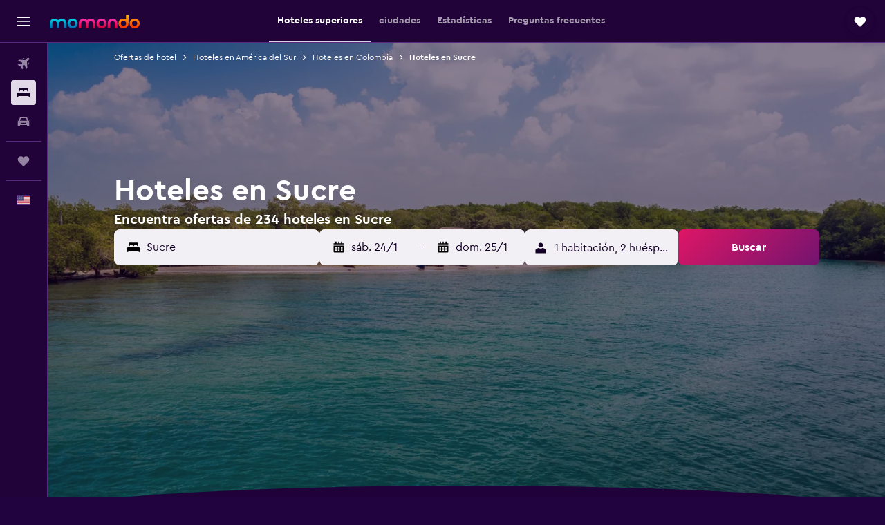

--- FILE ---
content_type: text/html;charset=UTF-8
request_url: https://www.es.momondo.com/hoteles/sucre-colombia.ksp
body_size: 99210
content:
<!DOCTYPE html>
<html lang='es-uy' dir='ltr'>
<head>
<meta name="r9-version" content="R800d"/><meta name="r9-built" content="20260115.060431"/><meta name="r9-rendered" content="Fri, 16 Jan 2026 01:04:27 GMT"/><meta name="r9-build-number" content="15"/><link rel="stylesheet" href="https://content.r9cdn.net/res/combined.css?v=948ea7f5090d436fa333e8f8fe4e75e9a07d82a8&amp;cluster=4"/><link rel="stylesheet" href="https://content.r9cdn.net/res/combined.css?v=49e214bda51c872a237e0e8cb0f06c55243a5082&amp;cluster=4"/><meta name="viewport" content="width=device-width, initial-scale=1, minimum-scale=1"/><meta name="format-detection" content="telephone=no"/><link rel="icon" href="/favicon.ico" sizes="any"/><link rel="icon" href="/icon.svg" type="image/svg+xml"/><title>Hoteles en Sucre - Encuentra ofertas de hoteles baratos en Sucre con momondo</title><meta name="description" content="Busca y compara hoteles y encuentra las mejores ofertas de hotel en momondo. Encuentra los mejores precios en hoteles de lujo, hoteles boutique y hoteles baratos"/><link rel="preconnect" href="apis.google.com"/><link rel="dns-prefetch" href="apis.google.com"/><link rel="preconnect" href="www.googletagmanager.com"/><link rel="dns-prefetch" href="www.googletagmanager.com"/><link rel="preconnect" href="www.google-analytics.com"/><link rel="dns-prefetch" href="www.google-analytics.com"/><script type="text/javascript">
var safari13PlusRegex = /Macintosh;.*?Version\/(1[3-9]|[2-9][0-9]+)(\.[0-9]+)* Safari/;
if (
window &&
window.navigator &&
window.navigator.userAgent &&
window.navigator.userAgent.indexOf('Safari') > -1 &&
window.navigator.userAgent.indexOf('Chrome') === -1 &&
safari13PlusRegex.test(window.navigator.userAgent)
) {
if (
'ontouchstart' in window &&
(!('cookieEnabled' in window.navigator) || window.navigator.cookieEnabled)
) {
if (
decodeURIComponent(document.cookie).indexOf('pmov=') < 0 &&
decodeURIComponent(document.cookie).indexOf('oo.tweb=') < 0
) {
var d = new Date();
d.setTime(d.getTime() + 90 * 24 * 60 * 60 * 1000);
document.cookie = 'pmov=tb;path=/;expires=' + d.toUTCString();
}
}
}
</script><meta name="kayak_page" content="hotel,static-broad-region,region"/><meta name="seop" content="sucre-colombia"/><meta name="seo-cache" content="true"/><meta name="kayak_seo_splitxp" content="seo-hotels-shared-ui-form-mm=enabled"/><script type="text/javascript">
var DynamicContextPromise = (function (handler) {
this.status = 0;
this.value = undefined;
this.thenCallbacks = [];
this.catchCallbacks = [];
this.then = function(fn) {
if (this.status === 0) {
this.thenCallbacks.push(fn);
}
if (this.status === 1) {
fn(this.value);
}
return this;
}.bind(this);
this.catch = function(fn) {
if (this.status === 0) {
this.catchCallbacks.push(fn);
}
if (this.status === 2) {
fn(this.value);
}
return this;
}.bind(this);
var resolve = function(value) {
if (this.status === 0) {
this.status = 1;
this.value = value;
this.thenCallbacks.forEach(function(fn) {
fn(value)
});
}
}.bind(this);
var reject = function(value) {
if (this.status === 0) {
this.status = 2;
this.value = value;
this.catchCallbacks.forEach(function(fn) {
fn(value)
});
}
}.bind(this);
try {
handler(resolve, reject);
} catch (err) {
reject(err);
}
return {
then: this.then,
catch: this.catch,
};
}).bind({})
var ie = (function () {
var undef,
v = 3,
div = document.createElement('div'),
all = div.getElementsByTagName('i');
while (div.innerHTML = '<!--[if gt IE ' + (++v) + ']><i></i><![endif]-->', all[0]);
return v > 4 ? v : undef;
}());
var xhr = ie <= 9 ? new XDomainRequest() : new XMLHttpRequest();
var trackingQueryParams = "";
var getOnlyValidParams = function(paramsList, reservedParamsList) {
var finalParamsList = [];
for (var i = 0; i < paramsList.length; i++) {
if (reservedParamsList.indexOf(paramsList[i].split('=')[0]) == -1) {
finalParamsList.push(paramsList[i]);
}
}
return finalParamsList;
}
var removeUnnecessaryQueryStringChars = function(paramsString) {
if (paramsString.charAt(0) === '?') {
return paramsString.substr(1);
}
return paramsString;
}
var reservedParamsList = ['vertical', 'pageId', 'subPageId', 'originalReferrer', 'seoPlacementId', 'seoLanguage', 'seoCountry', 'tags'];
var paramsString = window.location && window.location.search;
if (paramsString) {
paramsString = removeUnnecessaryQueryStringChars(paramsString);
var finalParamsList = getOnlyValidParams(paramsString.split('&'), reservedParamsList)
trackingQueryParams = finalParamsList.length > 0 ? "&" + finalParamsList.join("&") + "&seo=true" : "";
}
var trackingUrl = '/s/run/fpc/context' +
'?vertical=hotel' +
'&pageId=static-broad-region' +
'&subPageId=region' +
'&originalReferrer=' + encodeURIComponent(document.referrer) +
'&seoPlacementId=' + encodeURIComponent('sucre-colombia') +
'&tags=' + encodeURIComponent('') +
'&origin=' + encodeURIComponent('') +
'&destination=' + encodeURIComponent('') +
'&isSeoPage=' + encodeURIComponent('true') +
'&domain=' + encodeURIComponent(window.location.host) +
trackingQueryParams;
xhr.open('GET', trackingUrl, true);
xhr.responseType = 'json';
window.R9 = window.R9 || {};
window.R9.unhiddenElements = [];
window.R9.dynamicContextPromise = new DynamicContextPromise(function(resolve, reject) {
xhr.onload = function () {
if (xhr.readyState === xhr.DONE && xhr.status === 200) {
window.R9 = window.R9 || {};
window.R9.globals = window.R9.globals || {};
resolve(xhr.response);
if (xhr.response['formToken']) {
R9.globals.formtoken = xhr.response['formToken'];
}
if (xhr.response['jsonPlacementEnabled'] && xhr.response['jsonGlobalPlacementEnabled']) {
if (xhr.response['placement']) {
R9.globals.placement = xhr.response['placement'];
}
if (xhr.response['affiliate']) {
R9.globals.affiliate = xhr.response['affiliate'];
}
}
if (xhr.response['dsaRemovableFields']) {
var dsaRemovableParamsList = xhr.response['dsaRemovableFields'];
var query = window.location.search.slice(1) || "";
var params = query.split('&');
var needRemoveParams = false;
for (var i = 0; i < dsaRemovableParamsList.length; i++) {
if (query.indexOf(dsaRemovableParamsList[i] + '=') != -1) {
needRemoveParams = true;
break;
}
}
if (needRemoveParams) {
var path = window.location.pathname;
var finalQuery = [];
for (var i = 0; i < params.length; i++) {
if (dsaRemovableParamsList.indexOf(params[i].split('=')[0]) == -1) {
finalQuery.push(params[i]);
}
}
if (window.history.replaceState) {
window.history.replaceState({}, document.title, path + (finalQuery.length > 0 ? '?' + finalQuery.join('&') : ''));
}
}
if(xhr.response['cachedCookieConsentEnabled']) {
var unhideElement = (elementId) => {
var elementToUnhide = document.querySelector(elementId);
if (elementToUnhide) {
window.R9.unhiddenElements = window.R9.unhiddenElements || [];
window.R9.unhiddenElements.push(elementId.replace('#', ''));
elementToUnhide.removeAttribute('hidden');
elementToUnhide.dispatchEvent(new Event('initialStaticHideRemove'));
}
}
var unhideCookieConsent = () => {
if (xhr.response['showSharedIabTcfDialog']) {
unhideElement('#iab-tcf-dialog');
}
if (xhr.response['showDataTransferDisclaimerDialog']) {
unhideElement('#shared-data-transfer-disclaimer-dialog');
}
if (xhr.response['showTwoPartyConsentDialog']) {
unhideElement('#shared-two-part-consent-dialog');
}
}
if (document.readyState === "loading") {
document.addEventListener("DOMContentLoaded", unhideCookieConsent);
} else {
unhideCookieConsent();
}
}
}
} else {
reject(xhr.response);
}
};
})
xhr.send('');
</script><link rel="canonical" href="https://www.es.momondo.com/hoteles/sucre-colombia.ksp"/><link rel="alternate" hrefLang="fr-CH" href="https://www.fr.momondo.ch/hotel/sucre-colombie.ksp"/><link rel="alternate" hrefLang="it-CH" href="https://www.it.momondo.ch/hotel/dipartimento-di-sucre.ksp"/><link rel="alternate" hrefLang="de-CH" href="https://www.momondo.ch/hotels/departamento-de-sucre.ksp"/><link rel="alternate" hrefLang="es-CO" href="https://www.momondo.com.co/hoteles/sucre-colombia.ksp"/><link rel="alternate" hrefLang="de-DE" href="https://www.momondo.de/hotels/departamento-de-sucre.ksp"/><link rel="alternate" hrefLang="es-ES" href="https://www.momondo.es/hoteles/sucre-colombia.ksp"/><link rel="alternate" hrefLang="es-UY" href="https://www.es.momondo.com/hoteles/sucre-colombia.ksp"/><link rel="alternate" hrefLang="fr-FR" href="https://www.momondo.fr/hotel/sucre-colombie.ksp"/><link rel="alternate" hrefLang="en-GB" href="https://www.momondo.co.uk/hotels/sucre-colombia.ksp"/><link rel="alternate" hrefLang="no-NO" href="https://www.momondo.no/hotell/sucre-colombia.ksp"/><link rel="alternate" hrefLang="pt-PT" href="https://www.momondo.pt/hoteis/sucre-colombia.ksp"/><link rel="alternate" hrefLang="sv-SE" href="https://www.momondo.se/hotell/sucre-colombia.ksp"/><link rel="alternate" hrefLang="en-US" href="https://www.momondo.com/hotels/sucre-colombia.ksp"/><meta property="og:image" content="https://content.r9cdn.net/rimg/dimg/4d/96/c1992ff4-city-54821-1694f39b8f3.jpg?width=1200&amp;height=630&amp;xhint=1439&amp;yhint=711&amp;crop=true"/><meta property="og:image:width" content="1200"/><meta property="og:image:height" content="630"/><meta property="og:title" content="Hoteles en Sucre - Encuentra ofertas de hoteles baratos en Sucre con momondo"/><meta property="og:type" content="website"/><meta property="og:description" content="Busca y compara hoteles y encuentra las mejores ofertas de hotel en momondo. Encuentra los mejores precios en hoteles de lujo, hoteles boutique y hoteles baratos"/><meta property="og:url" content="https://www.es.momondo.com/hoteles/sucre-colombia.ksp"/><meta property="og:site_name" content="momondo"/><meta property="fb:pages" content="148785901841216"/><meta property="twitter:title" content="Hoteles en Sucre - Encuentra ofertas de hoteles baratos en Sucre con momondo"/><meta name="twitter:description" content="Busca y compara hoteles y encuentra las mejores ofertas de hotel en momondo. Encuentra los mejores precios en hoteles de lujo, hoteles boutique y hoteles baratos"/><meta name="twitter:image:src" content="https://content.r9cdn.net/rimg/dimg/4d/96/c1992ff4-city-54821-1694f39b8f3.jpg?width=440&amp;height=220&amp;xhint=1439&amp;yhint=711&amp;crop=true"/><meta name="twitter:card" content="summary_large_image"/><meta name="twitter:site" content="@momondo"/><meta name="twitter:creator" content="@momondo"/><meta name="robots" content="index,follow"/><link rel="apple-touch-icon" href="/apple-touch-icon.png"/><link rel="apple-touch-icon" sizes="60x60" href="/apple-touch-icon-60x60.png"/><link rel="apple-touch-icon" sizes="76x76" href="/apple-touch-icon-76x76.png"/><link rel="apple-touch-icon" sizes="120x120" href="/apple-touch-icon-120x120.png"/><link rel="apple-touch-icon" sizes="152x152" href="/apple-touch-icon-152x152.png"/><link rel="apple-touch-icon" sizes="167x167" href="/apple-touch-icon-167x167.png"/><link rel="apple-touch-icon" sizes="180x180" href="/apple-touch-icon-180x180.png"/><script type="application/ld+json">{"@context":"https://schema.org","@type":"Website","name":"momondo","url":"https://www.es.momondo.com"}</script><script type="application/ld+json">{"@context":"http://schema.org","@type":"Organization","name":"momondo","url":"https://www.es.momondo.com/hoteles/sucre-colombia.ksp","sameAs":["https://www.facebook.com/momondo","https://www.instagram.com/momondo","https://x.com/momondo"]}</script><script type="application/ld+json">[{"@context":"http://schema.org","@type":"BreadcrumbList","name":"r9-alt","itemListElement":[{"@type":"ListItem","position":"1","item":{"@id":"https://www.es.momondo.com/hoteles","name":"Ofertas de hotel"}},{"@type":"ListItem","position":"2","item":{"@id":"/hoteles/sucre-colombia.ksp","name":"Hoteles en Sucre"}}]},{"@context":"http://schema.org","@type":"BreadcrumbList","name":"r9-full","itemListElement":[{"@type":"ListItem","position":"1","item":{"@id":"https://www.es.momondo.com/hoteles","name":"Ofertas de hotel"}},{"@type":"ListItem","position":"2","item":{"@id":"/hoteles/america-del-sur","name":"Hoteles en América del Sur"}},{"@type":"ListItem","position":"3","item":{"@id":"/hoteles/colombia","name":"Hoteles en Colombia"}},{"@type":"ListItem","position":"4","item":{"@id":"/hoteles/sucre-colombia.ksp","name":"Hoteles en Sucre"}}]}]</script><script type="application/ld+json">{"@context":"http://schema.org","@type":"FAQPage","mainEntity":[{"@type":"Question","name":"¿Cuál es el destino más popular en Sucre?","acceptedAnswer":{"@type":"Answer","text":"Si quieres quedarte en una zona turística popular de Sucre, probablemente la mejor opción sea Coveñas, ya que la mayoría de usuarios de momondo que buscan hoteles en Sucre planean visitar Coveñas antes que cualquier otra ciudad. El precio promedio de un hotel en Coveñas es de $118 por noche. Otros destinos en Sucre incluyen Tolú y Rincón, donde puedes encontrar hoteles por $5.318/noche y $45/noche en promedio. <a href=\"https://www.es.momondo.com/hoteles/sucre-colombia.ksp\">Encuentra ofertas de hoteles en Sucre con momondo</a>"}},{"@type":"Question","name":"¿Qué se considera una buena oferta para un hotel en Sucre?","acceptedAnswer":{"@type":"Answer","text":"Recientemente, un usuario de momondo encontró una oferta de hotel por $5/noche en Sucre, lo cual es una excelente oferta. En general, consideramos que una buena oferta para nuestros usuarios es cualquier precio inferior al precio promedio del hotel en Sucre, es decir, $85/noche. <a href=\"https://www.es.momondo.com/hoteles/sucre-colombia.ksp\">Encuentra ofertas de hoteles en Sucre con momondo</a>"}},{"@type":"Question","name":"¿Cuáles son los mejores hoteles en Sucre?","acceptedAnswer":{"@type":"Answer","text":"Según las puntuaciones de los usuarios de momondo, el hotel con mayor puntuación en Sucre es Hostal Casa Familiar Josi, situado en Tolú y con una puntuación promedio de 9,7. El segundo hotel mejor calificado en Sucre es Oasis Tolú Hotel Boutique, que se encuentra en Tolú y recibió una puntuación promedio de 9,7 de nuestros usuarios. La tercera mejor puntuación de un hotel es de 9,3, que se le otorgó a Casa del Mar by Al Alma en San Onofre. <a href=\"https://www.es.momondo.com/hoteles/sucre-colombia.ksp\">Encuentra ofertas de hoteles en Sucre con momondo</a>"}},{"@type":"Question","name":"¿Cuál es el hotel más popular de Sucre?","acceptedAnswer":{"@type":"Answer","text":"De todos nuestros usuarios que buscaron un hotel en Sucre en los últimos 12 meses, el 8% reservó una habitación en <a href='/hoteles/covenas/Mar-Amar-Cabana---Hostel.mhd3767277.ksp'>Mar Amar Casa de Playa</a>, convirtiéndolo en el hotel más popular de Sucre. <a href='/hoteles/covenas/Mar-Amar-Cabana---Hostel.mhd3767277.ksp'>Mar Amar Casa de Playa</a> recibió una puntuación de 8,7 de 10 según 537 de nuestros usuarios."}},{"@type":"Question","name":"¿Cuánto cuesta un hotel en Sucre en enero?","acceptedAnswer":{"@type":"Answer","text":"El precio promedio de una habitación doble en un hotel de Sucre en el mes de enero es de $92 por noche. El precio más barato de una habitación doble en Sucre en este mes fue de $10 por noche (en <a href='/hoteles/santiago-de-tolu'>Tolú</a>)."}},{"@type":"Question","name":"¿Qué ciudad en Sucre tiene las habitaciones de hotel más caras?","acceptedAnswer":{"@type":"Answer","text":"En promedio, $102 por noche es la tarifa más barata por una habitación de hotel en Coveñas. Esto es alrededor de un 48% más caro que en cualquier otra ciudad en Sucre."}},{"@type":"Question","name":"¿Qué ciudad en Sucre tiene las habitaciones de hotel más baratas?","acceptedAnswer":{"@type":"Answer","text":"Si viajas a Sucre con un presupuesto ajustado, quédate en Tolú, donde los precios de las habitaciones de hotel son los más bajos del país. Sus precios son un 86% más baratos que los precios promedio del país, ya que las habitaciones de hotel en Tolú cuestan alrededor de $15 por noche."}},{"@type":"Question","name":"¿Qué hoteles de Sucre son buenos para familias?","acceptedAnswer":{"@type":"Answer","text":"Entre los hoteles populares de Sucre que son ideales para familias destacan <a href='/hoteles/covenas/Camino-Palmero-Covenas.mhd2377104.ksp' title='Camino Palmero Coveñas'>Camino Palmero Coveñas</a> ($135 por noche), <a href='/hoteles/covenas/Hotel-Palma-Linda.mhd2626526.ksp' title='Palma Linda Coveñas by Bernalo Hotels'>Palma Linda Coveñas by Bernalo Hotels</a> ($110 por noche) y <a href='/hoteles/covenas/Hotel-Nitana.mhd641885.ksp' title='Hotel Nitana'>Hotel Nitana</a> ($106 por noche)."}},{"@type":"Question","name":"¿En cuántos operadores busca momondo hoteles en Sucre?","acceptedAnswer":{"@type":"Answer","text":"A fecha de enero de 2026, puedes elegir entre 754 operadores disponibles con hoteles en Sucre."}},{"@type":"Question","name":"¿Cuándo actualizó momondo por última vez los precios de hoteles en Sucre?","acceptedAnswer":{"@type":"Answer","text":"Los precios de hoteles en Sucre se actualizan todos los días."}}]}</script><script type="application/ld+json">{"@context":"http://schema.org","@type":"Service","broker":{"@type":"Organization","name":"momondo"},"url":"https://www.es.momondo.com/hoteles/sucre-colombia.ksp","serviceType":"Hoteles en Sucre","offers":{"@type":"AggregateOffer","lowPrice":"$11","priceCurrency":"USD"}}</script><script type="application/ld+json">{"@context":"https://schema.org","@type":"TouristDestination","name":"Sucre"}</script><script type="application/ld+json">{"@context":"https://schema.org","@type":"ItemList","itemListOrder":"https://schema.org/ItemListOrderAscending","description":"Los 46 mejores hoteles enSucre","itemListElement":[{"@type":"ListItem","position":1,"url":"https://www.es.momondo.com/hoteles/covenas/Hotel-Poblado-Covenas.mhd3012859.ksp"},{"@type":"ListItem","position":2,"url":"https://www.es.momondo.com/hoteles/covenas/Hotel-Nitana.mhd641885.ksp"},{"@type":"ListItem","position":3,"url":"https://www.es.momondo.com/hoteles/santiago-de-tolu/Hotel-Kevin-s.mhd756531.ksp"},{"@type":"ListItem","position":4,"url":"https://www.es.momondo.com/hoteles/rincon-sucre/Hostel-Blue-Sea-Rincon-del-Mar.mhd2896919.ksp"},{"@type":"ListItem","position":5,"url":"https://www.es.momondo.com/hoteles/covenas/Hotel-Palma-Linda.mhd2626526.ksp"},{"@type":"ListItem","position":6,"url":"https://www.es.momondo.com/hoteles/santiago-de-tolu/Loa-Hotel.mhd3648236.ksp"},{"@type":"ListItem","position":7,"url":"https://www.es.momondo.com/hoteles/covenas/Camino-Palmero-Covenas.mhd2377104.ksp"},{"@type":"ListItem","position":8,"url":"https://www.es.momondo.com/hoteles/santiago-de-tolu/Hotel-Soleira.mhd2068422.ksp"},{"@type":"ListItem","position":9,"url":"https://www.es.momondo.com/hoteles/covenas/Hotel-Portoalegre.mhd673785.ksp"},{"@type":"ListItem","position":10,"url":"https://www.es.momondo.com/hoteles/covenas/Mar-Amar-Cabana---Hostel.mhd3767277.ksp"},{"@type":"ListItem","position":11,"url":"https://www.es.momondo.com/hoteles/covenas/Hotel-La-Fragata.mhd2377013.ksp"},{"@type":"ListItem","position":12,"url":"https://www.es.momondo.com/hoteles/rincon-sucre/Hostel-Beach-House.mhd3820036.ksp"}]}</script><script type="application/ld+json">{"@context":"http://schema.org","@type":"Hotel","name":"Hotel Poblado Coveñas","url":"https://www.es.momondo.com/hoteles/covenas/Hotel-Poblado-Covenas.mhd3012859.ksp","starRating":"3","telephone":"+57 320 721 2811","alternateName":[],"address":{"@type":"PostalAddress","streetAddress":"Calle 6 No. 12-386","addressLocality":"Coveñas","postalCode":"706050","addressRegion":"Sucre","addressCountry":"Colombia"},"priceRange":"$109","image":"/rimg/kimg/22/e4/2e22ac75daf0c45b.jpg?width=200&height=200&crop=true","photo":[{"@type":"ImageObject","contentUrl":"/kimg/22/e4/2e22ac75daf0c45b.jpg","description":"Hotel Poblado Coveñas"}],"aggregateRating":{"@type":"AggregateRating","bestRating":"10","ratingValue":"8,6","ratingCount":"271"},"amenityFeature":["outpool","beachfront","restaurant","bar","wififree","parkingfree","bizcenter","wifi_available_in_all_areas","flat_screen_tv","tv"]}</script><script type="application/ld+json">{"@context":"http://schema.org","@type":"Hotel","name":"Hotel Caribe Coveñas","url":"https://www.es.momondo.comundefined","starRating":"4","telephone":"+57 320 939 7701","alternateName":[],"address":{"@type":"PostalAddress","streetAddress":"1210 Carrera 25","addressLocality":"Coveñas","postalCode":"706057","addressRegion":"Sucre","addressCountry":"Colombia"},"priceRange":"$44","image":"/rimg/himg/3a/fd/5c/expedia_group-1072060669-181568599-222533.jpg?width=200&height=200&crop=true","photo":[{"@type":"ImageObject","contentUrl":"/himg/3a/fd/5c/expedia_group-1072060669-181568599-222533.jpg","description":"Hotel Caribe Coveñas"}],"aggregateRating":{"@type":"AggregateRating","bestRating":"10","ratingValue":"8,2","ratingCount":"178"},"amenityFeature":["outpool","restaurant","bar","roomservice","wififree","parkingfree","wifi_available_in_all_areas","tv","childpool","inet"]}</script><script type="application/ld+json">{"@context":"http://schema.org","@type":"Hotel","name":"Hotel Playa Divina","url":"https://www.es.momondo.comundefined","starRating":"3","telephone":"+57 310 657 8899","alternateName":["Hotel Playa Divina Coveñas","Hotel Playa Divina Coveñas, Sucre"],"address":{"@type":"PostalAddress","streetAddress":"Calle 5 # 16-34 Segunda Ensenada-Coveñas","addressLocality":"Coveñas","postalCode":"706050","addressRegion":"Sucre","addressCountry":"Colombia"},"priceRange":"$45","image":"/rimg/himg/d5/43/3c/expedia_group-9125508-61797951-497626.jpg?width=200&height=200&crop=true","photo":[{"@type":"ImageObject","contentUrl":"/himg/d5/43/3c/expedia_group-9125508-61797951-497626.jpg","description":"Hotel Playa Divina"}],"aggregateRating":{"@type":"AggregateRating","bestRating":"10","ratingValue":"7,3","ratingCount":"308"},"amenityFeature":["privatebeach","outpool","restaurant","bar","roomservice","wififree","parkingfree","bizcenter","flat_screen_tv","tv"]}</script><script type="application/ld+json">{"@context":"http://schema.org","@type":"Hotel","name":"Hotel Palmetto Beach Coveñas","url":"https://www.es.momondo.comundefined","starRating":"3","telephone":"+57 324 449 8508","alternateName":[],"address":{"@type":"PostalAddress","streetAddress":"Segunda Ensenada Coveñas Sucre CL 4 21-272","addressLocality":"Coveñas","postalCode":"706050","addressRegion":"Sucre","addressCountry":"Colombia"},"priceRange":"$24","image":"/rimg/himg/51/fc/2d/expedia_group-1071206968-27271653-293005.jpg?width=200&height=200&crop=true","photo":[{"@type":"ImageObject","contentUrl":"/himg/51/fc/2d/expedia_group-1071206968-27271653-293005.jpg","description":"Hotel Palmetto Beach Coveñas"}],"aggregateRating":{"@type":"AggregateRating","bestRating":"10","ratingValue":"6,7","ratingCount":"127"},"amenityFeature":["privatebeach","outpool","bar","roomservice","wififree","parkingfree","wifi_available_in_all_areas","free_toiletries","inet","petsokonrequest"]}</script><script type="application/ld+json">{"@context":"http://schema.org","@type":"Hotel","name":"Hotel Isla Mágica","url":"https://www.es.momondo.comundefined","starRating":"3","telephone":"+57 313 261 7584","alternateName":["Hotel Isla Mágica Coveñas","Hotel Isla Mágica Coveñas, Sucre"],"address":{"@type":"PostalAddress","streetAddress":"Km 7, Carrera Tolu a Coveñas","addressLocality":"Coveñas","postalCode":"706050","addressRegion":"Sucre","addressCountry":"Colombia"},"priceRange":"$163","image":"/rimg/himg/60/99/02/expediav2-749825-3871ff-988081.jpg?width=200&height=200&crop=true","photo":[{"@type":"ImageObject","contentUrl":"/himg/60/99/02/expediav2-749825-3871ff-988081.jpg","description":"Hotel Isla Mágica"}],"aggregateRating":{"@type":"AggregateRating","bestRating":"10","ratingValue":"7,2","ratingCount":"17"},"amenityFeature":["privatebeach","outpool","restaurant","bar","roomservice","wififree","parkingfree","flat_screen_tv","tv","cablesat"]}</script><script type="application/ld+json">{"@context":"http://schema.org","@type":"Hotel","name":"Hotel y Cabañas Covemar","url":"https://www.es.momondo.comundefined","starRating":"4","telephone":"+57 300 848 7837","alternateName":["Hotel y Cabañas Covemar Coveñas","Hotel y Cabañas Covemar Coveñas, Sucre"],"address":{"@type":"PostalAddress","streetAddress":"2430 Vía de la Playa","addressLocality":"Coveñas","postalCode":"706050","addressRegion":"Sucre","addressCountry":"Colombia"},"priceRange":"$67","image":"/rimg/himg/ad/90/ea/expedia_group-10112673-83672303-447066.jpg?width=200&height=200&crop=true","photo":[{"@type":"ImageObject","contentUrl":"/himg/ad/90/ea/expedia_group-10112673-83672303-447066.jpg","description":"Hotel y Cabañas Covemar"}],"aggregateRating":{"@type":"AggregateRating","bestRating":"10","ratingValue":"8,9","ratingCount":"90"},"amenityFeature":["outpool","bar","roomservice","wififree","parkingfree","wifi_available_in_all_areas","flat_screen_tv","free_toiletries","childpool","inet"]}</script><script type="application/ld+json">{"@context":"http://schema.org","@type":"Hotel","name":"Hostal Casa en la Ciénaga Rincon del Mar","url":"https://www.es.momondo.comundefined","starRating":"2","telephone":"+57 315 273 0025","alternateName":["Hostal Casa en la Ciénaga Rincon del Mar Rincón","Hostal Casa en la Ciénaga Rincon del Mar Rincón, Sucre"],"address":{"@type":"PostalAddress","streetAddress":"Nueva York Entrada a la Ciénaga","addressLocality":"Rincón","postalCode":"707017","addressRegion":"Sucre","addressCountry":"Colombia"},"priceRange":"$48","aggregateRating":{"@type":"AggregateRating","bestRating":"10","ratingValue":"8,2","ratingCount":"233"},"amenityFeature":["wififree","free_toiletries","inet","parking","concierge","refrigerator","nosmoke","kitchenware","stovetop","shared_kitchen"]}</script><script type="application/ld+json">{"@context":"http://schema.org","@type":"Hotel","name":"Hotel Cabanas De Tolu","url":"https://www.es.momondo.comundefined","starRating":"2","telephone":"+57 300 704 8784","alternateName":["Hotel Cabanas De Tolu Tolú","Hotel Cabanas De Tolu Tolú, Sucre"],"address":{"@type":"PostalAddress","streetAddress":"19-81 Carrera 3","addressLocality":"Tolú","postalCode":"130001","addressRegion":"Sucre","addressCountry":"Colombia"},"priceRange":"$11","image":"/rimg/himg/1c/77/9b/expedia_group-2465464-195309528-523860.jpg?width=200&height=200&crop=true","photo":[{"@type":"ImageObject","contentUrl":"/himg/1c/77/9b/expedia_group-2465464-195309528-523860.jpg","description":"Hotel Cabanas De Tolu"}],"aggregateRating":{"@type":"AggregateRating","bestRating":"10","ratingValue":"5,6","ratingCount":"41"},"amenityFeature":["childpool","bikes","bathrobe","daily_housekeeping","fan"]}</script><script type="application/ld+json">{"@context":"http://schema.org","@type":"Hotel","name":"Hotel Colombia Tolú","url":"https://www.es.momondo.comundefined","starRating":"3","telephone":"+57 304 682 5274","alternateName":[],"address":{"@type":"PostalAddress","streetAddress":"Carrera 2 #18-80","addressLocality":"Tolú","postalCode":"706010","addressRegion":"Sucre","addressCountry":"Colombia"},"priceRange":"$27","image":"/rimg/himg/d4/ff/0b/expedia_group-3003848-371e24-554313.jpg?width=200&height=200&crop=true","photo":[{"@type":"ImageObject","contentUrl":"/himg/d4/ff/0b/expedia_group-3003848-371e24-554313.jpg","description":"Hotel Colombia Tolú"}],"aggregateRating":{"@type":"AggregateRating","bestRating":"10","ratingValue":"7,8","ratingCount":"67"},"amenityFeature":["restaurant","bar","roomservice","wififree","tea_coffee_maker","coffee_machine","valet_parking","parkingfree","bizcenter","wifi_available_in_all_areas"]}</script><script type="application/ld+json">{"@context":"http://schema.org","@type":"Hotel","name":"Apartamento con Vista al Mar en Coveñas","url":"https://www.es.momondo.comundefined","starRating":"0","alternateName":[],"address":{"@type":"PostalAddress","streetAddress":"","addressLocality":"Coveñas","addressRegion":"Sucre","addressCountry":"Colombia"},"priceRange":"$307","image":"/rimg/himg/f8/4d/f4/expediav2-9187046-14dea6-549134.jpg?width=200&height=200&crop=true","photo":[{"@type":"ImageObject","contentUrl":"/himg/f8/4d/f4/expediav2-9187046-14dea6-549134.jpg","description":"Apartamento con Vista al Mar en Coveñas"}]}</script><script type="application/ld+json">{"@context":"http://schema.org","@type":"Hotel","name":"Hotel Nitana","url":"https://www.es.momondo.com/hoteles/covenas/Hotel-Nitana.mhd641885.ksp","starRating":"4","telephone":"+57 313 578 1244","alternateName":["Hotel Nitana Coveñas","Hotel Nitana Coveñas, Sucre"],"address":{"@type":"PostalAddress","streetAddress":"Segunda Ensenada","addressLocality":"Coveñas","postalCode":"0001","addressRegion":"Sucre","addressCountry":"Colombia"},"priceRange":"$54","aggregateRating":{"@type":"AggregateRating","bestRating":"10","ratingValue":"8,0","ratingCount":"695"},"amenityFeature":["privatebeach","snorkeling","outpool","restaurant","bar","wififree","parkingfree","bizcenter","flat_screen_tv","tv"]}</script><script type="application/ld+json">{"@context":"http://schema.org","@type":"Hotel","name":"Hotel Tamaulipas Mixteca","url":"https://www.es.momondo.comundefined","starRating":"2","telephone":"+57 300 670 7431","alternateName":["Hotel Tamaulipas Mixteca Sincelejo","Hotel Tamaulipas Mixteca Sincelejo, Sucre"],"address":{"@type":"PostalAddress","streetAddress":"Calle 25 #22-63","addressLocality":"Sincelejo","postalCode":"700001","addressRegion":"Sucre","addressCountry":"Colombia"},"priceRange":"$25","aggregateRating":{"@type":"AggregateRating","bestRating":"10","ratingValue":"7,6","ratingCount":"3"},"amenityFeature":["roomservice","wififree","wifi_available_in_all_areas","flat_screen_tv","inet","parking","nosmoke","ac","private_parking","shower"]}</script><script type="application/ld+json">{"@context":"http://schema.org","@type":"Hotel","name":"Hostal Casa Familiar Josi","url":"https://www.es.momondo.comundefined","starRating":"4","telephone":"+1 863 677 5565","alternateName":["Hostal Casa Familiar Josi Tolú","Hostal Casa Familiar Josi Tolú, Sucre"],"address":{"@type":"PostalAddress","streetAddress":"Calle 20 #2-74","addressLocality":"Tolú","postalCode":"706010","addressRegion":"Sucre","addressCountry":"Colombia"},"priceRange":"$112","image":"/rimg/himg/52/49/1d/expedia_group-1071704390-80971582-224793.jpg?width=200&height=200&crop=true","photo":[{"@type":"ImageObject","contentUrl":"/himg/52/49/1d/expedia_group-1071704390-80971582-224793.jpg","description":"Hostal Casa Familiar Josi"}],"aggregateRating":{"@type":"AggregateRating","bestRating":"10","ratingValue":"9,7","ratingCount":"3"},"amenityFeature":["outpool","restaurant","bar","roomservice","wififree","wifi_available_in_all_areas","flat_screen_tv","tv","free_toiletries","inet"]}</script><script type="application/ld+json">{"@context":"http://schema.org","@type":"Hotel","name":"Casa del Mar by Al Alma","url":"https://www.es.momondo.comundefined","starRating":"3","telephone":"+57 310 310 7876","alternateName":["Casa del Mar by Al Alma San Onofre","Casa del Mar by Al Alma San Onofre, Sucre"],"address":{"@type":"PostalAddress","streetAddress":"Via a","addressLocality":"San Onofre","postalCode":"707017","addressRegion":"Sucre","addressCountry":"Colombia"},"priceRange":"$111","image":"/rimg/himg/23/cc/77/expedia_group-1071216581-68836208-600311.jpg?width=200&height=200&crop=true","photo":[{"@type":"ImageObject","contentUrl":"/himg/23/cc/77/expedia_group-1071216581-68836208-600311.jpg","description":"Casa del Mar by Al Alma"}],"aggregateRating":{"@type":"AggregateRating","bestRating":"10","ratingValue":"9,3","ratingCount":"26"},"amenityFeature":["privatebeach","outpool","restaurant","bar","roomservice","wififree","wifi_available_in_all_areas","free_toiletries","meetingfacilities","inet"]}</script><script type="application/ld+json">{"@context":"http://schema.org","@type":"Hotel","name":"Kevin's Tolú by Bernalo Hotels","url":"https://www.es.momondo.com/hoteles/santiago-de-tolu/Hotel-Kevin-s.mhd756531.ksp","starRating":"3","telephone":"+57 321 716 8964","alternateName":[],"address":{"@type":"PostalAddress","streetAddress":"Carrera 3a N 20-85 Centro","addressLocality":"Tolú","postalCode":"706010","addressRegion":"Sucre","addressCountry":"Colombia"},"priceRange":"$46","image":"/rimg/himg/31/09/ab/expedia_group-756531-219652921-071170.jpg?width=200&height=200&crop=true","photo":[{"@type":"ImageObject","contentUrl":"/himg/31/09/ab/expedia_group-756531-219652921-071170.jpg","description":"Kevin's Tolú by Bernalo Hotels"}],"aggregateRating":{"@type":"AggregateRating","bestRating":"10","ratingValue":"7,8","ratingCount":"1460"},"amenityFeature":["outpool","restaurant","bar","roomservice","wififree","parkingfree","wifi_available_in_all_areas","flat_screen_tv","tv","airportshuttle"]}</script><script type="application/ld+json">{"@context":"http://schema.org","@type":"Hotel","name":"Las acacias Tolu","url":"https://www.es.momondo.comundefined","starRating":"0","alternateName":["Las acacias Tolu Tolú","Las acacias Tolu Tolú, Sucre"],"address":{"@type":"PostalAddress","streetAddress":"","addressLocality":"Tolú","postalCode":"706057","addressRegion":"Sucre","addressCountry":"Colombia"},"priceRange":"$40"}</script><script type="application/ld+json">{"@context":"http://schema.org","@type":"Hotel","name":"Hospedaje y Alojamiento Familiar","url":"https://www.es.momondo.comundefined","starRating":"0","alternateName":["Hospedaje y Alojamiento Familiar Coveñas","Hospedaje y Alojamiento Familiar Coveñas, Sucre"],"address":{"@type":"PostalAddress","streetAddress":"","addressLocality":"Coveñas","postalCode":"706050","addressRegion":"Sucre","addressCountry":"Colombia"},"priceRange":"$86","aggregateRating":{"@type":"AggregateRating","bestRating":"10","ratingValue":"9,2","ratingCount":"20"},"amenityFeature":["private_pool","outpool","kitchen","kitchenette","terrace/patio","balcony","ac","washing_machine","linens","towels"]}</script><script type="application/ld+json">{"@context":"http://schema.org","@type":"Hotel","name":"Cabañitas del Mar by Rotamundos","url":"https://www.es.momondo.comundefined","starRating":"2","telephone":"+57 313 350 2889","alternateName":["Cabañitas del Mar by Rotamundos Coveñas","Cabañitas del Mar by Rotamundos Coveñas, Sucre"],"address":{"@type":"PostalAddress","streetAddress":"Tramo Ortiz","addressLocality":"Coveñas","postalCode":"","addressRegion":"Sucre","addressCountry":"Colombia"},"priceRange":"$55","aggregateRating":{"@type":"AggregateRating","bestRating":"10","ratingValue":"8,4","ratingCount":"30"}}</script><script type="application/ld+json">{"@context":"http://schema.org","@type":"Hotel","name":"Helene House","url":"https://www.es.momondo.comundefined","starRating":"0","alternateName":["Helene House Sincelejo","Helene House Sincelejo, Sucre"],"address":{"@type":"PostalAddress","streetAddress":"","addressLocality":"Sincelejo","postalCode":"700002","addressRegion":"Sucre","addressCountry":"Colombia"},"priceRange":"$37","aggregateRating":{"@type":"AggregateRating","bestRating":"10","ratingValue":"8,9","ratingCount":"57"},"amenityFeature":["terrace/patio","balcony","ac","laundryroom","linens","towels","flat_screen_tv","tv","free_toiletries","inet"]}</script><script type="application/ld+json">{"@context":"http://schema.org","@type":"Hotel","name":"Hosteria Altamar","url":"https://www.es.momondo.comundefined","starRating":"3","telephone":"+57 321 833 0141","alternateName":["Hosteria Altamar Tolú","Hosteria Altamar Tolú, Sucre"],"address":{"@type":"PostalAddress","streetAddress":"Cra 3, 17-36","addressLocality":"Tolú","postalCode":"706010","addressRegion":"Sucre","addressCountry":"Colombia"},"priceRange":"$30","image":"/rimg/himg/cb/d0/57/expedia_group-9681205-32612338-838449.jpg?width=200&height=200&crop=true","photo":[{"@type":"ImageObject","contentUrl":"/himg/cb/d0/57/expedia_group-9681205-32612338-838449.jpg","description":"Hosteria Altamar"}],"aggregateRating":{"@type":"AggregateRating","bestRating":"10","ratingValue":"8,3","ratingCount":"12"},"amenityFeature":["daily_housekeeping"]}</script><script type="application/ld+json">{"@context":"http://schema.org","@type":"Hotel","name":"Hotel Palma Azul Beach","url":"https://www.es.momondo.comundefined","starRating":"3","alternateName":["Hotel Palma Azul Beach Coveñas","Hotel Palma Azul Beach Coveñas, Sucre"],"address":{"@type":"PostalAddress","streetAddress":"Calle 5 #16-168 Segunda Ensenada, Boca de la Cienaga","addressLocality":"Coveñas","postalCode":"706050","addressRegion":"Sucre","addressCountry":"Colombia"},"priceRange":"$24","aggregateRating":{"@type":"AggregateRating","bestRating":"10","ratingValue":"6,3","ratingCount":"398"}}</script><script type="application/ld+json">{"@context":"http://schema.org","@type":"Hotel","name":"Vaia Hoteles","url":"https://www.es.momondo.comundefined","starRating":"0","alternateName":["Vaia Hoteles Coveñas","Vaia Hoteles Coveñas, Sucre"],"address":{"@type":"PostalAddress","streetAddress":"","addressLocality":"Coveñas","postalCode":"706050","addressRegion":"Sucre","addressCountry":"Colombia"},"priceRange":"$105","image":"/rimg/himg/b1/58/93/expedia_group-9365948-149839744-985689.jpg?width=200&height=200&crop=true","photo":[{"@type":"ImageObject","contentUrl":"/himg/b1/58/93/expedia_group-9365948-149839744-985689.jpg","description":"Vaia Hoteles"}],"aggregateRating":{"@type":"AggregateRating","bestRating":"10","ratingValue":"8,3","ratingCount":"109"},"amenityFeature":["privatebeach","outpool","gameroom","terrace/patio","balcony","ac","coffee_machine","laundryroom","towels","flat_screen_tv"]}</script><script type="application/ld+json">{"@context":"http://schema.org","@type":"Hotel","name":"Al Lado Del Mar, Cabanas Polaris, Covena","url":"https://www.es.momondo.comundefined","starRating":"0","alternateName":["Al Lado Del Mar, Cabanas Polaris, Covena Coveñas","Al Lado Del Mar, Cabanas Polaris, Covena Coveñas, Sucre"],"address":{"@type":"PostalAddress","streetAddress":"","addressLocality":"Coveñas","postalCode":"706050","addressRegion":"Sucre","addressCountry":"Colombia"},"priceRange":"$67","image":"/rimg/himg/4f/ab/50/expedia_group-8583899-239807019-478241.jpg?width=200&height=200&crop=true","photo":[{"@type":"ImageObject","contentUrl":"/himg/4f/ab/50/expedia_group-8583899-239807019-478241.jpg","description":"Al Lado Del Mar, Cabanas Polaris, Covena"}],"aggregateRating":{"@type":"AggregateRating","bestRating":"10","ratingValue":"8,5","ratingCount":"161"},"amenityFeature":["ac","garden"]}</script><script type="application/ld+json">{"@context":"http://schema.org","@type":"Hotel","name":"Hotel Tropical","url":"https://www.es.momondo.comundefined","starRating":"3","telephone":"+57 321 656 8221","alternateName":["Hotel Tropical Corozal","Hotel Tropical Corozal, Sucre"],"address":{"@type":"PostalAddress","streetAddress":"Carrera 25 # 31 - 13","addressLocality":"Corozal","postalCode":"705030","addressRegion":"Sucre","addressCountry":"Colombia"},"priceRange":"$33","aggregateRating":{"@type":"AggregateRating","bestRating":"10","ratingValue":"8,4","ratingCount":"132"},"amenityFeature":["restaurant","roomservice","wififree","bizcenter","wifi_available_in_all_areas","tv","cablesat","free_toiletries","meetingfacilities","inet"]}</script><script type="application/ld+json">{"@context":"http://schema.org","@type":"Hotel","name":"Hotel San Rafael","url":"https://www.es.momondo.comundefined","starRating":"3","telephone":"+57 350 318 9890","alternateName":["Hotel San Rafael Sincelejo","Hotel San Rafael Sincelejo, Sucre"],"address":{"@type":"PostalAddress","streetAddress":"Cl. 28 # 22 B - 119","addressLocality":"Sincelejo","postalCode":"700001","addressRegion":"Sucre","addressCountry":"Colombia"},"priceRange":"$28","aggregateRating":{"@type":"AggregateRating","bestRating":"10","ratingValue":"7,8","ratingCount":"93"},"amenityFeature":["roomservice","flat_screen_tv","24hfrontdesk","nosmoke","ac","hypoallergenic","shower","private_bathroom","toilet_paper","balcony"]}</script><script type="application/ld+json">{"@context":"http://schema.org","@type":"Hotel","name":"Ciela Hotel Y Beach Club","url":"https://www.es.momondo.comundefined","starRating":"3","telephone":"+57 310 370 9860","alternateName":["Ciela Hotel Y Beach Club Coveñas","Ciela Hotel Y Beach Club Coveñas, Sucre"],"address":{"@type":"PostalAddress","streetAddress":"Calle 6 # 12 - 460 Primera Ensenada, Sector Punta Piedra","addressLocality":"Coveñas","postalCode":"706050","addressRegion":"Sucre","addressCountry":"Colombia"},"priceRange":"$98","image":"/rimg/himg/76/ad/06/expedia_group-8003825-118915857-399305.jpg?width=200&height=200&crop=true","photo":[{"@type":"ImageObject","contentUrl":"/himg/76/ad/06/expedia_group-8003825-118915857-399305.jpg","description":"Ciela Hotel Y Beach Club"}],"aggregateRating":{"@type":"AggregateRating","bestRating":"10","ratingValue":"9,0","ratingCount":"39"},"amenityFeature":["elevator","daily_housekeeping"]}</script><script type="application/ld+json">{"@context":"http://schema.org","@type":"Hotel","name":"Tata Lolo","url":"https://www.es.momondo.comundefined","starRating":"3","telephone":"+57 301 628 9109","alternateName":["Tata Lolo Coveñas","Tata Lolo Coveñas, Sucre"],"address":{"@type":"PostalAddress","streetAddress":"Segunda Ensenada","addressLocality":"Coveñas","postalCode":"706050","addressRegion":"Sucre","addressCountry":"Colombia"},"priceRange":"$45","image":"/rimg/himg/bc/e7/fc/expedia_group-7914760-244767595-659841.jpg?width=200&height=200&crop=true","photo":[{"@type":"ImageObject","contentUrl":"/himg/bc/e7/fc/expedia_group-7914760-244767595-659841.jpg","description":"Tata Lolo"}],"aggregateRating":{"@type":"AggregateRating","bestRating":"10","ratingValue":"8,9","ratingCount":"391"},"amenityFeature":["beachfront","roomservice","wififree","parkingfree","free_toiletries","inet","laundryroom","autorental","nosmoke","ac"]}</script><script type="application/ld+json">{"@context":"http://schema.org","@type":"Hotel","name":"Marbelo Coveñas by Bernalo Hotels","url":"https://www.es.momondo.comundefined","starRating":"4","telephone":"+57 321 716 8964","alternateName":[],"address":{"@type":"PostalAddress","streetAddress":"Sector Punta De Piedra, Calle 6 # 12- 116","addressLocality":"Coveñas","postalCode":"005001","addressRegion":"Sucre","addressCountry":"Colombia"},"priceRange":"$111","aggregateRating":{"@type":"AggregateRating","bestRating":"10","ratingValue":"7,7","ratingCount":"512"},"amenityFeature":["privatebeach","outpool","bar","parkingfree","bizcenter","flat_screen_tv","petsokonrequest","24hfrontdesk","ac","private_parking"]}</script><script type="application/ld+json">{"@context":"http://schema.org","@type":"Hotel","name":"Eco-Camping Mango Feliz Rincón del Mar","url":"https://www.es.momondo.comundefined","starRating":"0","alternateName":["Eco-Camping Mango Feliz Rincón del Mar San Onofre","Eco-Camping Mango Feliz Rincón del Mar San Onofre, Sucre"],"address":{"@type":"PostalAddress","streetAddress":"","addressLocality":"San Onofre","postalCode":"707017","addressRegion":"Sucre","addressCountry":"Colombia"},"priceRange":"$13","aggregateRating":{"@type":"AggregateRating","bestRating":"10","ratingValue":"8,9","ratingCount":"112"},"amenityFeature":["gameroom","terrace/patio","balcony","outdoor_dining_area","laundryroom","linens","towels","board_games_puzzles","books__dvds__music_for_children","inet"]}</script><script type="application/ld+json">{"@context":"http://schema.org","@type":"Hotel","name":"Quinta del Mar La Joya","url":"https://www.es.momondo.comundefined","starRating":"2","telephone":"+57 312 566 5505","alternateName":["Quinta del Mar La Joya Tolú","Quinta del Mar La Joya Tolú, Sucre"],"address":{"@type":"PostalAddress","streetAddress":"Playas El Francés a 2 Km de Quinta del Mar El Paraíso","addressLocality":"Tolú","postalCode":"706017","addressRegion":"Sucre","addressCountry":"Colombia"},"priceRange":"$160","aggregateRating":{"@type":"AggregateRating","bestRating":"10","ratingValue":"7,1","ratingCount":"34"},"amenityFeature":["privatebeach","snorkeling","outpool","restaurant","bar","roomservice","wififree","parkingfree","flat_screen_tv","tv"]}</script><script type="application/ld+json">{"@context":"http://schema.org","@type":"Hotel","name":"Perla De La Sabana","url":"https://www.es.momondo.comundefined","starRating":"1","alternateName":["Perla De La Sabana Corozal","Perla De La Sabana Corozal, Sucre"],"address":{"@type":"PostalAddress","streetAddress":"calle 29 No. 24-31 corozal- sucre Colombia Edificio","addressLocality":"Corozal","postalCode":"705030","addressRegion":"Sucre","addressCountry":"Colombia"},"priceRange":"$34","aggregateRating":{"@type":"AggregateRating","bestRating":"10","ratingValue":"8,2","ratingCount":"100"},"amenityFeature":["roomservice","wififree","coffee_machine","valet_parking","parkingfree","wifi_available_in_all_areas","flat_screen_tv","tv","cablesat","free_toiletries"]}</script><script type="application/ld+json">{"@context":"http://schema.org","@type":"Hotel","name":"Hostal del Mar - Tolu","url":"https://www.es.momondo.comundefined","starRating":"3","telephone":"+57 301 787 5454","alternateName":["Hostal del Mar - Tolu Tolú","Hostal del Mar - Tolu Tolú, Sucre"],"address":{"@type":"PostalAddress","streetAddress":"Calle 22 # 2- 62","addressLocality":"Tolú","postalCode":"706010","addressRegion":"Sucre","addressCountry":"Colombia"},"priceRange":"$38","aggregateRating":{"@type":"AggregateRating","bestRating":"10","ratingValue":"9,2","ratingCount":"354"},"amenityFeature":["snorkeling","restaurant","wififree","parkingfree","wifi_available_in_all_areas","flat_screen_tv","tv","free_toiletries","inet","petsokonrequest"]}</script><script type="application/ld+json">{"@context":"http://schema.org","@type":"Hotel","name":"Hostel Blue Sea Rincon del Mar","url":"https://www.es.momondo.com/hoteles/rincon-sucre/Hostel-Blue-Sea-Rincon-del-Mar.mhd2896919.ksp","starRating":"2","telephone":"+57 317 893 3513","alternateName":["Hostel Blue Sea Rincon del Mar Rincón","Hostel Blue Sea Rincon del Mar Rincón, Sucre"],"address":{"@type":"PostalAddress","streetAddress":"Rincon Del Mar, San Onofre, Sucre","addressLocality":"Rincón","postalCode":"707017","addressRegion":"Sucre","addressCountry":"Colombia"},"priceRange":"$42","image":"/rimg/himg/33/37/f3/expedia_group-2896919-411783-230097.jpg?width=200&height=200&crop=true","photo":[{"@type":"ImageObject","contentUrl":"/himg/33/37/f3/expedia_group-2896919-411783-230097.jpg","description":"Hostel Blue Sea Rincon del Mar"}],"aggregateRating":{"@type":"AggregateRating","bestRating":"10","ratingValue":"7,4","ratingCount":"1035"},"amenityFeature":["privatebeach","snorkeling","restaurant","roomservice","wififree","bizcenter","cablesat","meetingfacilities","inet","laundryroom"]}</script><script type="application/ld+json">{"@context":"http://schema.org","@type":"Hotel","name":"Palma Linda Coveñas by Bernalo Hotels","url":"https://www.es.momondo.com/hoteles/covenas/Hotel-Palma-Linda.mhd2626526.ksp","starRating":"4","telephone":"+57 321 716 8964","alternateName":[],"address":{"@type":"PostalAddress","streetAddress":"Calle 6 12 - 220","addressLocality":"Coveñas","postalCode":"706050","addressRegion":"Sucre","addressCountry":"Colombia"},"priceRange":"$110","image":"/rimg/himg/0e/ee/51/expedia_group-2626526-206575389-468597.jpg?width=200&height=200&crop=true","photo":[{"@type":"ImageObject","contentUrl":"/himg/0e/ee/51/expedia_group-2626526-206575389-468597.jpg","description":"Palma Linda Coveñas by Bernalo Hotels"}],"aggregateRating":{"@type":"AggregateRating","bestRating":"10","ratingValue":"6,7","ratingCount":"1612"},"amenityFeature":["privatebeach","outpool","restaurant","bar","roomservice","wififree","parkingfree","wifi_available_in_all_areas","flat_screen_tv","tv"]}</script><script type="application/ld+json">{"@context":"http://schema.org","@type":"Hotel","name":"Loa Tolú by Bernalo Hotels","url":"https://www.es.momondo.com/hoteles/santiago-de-tolu/Loa-Hotel.mhd3648236.ksp","starRating":"4","telephone":"+57 311 755 9646","alternateName":[],"address":{"@type":"PostalAddress","streetAddress":"KM 17 Via Coveñas - Santia de Tolu","addressLocality":"Tolú","postalCode":"706010","addressRegion":"Sucre","addressCountry":"Colombia"},"priceRange":"$140","image":"/rimg/himg/14/85/ce/expedia_group-3648236-58723160-530309.jpg?width=200&height=200&crop=true","photo":[{"@type":"ImageObject","contentUrl":"/himg/14/85/ce/expedia_group-3648236-58723160-530309.jpg","description":"Loa Tolú by Bernalo Hotels"}],"aggregateRating":{"@type":"AggregateRating","bestRating":"10","ratingValue":"7,9","ratingCount":"776"},"amenityFeature":["bar","parkingfree","flat_screen_tv","airportshuttle","inet","petsokonrequest","24hfrontdesk","beach","ac","private_parking"]}</script><script type="application/ld+json">{"@context":"http://schema.org","@type":"Hotel","name":"Camino Palmero Coveñas","url":"https://www.es.momondo.com/hoteles/covenas/Camino-Palmero-Covenas.mhd2377104.ksp","starRating":"3","telephone":"+57 312 724 8007","alternateName":[],"address":{"@type":"PostalAddress","streetAddress":"Segunda Ensenada","addressLocality":"Coveñas","postalCode":"906057","addressRegion":"Sucre","addressCountry":"Colombia"},"priceRange":"$98","image":"/rimg/himg/bd/c3/df/ostrovok-2377104-dfc646-788362.jpg?width=200&height=200&crop=true","photo":[{"@type":"ImageObject","contentUrl":"/himg/bd/c3/df/ostrovok-2377104-dfc646-788362.jpg","description":"Camino Palmero Coveñas"}],"aggregateRating":{"@type":"AggregateRating","bestRating":"10","ratingValue":"9,0","ratingCount":"943"},"amenityFeature":["outpool","beachfront","restaurant","bar","wififree","coffee_machine","parkingfree","flat_screen_tv","tv","cablesat"]}</script><script type="application/ld+json">{"@context":"http://schema.org","@type":"Hotel","name":"Hotel Soleira","url":"https://www.es.momondo.com/hoteles/santiago-de-tolu/Hotel-Soleira.mhd2068422.ksp","starRating":"3","telephone":"+57 310 386 7215","alternateName":["Hotel Soleira Tolú","Hotel Soleira Tolú, Sucre"],"address":{"@type":"PostalAddress","streetAddress":"Cra 11 4A 12","addressLocality":"Tolú","postalCode":"706010","addressRegion":"Sucre","addressCountry":"Colombia"},"priceRange":"$78","image":"/rimg/himg/b1/98/f1/expedia_group-2068422-236223745-838857.jpg?width=200&height=200&crop=true","photo":[{"@type":"ImageObject","contentUrl":"/himg/b1/98/f1/expedia_group-2068422-236223745-838857.jpg","description":"Hotel Soleira"}],"aggregateRating":{"@type":"AggregateRating","bestRating":"10","ratingValue":"8,3","ratingCount":"277"},"amenityFeature":["outpool","restaurant","bar","roomservice","wififree","tea_coffee_maker","parkingfree","bizcenter","flat_screen_tv","tv"]}</script><script type="application/ld+json">{"@context":"http://schema.org","@type":"Hotel","name":"Hotel Portoalegre","url":"https://www.es.momondo.com/hoteles/covenas/Hotel-Portoalegre.mhd673785.ksp","starRating":"3","telephone":"+57 315 282 8880","alternateName":["Hotel Portoalegre Coveñas","Hotel Portoalegre Coveñas, Sucre"],"address":{"@type":"PostalAddress","streetAddress":"Primera Ensenada - Sector Puntepiedra","addressLocality":"Coveñas","postalCode":"706050","addressRegion":"Sucre","addressCountry":"Colombia"},"priceRange":"$61","image":"/rimg/himg/ab/9b/01/ostrovok-673785-36e535-034180.jpg?width=200&height=200&crop=true","photo":[{"@type":"ImageObject","contentUrl":"/himg/ab/9b/01/ostrovok-673785-36e535-034180.jpg","description":"Hotel Portoalegre"}],"aggregateRating":{"@type":"AggregateRating","bestRating":"10","ratingValue":"7,6","ratingCount":"582"},"amenityFeature":["outpool","beachfront","bar","roomservice","wififree","parkingfree","flat_screen_tv","tv","cablesat","free_toiletries"]}</script><script type="application/ld+json">{"@context":"http://schema.org","@type":"Hotel","name":"Mar Amar Casa de Playa","url":"https://www.es.momondo.com/hoteles/covenas/Mar-Amar-Cabana---Hostel.mhd3767277.ksp","starRating":"3","telephone":"+57 315 422 2823","alternateName":["Mar Amar Casa de Playa Coveñas","Mar Amar Casa de Playa Coveñas, Sucre"],"address":{"@type":"PostalAddress","streetAddress":"Troncal Del Caribe Frente al Mar","addressLocality":"Coveñas","postalCode":"706057","addressRegion":"Sucre","addressCountry":"Colombia"},"priceRange":"$46","image":"/rimg/kimg/a0/91/4cd11ddd52c3ae8f.jpg?width=200&height=200&crop=true","photo":[{"@type":"ImageObject","contentUrl":"/kimg/a0/91/4cd11ddd52c3ae8f.jpg","description":"Mar Amar Casa de Playa"}],"aggregateRating":{"@type":"AggregateRating","bestRating":"10","ratingValue":"8,7","ratingCount":"537"},"amenityFeature":["privatebeach","restaurant","wififree","parkingfree","free_toiletries","inet","petsokonrequest","laundryroom","nosmoke","ac"]}</script><script type="application/ld+json">{"@context":"http://schema.org","@type":"Hotel","name":"Hotel La Fragata","url":"https://www.es.momondo.com/hoteles/covenas/Hotel-La-Fragata.mhd2377013.ksp","starRating":"3","telephone":"+57 318 782 6910","alternateName":["Hotel La Fragata Coveñas","Hotel La Fragata Coveñas, Sucre"],"address":{"@type":"PostalAddress","streetAddress":"Avenida Principal Segunda Ensenada","addressLocality":"Coveñas","postalCode":"110001","addressRegion":"Sucre","addressCountry":"Colombia"},"priceRange":"$119","aggregateRating":{"@type":"AggregateRating","bestRating":"10","ratingValue":"8,0","ratingCount":"857"},"amenityFeature":["outpool","beachfront","restaurant","bar","roomservice","wififree","parkingfree","bizcenter","wifi_available_in_all_areas","flat_screen_tv"]}</script><script type="application/ld+json">{"@context":"http://schema.org","@type":"Hotel","name":"Oasis de Tolú","url":"https://www.es.momondo.comundefined","starRating":"3","telephone":"+57 310 374 4024","alternateName":[],"address":{"@type":"PostalAddress","streetAddress":"Carrera 10 #11-102 Tolú, Sucre","addressLocality":"Tolú","postalCode":"706010","addressRegion":"Sucre","addressCountry":"Colombia"},"priceRange":"$16","aggregateRating":{"@type":"AggregateRating","bestRating":"10","ratingValue":"8,6","ratingCount":"145"},"amenityFeature":["wififree","tea_coffee_maker","coffee_machine","parkingfree","wifi_available_in_all_areas","flat_screen_tv","tv","cablesat","inet","petsokonrequest"]}</script><script type="application/ld+json">{"@context":"http://schema.org","@type":"Hotel","name":"Hostel Beach House","url":"https://www.es.momondo.com/hoteles/rincon-sucre/Hostel-Beach-House.mhd3820036.ksp","starRating":"3","telephone":"+57 317 427 9899","alternateName":["Hostel Beach House Rincón","Hostel Beach House Rincón, Sucre"],"address":{"@type":"PostalAddress","streetAddress":"Calle real","addressLocality":"Rincón","postalCode":"707017","addressRegion":"Sucre","addressCountry":"Colombia"},"priceRange":"$16","aggregateRating":{"@type":"AggregateRating","bestRating":"10","ratingValue":"8,9","ratingCount":"639"},"amenityFeature":["privatebeach","snorkeling","wififree","airportshuttle","inet","petsokonrequest","expressco","24hfrontdesk","currencyexchange","concierge"]}</script><script type="application/ld+json">{"@context":"http://schema.org","@type":"Hotel","name":"A Gem Hidden in Colombian Coast | 5 Min from the beach!","url":"https://www.es.momondo.comundefined","starRating":"0","alternateName":["A Gem Hidden in Colombian Coast | 5 Min from the beach! Tolú","A Gem Hidden in Colombian Coast | 5 Min from the beach! Tolú, Sucre"],"address":{"@type":"PostalAddress","streetAddress":"1030 Cra. 4","addressLocality":"Tolú","postalCode":"706010","addressRegion":"Sucre","addressCountry":"Colombia"},"priceRange":"$17","image":"/rimg/himg/80/f4/de/expedia_group-1070659736-2cbb75-452032.jpg?width=200&height=200&crop=true","photo":[{"@type":"ImageObject","contentUrl":"/himg/80/f4/de/expedia_group-1070659736-2cbb75-452032.jpg","description":"A Gem Hidden in Colombian Coast | 5 Min from the beach!"}],"amenityFeature":["ac"]}</script><script type="application/ld+json">{"@context":"http://schema.org","@type":"Hotel","name":"Hotel Tamaulipas Mixteca","url":"https://www.es.momondo.comundefined","starRating":"2","telephone":"+57 300 670 7431","alternateName":["Hotel Tamaulipas Mixteca Sincelejo","Hotel Tamaulipas Mixteca Sincelejo, Sucre"],"address":{"@type":"PostalAddress","streetAddress":"Sincelejo-Corozal","addressLocality":"Sincelejo","postalCode":"700001","addressRegion":"Sucre","addressCountry":"Colombia"},"priceRange":"$22","aggregateRating":{"@type":"AggregateRating","bestRating":"10","ratingValue":"6,3","ratingCount":"8"},"amenityFeature":["roomservice","wififree","wifi_available_in_all_areas","flat_screen_tv","free_toiletries","inet","parking","24hfrontdesk","nosmoke","ac"]}</script><script type="application/ld+json">{"@context":"http://schema.org","@type":"Hotel","name":"Ortimar","url":"https://www.es.momondo.comundefined","starRating":"1","telephone":"+57 311 382 7783","alternateName":["Ortimar Tolú","Ortimar Tolú, Sucre"],"address":{"@type":"PostalAddress","streetAddress":"Carrera 1 9-24","addressLocality":"Tolú","postalCode":"706010","addressRegion":"Sucre","addressCountry":"Colombia"},"priceRange":"$50","aggregateRating":{"@type":"AggregateRating","bestRating":"10","ratingValue":"8,7","ratingCount":"305"},"amenityFeature":["beachfront","wififree","private_bathroom","coffee_machine","terrace/patio","balcony","ac","flat_screen_tv","tv","inet"]}</script><script type="application/ld+json">{"@context":"http://schema.org","@type":"Hotel","name":"Hotel Cosmos Sincelejo","url":"https://www.es.momondo.com/hoteles/sincelejo/Hotel-Cosmos-Sincelejo.mhd2925433.ksp","starRating":"1","telephone":"+57 305 297 2731","alternateName":[],"address":{"@type":"PostalAddress","streetAddress":"Avenida Luis Carlos Galán Calle 28 Numero 22B-35 Segundo Piso","addressLocality":"Sincelejo","postalCode":"700001","addressRegion":"Sucre","addressCountry":"Colombia"},"priceRange":"$28","aggregateRating":{"@type":"AggregateRating","bestRating":"10","ratingValue":"8,2","ratingCount":"423"},"amenityFeature":["wififree","parkingfree","flat_screen_tv","tv","cablesat","free_toiletries","inet","laundryroom","24hfrontdesk","nosmoke"]}</script><script type="application/ld+json">{"@context":"http://schema.org","@type":"Hotel","name":"victorian inn","url":"https://www.es.momondo.comundefined","starRating":"2","telephone":"+1 308 946 5055","alternateName":["victorian inn Central City","victorian inn Central City, Nebraska"],"address":{"@type":"PostalAddress","streetAddress":"1701 31st Street","addressLocality":"Central City","postalCode":"68826","addressRegion":"Nebraska","addressCountry":"Estados Unidos"},"priceRange":"$76","image":"/rimg/himg/15/36/62/expedia_group-5345272-96b001-814019.jpg?width=329&height=343&crop=true","photo":[{"@type":"ImageObject","contentUrl":"/himg/15/36/62/expedia_group-5345272-96b001-814019.jpg","description":"victorian inn"}],"aggregateRating":{"@type":"AggregateRating","bestRating":"10","ratingValue":"7,2","ratingCount":"31"}}</script><meta name="kayak_content_type" content="1022,standard"/>
</head>
<body class='bd-default bd-mo react react-st es_UY '><div id='root'><div class="c--AO"><nav class="mZv3" aria-label="Enlaces rápidos del teclado"><a href="#main">Ir al contenido principal</a></nav><div data-testid="page-top-anchor" aria-live="polite" aria-atomic="true" tabindex="-1" style="position:absolute;width:1px;height:1px;margin:-1px;padding:0;overflow:hidden;clip-path:inset(50%);white-space:nowrap;border:0"></div><header class="mc6t mc6t-mod-sticky-always" style="height:62px;top:0px"><div class="mc6t-wrapper"><div><div class="mc6t-banner mc6t-mod-sticky-non-mobile"></div></div><div class="mc6t-main-content mc6t-mod-bordered" style="height:62px"><div class="common-layout-react-HeaderV2 V_0p V_0p-mod-branded V_0p-mod-side-nav-ux-v2"><div class="wRhj wRhj-mod-justify-start wRhj-mod-grow"><div class="mc6t-nav-button mc6t-mod-hide-empty"><div role="button" tabindex="0" class="ZGw- ZGw--mod-size-medium ZGw--mod-variant-default" aria-label="Abrir navegación principal"><svg viewBox="0 0 200 200" width="20" height="20" xmlns="http://www.w3.org/2000/svg" role="presentation"><path d="M191.67 50H8.33V33.33h183.33V50zm0 100H8.33v16.67h183.33V150zm0-58.33H8.33v16.67h183.33V91.67z"/></svg></div></div><div class="mc6t-logo mc6t-mod-hide-empty"><div class="gPDR gPDR-mod-focus-keyboard gPDR-momondo gPDR-non-compact gPDR-main-logo-mobile gPDR-mod-reduced-size"><a class="gPDR-main-logo-link" href="/" itemProp="https://schema.org/logo" aria-label="Ir a la página principal de momondo"><div class="gPDR-main-logo" style="animation-duration:2000ms"><span style="transform:translate3d(0,0,0);vertical-align:middle;-webkit-font-smoothing:antialiased;-moz-osx-font-smoothing:grayscale;width:auto;height:auto" class="gPDR-logo-image"><svg width="100%" height="100%" xmlns="http://www.w3.org/2000/svg" viewBox="0 0 250 38" role="presentation" style="width:inherit;height:inherit;line-height:inherit;color:inherit"><defs><linearGradient id="logos806a-1" x2="0" y2="100%"><stop offset="0" stop-color="#00d7e5"/><stop offset="1" stop-color="#0066ae"/></linearGradient><linearGradient id="logos806b-1" x2="0" y2="100%"><stop offset="0" stop-color="#ff30ae"/><stop offset="1" stop-color="#d1003a"/></linearGradient><linearGradient id="logos806c-1" x2="0" y2="100%"><stop offset="0" stop-color="#ffba00"/><stop offset="1" stop-color="#f02e00"/></linearGradient></defs><path fill="url(#logos806a-1)" d="M23.2 15.5c2.5-2.7 6-4.4 9.9-4.4 8.7 0 13.4 6 13.4 13.4v12.8c0 .3-.3.5-.5.5h-6c-.3 0-.5-.2-.5-.5V24.5c0-4.6-3.1-5.9-6.4-5.9-3.2 0-6.4 1.3-6.4 5.9v12.8c0 .3-.3.5-.5.5h-5.9c-.3 0-.5-.2-.5-.5V24.5c0-4.6-3.1-5.9-6.4-5.9-3.2 0-6.4 1.3-6.4 5.9v12.8c0 .3-.3.5-.5.5h-6c-.3 0-.5-.2-.5-.5V24.5c0-7.4 4.7-13.4 13.3-13.4 4 0 7.5 1.7 9.9 4.4m54.3 9.1c0 7.5-5.2 13.4-14 13.4s-14-5.9-14-13.4c0-7.6 5.2-13.4 14-13.4 8.8-.1 14 5.9 14 13.4zm-6.7 0c0-3.7-2.4-6.8-7.3-6.8-5.2 0-7.3 3.1-7.3 6.8 0 3.7 2.1 6.8 7.3 6.8 5.1-.1 7.3-3.1 7.3-6.8z"/><path fill="url(#logos806b-1)" d="M103.8 15.5c2.5-2.7 6-4.4 9.9-4.4 8.7 0 13.4 6 13.4 13.4v12.8c0 .3-.3.5-.5.5h-5.9c-.3 0-.5-.2-.5-.5V24.5c0-4.6-3.1-5.9-6.4-5.9-3.2 0-6.4 1.3-6.4 5.9v12.8c0 .3-.3.5-.5.5H101c-.3 0-.5-.2-.5-.5V24.5c0-4.6-3.1-5.9-6.4-5.9-3.2 0-6.4 1.3-6.4 5.9v12.8c0 .3-.3.5-.5.5h-5.9c-.3 0-.5-.2-.5-.5V24.5c0-7.4 4.7-13.4 13.3-13.4 3.8 0 7.3 1.7 9.7 4.4m54.3 9.1c0 7.5-5.2 13.4-14 13.4s-14-5.9-14-13.4c0-7.6 5.2-13.4 14-13.4 8.7-.1 14 5.9 14 13.4zm-6.7 0c0-3.7-2.3-6.8-7.3-6.8-5.2 0-7.3 3.1-7.3 6.8 0 3.7 2.1 6.8 7.3 6.8 5.1-.1 7.3-3.1 7.3-6.8zm9.8-.1v12.8c0 .3.2.5.5.5h5.9c.3 0 .5-.2.5-.5V24.5c0-4.6 3.1-5.9 6.4-5.9 3.3 0 6.4 1.3 6.4 5.9v12.8c0 .3.2.5.5.5h5.9c.3 0 .5-.2.5-.5V24.5c0-7.4-4.5-13.4-13.4-13.4-8.7 0-13.2 6-13.2 13.4"/><path fill="url(#logos806c-1)" d="M218.4 0h-5.9c-.3 0-.5.2-.5.5v13c-1.3-1.2-4.3-2.4-7-2.4-8.8 0-14 5.9-14 13.4s5.2 13.4 14 13.4c8.7 0 14-5.2 14-14.6V.4c-.1-.2-.3-.4-.6-.4zm-13.5 31.3c-5.2 0-7.3-3-7.3-6.8 0-3.7 2.1-6.8 7.3-6.8 4.9 0 7.3 3 7.3 6.8s-2.2 6.8-7.3 6.8zM236 11.1c-8.8 0-14 5.9-14 13.4s5.2 13.4 14 13.4 14-5.9 14-13.4c0-7.4-5.3-13.4-14-13.4zm0 20.2c-5.2 0-7.3-3.1-7.3-6.8 0-3.7 2.1-6.8 7.3-6.8 4.9 0 7.3 3.1 7.3 6.8 0 3.8-2.2 6.8-7.3 6.8z"/></svg></span></div></a></div></div></div><div class="wRhj wRhj-mod-width-full-mobile wRhj-mod-justify-center wRhj-mod-allow-shrink"><div class="V_0p-search-display-wrapper"></div></div><div class="V_0p-secondary-navigation" style="margin:0;top:61px"><div class="N_ex N_ex-pres-default N_ex-mod-inline-spacing-top-none N_ex-mod-inline"><div class="N_ex-navigation-wrapper N_ex-mod-inline"><div class="N_ex-navigation-container"><div class="N_ex-navigation-items-wrapper"><div class="vHYk-button-wrapper vHYk-mod-pres-default"><div role="button" tabindex="0" class="vHYk vHYk-button" data-text="Hoteles superiores"><span>Hoteles superiores</span></div></div><div class="vHYk-button-wrapper vHYk-mod-pres-default"><div role="button" tabindex="0" class="vHYk vHYk-button" data-text="ciudades"><span>ciudades</span></div></div><div class="vHYk-button-wrapper vHYk-mod-pres-default"><div role="button" tabindex="0" class="vHYk vHYk-button" data-text="Estadísticas"><span>Estadísticas</span></div></div><div class="vHYk-button-wrapper vHYk-mod-pres-default"><div role="button" tabindex="0" class="vHYk vHYk-button" data-text="Preguntas frecuentes"><span>Preguntas frecuentes</span></div></div></div></div></div></div></div><div class="wRhj wRhj-mod-justify-end wRhj-mod-grow"><div><div class="common-layout-react-HeaderAccountWrapper theme-dark account--collapsible account--not-branded"><div class="ui-layout-header-HeaderTripsItem"><div class="trips-drawer-wrapper theme-dark"><div><div role="button" tabindex="0" class="ZGw- ZGw--mod-size-medium ZGw--mod-variant-round" aria-label="Abrir Trips"><div class="c_EZE"><svg viewBox="0 0 200 200" width="1.25em" height="1.25em" xmlns="http://www.w3.org/2000/svg" class="" role="presentation" aria-hidden="true"><path d="M169.94 110.33l-19.75 19.75l-.92.92l-39.58 39.58c-.67.67-1.33 1.25-2 1.67c-.75.58-1.5 1.08-2.25 1.42c-.83.42-1.75.75-2.58 1c-.75.17-1.58.25-2.33.33h-1c-.75-.08-1.58-.17-2.33-.33c-.83-.25-1.75-.58-2.58-1c-.75-.33-1.5-.83-2.25-1.42c-.67-.42-1.33-1-2-1.67L50.79 131l-.92-.92l-19.75-19.75c-8.92-9-13.42-20.67-13.42-32.42s4.5-23.42 13.42-32.42c17.92-17.83 46.92-17.83 64.83 0l5.08 5.08l5.08-5.08c8.92-8.92 20.67-13.33 32.42-13.33s23.5 4.42 32.42 13.33c17.92 17.92 17.92 46.92 0 64.83z"/></svg></div></div></div></div></div></div></div></div><div class="c5ab7 c5ab7-mod-absolute c5ab7-collapsed c5ab7-mod-variant-accordion" style="top:62px"><div tabindex="-1" class="pRB0 pRB0-collapsed pRB0-mod-variant-accordion pRB0-mod-position-sticky" style="top:62px;height:calc(100vh - 62px)"><div><div class="pRB0-nav-items"><nav class="HtHs" aria-label="Buscar"><ul class="HtHs-nav-list"><li><a href="/" aria-label="Buscar vuelos " class="dJtn dJtn-collapsed dJtn-mod-variant-accordion" aria-current="false"><svg viewBox="0 0 200 200" width="1.25em" height="1.25em" xmlns="http://www.w3.org/2000/svg" class="ncEv ncEv-rtl-aware dJtn-menu-item-icon" role="presentation" aria-hidden="true"><path d="M107.91 115.59l-23.6 17.77l10.49 28.28c.83 4.36-.53 8.9-3.65 12.02l-9.78 9.78l-23.54-41.34l-41.28-23.48l9.78-9.66c3.12-3.12 7.6-4.42 11.9-3.65l28.4 10.37l17.71-23.66l-11.79-11.79l-52.86-17.5l13.14-13.49c2.77-2.77 6.6-4.24 10.49-4.01l27.05 1.83l33.12 2.24l22.1 1.47l29.46-29.34c6.48-6.48 17.09-6.48 23.57 0c3.24 3.24 4.89 7.48 4.83 11.79c.06 4.3-1.59 8.54-4.83 11.78l-29.46 29.34l1.47 22.1l2.24 33.12l1.83 27.16c.29 3.83-1.12 7.6-3.83 10.31l-13.44 13.44l-17.74-53.09l-11.79-11.79zm67.76-26.52c-4.77-4.77-12.32-4.89-17.21-.35l2.24 33l14.97-14.97a12.488 12.488 0 000-17.68zm-64.81-64.82a12.488 12.488 0 00-17.68 0L78.21 39.22l33 2.24c4.54-4.89 4.42-12.43-.35-17.21z"/></svg><div class="dJtn-menu-item-title">Vuelos</div></a></li><li><a href="/hoteles" aria-label="Buscar alojamientos " class="dJtn dJtn-active dJtn-collapsed dJtn-mod-variant-accordion" aria-current="page"><svg viewBox="0 0 200 200" width="1.25em" height="1.25em" xmlns="http://www.w3.org/2000/svg" class="ncEv dJtn-menu-item-icon" role="presentation" aria-hidden="true"><path d="M170.83 46.67v36.67h-16.67v-3.33c0-7.42-5.92-13.33-13.33-13.33h-19.17c-7.42 0-13.33 5.92-13.33 13.33v3.33H91.66v-3.33c0-7.42-5.92-13.33-13.33-13.33H59.16c-7.42 0-13.33 5.92-13.33 13.33v3.33H29.16V46.67c0-7.42 5.92-13.33 13.33-13.33h115c7.42 0 13.33 5.92 13.33 13.33zm7.5 53.33H21.67c-7.42 0-13.33 5.92-13.33 13.33v53.33h16.67v-16.67h150v16.67h16.67v-53.33c0-7.42-5.92-13.33-13.33-13.33z"/></svg><div class="dJtn-menu-item-title">Alojamientos</div></a></li><li><a href="/autos" aria-label="Buscar autos " class="dJtn dJtn-collapsed dJtn-mod-variant-accordion" aria-current="false"><svg viewBox="0 0 200 200" width="1.25em" height="1.25em" xmlns="http://www.w3.org/2000/svg" class="ncEv dJtn-menu-item-icon" role="presentation" aria-hidden="true"><path d="M25.03 83.33H5.7c-.83 0-1.5-.67-1.5-1.5v-11h20.83v12.5zm150 0h19.33c.83 0 1.5-.67 1.5-1.5v-11h-20.83v12.5zm8.33 17.5v65.83h-33.33v-16.67h-100v16.58l-33.33.08V100.9c0-7.33 6-13.33 13.33-13.33l2.5-.08l14.58-44.92c1.75-5.5 6.92-9.25 12.75-9.25h80.33c5.83 0 11 3.75 12.75 9.25l14.58 44.92h2.5c7.33 0 13.33 6 13.33 13.33zm-137.5 7.5c0-4.58-3.75-8.33-8.33-8.33s-8.33 3.75-8.33 8.33s3.75 8.33 8.33 8.33s8.33-3.75 8.33-8.33zm87.5 16.67c0-4.58-3.75-8.33-8.33-8.33h-50c-4.58 0-8.33 3.75-8.33 8.33s3.75 8.33 8.33 8.33h50c4.58 0 8.33-3.75 8.33-8.33zm16.67-37.5L137.86 50H62.2L50.03 87.5h100zm20.83 20.83c0-4.58-3.75-8.33-8.33-8.33s-8.33 3.75-8.33 8.33s3.75 8.33 8.33 8.33s8.33-3.75 8.33-8.33z"/></svg><div class="dJtn-menu-item-title">Autos</div></a></li></ul></nav></div><div class="pRB0-line"></div><div class="pRB0-nav-items"><div><a href="#" class="eHiZ-mod-underline-none dJtn dJtn-collapsed dJtn-mod-variant-accordion" aria-label="Trips " aria-current="false"><svg viewBox="0 0 200 200" width="1.25em" height="1.25em" xmlns="http://www.w3.org/2000/svg" class="ncEv dJtn-menu-item-icon" role="presentation" aria-hidden="true"><path d="M169.94 110.33l-19.75 19.75l-.92.92l-39.58 39.58c-.67.67-1.33 1.25-2 1.67c-.75.58-1.5 1.08-2.25 1.42c-.83.42-1.75.75-2.58 1c-.75.17-1.58.25-2.33.33h-1c-.75-.08-1.58-.17-2.33-.33c-.83-.25-1.75-.58-2.58-1c-.75-.33-1.5-.83-2.25-1.42c-.67-.42-1.33-1-2-1.67L50.79 131l-.92-.92l-19.75-19.75c-8.92-9-13.42-20.67-13.42-32.42s4.5-23.42 13.42-32.42c17.92-17.83 46.92-17.83 64.83 0l5.08 5.08l5.08-5.08c8.92-8.92 20.67-13.33 32.42-13.33s23.5 4.42 32.42 13.33c17.92 17.92 17.92 46.92 0 64.83z"/></svg><div class="dJtn-menu-item-title">Trips</div></a></div></div><div class="pRB0-line"></div><div class="pRB0-nav-items"><div role="button" tabindex="0" aria-label="Seleccionar idioma " class="dJtn dJtn-collapsed dJtn-mod-variant-accordion"><div class="dJtn-menu-item-icon"><div class="IXOM IXOM-mod-size-xsmall"><span class="IXOM-flag-container IXOM-us IXOM-mod-bordered"><img class="DU4n DU4n-hidden" alt="United States (Español)" width="18" height="12"/></span></div></div><div class="dJtn-menu-item-title">Español</div></div></div></div><div class="pRB0-navigation-links"><div class="F-Tz"></div></div></div></div><div class="c1yxs-hidden"><div class="c-ulo c-ulo-mod-always-render" aria-modal="true"><div class="c-ulo-viewport"><div tabindex="-1" class="c-ulo-content" style="max-width:640px"><div class="BLL2 BLL2-mod-variant-row BLL2-mod-padding-top-small BLL2-mod-padding-bottom-base BLL2-mod-padding-x-large"><div class="BLL2-main BLL2-mod-close-variant-dismiss BLL2-mod-dialog-variant-bottom-sheet-popup"><span class="BLL2-close BLL2-mod-close-variant-dismiss BLL2-mod-close-orientation-left BLL2-mod-close-button-padding-none"><button role="button" class="Py0r Py0r-mod-full-height-width Py0r-mod-variant-solid Py0r-mod-theme-none Py0r-mod-shape-default Py0r-mod-size-xsmall Py0r-mod-outline-offset" tabindex="0" aria-disabled="false" aria-label="Cerrar"><div class="Py0r-button-container"><div class="Py0r-button-content"><svg viewBox="0 0 200 200" width="20" height="20" xmlns="http://www.w3.org/2000/svg" role="presentation"><path d="M111.83 100l61.83 61.83l-11.83 11.83L100 111.83l-61.83 61.83l-11.83-11.83L88.17 100L26.33 38.17l11.83-11.83l61.83 61.83l61.83-61.83l11.83 11.83L111.82 100z"/></svg></div></div></button></span><div class="BLL2-content"></div></div><div class="BLL2-bottom-content"><label class="hEI8" id="country-picker-search-label" for="country-picker-search">Buscar un país o un idioma</label><div role="presentation" tabindex="-1" class="puNl puNl-mod-cursor-inherit puNl-mod-font-size-base puNl-mod-radius-base puNl-mod-corner-radius-all puNl-mod-size-base puNl-mod-spacing-default puNl-mod-state-default puNl-mod-theme-form puNl-mod-validation-state-neutral puNl-mod-validation-style-border"><input class="NhpT NhpT-mod-radius-base NhpT-mod-corner-radius-all NhpT-mod-size-base NhpT-mod-state-default NhpT-mod-theme-form NhpT-mod-validation-state-neutral NhpT-mod-validation-style-border NhpT-mod-hide-native-clear-button" type="search" tabindex="0" aria-controls="country-picker-list" id="country-picker-search" autoComplete="off" placeholder="Buscar un país o un idioma" value=""/></div></div></div><div class="Qe5W Qe5W-mod-padding-none"><div class="daOL"><ul role="listbox" tabindex="0" id="country-picker-list" class="RHsd RHsd-mod-hide-focus-outline RHsd-mod-display-flex"><li id="en-AU-Australia (English)" role="option" class="pe5z" aria-selected="false"><a aria-current="false" class="dG4A" href="https://www.momondo.com.au" tabindex="-1"><div class="IXOM IXOM-mod-size-xsmall"><span class="IXOM-flag-container IXOM-au IXOM-mod-bordered"><img class="DU4n DU4n-hidden" alt="Australia (English)" width="18" height="12"/></span></div><span class="dG4A-label">Australia (English)</span></a></li><li id="fr-BE-Belgique (Français)" role="option" class="pe5z" aria-selected="false"><a aria-current="false" class="dG4A" href="https://www.fr.momondo.be/in?cc=be&amp;lc=fr" tabindex="-1"><div class="IXOM IXOM-mod-size-xsmall"><span class="IXOM-flag-container IXOM-be IXOM-mod-bordered"><img class="DU4n DU4n-hidden" alt="Belgique (Français)" width="18" height="12"/></span></div><span class="dG4A-label">Belgique (Français)</span></a></li><li id="nl-BE-België (Nederlands)" role="option" class="pe5z" aria-selected="false"><a aria-current="false" class="dG4A" href="https://www.momondo.be/in?cc=be&amp;lc=nl" tabindex="-1"><div class="IXOM IXOM-mod-size-xsmall"><span class="IXOM-flag-container IXOM-be IXOM-mod-bordered"><img class="DU4n DU4n-hidden" alt="België (Nederlands)" width="18" height="12"/></span></div><span class="dG4A-label">België (Nederlands)</span></a></li><li id="pt-BR-Brasil (Português)" role="option" class="pe5z" aria-selected="false"><a aria-current="false" class="dG4A" href="https://www.momondo.com.br" tabindex="-1"><div class="IXOM IXOM-mod-size-xsmall"><span class="IXOM-flag-container IXOM-br IXOM-mod-bordered"><img class="DU4n DU4n-hidden" alt="Brasil (Português)" width="18" height="12"/></span></div><span class="dG4A-label">Brasil (Português)</span></a></li><li id="en-CA-Canada (English)" role="option" class="pe5z" aria-selected="false"><a aria-current="false" class="dG4A" href="https://www.momondo.ca/in?cc=ca&amp;lc=en" tabindex="-1"><div class="IXOM IXOM-mod-size-xsmall"><span class="IXOM-flag-container IXOM-ca IXOM-mod-bordered"><img class="DU4n DU4n-hidden" alt="Canada (English)" width="18" height="12"/></span></div><span class="dG4A-label">Canada (English)</span></a></li><li id="fr-CA-Canada (Français)" role="option" class="pe5z" aria-selected="false"><a aria-current="false" class="dG4A" href="https://www.fr.momondo.ca/in?cc=ca&amp;lc=fr" tabindex="-1"><div class="IXOM IXOM-mod-size-xsmall"><span class="IXOM-flag-container IXOM-ca IXOM-mod-bordered"><img class="DU4n DU4n-hidden" alt="Canada (Français)" width="18" height="12"/></span></div><span class="dG4A-label">Canada (Français)</span></a></li><li id="cs-CZ-Česká republika (Čeština)" role="option" class="pe5z" aria-selected="false"><a aria-current="false" class="dG4A" href="https://www.momondo.cz" tabindex="-1"><div class="IXOM IXOM-mod-size-xsmall"><span class="IXOM-flag-container IXOM-cz IXOM-mod-bordered"><img class="DU4n DU4n-hidden" alt="Česká republika (Čeština)" width="18" height="12"/></span></div><span class="dG4A-label">Česká republika (Čeština)</span></a></li><li id="es-CL-Chile (Español)" role="option" class="pe5z" aria-selected="false"><a aria-current="false" class="dG4A" href="https://www.momondo.cl" tabindex="-1"><div class="IXOM IXOM-mod-size-xsmall"><span class="IXOM-flag-container IXOM-cl IXOM-mod-bordered"><img class="DU4n DU4n-hidden" alt="Chile (Español)" width="18" height="12"/></span></div><span class="dG4A-label">Chile (Español)</span></a></li><li id="es-CO-Colombia (Español)" role="option" class="pe5z" aria-selected="false"><a aria-current="false" class="dG4A" href="https://www.momondo.com.co/hoteles/sucre-colombia.ksp" tabindex="-1"><div class="IXOM IXOM-mod-size-xsmall"><span class="IXOM-flag-container IXOM-co IXOM-mod-bordered"><img class="DU4n DU4n-hidden" alt="Colombia (Español)" width="18" height="12"/></span></div><span class="dG4A-label">Colombia (Español)</span></a></li><li id="da-DK-Danmark (Dansk)" role="option" class="pe5z" aria-selected="false"><a aria-current="false" class="dG4A" href="https://www.momondo.dk" tabindex="-1"><div class="IXOM IXOM-mod-size-xsmall"><span class="IXOM-flag-container IXOM-dk IXOM-mod-bordered"><img class="DU4n DU4n-hidden" alt="Danmark (Dansk)" width="18" height="12"/></span></div><span class="dG4A-label">Danmark (Dansk)</span></a></li><li id="de-DE-Deutschland (Deutsch)" role="option" class="pe5z" aria-selected="false"><a aria-current="false" class="dG4A" href="https://www.momondo.de/hotels/departamento-de-sucre.ksp" tabindex="-1"><div class="IXOM IXOM-mod-size-xsmall"><span class="IXOM-flag-container IXOM-de IXOM-mod-bordered"><img class="DU4n DU4n-hidden" alt="Deutschland (Deutsch)" width="18" height="12"/></span></div><span class="dG4A-label">Deutschland (Deutsch)</span></a></li><li id="et-EE-Eesti (Eesti)" role="option" class="pe5z" aria-selected="false"><a aria-current="false" class="dG4A" href="https://www.momondo.ee" tabindex="-1"><div class="IXOM IXOM-mod-size-xsmall"><span class="IXOM-flag-container IXOM-ee IXOM-mod-bordered"><img class="DU4n DU4n-hidden" alt="Eesti (Eesti)" width="18" height="12"/></span></div><span class="dG4A-label">Eesti (Eesti)</span></a></li><li id="es-ES-España (Español)" role="option" class="pe5z" aria-selected="false"><a aria-current="false" class="dG4A" href="https://www.momondo.es/hoteles/sucre-colombia.ksp" tabindex="-1"><div class="IXOM IXOM-mod-size-xsmall"><span class="IXOM-flag-container IXOM-es IXOM-mod-bordered"><img class="DU4n DU4n-hidden" alt="España (Español)" width="18" height="12"/></span></div><span class="dG4A-label">España (Español)</span></a></li><li id="fr-FR-France (Français)" role="option" class="pe5z" aria-selected="false"><a aria-current="false" class="dG4A" href="https://www.momondo.fr/hotel/sucre-colombie.ksp" tabindex="-1"><div class="IXOM IXOM-mod-size-xsmall"><span class="IXOM-flag-container IXOM-fr IXOM-mod-bordered"><img class="DU4n DU4n-hidden" alt="France (Français)" width="18" height="12"/></span></div><span class="dG4A-label">France (Français)</span></a></li><li id="en-IN-India (English)" role="option" class="pe5z" aria-selected="false"><a aria-current="false" class="dG4A" href="https://www.momondo.in" tabindex="-1"><div class="IXOM IXOM-mod-size-xsmall"><span class="IXOM-flag-container IXOM-in IXOM-mod-bordered"><img class="DU4n DU4n-hidden" alt="India (English)" width="18" height="12"/></span></div><span class="dG4A-label">India (English)</span></a></li><li id="en-IE-Ireland (English)" role="option" class="pe5z" aria-selected="false"><a aria-current="false" class="dG4A" href="https://www.momondo.ie" tabindex="-1"><div class="IXOM IXOM-mod-size-xsmall"><span class="IXOM-flag-container IXOM-ie IXOM-mod-bordered"><img class="DU4n DU4n-hidden" alt="Ireland (English)" width="18" height="12"/></span></div><span class="dG4A-label">Ireland (English)</span></a></li><li id="it-IT-Italia (Italiano)" role="option" class="pe5z" aria-selected="false"><a aria-current="false" class="dG4A" href="https://www.momondo.it" tabindex="-1"><div class="IXOM IXOM-mod-size-xsmall"><span class="IXOM-flag-container IXOM-it IXOM-mod-bordered"><img class="DU4n DU4n-hidden" alt="Italia (Italiano)" width="18" height="12"/></span></div><span class="dG4A-label">Italia (Italiano)</span></a></li><li id="es-MX-México (Español)" role="option" class="pe5z" aria-selected="false"><a aria-current="false" class="dG4A" href="https://www.momondo.mx" tabindex="-1"><div class="IXOM IXOM-mod-size-xsmall"><span class="IXOM-flag-container IXOM-mx IXOM-mod-bordered"><img class="DU4n DU4n-hidden" alt="México (Español)" width="18" height="12"/></span></div><span class="dG4A-label">México (Español)</span></a></li><li id="nl-NL-Nederland (Nederlands)" role="option" class="pe5z" aria-selected="false"><a aria-current="false" class="dG4A" href="https://www.momondo.nl" tabindex="-1"><div class="IXOM IXOM-mod-size-xsmall"><span class="IXOM-flag-container IXOM-nl IXOM-mod-bordered"><img class="DU4n DU4n-hidden" alt="Nederland (Nederlands)" width="18" height="12"/></span></div><span class="dG4A-label">Nederland (Nederlands)</span></a></li><li id="no-NO-Norge (Norsk)" role="option" class="pe5z" aria-selected="false"><a aria-current="false" class="dG4A" href="https://www.momondo.no/hotell/sucre-colombia.ksp" tabindex="-1"><div class="IXOM IXOM-mod-size-xsmall"><span class="IXOM-flag-container IXOM-no IXOM-mod-bordered"><img class="DU4n DU4n-hidden" alt="Norge (Norsk)" width="18" height="12"/></span></div><span class="dG4A-label">Norge (Norsk)</span></a></li><li id="de-AT-Österreich (Deutsch)" role="option" class="pe5z" aria-selected="false"><a aria-current="false" class="dG4A" href="https://www.momondo.at" tabindex="-1"><div class="IXOM IXOM-mod-size-xsmall"><span class="IXOM-flag-container IXOM-at IXOM-mod-bordered"><img class="DU4n DU4n-hidden" alt="Österreich (Deutsch)" width="18" height="12"/></span></div><span class="dG4A-label">Österreich (Deutsch)</span></a></li><li id="es-PE-Perú (Español)" role="option" class="pe5z" aria-selected="false"><a aria-current="false" class="dG4A" href="https://www.momondo.com.pe" tabindex="-1"><div class="IXOM IXOM-mod-size-xsmall"><span class="IXOM-flag-container IXOM-pe IXOM-mod-bordered"><img class="DU4n DU4n-hidden" alt="Perú (Español)" width="18" height="12"/></span></div><span class="dG4A-label">Perú (Español)</span></a></li><li id="pl-PL-Polska (Polski)" role="option" class="pe5z" aria-selected="false"><a aria-current="false" class="dG4A" href="https://www.momondo.pl" tabindex="-1"><div class="IXOM IXOM-mod-size-xsmall"><span class="IXOM-flag-container IXOM-pl IXOM-mod-bordered"><img class="DU4n DU4n-hidden" alt="Polska (Polski)" width="18" height="12"/></span></div><span class="dG4A-label">Polska (Polski)</span></a></li><li id="pt-PT-Portugal (Português)" role="option" class="pe5z" aria-selected="false"><a aria-current="false" class="dG4A" href="https://www.momondo.pt/hoteis/sucre-colombia.ksp" tabindex="-1"><div class="IXOM IXOM-mod-size-xsmall"><span class="IXOM-flag-container IXOM-pt IXOM-mod-bordered"><img class="DU4n DU4n-hidden" alt="Portugal (Português)" width="18" height="12"/></span></div><span class="dG4A-label">Portugal (Português)</span></a></li><li id="ro-RO-România (Română)" role="option" class="pe5z" aria-selected="false"><a aria-current="false" class="dG4A" href="https://www.momondo.ro" tabindex="-1"><div class="IXOM IXOM-mod-size-xsmall"><span class="IXOM-flag-container IXOM-ro IXOM-mod-bordered"><img class="DU4n DU4n-hidden" alt="România (Română)" width="18" height="12"/></span></div><span class="dG4A-label">România (Română)</span></a></li><li id="fr-CH-Suisse (Français)" role="option" class="pe5z" aria-selected="false"><a aria-current="false" class="dG4A" href="https://www.fr.momondo.ch/in?cc=ch&amp;lc=fr&amp;url=/hotel/sucre-colombie.ksp" tabindex="-1"><div class="IXOM IXOM-mod-size-xsmall"><span class="IXOM-flag-container IXOM-ch IXOM-mod-bordered"><img class="DU4n DU4n-hidden" alt="Suisse (Français)" width="18" height="12"/></span></div><span class="dG4A-label">Suisse (Français)</span></a></li><li id="de-CH-Schweiz (Deutsch)" role="option" class="pe5z" aria-selected="false"><a aria-current="false" class="dG4A" href="https://www.momondo.ch/in?cc=ch&amp;lc=de&amp;url=/hotels/departamento-de-sucre.ksp" tabindex="-1"><div class="IXOM IXOM-mod-size-xsmall"><span class="IXOM-flag-container IXOM-ch IXOM-mod-bordered"><img class="DU4n DU4n-hidden" alt="Schweiz (Deutsch)" width="18" height="12"/></span></div><span class="dG4A-label">Schweiz (Deutsch)</span></a></li><li id="it-CH-Svizzera (Italiano)" role="option" class="pe5z" aria-selected="false"><a aria-current="false" class="dG4A" href="https://www.it.momondo.ch/in?cc=ch&amp;lc=it&amp;url=/hotels/departamento-de-sucre.ksp" tabindex="-1"><div class="IXOM IXOM-mod-size-xsmall"><span class="IXOM-flag-container IXOM-ch IXOM-mod-bordered"><img class="DU4n DU4n-hidden" alt="Svizzera (Italiano)" width="18" height="12"/></span></div><span class="dG4A-label">Svizzera (Italiano)</span></a></li><li id="en-ZA-South Africa (English)" role="option" class="pe5z" aria-selected="false"><a aria-current="false" class="dG4A" href="https://www.momondo.co.za" tabindex="-1"><div class="IXOM IXOM-mod-size-xsmall"><span class="IXOM-flag-container IXOM-za IXOM-mod-bordered"><img class="DU4n DU4n-hidden" alt="South Africa (English)" width="18" height="12"/></span></div><span class="dG4A-label">South Africa (English)</span></a></li><li id="fi-FI-Suomi (Suomi)" role="option" class="pe5z" aria-selected="false"><a aria-current="false" class="dG4A" href="https://www.momondo.fi" tabindex="-1"><div class="IXOM IXOM-mod-size-xsmall"><span class="IXOM-flag-container IXOM-fi IXOM-mod-bordered"><img class="DU4n DU4n-hidden" alt="Suomi (Suomi)" width="18" height="12"/></span></div><span class="dG4A-label">Suomi (Suomi)</span></a></li><li id="sv-SE-Sverige (Svenska)" role="option" class="pe5z" aria-selected="false"><a aria-current="false" class="dG4A" href="https://www.momondo.se/hotell/sucre-colombia.ksp" tabindex="-1"><div class="IXOM IXOM-mod-size-xsmall"><span class="IXOM-flag-container IXOM-se IXOM-mod-bordered"><img class="DU4n DU4n-hidden" alt="Sverige (Svenska)" width="18" height="12"/></span></div><span class="dG4A-label">Sverige (Svenska)</span></a></li><li id="tr-TR-Türkiye (Türkçe)" role="option" class="pe5z" aria-selected="false"><a aria-current="false" class="dG4A" href="https://www.momondo.com.tr" tabindex="-1"><div class="IXOM IXOM-mod-size-xsmall"><span class="IXOM-flag-container IXOM-tr IXOM-mod-bordered"><img class="DU4n DU4n-hidden" alt="Türkiye (Türkçe)" width="18" height="12"/></span></div><span class="dG4A-label">Türkiye (Türkçe)</span></a></li><li id="en-GB-United Kingdom (English)" role="option" class="pe5z" aria-selected="false"><a aria-current="false" class="dG4A" href="https://www.momondo.co.uk/hotels/sucre-colombia.ksp" tabindex="-1"><div class="IXOM IXOM-mod-size-xsmall"><span class="IXOM-flag-container IXOM-gb IXOM-mod-bordered"><img class="DU4n DU4n-hidden" alt="United Kingdom (English)" width="18" height="12"/></span></div><span class="dG4A-label">United Kingdom (English)</span></a></li><li id="en-US-United States (English)" role="option" class="pe5z" aria-selected="false"><a aria-current="false" class="dG4A" href="https://www.momondo.com/in?cc=us&amp;lc=en&amp;url=/hotels/sucre-colombia.ksp" tabindex="-1"><div class="IXOM IXOM-mod-size-xsmall"><span class="IXOM-flag-container IXOM-us IXOM-mod-bordered"><img class="DU4n DU4n-hidden" alt="United States (English)" width="18" height="12"/></span></div><span class="dG4A-label">United States (English)</span></a></li><li id="es-UY-Estados Unidos (Español)" role="option" class="pe5z pe5z-mod-selected" aria-selected="true"><a aria-current="true" class="dG4A dG4A-mod-selected" href="https://www.es.momondo.com/in?cc=uy&amp;lc=es&amp;url=/hotels/sucre-colombia.ksp" tabindex="-1"><div class="IXOM IXOM-mod-size-xsmall"><span class="IXOM-flag-container IXOM-us IXOM-mod-bordered"><img class="DU4n DU4n-hidden" alt="Estados Unidos (Español)" width="18" height="12"/></span></div><span class="dG4A-label">Estados Unidos (Español)</span></a></li><li id="es-UY-Uruguay (Español)" role="option" class="pe5z" aria-selected="false"><a aria-current="false" class="dG4A" href="https://www.es.momondo.com/hoteles/sucre-colombia.ksp" tabindex="-1"><div class="IXOM IXOM-mod-size-xsmall"><span class="IXOM-flag-container IXOM-uy IXOM-mod-bordered"><img class="DU4n DU4n-hidden" alt="Uruguay (Español)" width="18" height="12"/></span></div><span class="dG4A-label">Uruguay (Español)</span></a></li><li id="uk-UA-Україна (Українська)" role="option" class="pe5z" aria-selected="false"><a aria-current="false" class="dG4A" href="https://www.momondo.ua/in?cc=ua&amp;lc=uk" tabindex="-1"><div class="IXOM IXOM-mod-size-xsmall"><span class="IXOM-flag-container IXOM-ua IXOM-mod-bordered"><img class="DU4n DU4n-hidden" alt="Україна (Українська)" width="18" height="12"/></span></div><span class="dG4A-label">Україна (Українська)</span></a></li><li id="ru-UA-Украина (Русский)" role="option" class="pe5z" aria-selected="false"><a aria-current="false" class="dG4A" href="https://www.ru.momondo.ua/in?cc=ua&amp;lc=ru" tabindex="-1"><div class="IXOM IXOM-mod-size-xsmall"><span class="IXOM-flag-container IXOM-ua IXOM-mod-bordered"><img class="DU4n DU4n-hidden" alt="Украина (Русский)" width="18" height="12"/></span></div><span class="dG4A-label">Украина (Русский)</span></a></li></ul></div></div></div></div></div></div><div class="V_0p-loader"></div></div></div></div></header><div class="c--AO-main c--AO-new-nav-breakpoints" id="main" style="margin:0"><div class="BqJN BqJN-full-height-mobile"><div class="BqJN-image-container"><picture><source srcSet="[data-uri]" media="(max-width: 639px)"/><source srcSet="https://content.r9cdn.net/rimg/dimg/4d/96/c1992ff4-city-54821-1694f39b8f3.jpg?width=360&amp;height=203&amp;xhint=1439&amp;yhint=711&amp;crop=true&amp;outputtype=webp 360w,https://content.r9cdn.net/rimg/dimg/4d/96/c1992ff4-city-54821-1694f39b8f3.jpg?width=640&amp;height=360&amp;xhint=1439&amp;yhint=711&amp;crop=true&amp;outputtype=webp 640w,https://content.r9cdn.net/rimg/dimg/4d/96/c1992ff4-city-54821-1694f39b8f3.jpg?width=768&amp;height=432&amp;xhint=1439&amp;yhint=711&amp;crop=true&amp;outputtype=webp 768w,https://content.r9cdn.net/rimg/dimg/4d/96/c1992ff4-city-54821-1694f39b8f3.jpg?width=960&amp;height=540&amp;xhint=1439&amp;yhint=711&amp;crop=true&amp;outputtype=webp 960w,https://content.r9cdn.net/rimg/dimg/4d/96/c1992ff4-city-54821-1694f39b8f3.jpg?width=1024&amp;height=576&amp;xhint=1439&amp;yhint=711&amp;crop=true&amp;outputtype=webp 1024w,https://content.r9cdn.net/rimg/dimg/4d/96/c1992ff4-city-54821-1694f39b8f3.jpg?width=1280&amp;height=720&amp;xhint=1439&amp;yhint=711&amp;crop=true&amp;outputtype=webp 1280w,https://content.r9cdn.net/rimg/dimg/4d/96/c1992ff4-city-54821-1694f39b8f3.jpg?width=1440&amp;height=810&amp;xhint=1439&amp;yhint=711&amp;crop=true&amp;outputtype=webp 1440w,https://content.r9cdn.net/rimg/dimg/4d/96/c1992ff4-city-54821-1694f39b8f3.jpg?width=2160&amp;height=1215&amp;xhint=1439&amp;yhint=711&amp;crop=true&amp;outputtype=webp 2160w" sizes="100vw" type="image/webp"/><img class="BqJN-image" srcSet="https://content.r9cdn.net/rimg/dimg/4d/96/c1992ff4-city-54821-1694f39b8f3.jpg?width=360&amp;height=203&amp;xhint=1439&amp;yhint=711&amp;crop=true 360w,https://content.r9cdn.net/rimg/dimg/4d/96/c1992ff4-city-54821-1694f39b8f3.jpg?width=640&amp;height=360&amp;xhint=1439&amp;yhint=711&amp;crop=true 640w,https://content.r9cdn.net/rimg/dimg/4d/96/c1992ff4-city-54821-1694f39b8f3.jpg?width=768&amp;height=432&amp;xhint=1439&amp;yhint=711&amp;crop=true 768w,https://content.r9cdn.net/rimg/dimg/4d/96/c1992ff4-city-54821-1694f39b8f3.jpg?width=960&amp;height=540&amp;xhint=1439&amp;yhint=711&amp;crop=true 960w,https://content.r9cdn.net/rimg/dimg/4d/96/c1992ff4-city-54821-1694f39b8f3.jpg?width=1024&amp;height=576&amp;xhint=1439&amp;yhint=711&amp;crop=true 1024w,https://content.r9cdn.net/rimg/dimg/4d/96/c1992ff4-city-54821-1694f39b8f3.jpg?width=1280&amp;height=720&amp;xhint=1439&amp;yhint=711&amp;crop=true 1280w,https://content.r9cdn.net/rimg/dimg/4d/96/c1992ff4-city-54821-1694f39b8f3.jpg?width=1440&amp;height=810&amp;xhint=1439&amp;yhint=711&amp;crop=true 1440w,https://content.r9cdn.net/rimg/dimg/4d/96/c1992ff4-city-54821-1694f39b8f3.jpg?width=2160&amp;height=1215&amp;xhint=1439&amp;yhint=711&amp;crop=true 2160w" sizes="100vw" src="https://content.r9cdn.net/rimg/dimg/4d/96/c1992ff4-city-54821-1694f39b8f3.jpg?width=1366&amp;height=768&amp;xhint=1439&amp;yhint=711&amp;crop=true" role="presentation" alt="Hoteles en Sucre" loading="eager"/></picture></div><div class="BqJN-color-overlay"><div class="kml-layout edges-m mobile-edges c31EJ"><nav aria-label="Breadcrumb" class="qLKa-mod-desktop qLKa-mod-paddings-small"><ol class="qLKa-list"><li class="qLKa-list-item"><a class="qLKa-item qLKa-mod-theme-default qLKa-mod-size-small qLKa-mod-color-app-content" href="https://www.es.momondo.com/hoteles">Ofertas de hotel</a><svg viewBox="0 0 200 200" width="12" height="12" xmlns="http://www.w3.org/2000/svg" class="qLKa-separator qLKa-mod-theme-default" role="presentation"><path d="M75 32.5l57.95 58.09c5.19 5.2 5.19 13.62 0 18.82L75 167.5l-11.83-11.83L118.84 100L63.17 44.33L75 32.5z"/></svg></li><li class="qLKa-list-item"><a class="qLKa-item qLKa-mod-theme-default qLKa-mod-size-small qLKa-mod-color-app-content" href="/hoteles/america-del-sur">Hoteles en América del Sur</a><svg viewBox="0 0 200 200" width="12" height="12" xmlns="http://www.w3.org/2000/svg" class="qLKa-separator qLKa-mod-theme-default" role="presentation"><path d="M75 32.5l57.95 58.09c5.19 5.2 5.19 13.62 0 18.82L75 167.5l-11.83-11.83L118.84 100L63.17 44.33L75 32.5z"/></svg></li><li class="qLKa-list-item"><a class="qLKa-item qLKa-mod-theme-default qLKa-mod-size-small qLKa-mod-color-app-content" href="/hoteles/colombia">Hoteles en Colombia</a><svg viewBox="0 0 200 200" width="12" height="12" xmlns="http://www.w3.org/2000/svg" class="qLKa-separator qLKa-mod-theme-default" role="presentation"><path d="M75 32.5l57.95 58.09c5.19 5.2 5.19 13.62 0 18.82L75 167.5l-11.83-11.83L118.84 100L63.17 44.33L75 32.5z"/></svg></li><li class="qLKa-list-item"><span class="qLKa-current-item qLKa-mod-size-small qLKa-mod-theme-default qLKa-mod-bold" aria-current="page">Hoteles en Sucre</span></li></ol></nav><div><div class="BqJN-spacer"></div><div class="BqJN-header-wrapper"><div class="xQjA xQjA-header"><div class="k6F4-header-container k6F4-mod-title-container-spacing-none k6F4-mod-center-title-on-mobile"><h1 class="k6F4-header k6F4-mod-title-size-xlarge k6F4-mod-title-sub-text-size-undefined k6F4-mod-title-color-app-content k6F4-mod-title-spacing-none k6F4-mod-text-align-center-mobile k6F4-mod-font-weight-default">Hoteles en Sucre</h1></div><h2 class="mfj4-mod-sub-title-size-medium mfj4-mod-spacing-none mfj4-mod-sub-title-color-app-content mfj4-mod-text-align-center-mobile mfj4-mod-sub-title-font-weight-default">Encuentra ofertas de 234 hoteles en Sucre</h2></div></div><div><div class="J_T2"><div class="J_T2-header"></div><div class="J_T2-row J_T2-mod-collapse-l J_T2-mod-spacing-y-xxsmall J_T2-mod-spacing-x-xxsmall"><div class="J_T2-field-group J_T2-mod-collapse-l J_T2-mod-spacing-y-xxsmall J_T2-mod-spacing-x-xxsmall J_T2-mod-grow"><div class="c4Nju"><div class="VzQg VzQg-mod-border-radius-medium c4Nju-block c4Nju-mod-size-large"></div></div></div><div class="J_T2-field-group J_T2-mod-collapse-l J_T2-mod-spacing-y-xxsmall J_T2-mod-spacing-x-xxsmall J_T2-mod-grow"><div class="c4Nju"><div class="VzQg VzQg-mod-border-radius-medium c4Nju-block c4Nju-mod-size-large"></div></div></div><div class="J_T2-field-group J_T2-mod-collapse-l J_T2-mod-spacing-y-xxsmall J_T2-mod-spacing-x-xxsmall"><div class="c4Nju"><div class="VzQg VzQg-mod-border-radius-medium c4Nju-block c4Nju-mod-size-large"></div></div></div><div class="J_T2-field-group J_T2-mod-collapse-l J_T2-mod-spacing-y-xxsmall J_T2-mod-spacing-x-xxsmall J_T2-mod-no-min-width c5jSg-mod-wide"><button class="RxNS RxNS-mod-stretch RxNS-mod-animation-search RxNS-mod-variant-solid RxNS-mod-theme-progress RxNS-mod-shape-default RxNS-mod-spacing-base RxNS-mod-size-xlarge" tabindex="0" aria-disabled="false" role="button" type="submit" aria-label="Buscar"><div class="RxNS-button-container"><div class="RxNS-button-content"><div class="a7Uc"><div class="a7Uc-infix"><span class="A_8a-title">Buscar</span></div></div></div></div></button></div></div><div class="J_T2-row J_T2-mod-collapse-l J_T2-mod-spacing-y-none J_T2-mod-spacing-x-xxsmall"><div class="J_T2-field-group J_T2-mod-collapse-l J_T2-mod-spacing-y-xxsmall J_T2-mod-spacing-x-xxsmall J_T2-mod-grow"><div class="UHff UHff-mod-margin-top-base"><div class="UHff-title-placeholder"></div><div class="UHff-items-placeholder"><div class="UHff-cmp2-item-placeholder"></div></div></div></div></div></div></div></div></div></div></div><div role="region" aria-label="Hoteles superiores" tabindex="-1"><span id="navbar-item-top-hotels" class="vlX0-section-scroll-position" style="top:-100px"></span><div class="kml-layout edges-m mobile-edges c31EJ"><span id="" class="gZxZ-section-scroll-position" style="top:-150px"></span><section class="gZxZ gZxZ-mod-spacing-xxxxlarge"><div class="gZxZ-header"><h2 class="gZxZ-title gZxZ-mod-align-centered gZxZ-mod-header-size-standard">Los mejores hoteles en Sucre</h2></div><h5 class="gZxZ-subtitle gZxZ-mod-align-centered gZxZ-mod-header-size-standard">Encuentra el hotel perfecto para tu estadía en Sucre</h5><div class="gZxZ-content gZxZ-content-standard"><div class="Ss7N"><div class="z--z"><div class="z--z-title">Precio</div><div class="z--z-graph-container"><div><div class="z--z-graph"><div class="z--z-graph-bar" style="height:26px"></div><div class="z--z-graph-bar" style="height:26px"></div><div class="z--z-graph-bar" style="height:3.7142857142857144px"></div><div class="z--z-graph-bar" style="height:11.142857142857142px"></div><div class="z--z-graph-bar" style="height:0"></div><div class="z--z-graph-bar" style="height:3.7142857142857144px"></div><div class="z--z-graph-bar" style="height:0"></div><div class="z--z-graph-bar" style="height:0"></div><div class="z--z-graph-bar" style="height:0"></div><div class="z--z-graph-bar" style="height:3.7142857142857144px"></div></div></div><div class="z--z-slider-container"><div class="ui-filters-RangeSlider"><div class="ui-filters-RangeSlider__Header"><div class="ui-filters-RangeSlider__ActiveRange" style="left:0%;width:100%"></div></div><div role="slider" tabindex="0" class="ui-filters-RangeSlider__Handle" style="z-index:1;left:0%" aria-label="Precio mínimo" aria-valuenow="11" aria-valuemin="11" aria-valuemax="307" aria-valuetext="$11"></div><div role="slider" tabindex="0" class="ui-filters-RangeSlider__Handle" style="z-index:1;left:100%" aria-label="Precio máximo" aria-valuenow="307" aria-valuemin="11" aria-valuemax="307" aria-valuetext="$307"></div></div><div class="z--z-range-container"><div class="z--z-range-text z--z-left-range">$11</div><div class="z--z-range-text z--z-right-range">$307</div></div></div></div></div><div class="c-LJ8"><div class="c-LJ8-title">Valoración</div><div class="c-LJ8-scores-container"><div role="menuitemcheckbox" tabindex="0" aria-disabled="false" class="c-LJ8-score-item-container" aria-label="+0" aria-checked="true" aria-current="true"><div class="c-LJ8-overlay c-LJ8-active"><div class="c-LJ8-label">+0</div><div class="c-LJ8-icon"></div></div></div><div role="menuitemcheckbox" tabindex="0" aria-disabled="false" class="c-LJ8-score-item-container" aria-label="+6" aria-checked="false" aria-current="false"><div class="c-LJ8-overlay"><div class="c-LJ8-label">+6</div><div class="c-LJ8-icon"></div></div></div><div role="menuitemcheckbox" tabindex="0" aria-disabled="false" class="c-LJ8-score-item-container" aria-label="+7" aria-checked="false" aria-current="false"><div class="c-LJ8-overlay"><div class="c-LJ8-label">+7</div><div class="c-LJ8-icon"></div></div></div><div role="menuitemcheckbox" tabindex="0" aria-disabled="false" class="c-LJ8-score-item-container" aria-label="+8" aria-checked="false" aria-current="false"><div class="c-LJ8-overlay"><div class="c-LJ8-label">+8</div><div class="c-LJ8-icon"></div></div></div><div role="menuitemcheckbox" tabindex="0" aria-disabled="false" class="c-LJ8-score-item-container" aria-label="+9" aria-checked="false" aria-current="false"><div class="c-LJ8-overlay"><div class="c-LJ8-label">+9</div><div class="c-LJ8-icon"></div></div></div></div></div><div class="Q0RY"><div class="Q0RY-title">Clase de hotel</div><div class="Q0RY-stars-container"><div role="menuitemcheckbox" tabindex="0" aria-disabled="false" class="Q0RY-star-item-container" aria-label="+0" aria-checked="true" aria-current="true"><div class="Q0RY-overlay Q0RY-active"><div class="Q0RY-label">+0</div><span style="transform:translate3d(0,0,0);vertical-align:middle;-webkit-font-smoothing:antialiased;-moz-osx-font-smoothing:grayscale" class="Q0RY-star-icon"><svg viewBox="0 0 200 200" width="100%" height="100%" xmlns="http://www.w3.org/2000/svg" role="presentation" style="width:inherit;height:inherit;line-height:inherit;color:inherit"><path d="m181.37 86.21-45.76 33.26 17.5 53.72c1.06 3.41-1.59 6.29-4.55 6.29-.98 0-1.89-.3-2.8-.91L100 145.31l-45.76 33.26c-.91.61-1.82.91-2.8.91-2.95 0-5.61-2.88-4.55-6.29l17.5-53.72-45.76-33.26c-3.71-2.73-1.82-8.64 2.8-8.64h56.52l17.5-53.79c.68-2.2 2.65-3.26 4.55-3.26s3.79 1.06 4.55 3.26l17.5 53.79h56.52c4.62 0 6.52 5.91 2.8 8.64"/></svg></span></div></div><div role="menuitemcheckbox" tabindex="0" aria-disabled="false" class="Q0RY-star-item-container" aria-label="2" aria-checked="false" aria-current="false"><div class="Q0RY-overlay"><div class="Q0RY-label">2</div><span style="transform:translate3d(0,0,0);vertical-align:middle;-webkit-font-smoothing:antialiased;-moz-osx-font-smoothing:grayscale" class="Q0RY-star-icon"><svg viewBox="0 0 200 200" width="100%" height="100%" xmlns="http://www.w3.org/2000/svg" role="presentation" style="width:inherit;height:inherit;line-height:inherit;color:inherit"><path d="M100.03 59.79l7.13 21.95l3.74 11.52h35.19l-18.67 13.56l-9.8 7.12l3.74 11.52l7.13 21.95l-18.67-13.56l-9.8-7.12l-9.8 7.12l-18.67 13.56l7.13-21.95l3.74-11.52l-9.8-7.12l-18.67-13.56h35.19l3.74-11.52l7.13-21.95m0-42.78c-2 0-4 1.15-4.74 3.45L77.03 76.59h-59c-4.83 0-6.84 6.18-2.93 9.02l47.75 34.69l-18.24 56.13c-1.14 3.5 1.64 6.55 4.76 6.55c.97 0 1.98-.3 2.91-.98l47.75-34.69L147.78 182c.93.68 1.94.98 2.91.98c3.12 0 5.9-3.05 4.76-6.55l-18.24-56.13l47.75-34.69c3.91-2.84 1.9-9.02-2.93-9.02h-59.02l-18.24-56.13c-.75-2.3-2.74-3.45-4.74-3.45h0z"/></svg></span></div></div><div role="menuitemcheckbox" tabindex="0" aria-disabled="false" class="Q0RY-star-item-container" aria-label="3" aria-checked="false" aria-current="false"><div class="Q0RY-overlay"><div class="Q0RY-label">3</div><span style="transform:translate3d(0,0,0);vertical-align:middle;-webkit-font-smoothing:antialiased;-moz-osx-font-smoothing:grayscale" class="Q0RY-star-icon"><svg viewBox="0 0 200 200" width="100%" height="100%" xmlns="http://www.w3.org/2000/svg" role="presentation" style="width:inherit;height:inherit;line-height:inherit;color:inherit"><path d="M100.03 59.79l7.13 21.95l3.74 11.52h35.19l-18.67 13.56l-9.8 7.12l3.74 11.52l7.13 21.95l-18.67-13.56l-9.8-7.12l-9.8 7.12l-18.67 13.56l7.13-21.95l3.74-11.52l-9.8-7.12l-18.67-13.56h35.19l3.74-11.52l7.13-21.95m0-42.78c-2 0-4 1.15-4.74 3.45L77.03 76.59h-59c-4.83 0-6.84 6.18-2.93 9.02l47.75 34.69l-18.24 56.13c-1.14 3.5 1.64 6.55 4.76 6.55c.97 0 1.98-.3 2.91-.98l47.75-34.69L147.78 182c.93.68 1.94.98 2.91.98c3.12 0 5.9-3.05 4.76-6.55l-18.24-56.13l47.75-34.69c3.91-2.84 1.9-9.02-2.93-9.02h-59.02l-18.24-56.13c-.75-2.3-2.74-3.45-4.74-3.45h0z"/></svg></span></div></div><div role="menuitemcheckbox" tabindex="0" aria-disabled="false" class="Q0RY-star-item-container" aria-label="4" aria-checked="false" aria-current="false"><div class="Q0RY-overlay"><div class="Q0RY-label">4</div><span style="transform:translate3d(0,0,0);vertical-align:middle;-webkit-font-smoothing:antialiased;-moz-osx-font-smoothing:grayscale" class="Q0RY-star-icon"><svg viewBox="0 0 200 200" width="100%" height="100%" xmlns="http://www.w3.org/2000/svg" role="presentation" style="width:inherit;height:inherit;line-height:inherit;color:inherit"><path d="M100.03 59.79l7.13 21.95l3.74 11.52h35.19l-18.67 13.56l-9.8 7.12l3.74 11.52l7.13 21.95l-18.67-13.56l-9.8-7.12l-9.8 7.12l-18.67 13.56l7.13-21.95l3.74-11.52l-9.8-7.12l-18.67-13.56h35.19l3.74-11.52l7.13-21.95m0-42.78c-2 0-4 1.15-4.74 3.45L77.03 76.59h-59c-4.83 0-6.84 6.18-2.93 9.02l47.75 34.69l-18.24 56.13c-1.14 3.5 1.64 6.55 4.76 6.55c.97 0 1.98-.3 2.91-.98l47.75-34.69L147.78 182c.93.68 1.94.98 2.91.98c3.12 0 5.9-3.05 4.76-6.55l-18.24-56.13l47.75-34.69c3.91-2.84 1.9-9.02-2.93-9.02h-59.02l-18.24-56.13c-.75-2.3-2.74-3.45-4.74-3.45h0z"/></svg></span></div></div><a href="#" class="eHiZ-mod-underline-none Q0RY-star-item-container" aria-label="5" aria-checked="false" aria-current="false" aria-disabled="false"><div class="Q0RY-overlay"><div class="Q0RY-label">5</div><span style="transform:translate3d(0,0,0);vertical-align:middle;-webkit-font-smoothing:antialiased;-moz-osx-font-smoothing:grayscale" class="Q0RY-star-icon"><svg viewBox="0 0 200 200" width="100%" height="100%" xmlns="http://www.w3.org/2000/svg" role="presentation" style="width:inherit;height:inherit;line-height:inherit;color:inherit"><path d="M100.03 59.79l7.13 21.95l3.74 11.52h35.19l-18.67 13.56l-9.8 7.12l3.74 11.52l7.13 21.95l-18.67-13.56l-9.8-7.12l-9.8 7.12l-18.67 13.56l7.13-21.95l3.74-11.52l-9.8-7.12l-18.67-13.56h35.19l3.74-11.52l7.13-21.95m0-42.78c-2 0-4 1.15-4.74 3.45L77.03 76.59h-59c-4.83 0-6.84 6.18-2.93 9.02l47.75 34.69l-18.24 56.13c-1.14 3.5 1.64 6.55 4.76 6.55c.97 0 1.98-.3 2.91-.98l47.75-34.69L147.78 182c.93.68 1.94.98 2.91.98c3.12 0 5.9-3.05 4.76-6.55l-18.24-56.13l47.75-34.69c3.91-2.84 1.9-9.02-2.93-9.02h-59.02l-18.24-56.13c-.75-2.3-2.74-3.45-4.74-3.45h0z"/></svg></span></div></a></div></div></div><div><div class="l6Lz l6Lz-mod-spacing-none l6Lz-mod-border-radius-none l6Lz-mod-position-relative l6Lz-mod-color-default" style="height:475px;--shimmerAnimationDelay:0ms;--shimmerAngle:90deg;--shimmerDuration:2s"></div></div></div><hr class="xdhk xdhk-pres-dash" aria-hidden="true"/></section></div></div><div role="region" aria-label="ciudades" tabindex="-1"><span id="navbar-item-cities" class="vlX0-section-scroll-position" style="top:-100px"></span><div class="kml-layout edges-m mobile-edges c31EJ"><span id="" class="gZxZ-section-scroll-position" style="top:-150px"></span><section class="gZxZ gZxZ-mod-spacing-xxxxlarge"><div class="gZxZ-header"><h2 class="gZxZ-title gZxZ-mod-align-centered gZxZ-mod-header-size-standard">Hoteles en ciudades populares de Sucre</h2></div><h5 class="gZxZ-subtitle gZxZ-mod-align-centered gZxZ-mod-header-size-standard">A continuación se muestran las ciudades más populares para alojarse en Sucre, así como los mejores hoteles de cada zona.</h5><div class="gZxZ-content gZxZ-content-standard"><div class="OsE5-carousel-container"><div class="OsE5-carousel-header"><h5 class="OsE5-location-name">Coveñas</h5><a href="#" class="JCQa JCQa-pres-size-large JCQa-pres-weight-bold JCQa-pres-theme-action JCQa-pres-alignment-default JCQa-mod-underline-hover">Buscar hoteles en Coveñas</a></div><div class="M3KI M3KI-mod-stop-normal M3KI-mod-radius-none M3KI-mod-snap-enabled AP2R-var-spacing-small sO5V"><div class="M3KI-slide" data-testid="data-test-slide data-test-slide-inactive"><div class="suv3 suv3-pres-search"><div class="suv3-image-container"><img class="ATNn ATNn-hidden suv3-image" alt="Hotel Palmetto Beach Coveñas Foto" width="130" height="130"/></div><div class="suv3-info-container"><div><span class="AQWr-mod-margin-left-xxsmall"><div class="z6uD z6uD-mod-theme-positive z6uD-mod-variant-outline z6uD-mod-layout-inline z6uD-mod-text-align-center z6uD-mod-size-small z6uD-mod-padding-x-xsmall z6uD-mod-bold-text z6uD-mod-nowrap">La mejor relación calidad-precio</div></span></div><div class="suv3-name-container" data-full-name="Hotel Palmetto Beach Coveñas"><p class="suv3-name">Hotel Palmetto Beach Coveñas</p></div><p class="suv3-address">Segunda Ensenada Coveñas Sucre CL 4 21-272, Coveñas, Colombia</p><div class="suv3-rating-container"><span class="vuoC vuoC-mod-theme-inverted suv3-score suv3-mod-margin-left">6,7</span><div class="suv3-stars"><div><div class="l6Lz l6Lz-mod-spacing-none l6Lz-mod-border-radius-none l6Lz-mod-position-relative l6Lz-mod-color-default" style="height:12px;--shimmerAnimationDelay:0ms;--shimmerAngle:90deg;--shimmerDuration:2s"></div></div></div></div><span class="suv3-separator"></span><div class=""><div><span class="suv3-price">$24</span></div><div class="suv3-deal-button-wrapper"><a class="RxNS RxNS-mod-stretch RxNS-mod-variant-solid RxNS-mod-theme-progress RxNS-mod-shape-default RxNS-mod-spacing-base RxNS-mod-size-small" tabindex="0" aria-disabled="false" href="#" role="link"><div class="RxNS-button-container"><div class="RxNS-button-content">Ver oferta</div></div></a></div></div></div></div></div><div class="M3KI-slide" data-testid="data-test-slide data-test-slide-inactive"><div class="suv3 suv3-pres-search"><div class="suv3-image-container"><img class="ATNn ATNn-hidden suv3-image" alt="Hotel Poblado Coveñas Foto" width="130" height="130"/></div><div class="suv3-info-container"><div><span class="AQWr-mod-margin-left-xxsmall"><div class="z6uD z6uD-mod-theme-positive z6uD-mod-variant-outline z6uD-mod-layout-inline z6uD-mod-text-align-center z6uD-mod-size-small z6uD-mod-padding-x-xsmall z6uD-mod-bold-text z6uD-mod-nowrap">#1 en popularidad</div></span></div><a href="/hoteles/covenas/Hotel-Poblado-Covenas.mhd3012859.ksp" class="JCQa JCQa-pres-size-regular JCQa-pres-weight-bold JCQa-pres-theme-action JCQa-pres-alignment-default JCQa-mod-underline-hover"><div class="suv3-name-container" data-full-name="Hotel Poblado Coveñas"><p class="suv3-name">Hotel Poblado Coveñas</p></div></a><p class="suv3-address">Calle 6 No. 12-386, Coveñas, Colombia</p><div class="suv3-rating-container"><span class="vuoC vuoC-mod-theme-inverted suv3-score suv3-mod-margin-left">8,6</span><div class="suv3-stars"><div><div class="l6Lz l6Lz-mod-spacing-none l6Lz-mod-border-radius-none l6Lz-mod-position-relative l6Lz-mod-color-default" style="height:12px;--shimmerAnimationDelay:0ms;--shimmerAngle:90deg;--shimmerDuration:2s"></div></div></div></div><span class="suv3-separator"></span><div class=""><div><span class="suv3-price">$109</span></div><div class="suv3-deal-button-wrapper"><a class="RxNS RxNS-mod-stretch RxNS-mod-variant-solid RxNS-mod-theme-progress RxNS-mod-shape-default RxNS-mod-spacing-base RxNS-mod-size-small" tabindex="0" aria-disabled="false" href="#" role="link"><div class="RxNS-button-container"><div class="RxNS-button-content">Ver oferta</div></div></a></div></div></div></div></div><div class="M3KI-slide" data-testid="data-test-slide data-test-slide-inactive"><div class="suv3 suv3-pres-search"><div class="suv3-image-container"><img class="ATNn ATNn-hidden suv3-image" alt="Hotel Playa Divina Foto" width="130" height="130"/></div><div class="suv3-info-container"><div><span class="AQWr-mod-margin-left-xxsmall"><div class="z6uD z6uD-mod-theme-positive z6uD-mod-variant-outline z6uD-mod-layout-inline z6uD-mod-text-align-center z6uD-mod-size-small z6uD-mod-padding-x-xsmall z6uD-mod-bold-text z6uD-mod-nowrap">#2 en popularidad</div></span></div><div class="suv3-name-container" data-full-name="Hotel Playa Divina"><p class="suv3-name">Hotel Playa Divina</p></div><p class="suv3-address">Calle 5 # 16-34 Segunda Ensenada-Coveñas, Coveñas, Colombia</p><div class="suv3-rating-container"><span class="vuoC vuoC-mod-theme-inverted suv3-score suv3-mod-margin-left">7,3</span><div class="suv3-stars"><div><div class="l6Lz l6Lz-mod-spacing-none l6Lz-mod-border-radius-none l6Lz-mod-position-relative l6Lz-mod-color-default" style="height:12px;--shimmerAnimationDelay:0ms;--shimmerAngle:90deg;--shimmerDuration:2s"></div></div></div></div><span class="suv3-separator"></span><div class=""><div><span class="suv3-price">$45</span></div><div class="suv3-deal-button-wrapper"><a class="RxNS RxNS-mod-stretch RxNS-mod-variant-solid RxNS-mod-theme-progress RxNS-mod-shape-default RxNS-mod-spacing-base RxNS-mod-size-small" tabindex="0" aria-disabled="false" href="#" role="link"><div class="RxNS-button-container"><div class="RxNS-button-content">Ver oferta</div></div></a></div></div></div></div></div><div class="M3KI-slide" data-testid="data-test-slide data-test-slide-inactive"><div class="suv3 suv3-pres-search"><div class="suv3-image-container"><img class="ATNn ATNn-hidden suv3-image" alt="Hotel Caribe Coveñas Foto" width="130" height="130"/></div><div class="suv3-info-container"><div><span class="AQWr-mod-margin-left-xxsmall"><div class="z6uD z6uD-mod-theme-positive z6uD-mod-variant-outline z6uD-mod-layout-inline z6uD-mod-text-align-center z6uD-mod-size-small z6uD-mod-padding-x-xsmall z6uD-mod-bold-text z6uD-mod-nowrap">#3 en popularidad</div></span></div><div class="suv3-name-container" data-full-name="Hotel Caribe Coveñas"><p class="suv3-name">Hotel Caribe Coveñas</p></div><p class="suv3-address">1210 Carrera 25, Coveñas, Colombia</p><div class="suv3-rating-container"><span class="vuoC vuoC-mod-theme-inverted suv3-score suv3-mod-margin-left">8,2</span><div class="suv3-stars"><div><div class="l6Lz l6Lz-mod-spacing-none l6Lz-mod-border-radius-none l6Lz-mod-position-relative l6Lz-mod-color-default" style="height:12px;--shimmerAnimationDelay:0ms;--shimmerAngle:90deg;--shimmerDuration:2s"></div></div></div></div><span class="suv3-separator"></span><div class=""><div><span class="suv3-price">$44</span></div><div class="suv3-deal-button-wrapper"><a class="RxNS RxNS-mod-stretch RxNS-mod-variant-solid RxNS-mod-theme-progress RxNS-mod-shape-default RxNS-mod-spacing-base RxNS-mod-size-small" tabindex="0" aria-disabled="false" href="#" role="link"><div class="RxNS-button-container"><div class="RxNS-button-content">Ver oferta</div></div></a></div></div></div></div></div></div></div><div class="OsE5-carousel-container"><div class="OsE5-carousel-header"><h5 class="OsE5-location-name">Tolú</h5><a href="#" class="JCQa JCQa-pres-size-large JCQa-pres-weight-bold JCQa-pres-theme-action JCQa-pres-alignment-default JCQa-mod-underline-hover">Buscar hoteles en Tolú</a></div><div class="M3KI M3KI-mod-stop-normal M3KI-mod-radius-none M3KI-mod-snap-enabled AP2R-var-spacing-small sO5V"><div class="M3KI-slide" data-testid="data-test-slide data-test-slide-inactive"><div class="suv3 suv3-pres-search"><div class="suv3-image-container"><img class="ATNn ATNn-hidden suv3-image" alt="Hotel Cabanas De Tolu Foto" width="130" height="130"/></div><div class="suv3-info-container"><div><span class="AQWr-mod-margin-left-xxsmall"><div class="z6uD z6uD-mod-theme-positive z6uD-mod-variant-outline z6uD-mod-layout-inline z6uD-mod-text-align-center z6uD-mod-size-small z6uD-mod-padding-x-xsmall z6uD-mod-bold-text z6uD-mod-nowrap">La mejor relación calidad-precio</div></span></div><div class="suv3-name-container" data-full-name="Hotel Cabanas De Tolu"><p class="suv3-name">Hotel Cabanas De Tolu</p></div><p class="suv3-address">19-81 Carrera 3, Tolú, Colombia</p><div class="suv3-rating-container"><span class="vuoC vuoC-mod-theme-inverted suv3-score suv3-mod-margin-left">5,6</span><div class="suv3-stars"><div><div class="l6Lz l6Lz-mod-spacing-none l6Lz-mod-border-radius-none l6Lz-mod-position-relative l6Lz-mod-color-default" style="height:12px;--shimmerAnimationDelay:0ms;--shimmerAngle:90deg;--shimmerDuration:2s"></div></div></div></div><span class="suv3-separator"></span><div class=""><div><span class="suv3-price">$11</span></div><div class="suv3-deal-button-wrapper"><a class="RxNS RxNS-mod-stretch RxNS-mod-variant-solid RxNS-mod-theme-progress RxNS-mod-shape-default RxNS-mod-spacing-base RxNS-mod-size-small" tabindex="0" aria-disabled="false" href="#" role="link"><div class="RxNS-button-container"><div class="RxNS-button-content">Ver oferta</div></div></a></div></div></div></div></div><div class="M3KI-slide" data-testid="data-test-slide data-test-slide-inactive"><div class="suv3 suv3-pres-search"><div class="suv3-image-container"><img class="ATNn ATNn-hidden suv3-image" alt="Hotel Colombia Tolú Foto" width="130" height="130"/></div><div class="suv3-info-container"><div><span class="AQWr-mod-margin-left-xxsmall"><div class="z6uD z6uD-mod-theme-positive z6uD-mod-variant-outline z6uD-mod-layout-inline z6uD-mod-text-align-center z6uD-mod-size-small z6uD-mod-padding-x-xsmall z6uD-mod-bold-text z6uD-mod-nowrap">#1 en popularidad</div></span></div><div class="suv3-name-container" data-full-name="Hotel Colombia Tolú"><p class="suv3-name">Hotel Colombia Tolú</p></div><p class="suv3-address">Carrera 2 #18-80, Tolú, Colombia</p><div class="suv3-rating-container"><span class="vuoC vuoC-mod-theme-inverted suv3-score suv3-mod-margin-left">7,8</span><div class="suv3-stars"><div><div class="l6Lz l6Lz-mod-spacing-none l6Lz-mod-border-radius-none l6Lz-mod-position-relative l6Lz-mod-color-default" style="height:12px;--shimmerAnimationDelay:0ms;--shimmerAngle:90deg;--shimmerDuration:2s"></div></div></div></div><span class="suv3-separator"></span><div class=""><div><span class="suv3-price">$27</span></div><div class="suv3-deal-button-wrapper"><a class="RxNS RxNS-mod-stretch RxNS-mod-variant-solid RxNS-mod-theme-progress RxNS-mod-shape-default RxNS-mod-spacing-base RxNS-mod-size-small" tabindex="0" aria-disabled="false" href="#" role="link"><div class="RxNS-button-container"><div class="RxNS-button-content">Ver oferta</div></div></a></div></div></div></div></div><div class="M3KI-slide" data-testid="data-test-slide data-test-slide-inactive"><div class="suv3 suv3-pres-search"><div class="suv3-image-container"><img class="ATNn ATNn-hidden suv3-image" alt="Kevin&#x27;s Tolú by Bernalo Hotels Foto" width="130" height="130"/></div><div class="suv3-info-container"><div><span class="AQWr-mod-margin-left-xxsmall"><div class="z6uD z6uD-mod-theme-positive z6uD-mod-variant-outline z6uD-mod-layout-inline z6uD-mod-text-align-center z6uD-mod-size-small z6uD-mod-padding-x-xsmall z6uD-mod-bold-text z6uD-mod-nowrap">#2 en popularidad</div></span></div><a href="/hoteles/santiago-de-tolu/Hotel-Kevin-s.mhd756531.ksp" class="JCQa JCQa-pres-size-regular JCQa-pres-weight-bold JCQa-pres-theme-action JCQa-pres-alignment-default JCQa-mod-underline-hover"><div class="suv3-name-container" data-full-name="Kevin&#x27;s Tolú by Bernalo Hotels"><p class="suv3-name">Kevin&#x27;s Tolú by Bernalo Hotels</p></div></a><p class="suv3-address">Carrera 3a N 20-85 Centro, Tolú, Colombia</p><div class="suv3-rating-container"><span class="vuoC vuoC-mod-theme-inverted suv3-score suv3-mod-margin-left">7,8</span><div class="suv3-stars"><div><div class="l6Lz l6Lz-mod-spacing-none l6Lz-mod-border-radius-none l6Lz-mod-position-relative l6Lz-mod-color-default" style="height:12px;--shimmerAnimationDelay:0ms;--shimmerAngle:90deg;--shimmerDuration:2s"></div></div></div></div><span class="suv3-separator"></span><div class=""><div><span class="suv3-price">$46</span></div><div class="suv3-deal-button-wrapper"><a class="RxNS RxNS-mod-stretch RxNS-mod-variant-solid RxNS-mod-theme-progress RxNS-mod-shape-default RxNS-mod-spacing-base RxNS-mod-size-small" tabindex="0" aria-disabled="false" href="#" role="link"><div class="RxNS-button-container"><div class="RxNS-button-content">Ver oferta</div></div></a></div></div></div></div></div><div class="M3KI-slide" data-testid="data-test-slide data-test-slide-inactive"><div class="suv3 suv3-pres-search"><div class="suv3-image-container"><div class="c2IA4-empty-image"><svg viewBox="0 0 200 200" width="1.25em" height="1.25em" xmlns="http://www.w3.org/2000/svg" role="presentation"><path d="M100 83.33c-13.75 0-25 11.25-25 25c0 .25 0 .42.08.67l25.58-25.58c-.25-.08-.42-.08-.67-.08zm0 0c-13.75 0-25 11.25-25 25c0 .25 0 .42.08.67l25.58-25.58c-.25-.08-.42-.08-.67-.08zm0 0c-13.75 0-25 11.25-25 25c0 .25 0 .42.08.67l25.58-25.58c-.25-.08-.42-.08-.67-.08zM133.33 50v-3.33c0-7.33-6-13.33-13.33-13.33H80c-7.33 0-13.33 6-13.33 13.33V50H8.33v95c0 8.33 4.67 15.5 11.5 19.17L61 123c-1.75-4.58-2.67-9.5-2.67-14.67c0-23 18.67-41.67 41.67-41.67c5.17 0 10.08.92 14.67 2.67L134 50h-.67zm62.75-15l-11.75-11.75l-67.08 67.08L82 125.58l-11.83 11.83l-48.58 46.67l11.75 11.75l31.08-29.17H170c12 0 21.67-9.67 21.67-21.67V50h-10.58l15-15zM100 150c-5.58 0-10.92-1.08-15.83-3.08l13.75-13.75c.67.17 1.33.17 2.08.17c13.75 0 25-11.25 25-25c0-.75 0-1.42-.17-2.08l13.75-13.75c2 4.92 3.08 10.25 3.08 15.83c0 23-18.67 41.67-41.67 41.67zm66.67-66.67c-4.58 0-8.33-3.75-8.33-8.33c0-1 .17-1.92.5-2.75l5.08-5.08c.83-.33 1.75-.5 2.75-.5c4.58 0 8.33 3.75 8.33 8.33s-3.75 8.33-8.33 8.33z"/></svg></div></div><div class="suv3-info-container"><div><span class="AQWr-mod-margin-left-xxsmall"><div class="z6uD z6uD-mod-theme-positive z6uD-mod-variant-outline z6uD-mod-layout-inline z6uD-mod-text-align-center z6uD-mod-size-small z6uD-mod-padding-x-xsmall z6uD-mod-bold-text z6uD-mod-nowrap">#3 en popularidad</div></span></div><div class="suv3-name-container" data-full-name="Hostal del Mar - Tolu"><p class="suv3-name">Hostal del Mar - Tolu</p></div><p class="suv3-address">Calle 22 # 2- 62, Tolú, Colombia</p><div class="suv3-rating-container"><span class="vuoC vuoC-mod-theme-inverted suv3-score suv3-mod-margin-left">9,2</span><div class="suv3-stars"><div><div class="l6Lz l6Lz-mod-spacing-none l6Lz-mod-border-radius-none l6Lz-mod-position-relative l6Lz-mod-color-default" style="height:12px;--shimmerAnimationDelay:0ms;--shimmerAngle:90deg;--shimmerDuration:2s"></div></div></div></div><span class="suv3-separator"></span><div class=""><div><span class="suv3-price">$38</span></div><div class="suv3-deal-button-wrapper"><a class="RxNS RxNS-mod-stretch RxNS-mod-variant-solid RxNS-mod-theme-progress RxNS-mod-shape-default RxNS-mod-spacing-base RxNS-mod-size-small" tabindex="0" aria-disabled="false" href="#" role="link"><div class="RxNS-button-container"><div class="RxNS-button-content">Ver oferta</div></div></a></div></div></div></div></div></div></div><div class="OsE5-carousel-container"><div class="OsE5-carousel-header"><h5 class="OsE5-location-name">Rincón</h5><a href="#" class="JCQa JCQa-pres-size-large JCQa-pres-weight-bold JCQa-pres-theme-action JCQa-pres-alignment-default JCQa-mod-underline-hover">Buscar hoteles en Rincón</a></div><div class="M3KI M3KI-mod-stop-normal M3KI-mod-radius-none M3KI-mod-snap-enabled AP2R-var-spacing-small sO5V"><div class="M3KI-slide" data-testid="data-test-slide data-test-slide-inactive"><div class="suv3 suv3-pres-search"><div class="suv3-image-container"><div class="c2IA4-empty-image"><svg viewBox="0 0 200 200" width="1.25em" height="1.25em" xmlns="http://www.w3.org/2000/svg" role="presentation"><path d="M100 83.33c-13.75 0-25 11.25-25 25c0 .25 0 .42.08.67l25.58-25.58c-.25-.08-.42-.08-.67-.08zm0 0c-13.75 0-25 11.25-25 25c0 .25 0 .42.08.67l25.58-25.58c-.25-.08-.42-.08-.67-.08zm0 0c-13.75 0-25 11.25-25 25c0 .25 0 .42.08.67l25.58-25.58c-.25-.08-.42-.08-.67-.08zM133.33 50v-3.33c0-7.33-6-13.33-13.33-13.33H80c-7.33 0-13.33 6-13.33 13.33V50H8.33v95c0 8.33 4.67 15.5 11.5 19.17L61 123c-1.75-4.58-2.67-9.5-2.67-14.67c0-23 18.67-41.67 41.67-41.67c5.17 0 10.08.92 14.67 2.67L134 50h-.67zm62.75-15l-11.75-11.75l-67.08 67.08L82 125.58l-11.83 11.83l-48.58 46.67l11.75 11.75l31.08-29.17H170c12 0 21.67-9.67 21.67-21.67V50h-10.58l15-15zM100 150c-5.58 0-10.92-1.08-15.83-3.08l13.75-13.75c.67.17 1.33.17 2.08.17c13.75 0 25-11.25 25-25c0-.75 0-1.42-.17-2.08l13.75-13.75c2 4.92 3.08 10.25 3.08 15.83c0 23-18.67 41.67-41.67 41.67zm66.67-66.67c-4.58 0-8.33-3.75-8.33-8.33c0-1 .17-1.92.5-2.75l5.08-5.08c.83-.33 1.75-.5 2.75-.5c4.58 0 8.33 3.75 8.33 8.33s-3.75 8.33-8.33 8.33z"/></svg></div></div><div class="suv3-info-container"><div><span class="AQWr-mod-margin-left-xxsmall"><div class="z6uD z6uD-mod-theme-positive z6uD-mod-variant-outline z6uD-mod-layout-inline z6uD-mod-text-align-center z6uD-mod-size-small z6uD-mod-padding-x-xsmall z6uD-mod-bold-text z6uD-mod-nowrap">La mejor relación calidad-precio</div></span></div><a href="/hoteles/rincon-sucre/Hostel-Beach-House.mhd3820036.ksp" class="JCQa JCQa-pres-size-regular JCQa-pres-weight-bold JCQa-pres-theme-action JCQa-pres-alignment-default JCQa-mod-underline-hover"><div class="suv3-name-container" data-full-name="Hostel Beach House"><p class="suv3-name">Hostel Beach House</p></div></a><p class="suv3-address">Calle real, Rincón, Colombia</p><div class="suv3-rating-container"><span class="vuoC vuoC-mod-theme-inverted suv3-score suv3-mod-margin-left">8,9</span><div class="suv3-stars"><div><div class="l6Lz l6Lz-mod-spacing-none l6Lz-mod-border-radius-none l6Lz-mod-position-relative l6Lz-mod-color-default" style="height:12px;--shimmerAnimationDelay:0ms;--shimmerAngle:90deg;--shimmerDuration:2s"></div></div></div></div><span class="suv3-separator"></span><div class=""><div><span class="suv3-price">$16</span></div><div class="suv3-deal-button-wrapper"><a class="RxNS RxNS-mod-stretch RxNS-mod-variant-solid RxNS-mod-theme-progress RxNS-mod-shape-default RxNS-mod-spacing-base RxNS-mod-size-small" tabindex="0" aria-disabled="false" href="#" role="link"><div class="RxNS-button-container"><div class="RxNS-button-content">Ver oferta</div></div></a></div></div></div></div></div><div class="M3KI-slide" data-testid="data-test-slide data-test-slide-inactive"><div class="suv3 suv3-pres-search"><div class="suv3-image-container"><div class="c2IA4-empty-image"><svg viewBox="0 0 200 200" width="1.25em" height="1.25em" xmlns="http://www.w3.org/2000/svg" role="presentation"><path d="M100 83.33c-13.75 0-25 11.25-25 25c0 .25 0 .42.08.67l25.58-25.58c-.25-.08-.42-.08-.67-.08zm0 0c-13.75 0-25 11.25-25 25c0 .25 0 .42.08.67l25.58-25.58c-.25-.08-.42-.08-.67-.08zm0 0c-13.75 0-25 11.25-25 25c0 .25 0 .42.08.67l25.58-25.58c-.25-.08-.42-.08-.67-.08zM133.33 50v-3.33c0-7.33-6-13.33-13.33-13.33H80c-7.33 0-13.33 6-13.33 13.33V50H8.33v95c0 8.33 4.67 15.5 11.5 19.17L61 123c-1.75-4.58-2.67-9.5-2.67-14.67c0-23 18.67-41.67 41.67-41.67c5.17 0 10.08.92 14.67 2.67L134 50h-.67zm62.75-15l-11.75-11.75l-67.08 67.08L82 125.58l-11.83 11.83l-48.58 46.67l11.75 11.75l31.08-29.17H170c12 0 21.67-9.67 21.67-21.67V50h-10.58l15-15zM100 150c-5.58 0-10.92-1.08-15.83-3.08l13.75-13.75c.67.17 1.33.17 2.08.17c13.75 0 25-11.25 25-25c0-.75 0-1.42-.17-2.08l13.75-13.75c2 4.92 3.08 10.25 3.08 15.83c0 23-18.67 41.67-41.67 41.67zm66.67-66.67c-4.58 0-8.33-3.75-8.33-8.33c0-1 .17-1.92.5-2.75l5.08-5.08c.83-.33 1.75-.5 2.75-.5c4.58 0 8.33 3.75 8.33 8.33s-3.75 8.33-8.33 8.33z"/></svg></div></div><div class="suv3-info-container"><div><span class="AQWr-mod-margin-left-xxsmall"><div class="z6uD z6uD-mod-theme-positive z6uD-mod-variant-outline z6uD-mod-layout-inline z6uD-mod-text-align-center z6uD-mod-size-small z6uD-mod-padding-x-xsmall z6uD-mod-bold-text z6uD-mod-nowrap">#1 en popularidad</div></span></div><div class="suv3-name-container" data-full-name="Hostal Casa en la Ciénaga Rincon del Mar"><p class="suv3-name">Hostal Casa en la Ciénaga Rincon del Mar</p></div><p class="suv3-address">Nueva York Entrada a la Ciénaga, Rincón, Colombia</p><div class="suv3-rating-container"><span class="vuoC vuoC-mod-theme-inverted suv3-score suv3-mod-margin-left">8,2</span><div class="suv3-stars"><div><div class="l6Lz l6Lz-mod-spacing-none l6Lz-mod-border-radius-none l6Lz-mod-position-relative l6Lz-mod-color-default" style="height:12px;--shimmerAnimationDelay:0ms;--shimmerAngle:90deg;--shimmerDuration:2s"></div></div></div></div><span class="suv3-separator"></span><div class=""><div><span class="suv3-price">$48</span></div><div class="suv3-deal-button-wrapper"><a class="RxNS RxNS-mod-stretch RxNS-mod-variant-solid RxNS-mod-theme-progress RxNS-mod-shape-default RxNS-mod-spacing-base RxNS-mod-size-small" tabindex="0" aria-disabled="false" href="#" role="link"><div class="RxNS-button-container"><div class="RxNS-button-content">Ver oferta</div></div></a></div></div></div></div></div><div class="M3KI-slide" data-testid="data-test-slide data-test-slide-inactive"><div class="suv3 suv3-pres-search"><div class="suv3-image-container"><img class="ATNn ATNn-hidden suv3-image" alt="Hostel Blue Sea Rincon del Mar Foto" width="130" height="130"/></div><div class="suv3-info-container"><div><span class="AQWr-mod-margin-left-xxsmall"><div class="z6uD z6uD-mod-theme-positive z6uD-mod-variant-outline z6uD-mod-layout-inline z6uD-mod-text-align-center z6uD-mod-size-small z6uD-mod-padding-x-xsmall z6uD-mod-bold-text z6uD-mod-nowrap">#2 en popularidad</div></span></div><a href="/hoteles/rincon-sucre/Hostel-Blue-Sea-Rincon-del-Mar.mhd2896919.ksp" class="JCQa JCQa-pres-size-regular JCQa-pres-weight-bold JCQa-pres-theme-action JCQa-pres-alignment-default JCQa-mod-underline-hover"><div class="suv3-name-container" data-full-name="Hostel Blue Sea Rincon del Mar"><p class="suv3-name">Hostel Blue Sea Rincon del Mar</p></div></a><p class="suv3-address">Rincon Del Mar, San Onofre, Sucre, Rincón, Colombia</p><div class="suv3-rating-container"><span class="vuoC vuoC-mod-theme-inverted suv3-score suv3-mod-margin-left">7,4</span><div class="suv3-stars"><div><div class="l6Lz l6Lz-mod-spacing-none l6Lz-mod-border-radius-none l6Lz-mod-position-relative l6Lz-mod-color-default" style="height:12px;--shimmerAnimationDelay:0ms;--shimmerAngle:90deg;--shimmerDuration:2s"></div></div></div></div><span class="suv3-separator"></span><div class=""><div><span class="suv3-price">$42</span></div><div class="suv3-deal-button-wrapper"><a class="RxNS RxNS-mod-stretch RxNS-mod-variant-solid RxNS-mod-theme-progress RxNS-mod-shape-default RxNS-mod-spacing-base RxNS-mod-size-small" tabindex="0" aria-disabled="false" href="#" role="link"><div class="RxNS-button-container"><div class="RxNS-button-content">Ver oferta</div></div></a></div></div></div></div></div><div class="M3KI-slide" data-testid="data-test-slide data-test-slide-inactive"><div class="suv3 suv3-pres-search"><div class="suv3-image-container"><div class="c2IA4-empty-image"><svg viewBox="0 0 200 200" width="1.25em" height="1.25em" xmlns="http://www.w3.org/2000/svg" role="presentation"><path d="M100 83.33c-13.75 0-25 11.25-25 25c0 .25 0 .42.08.67l25.58-25.58c-.25-.08-.42-.08-.67-.08zm0 0c-13.75 0-25 11.25-25 25c0 .25 0 .42.08.67l25.58-25.58c-.25-.08-.42-.08-.67-.08zm0 0c-13.75 0-25 11.25-25 25c0 .25 0 .42.08.67l25.58-25.58c-.25-.08-.42-.08-.67-.08zM133.33 50v-3.33c0-7.33-6-13.33-13.33-13.33H80c-7.33 0-13.33 6-13.33 13.33V50H8.33v95c0 8.33 4.67 15.5 11.5 19.17L61 123c-1.75-4.58-2.67-9.5-2.67-14.67c0-23 18.67-41.67 41.67-41.67c5.17 0 10.08.92 14.67 2.67L134 50h-.67zm62.75-15l-11.75-11.75l-67.08 67.08L82 125.58l-11.83 11.83l-48.58 46.67l11.75 11.75l31.08-29.17H170c12 0 21.67-9.67 21.67-21.67V50h-10.58l15-15zM100 150c-5.58 0-10.92-1.08-15.83-3.08l13.75-13.75c.67.17 1.33.17 2.08.17c13.75 0 25-11.25 25-25c0-.75 0-1.42-.17-2.08l13.75-13.75c2 4.92 3.08 10.25 3.08 15.83c0 23-18.67 41.67-41.67 41.67zm66.67-66.67c-4.58 0-8.33-3.75-8.33-8.33c0-1 .17-1.92.5-2.75l5.08-5.08c.83-.33 1.75-.5 2.75-.5c4.58 0 8.33 3.75 8.33 8.33s-3.75 8.33-8.33 8.33z"/></svg></div></div><div class="suv3-info-container"><div><span class="AQWr-mod-margin-left-xxsmall"><div class="z6uD z6uD-mod-theme-positive z6uD-mod-variant-outline z6uD-mod-layout-inline z6uD-mod-text-align-center z6uD-mod-size-small z6uD-mod-padding-x-xsmall z6uD-mod-bold-text z6uD-mod-nowrap">#3 en popularidad</div></span></div><div class="suv3-name-container" data-full-name="Mistica Isla Palma"><p class="suv3-name">Mistica Isla Palma</p></div><p class="suv3-address">Isla Palma, Isla Salamanquilla Islas San Bernardo, Rincón, Colombia</p><div class="suv3-rating-container"><span class="vuoC vuoC-mod-theme-inverted suv3-score suv3-mod-margin-left">8,2</span><div class="suv3-stars"><div><div class="l6Lz l6Lz-mod-spacing-none l6Lz-mod-border-radius-none l6Lz-mod-position-relative l6Lz-mod-color-default" style="height:12px;--shimmerAnimationDelay:0ms;--shimmerAngle:90deg;--shimmerDuration:2s"></div></div></div></div><span class="suv3-separator"></span><div class=""><div><span class="suv3-price">$45</span></div><div class="suv3-deal-button-wrapper"><a class="RxNS RxNS-mod-stretch RxNS-mod-variant-solid RxNS-mod-theme-progress RxNS-mod-shape-default RxNS-mod-spacing-base RxNS-mod-size-small" tabindex="0" aria-disabled="false" href="#" role="link"><div class="RxNS-button-container"><div class="RxNS-button-content">Ver oferta</div></div></a></div></div></div></div></div><div class="M3KI-slide" data-testid="data-test-slide data-test-slide-inactive"><div class="suv3 suv3-pres-search"><div class="suv3-image-container"><div class="c2IA4-empty-image"><svg viewBox="0 0 200 200" width="1.25em" height="1.25em" xmlns="http://www.w3.org/2000/svg" role="presentation"><path d="M100 83.33c-13.75 0-25 11.25-25 25c0 .25 0 .42.08.67l25.58-25.58c-.25-.08-.42-.08-.67-.08zm0 0c-13.75 0-25 11.25-25 25c0 .25 0 .42.08.67l25.58-25.58c-.25-.08-.42-.08-.67-.08zm0 0c-13.75 0-25 11.25-25 25c0 .25 0 .42.08.67l25.58-25.58c-.25-.08-.42-.08-.67-.08zM133.33 50v-3.33c0-7.33-6-13.33-13.33-13.33H80c-7.33 0-13.33 6-13.33 13.33V50H8.33v95c0 8.33 4.67 15.5 11.5 19.17L61 123c-1.75-4.58-2.67-9.5-2.67-14.67c0-23 18.67-41.67 41.67-41.67c5.17 0 10.08.92 14.67 2.67L134 50h-.67zm62.75-15l-11.75-11.75l-67.08 67.08L82 125.58l-11.83 11.83l-48.58 46.67l11.75 11.75l31.08-29.17H170c12 0 21.67-9.67 21.67-21.67V50h-10.58l15-15zM100 150c-5.58 0-10.92-1.08-15.83-3.08l13.75-13.75c.67.17 1.33.17 2.08.17c13.75 0 25-11.25 25-25c0-.75 0-1.42-.17-2.08l13.75-13.75c2 4.92 3.08 10.25 3.08 15.83c0 23-18.67 41.67-41.67 41.67zm66.67-66.67c-4.58 0-8.33-3.75-8.33-8.33c0-1 .17-1.92.5-2.75l5.08-5.08c.83-.33 1.75-.5 2.75-.5c4.58 0 8.33 3.75 8.33 8.33s-3.75 8.33-8.33 8.33z"/></svg></div></div><div class="suv3-info-container"><div><span class="AQWr-mod-margin-left-xxsmall"><div class="z6uD z6uD-mod-theme-positive z6uD-mod-variant-outline z6uD-mod-layout-inline z6uD-mod-text-align-center z6uD-mod-size-small z6uD-mod-padding-x-xsmall z6uD-mod-bold-text z6uD-mod-nowrap">#4 en popularidad</div></span></div><div class="suv3-name-container" data-full-name="Hostel Nugeku"><p class="suv3-name">Hostel Nugeku</p></div><p class="suv3-address">cl 2 9-49, barrio san nicolas, cgto Rincon del Mar, Rincón, Colombia</p><div class="suv3-rating-container"><span class="vuoC vuoC-mod-theme-inverted suv3-score suv3-mod-margin-left">9,1</span></div><span class="suv3-separator"></span><div class=""><div><span class="suv3-price">$29</span></div><div class="suv3-deal-button-wrapper"><a class="RxNS RxNS-mod-stretch RxNS-mod-variant-solid RxNS-mod-theme-progress RxNS-mod-shape-default RxNS-mod-spacing-base RxNS-mod-size-small" tabindex="0" aria-disabled="false" href="#" role="link"><div class="RxNS-button-container"><div class="RxNS-button-content">Ver oferta</div></div></a></div></div></div></div></div></div></div><div class="OsE5-carousel-container"><div class="OsE5-carousel-header"><h5 class="OsE5-location-name">Sincelejo</h5><a href="#" class="JCQa JCQa-pres-size-large JCQa-pres-weight-bold JCQa-pres-theme-action JCQa-pres-alignment-default JCQa-mod-underline-hover">Buscar hoteles en Sincelejo</a></div><div class="M3KI M3KI-mod-stop-normal M3KI-mod-radius-none M3KI-mod-snap-enabled AP2R-var-spacing-small sO5V"><div class="M3KI-slide" data-testid="data-test-slide data-test-slide-inactive"><div class="suv3 suv3-pres-search"><div class="suv3-image-container"><div class="c2IA4-empty-image"><svg viewBox="0 0 200 200" width="1.25em" height="1.25em" xmlns="http://www.w3.org/2000/svg" role="presentation"><path d="M100 83.33c-13.75 0-25 11.25-25 25c0 .25 0 .42.08.67l25.58-25.58c-.25-.08-.42-.08-.67-.08zm0 0c-13.75 0-25 11.25-25 25c0 .25 0 .42.08.67l25.58-25.58c-.25-.08-.42-.08-.67-.08zm0 0c-13.75 0-25 11.25-25 25c0 .25 0 .42.08.67l25.58-25.58c-.25-.08-.42-.08-.67-.08zM133.33 50v-3.33c0-7.33-6-13.33-13.33-13.33H80c-7.33 0-13.33 6-13.33 13.33V50H8.33v95c0 8.33 4.67 15.5 11.5 19.17L61 123c-1.75-4.58-2.67-9.5-2.67-14.67c0-23 18.67-41.67 41.67-41.67c5.17 0 10.08.92 14.67 2.67L134 50h-.67zm62.75-15l-11.75-11.75l-67.08 67.08L82 125.58l-11.83 11.83l-48.58 46.67l11.75 11.75l31.08-29.17H170c12 0 21.67-9.67 21.67-21.67V50h-10.58l15-15zM100 150c-5.58 0-10.92-1.08-15.83-3.08l13.75-13.75c.67.17 1.33.17 2.08.17c13.75 0 25-11.25 25-25c0-.75 0-1.42-.17-2.08l13.75-13.75c2 4.92 3.08 10.25 3.08 15.83c0 23-18.67 41.67-41.67 41.67zm66.67-66.67c-4.58 0-8.33-3.75-8.33-8.33c0-1 .17-1.92.5-2.75l5.08-5.08c.83-.33 1.75-.5 2.75-.5c4.58 0 8.33 3.75 8.33 8.33s-3.75 8.33-8.33 8.33z"/></svg></div></div><div class="suv3-info-container"><div><span class="AQWr-mod-margin-left-xxsmall"><div class="z6uD z6uD-mod-theme-positive z6uD-mod-variant-outline z6uD-mod-layout-inline z6uD-mod-text-align-center z6uD-mod-size-small z6uD-mod-padding-x-xsmall z6uD-mod-bold-text z6uD-mod-nowrap">La mejor relación calidad-precio</div></span></div><div class="suv3-name-container" data-full-name="Hotel Tamaulipas Mixteca"><p class="suv3-name">Hotel Tamaulipas Mixteca</p></div><p class="suv3-address">Sincelejo-Corozal, Sincelejo, Colombia</p><div class="suv3-rating-container"><span class="vuoC vuoC-mod-theme-inverted suv3-score suv3-mod-margin-left">6,3</span><div class="suv3-stars"><div><div class="l6Lz l6Lz-mod-spacing-none l6Lz-mod-border-radius-none l6Lz-mod-position-relative l6Lz-mod-color-default" style="height:12px;--shimmerAnimationDelay:0ms;--shimmerAngle:90deg;--shimmerDuration:2s"></div></div></div></div><span class="suv3-separator"></span><div class=""><div><span class="suv3-price">$22</span></div><div class="suv3-deal-button-wrapper"><a class="RxNS RxNS-mod-stretch RxNS-mod-variant-solid RxNS-mod-theme-progress RxNS-mod-shape-default RxNS-mod-spacing-base RxNS-mod-size-small" tabindex="0" aria-disabled="false" href="#" role="link"><div class="RxNS-button-container"><div class="RxNS-button-content">Ver oferta</div></div></a></div></div></div></div></div><div class="M3KI-slide" data-testid="data-test-slide data-test-slide-inactive"><div class="suv3 suv3-pres-search"><div class="suv3-image-container"><div class="c2IA4-empty-image"><svg viewBox="0 0 200 200" width="1.25em" height="1.25em" xmlns="http://www.w3.org/2000/svg" role="presentation"><path d="M100 83.33c-13.75 0-25 11.25-25 25c0 .25 0 .42.08.67l25.58-25.58c-.25-.08-.42-.08-.67-.08zm0 0c-13.75 0-25 11.25-25 25c0 .25 0 .42.08.67l25.58-25.58c-.25-.08-.42-.08-.67-.08zm0 0c-13.75 0-25 11.25-25 25c0 .25 0 .42.08.67l25.58-25.58c-.25-.08-.42-.08-.67-.08zM133.33 50v-3.33c0-7.33-6-13.33-13.33-13.33H80c-7.33 0-13.33 6-13.33 13.33V50H8.33v95c0 8.33 4.67 15.5 11.5 19.17L61 123c-1.75-4.58-2.67-9.5-2.67-14.67c0-23 18.67-41.67 41.67-41.67c5.17 0 10.08.92 14.67 2.67L134 50h-.67zm62.75-15l-11.75-11.75l-67.08 67.08L82 125.58l-11.83 11.83l-48.58 46.67l11.75 11.75l31.08-29.17H170c12 0 21.67-9.67 21.67-21.67V50h-10.58l15-15zM100 150c-5.58 0-10.92-1.08-15.83-3.08l13.75-13.75c.67.17 1.33.17 2.08.17c13.75 0 25-11.25 25-25c0-.75 0-1.42-.17-2.08l13.75-13.75c2 4.92 3.08 10.25 3.08 15.83c0 23-18.67 41.67-41.67 41.67zm66.67-66.67c-4.58 0-8.33-3.75-8.33-8.33c0-1 .17-1.92.5-2.75l5.08-5.08c.83-.33 1.75-.5 2.75-.5c4.58 0 8.33 3.75 8.33 8.33s-3.75 8.33-8.33 8.33z"/></svg></div></div><div class="suv3-info-container"><div><span class="AQWr-mod-margin-left-xxsmall"><div class="z6uD z6uD-mod-theme-positive z6uD-mod-variant-outline z6uD-mod-layout-inline z6uD-mod-text-align-center z6uD-mod-size-small z6uD-mod-padding-x-xsmall z6uD-mod-bold-text z6uD-mod-nowrap">#1 en popularidad</div></span></div><div class="suv3-name-container" data-full-name="Hotel San Rafael"><p class="suv3-name">Hotel San Rafael</p></div><p class="suv3-address">Cl. 28 # 22 B - 119, Sincelejo, Colombia</p><div class="suv3-rating-container"><span class="vuoC vuoC-mod-theme-inverted suv3-score suv3-mod-margin-left">7,8</span><div class="suv3-stars"><div><div class="l6Lz l6Lz-mod-spacing-none l6Lz-mod-border-radius-none l6Lz-mod-position-relative l6Lz-mod-color-default" style="height:12px;--shimmerAnimationDelay:0ms;--shimmerAngle:90deg;--shimmerDuration:2s"></div></div></div></div><span class="suv3-separator"></span><div class=""><div><span class="suv3-price">$28</span></div><div class="suv3-deal-button-wrapper"><a class="RxNS RxNS-mod-stretch RxNS-mod-variant-solid RxNS-mod-theme-progress RxNS-mod-shape-default RxNS-mod-spacing-base RxNS-mod-size-small" tabindex="0" aria-disabled="false" href="#" role="link"><div class="RxNS-button-container"><div class="RxNS-button-content">Ver oferta</div></div></a></div></div></div></div></div><div class="M3KI-slide" data-testid="data-test-slide data-test-slide-inactive"><div class="suv3 suv3-pres-search"><div class="suv3-image-container"><div class="c2IA4-empty-image"><svg viewBox="0 0 200 200" width="1.25em" height="1.25em" xmlns="http://www.w3.org/2000/svg" role="presentation"><path d="M100 83.33c-13.75 0-25 11.25-25 25c0 .25 0 .42.08.67l25.58-25.58c-.25-.08-.42-.08-.67-.08zm0 0c-13.75 0-25 11.25-25 25c0 .25 0 .42.08.67l25.58-25.58c-.25-.08-.42-.08-.67-.08zm0 0c-13.75 0-25 11.25-25 25c0 .25 0 .42.08.67l25.58-25.58c-.25-.08-.42-.08-.67-.08zM133.33 50v-3.33c0-7.33-6-13.33-13.33-13.33H80c-7.33 0-13.33 6-13.33 13.33V50H8.33v95c0 8.33 4.67 15.5 11.5 19.17L61 123c-1.75-4.58-2.67-9.5-2.67-14.67c0-23 18.67-41.67 41.67-41.67c5.17 0 10.08.92 14.67 2.67L134 50h-.67zm62.75-15l-11.75-11.75l-67.08 67.08L82 125.58l-11.83 11.83l-48.58 46.67l11.75 11.75l31.08-29.17H170c12 0 21.67-9.67 21.67-21.67V50h-10.58l15-15zM100 150c-5.58 0-10.92-1.08-15.83-3.08l13.75-13.75c.67.17 1.33.17 2.08.17c13.75 0 25-11.25 25-25c0-.75 0-1.42-.17-2.08l13.75-13.75c2 4.92 3.08 10.25 3.08 15.83c0 23-18.67 41.67-41.67 41.67zm66.67-66.67c-4.58 0-8.33-3.75-8.33-8.33c0-1 .17-1.92.5-2.75l5.08-5.08c.83-.33 1.75-.5 2.75-.5c4.58 0 8.33 3.75 8.33 8.33s-3.75 8.33-8.33 8.33z"/></svg></div></div><div class="suv3-info-container"><div><span class="AQWr-mod-margin-left-xxsmall"><div class="z6uD z6uD-mod-theme-positive z6uD-mod-variant-outline z6uD-mod-layout-inline z6uD-mod-text-align-center z6uD-mod-size-small z6uD-mod-padding-x-xsmall z6uD-mod-bold-text z6uD-mod-nowrap">#2 en popularidad</div></span></div><div class="suv3-name-container" data-full-name="Helene House"><p class="suv3-name">Helene House</p></div><p class="suv3-address">Sincelejo, Colombia</p><div class="suv3-rating-container"><span class="vuoC vuoC-mod-theme-inverted suv3-score suv3-mod-margin-left">8,9</span></div><span class="suv3-separator"></span><div class=""><div><span class="suv3-price">$37</span></div><div class="suv3-deal-button-wrapper"><a class="RxNS RxNS-mod-stretch RxNS-mod-variant-solid RxNS-mod-theme-progress RxNS-mod-shape-default RxNS-mod-spacing-base RxNS-mod-size-small" tabindex="0" aria-disabled="false" href="#" role="link"><div class="RxNS-button-container"><div class="RxNS-button-content">Ver oferta</div></div></a></div></div></div></div></div><div class="M3KI-slide" data-testid="data-test-slide data-test-slide-inactive"><div class="suv3 suv3-pres-search"><div class="suv3-image-container"><div class="c2IA4-empty-image"><svg viewBox="0 0 200 200" width="1.25em" height="1.25em" xmlns="http://www.w3.org/2000/svg" role="presentation"><path d="M100 83.33c-13.75 0-25 11.25-25 25c0 .25 0 .42.08.67l25.58-25.58c-.25-.08-.42-.08-.67-.08zm0 0c-13.75 0-25 11.25-25 25c0 .25 0 .42.08.67l25.58-25.58c-.25-.08-.42-.08-.67-.08zm0 0c-13.75 0-25 11.25-25 25c0 .25 0 .42.08.67l25.58-25.58c-.25-.08-.42-.08-.67-.08zM133.33 50v-3.33c0-7.33-6-13.33-13.33-13.33H80c-7.33 0-13.33 6-13.33 13.33V50H8.33v95c0 8.33 4.67 15.5 11.5 19.17L61 123c-1.75-4.58-2.67-9.5-2.67-14.67c0-23 18.67-41.67 41.67-41.67c5.17 0 10.08.92 14.67 2.67L134 50h-.67zm62.75-15l-11.75-11.75l-67.08 67.08L82 125.58l-11.83 11.83l-48.58 46.67l11.75 11.75l31.08-29.17H170c12 0 21.67-9.67 21.67-21.67V50h-10.58l15-15zM100 150c-5.58 0-10.92-1.08-15.83-3.08l13.75-13.75c.67.17 1.33.17 2.08.17c13.75 0 25-11.25 25-25c0-.75 0-1.42-.17-2.08l13.75-13.75c2 4.92 3.08 10.25 3.08 15.83c0 23-18.67 41.67-41.67 41.67zm66.67-66.67c-4.58 0-8.33-3.75-8.33-8.33c0-1 .17-1.92.5-2.75l5.08-5.08c.83-.33 1.75-.5 2.75-.5c4.58 0 8.33 3.75 8.33 8.33s-3.75 8.33-8.33 8.33z"/></svg></div></div><div class="suv3-info-container"><div><span class="AQWr-mod-margin-left-xxsmall"><div class="z6uD z6uD-mod-theme-positive z6uD-mod-variant-outline z6uD-mod-layout-inline z6uD-mod-text-align-center z6uD-mod-size-small z6uD-mod-padding-x-xsmall z6uD-mod-bold-text z6uD-mod-nowrap">#3 en popularidad</div></span></div><div class="suv3-name-container" data-full-name="Hotel Tamaulipas Mixteca"><p class="suv3-name">Hotel Tamaulipas Mixteca</p></div><p class="suv3-address">Calle 25 #22-63, Sincelejo, Colombia</p><div class="suv3-rating-container"><span class="vuoC vuoC-mod-theme-inverted suv3-score suv3-mod-margin-left">7,6</span><div class="suv3-stars"><div><div class="l6Lz l6Lz-mod-spacing-none l6Lz-mod-border-radius-none l6Lz-mod-position-relative l6Lz-mod-color-default" style="height:12px;--shimmerAnimationDelay:0ms;--shimmerAngle:90deg;--shimmerDuration:2s"></div></div></div></div><span class="suv3-separator"></span><div class=""><div><span class="suv3-price">$25</span></div><div class="suv3-deal-button-wrapper"><a class="RxNS RxNS-mod-stretch RxNS-mod-variant-solid RxNS-mod-theme-progress RxNS-mod-shape-default RxNS-mod-spacing-base RxNS-mod-size-small" tabindex="0" aria-disabled="false" href="#" role="link"><div class="RxNS-button-container"><div class="RxNS-button-content">Ver oferta</div></div></a></div></div></div></div></div><div class="M3KI-slide" data-testid="data-test-slide data-test-slide-inactive"><div class="suv3 suv3-pres-search"><div class="suv3-image-container"><img class="ATNn ATNn-hidden suv3-image" alt="Hotel Arawak Plaza Foto" width="130" height="130"/></div><div class="suv3-info-container"><div><span class="AQWr-mod-margin-left-xxsmall"><div class="z6uD z6uD-mod-theme-positive z6uD-mod-variant-outline z6uD-mod-layout-inline z6uD-mod-text-align-center z6uD-mod-size-small z6uD-mod-padding-x-xsmall z6uD-mod-bold-text z6uD-mod-nowrap">#4 en popularidad</div></span></div><a href="/hoteles/sincelejo/Hotel-Arawak-Plaza.mhd556992.ksp" class="JCQa JCQa-pres-size-regular JCQa-pres-weight-bold JCQa-pres-theme-action JCQa-pres-alignment-default JCQa-mod-underline-hover"><div class="suv3-name-container" data-full-name="Hotel Arawak Plaza"><p class="suv3-name">Hotel Arawak Plaza</p></div></a><p class="suv3-address">Calle 32 No. 29-32 Av. Mariscal Sucre, Sincelejo, Colombia</p><div class="suv3-rating-container"><span class="vuoC vuoC-mod-theme-inverted suv3-score suv3-mod-margin-left">9,0</span><div class="suv3-stars"><div><div class="l6Lz l6Lz-mod-spacing-none l6Lz-mod-border-radius-none l6Lz-mod-position-relative l6Lz-mod-color-default" style="height:12px;--shimmerAnimationDelay:0ms;--shimmerAngle:90deg;--shimmerDuration:2s"></div></div></div></div><span class="suv3-separator"></span><div class=""><div><span class="suv3-price">$61</span></div><div class="suv3-deal-button-wrapper"><a class="RxNS RxNS-mod-stretch RxNS-mod-variant-solid RxNS-mod-theme-progress RxNS-mod-shape-default RxNS-mod-spacing-base RxNS-mod-size-small" tabindex="0" aria-disabled="false" href="#" role="link"><div class="RxNS-button-container"><div class="RxNS-button-content">Ver oferta</div></div></a></div></div></div></div></div></div></div><div class="OsE5-carousel-container"><div class="OsE5-carousel-header"><h5 class="OsE5-location-name">Isla Salamanquilla</h5><a href="#" class="JCQa JCQa-pres-size-large JCQa-pres-weight-bold JCQa-pres-theme-action JCQa-pres-alignment-default JCQa-mod-underline-hover">Buscar hoteles en Isla Salamanquilla</a></div><div class="M3KI M3KI-mod-stop-normal M3KI-mod-radius-none M3KI-mod-snap-enabled AP2R-var-spacing-small sO5V"><div class="M3KI-slide" data-testid="data-test-slide data-test-slide-inactive"><div class="suv3 suv3-pres-search"><div class="suv3-image-container"><div class="c2IA4-empty-image"><svg viewBox="0 0 200 200" width="1.25em" height="1.25em" xmlns="http://www.w3.org/2000/svg" role="presentation"><path d="M100 83.33c-13.75 0-25 11.25-25 25c0 .25 0 .42.08.67l25.58-25.58c-.25-.08-.42-.08-.67-.08zm0 0c-13.75 0-25 11.25-25 25c0 .25 0 .42.08.67l25.58-25.58c-.25-.08-.42-.08-.67-.08zm0 0c-13.75 0-25 11.25-25 25c0 .25 0 .42.08.67l25.58-25.58c-.25-.08-.42-.08-.67-.08zM133.33 50v-3.33c0-7.33-6-13.33-13.33-13.33H80c-7.33 0-13.33 6-13.33 13.33V50H8.33v95c0 8.33 4.67 15.5 11.5 19.17L61 123c-1.75-4.58-2.67-9.5-2.67-14.67c0-23 18.67-41.67 41.67-41.67c5.17 0 10.08.92 14.67 2.67L134 50h-.67zm62.75-15l-11.75-11.75l-67.08 67.08L82 125.58l-11.83 11.83l-48.58 46.67l11.75 11.75l31.08-29.17H170c12 0 21.67-9.67 21.67-21.67V50h-10.58l15-15zM100 150c-5.58 0-10.92-1.08-15.83-3.08l13.75-13.75c.67.17 1.33.17 2.08.17c13.75 0 25-11.25 25-25c0-.75 0-1.42-.17-2.08l13.75-13.75c2 4.92 3.08 10.25 3.08 15.83c0 23-18.67 41.67-41.67 41.67zm66.67-66.67c-4.58 0-8.33-3.75-8.33-8.33c0-1 .17-1.92.5-2.75l5.08-5.08c.83-.33 1.75-.5 2.75-.5c4.58 0 8.33 3.75 8.33 8.33s-3.75 8.33-8.33 8.33z"/></svg></div></div><div class="suv3-info-container"><div><span class="AQWr-mod-margin-left-xxsmall"><div class="z6uD z6uD-mod-theme-positive z6uD-mod-variant-outline z6uD-mod-layout-inline z6uD-mod-text-align-center z6uD-mod-size-small z6uD-mod-padding-x-xsmall z6uD-mod-bold-text z6uD-mod-nowrap">La mejor relación calidad-precio</div></span></div><div class="suv3-name-container" data-full-name="Hotel Isla Palma Reserva Natural"><p class="suv3-name">Hotel Isla Palma Reserva Natural</p></div><p class="suv3-address">Palma, 130001 Isla Palma, Colombia, Isla Salamanquilla, Colombia</p><div class="suv3-rating-container"><span class="vuoC vuoC-mod-theme-inverted suv3-score suv3-mod-margin-left">8,3</span><div class="suv3-stars"><div><div class="l6Lz l6Lz-mod-spacing-none l6Lz-mod-border-radius-none l6Lz-mod-position-relative l6Lz-mod-color-default" style="height:12px;--shimmerAnimationDelay:0ms;--shimmerAngle:90deg;--shimmerDuration:2s"></div></div></div></div><span class="suv3-separator"></span><div class=""><div><span class="suv3-price">$289</span></div><div class="suv3-deal-button-wrapper"><a class="RxNS RxNS-mod-stretch RxNS-mod-variant-solid RxNS-mod-theme-progress RxNS-mod-shape-default RxNS-mod-spacing-base RxNS-mod-size-small" tabindex="0" aria-disabled="false" href="#" role="link"><div class="RxNS-button-container"><div class="RxNS-button-content">Ver oferta</div></div></a></div></div></div></div></div></div></div></div><hr class="xdhk xdhk-pres-dash" aria-hidden="true"/></section></div></div><div class="kml-layout edges-m mobile-edges c31EJ"><span id="" class="gZxZ-section-scroll-position" style="top:-150px"></span><section class="gZxZ gZxZ-mod-spacing-xxxxlarge"><div class="gZxZ-header"><h2 class="gZxZ-title gZxZ-mod-align-centered gZxZ-mod-header-size-standard">¿Cuánto cuesta por noche un hotel en Sucre?</h2></div><h5 class="gZxZ-subtitle gZxZ-mod-align-centered gZxZ-mod-header-size-standard">Utiliza la siguiente información para encontrar habitaciones de calidad en Sucre a precios bajos.</h5><div class="gZxZ-content gZxZ-content-standard"><div><div class="gsfU"><div class="gsfU-grid-container"><div class="c9CRk kml-col-4-12-l"><div class="c9CRk-top-info"><div><div class="l6Lz l6Lz-mod-spacing-none l6Lz-mod-border-radius-none l6Lz-mod-position-relative l6Lz-mod-color-default" style="height:12px;--shimmerAnimationDelay:0ms;--shimmerAngle:90deg;--shimmerDuration:2s"></div></div><div class="c9CRk-title-wrapper"><h5 class="c9CRk-title">2 estrellas o menos</h5></div></div><div class="T1ku-card-container"><div class="suv3 suv3-pres-search"><div class="suv3-image-container"><div class="c2IA4-empty-image"><svg viewBox="0 0 200 200" width="1.25em" height="1.25em" xmlns="http://www.w3.org/2000/svg" role="presentation"><path d="M100 83.33c-13.75 0-25 11.25-25 25c0 .25 0 .42.08.67l25.58-25.58c-.25-.08-.42-.08-.67-.08zm0 0c-13.75 0-25 11.25-25 25c0 .25 0 .42.08.67l25.58-25.58c-.25-.08-.42-.08-.67-.08zm0 0c-13.75 0-25 11.25-25 25c0 .25 0 .42.08.67l25.58-25.58c-.25-.08-.42-.08-.67-.08zM133.33 50v-3.33c0-7.33-6-13.33-13.33-13.33H80c-7.33 0-13.33 6-13.33 13.33V50H8.33v95c0 8.33 4.67 15.5 11.5 19.17L61 123c-1.75-4.58-2.67-9.5-2.67-14.67c0-23 18.67-41.67 41.67-41.67c5.17 0 10.08.92 14.67 2.67L134 50h-.67zm62.75-15l-11.75-11.75l-67.08 67.08L82 125.58l-11.83 11.83l-48.58 46.67l11.75 11.75l31.08-29.17H170c12 0 21.67-9.67 21.67-21.67V50h-10.58l15-15zM100 150c-5.58 0-10.92-1.08-15.83-3.08l13.75-13.75c.67.17 1.33.17 2.08.17c13.75 0 25-11.25 25-25c0-.75 0-1.42-.17-2.08l13.75-13.75c2 4.92 3.08 10.25 3.08 15.83c0 23-18.67 41.67-41.67 41.67zm66.67-66.67c-4.58 0-8.33-3.75-8.33-8.33c0-1 .17-1.92.5-2.75l5.08-5.08c.83-.33 1.75-.5 2.75-.5c4.58 0 8.33 3.75 8.33 8.33s-3.75 8.33-8.33 8.33z"/></svg></div></div><div class="suv3-info-container"><div><span class="AQWr-mod-margin-left-xxsmall"><div class="z6uD z6uD-mod-theme-positive z6uD-mod-variant-outline z6uD-mod-layout-inline z6uD-mod-text-align-center z6uD-mod-size-small z6uD-mod-padding-x-xsmall z6uD-mod-bold-text z6uD-mod-nowrap">#1 en popularidad</div></span></div><div class="suv3-name-container" data-full-name="Cabañitas del Mar by Rotamundos"><p class="suv3-name">Cabañitas del Mar by Rotamundos</p></div><p class="suv3-address">Tramo Ortiz, Coveñas, Colombia</p><div class="suv3-rating-container"><span class="vuoC vuoC-mod-theme-inverted suv3-score suv3-mod-margin-left">8,4</span><div class="suv3-stars"><div><div class="l6Lz l6Lz-mod-spacing-none l6Lz-mod-border-radius-none l6Lz-mod-position-relative l6Lz-mod-color-default" style="height:12px;--shimmerAnimationDelay:0ms;--shimmerAngle:90deg;--shimmerDuration:2s"></div></div></div></div><span class="suv3-separator"></span><div class=""><div><span class="suv3-price">$55</span></div><div class="suv3-deal-button-wrapper"><a class="RxNS RxNS-mod-stretch RxNS-mod-variant-solid RxNS-mod-theme-progress RxNS-mod-shape-default RxNS-mod-spacing-base RxNS-mod-size-small" tabindex="0" aria-disabled="false" href="#" role="link"><div class="RxNS-button-container"><div class="RxNS-button-content">Ver oferta</div></div></a></div></div></div></div></div><div class="T1ku-card-container"><div class="suv3 suv3-pres-search"><div class="suv3-image-container"><img class="ATNn ATNn-hidden suv3-image" alt="Hostel Blue Sea Rincon del Mar Foto" width="130" height="130"/></div><div class="suv3-info-container"><div><span class="AQWr-mod-margin-left-xxsmall"><div class="z6uD z6uD-mod-theme-positive z6uD-mod-variant-outline z6uD-mod-layout-inline z6uD-mod-text-align-center z6uD-mod-size-small z6uD-mod-padding-x-xsmall z6uD-mod-bold-text z6uD-mod-nowrap">#2 en popularidad</div></span></div><a href="/hoteles/rincon-sucre/Hostel-Blue-Sea-Rincon-del-Mar.mhd2896919.ksp" class="JCQa JCQa-pres-size-regular JCQa-pres-weight-bold JCQa-pres-theme-action JCQa-pres-alignment-default JCQa-mod-underline-hover"><div class="suv3-name-container" data-full-name="Hostel Blue Sea Rincon del Mar"><p class="suv3-name">Hostel Blue Sea Rincon del Mar</p></div></a><p class="suv3-address">Rincon Del Mar, San Onofre, Sucre, Rincón, Colombia</p><div class="suv3-rating-container"><span class="vuoC vuoC-mod-theme-inverted suv3-score suv3-mod-margin-left">7,4</span><div class="suv3-stars"><div><div class="l6Lz l6Lz-mod-spacing-none l6Lz-mod-border-radius-none l6Lz-mod-position-relative l6Lz-mod-color-default" style="height:12px;--shimmerAnimationDelay:0ms;--shimmerAngle:90deg;--shimmerDuration:2s"></div></div></div></div><span class="suv3-separator"></span><div class=""><div><span class="suv3-price">$42</span></div><div class="suv3-deal-button-wrapper"><a class="RxNS RxNS-mod-stretch RxNS-mod-variant-solid RxNS-mod-theme-progress RxNS-mod-shape-default RxNS-mod-spacing-base RxNS-mod-size-small" tabindex="0" aria-disabled="false" href="#" role="link"><div class="RxNS-button-container"><div class="RxNS-button-content">Ver oferta</div></div></a></div></div></div></div></div><div class="T1ku-card-container"><div class="suv3 suv3-pres-search"><div class="suv3-image-container"><img class="ATNn ATNn-hidden suv3-image" alt="Hotel Cabanas De Tolu Foto" width="130" height="130"/></div><div class="suv3-info-container"><div><span class="AQWr-mod-margin-left-xxsmall"><div class="z6uD z6uD-mod-theme-positive z6uD-mod-variant-outline z6uD-mod-layout-inline z6uD-mod-text-align-center z6uD-mod-size-small z6uD-mod-padding-x-xsmall z6uD-mod-bold-text z6uD-mod-nowrap">La mejor relación calidad-precio</div></span></div><div class="suv3-name-container" data-full-name="Hotel Cabanas De Tolu"><p class="suv3-name">Hotel Cabanas De Tolu</p></div><p class="suv3-address">19-81 Carrera 3, Tolú, Colombia</p><div class="suv3-rating-container"><span class="vuoC vuoC-mod-theme-inverted suv3-score suv3-mod-margin-left">5,6</span><div class="suv3-stars"><div><div class="l6Lz l6Lz-mod-spacing-none l6Lz-mod-border-radius-none l6Lz-mod-position-relative l6Lz-mod-color-default" style="height:12px;--shimmerAnimationDelay:0ms;--shimmerAngle:90deg;--shimmerDuration:2s"></div></div></div></div><span class="suv3-separator"></span><div class=""><div><span class="suv3-price">$11</span></div><div class="suv3-deal-button-wrapper"><a class="RxNS RxNS-mod-stretch RxNS-mod-variant-solid RxNS-mod-theme-progress RxNS-mod-shape-default RxNS-mod-spacing-base RxNS-mod-size-small" tabindex="0" aria-disabled="false" href="#" role="link"><div class="RxNS-button-container"><div class="RxNS-button-content">Ver oferta</div></div></a></div></div></div></div></div></div><div class="c9CRk kml-col-4-12-l"><div class="c9CRk-top-info"><div><div class="l6Lz l6Lz-mod-spacing-none l6Lz-mod-border-radius-none l6Lz-mod-position-relative l6Lz-mod-color-default" style="height:12px;--shimmerAnimationDelay:0ms;--shimmerAngle:90deg;--shimmerDuration:2s"></div></div><div class="c9CRk-title-wrapper"><h5 class="c9CRk-title">3 estrellas</h5></div></div><div class="T1ku-card-container"><div class="suv3 suv3-pres-search"><div class="suv3-image-container"><img class="ATNn ATNn-hidden suv3-image" alt="Hotel Poblado Coveñas Foto" width="130" height="130"/></div><div class="suv3-info-container"><div><span class="AQWr-mod-margin-left-xxsmall"><div class="z6uD z6uD-mod-theme-positive z6uD-mod-variant-outline z6uD-mod-layout-inline z6uD-mod-text-align-center z6uD-mod-size-small z6uD-mod-padding-x-xsmall z6uD-mod-bold-text z6uD-mod-nowrap">#1 en popularidad</div></span></div><a href="/hoteles/covenas/Hotel-Poblado-Covenas.mhd3012859.ksp" class="JCQa JCQa-pres-size-regular JCQa-pres-weight-bold JCQa-pres-theme-action JCQa-pres-alignment-default JCQa-mod-underline-hover"><div class="suv3-name-container" data-full-name="Hotel Poblado Coveñas"><p class="suv3-name">Hotel Poblado Coveñas</p></div></a><p class="suv3-address">Calle 6 No. 12-386, Coveñas, Colombia</p><div class="suv3-rating-container"><span class="vuoC vuoC-mod-theme-inverted suv3-score suv3-mod-margin-left">8,6</span><div class="suv3-stars"><div><div class="l6Lz l6Lz-mod-spacing-none l6Lz-mod-border-radius-none l6Lz-mod-position-relative l6Lz-mod-color-default" style="height:12px;--shimmerAnimationDelay:0ms;--shimmerAngle:90deg;--shimmerDuration:2s"></div></div></div></div><span class="suv3-separator"></span><div class=""><div><span class="suv3-price">$109</span></div><div class="suv3-deal-button-wrapper"><a class="RxNS RxNS-mod-stretch RxNS-mod-variant-solid RxNS-mod-theme-progress RxNS-mod-shape-default RxNS-mod-spacing-base RxNS-mod-size-small" tabindex="0" aria-disabled="false" href="#" role="link"><div class="RxNS-button-container"><div class="RxNS-button-content">Ver oferta</div></div></a></div></div></div></div></div><div class="T1ku-card-container"><div class="suv3 suv3-pres-search"><div class="suv3-image-container"><img class="ATNn ATNn-hidden suv3-image" alt="Hotel Playa Divina Foto" width="130" height="130"/></div><div class="suv3-info-container"><div><span class="AQWr-mod-margin-left-xxsmall"><div class="z6uD z6uD-mod-theme-positive z6uD-mod-variant-outline z6uD-mod-layout-inline z6uD-mod-text-align-center z6uD-mod-size-small z6uD-mod-padding-x-xsmall z6uD-mod-bold-text z6uD-mod-nowrap">#2 en popularidad</div></span></div><div class="suv3-name-container" data-full-name="Hotel Playa Divina"><p class="suv3-name">Hotel Playa Divina</p></div><p class="suv3-address">Calle 5 # 16-34 Segunda Ensenada-Coveñas, Coveñas, Colombia</p><div class="suv3-rating-container"><span class="vuoC vuoC-mod-theme-inverted suv3-score suv3-mod-margin-left">7,3</span><div class="suv3-stars"><div><div class="l6Lz l6Lz-mod-spacing-none l6Lz-mod-border-radius-none l6Lz-mod-position-relative l6Lz-mod-color-default" style="height:12px;--shimmerAnimationDelay:0ms;--shimmerAngle:90deg;--shimmerDuration:2s"></div></div></div></div><span class="suv3-separator"></span><div class=""><div><span class="suv3-price">$45</span></div><div class="suv3-deal-button-wrapper"><a class="RxNS RxNS-mod-stretch RxNS-mod-variant-solid RxNS-mod-theme-progress RxNS-mod-shape-default RxNS-mod-spacing-base RxNS-mod-size-small" tabindex="0" aria-disabled="false" href="#" role="link"><div class="RxNS-button-container"><div class="RxNS-button-content">Ver oferta</div></div></a></div></div></div></div></div><div class="T1ku-card-container"><div class="suv3 suv3-pres-search"><div class="suv3-image-container"><img class="ATNn ATNn-hidden suv3-image" alt="Hotel Palmetto Beach Coveñas Foto" width="130" height="130"/></div><div class="suv3-info-container"><div><span class="AQWr-mod-margin-left-xxsmall"><div class="z6uD z6uD-mod-theme-positive z6uD-mod-variant-outline z6uD-mod-layout-inline z6uD-mod-text-align-center z6uD-mod-size-small z6uD-mod-padding-x-xsmall z6uD-mod-bold-text z6uD-mod-nowrap">La mejor relación calidad-precio</div></span></div><div class="suv3-name-container" data-full-name="Hotel Palmetto Beach Coveñas"><p class="suv3-name">Hotel Palmetto Beach Coveñas</p></div><p class="suv3-address">Segunda Ensenada Coveñas Sucre CL 4 21-272, Coveñas, Colombia</p><div class="suv3-rating-container"><span class="vuoC vuoC-mod-theme-inverted suv3-score suv3-mod-margin-left">6,7</span><div class="suv3-stars"><div><div class="l6Lz l6Lz-mod-spacing-none l6Lz-mod-border-radius-none l6Lz-mod-position-relative l6Lz-mod-color-default" style="height:12px;--shimmerAnimationDelay:0ms;--shimmerAngle:90deg;--shimmerDuration:2s"></div></div></div></div><span class="suv3-separator"></span><div class=""><div><span class="suv3-price">$24</span></div><div class="suv3-deal-button-wrapper"><a class="RxNS RxNS-mod-stretch RxNS-mod-variant-solid RxNS-mod-theme-progress RxNS-mod-shape-default RxNS-mod-spacing-base RxNS-mod-size-small" tabindex="0" aria-disabled="false" href="#" role="link"><div class="RxNS-button-container"><div class="RxNS-button-content">Ver oferta</div></div></a></div></div></div></div></div></div><div class="c9CRk kml-col-4-12-l"><div class="c9CRk-top-info"><div><div class="l6Lz l6Lz-mod-spacing-none l6Lz-mod-border-radius-none l6Lz-mod-position-relative l6Lz-mod-color-default" style="height:12px;--shimmerAnimationDelay:0ms;--shimmerAngle:90deg;--shimmerDuration:2s"></div></div><div class="c9CRk-title-wrapper"><h5 class="c9CRk-title">4 estrellas o más</h5></div></div><div class="T1ku-card-container"><div class="suv3 suv3-pres-search"><div class="suv3-image-container"><img class="ATNn ATNn-hidden suv3-image" alt="Hotel y Cabañas Covemar Foto" width="130" height="130"/></div><div class="suv3-info-container"><div><span class="AQWr-mod-margin-left-xxsmall"><div class="z6uD z6uD-mod-theme-positive z6uD-mod-variant-outline z6uD-mod-layout-inline z6uD-mod-text-align-center z6uD-mod-size-small z6uD-mod-padding-x-xsmall z6uD-mod-bold-text z6uD-mod-nowrap">#1 en popularidad</div></span></div><div class="suv3-name-container" data-full-name="Hotel y Cabañas Covemar"><p class="suv3-name">Hotel y Cabañas Covemar</p></div><p class="suv3-address">2430 Vía de la Playa, Coveñas, Colombia</p><div class="suv3-rating-container"><span class="vuoC vuoC-mod-theme-inverted suv3-score suv3-mod-margin-left">8,9</span><div class="suv3-stars"><div><div class="l6Lz l6Lz-mod-spacing-none l6Lz-mod-border-radius-none l6Lz-mod-position-relative l6Lz-mod-color-default" style="height:12px;--shimmerAnimationDelay:0ms;--shimmerAngle:90deg;--shimmerDuration:2s"></div></div></div></div><span class="suv3-separator"></span><div class=""><div><span class="suv3-price">$67</span></div><div class="suv3-deal-button-wrapper"><a class="RxNS RxNS-mod-stretch RxNS-mod-variant-solid RxNS-mod-theme-progress RxNS-mod-shape-default RxNS-mod-spacing-base RxNS-mod-size-small" tabindex="0" aria-disabled="false" href="#" role="link"><div class="RxNS-button-container"><div class="RxNS-button-content">Ver oferta</div></div></a></div></div></div></div></div><div class="T1ku-card-container"><div class="suv3 suv3-pres-search"><div class="suv3-image-container"><div class="c2IA4-empty-image"><svg viewBox="0 0 200 200" width="1.25em" height="1.25em" xmlns="http://www.w3.org/2000/svg" role="presentation"><path d="M100 83.33c-13.75 0-25 11.25-25 25c0 .25 0 .42.08.67l25.58-25.58c-.25-.08-.42-.08-.67-.08zm0 0c-13.75 0-25 11.25-25 25c0 .25 0 .42.08.67l25.58-25.58c-.25-.08-.42-.08-.67-.08zm0 0c-13.75 0-25 11.25-25 25c0 .25 0 .42.08.67l25.58-25.58c-.25-.08-.42-.08-.67-.08zM133.33 50v-3.33c0-7.33-6-13.33-13.33-13.33H80c-7.33 0-13.33 6-13.33 13.33V50H8.33v95c0 8.33 4.67 15.5 11.5 19.17L61 123c-1.75-4.58-2.67-9.5-2.67-14.67c0-23 18.67-41.67 41.67-41.67c5.17 0 10.08.92 14.67 2.67L134 50h-.67zm62.75-15l-11.75-11.75l-67.08 67.08L82 125.58l-11.83 11.83l-48.58 46.67l11.75 11.75l31.08-29.17H170c12 0 21.67-9.67 21.67-21.67V50h-10.58l15-15zM100 150c-5.58 0-10.92-1.08-15.83-3.08l13.75-13.75c.67.17 1.33.17 2.08.17c13.75 0 25-11.25 25-25c0-.75 0-1.42-.17-2.08l13.75-13.75c2 4.92 3.08 10.25 3.08 15.83c0 23-18.67 41.67-41.67 41.67zm66.67-66.67c-4.58 0-8.33-3.75-8.33-8.33c0-1 .17-1.92.5-2.75l5.08-5.08c.83-.33 1.75-.5 2.75-.5c4.58 0 8.33 3.75 8.33 8.33s-3.75 8.33-8.33 8.33z"/></svg></div></div><div class="suv3-info-container"><div><span class="AQWr-mod-margin-left-xxsmall"><div class="z6uD z6uD-mod-theme-positive z6uD-mod-variant-outline z6uD-mod-layout-inline z6uD-mod-text-align-center z6uD-mod-size-small z6uD-mod-padding-x-xsmall z6uD-mod-bold-text z6uD-mod-nowrap">#2 en popularidad</div></span></div><a href="/hoteles/covenas/Hotel-Nitana.mhd641885.ksp" class="JCQa JCQa-pres-size-regular JCQa-pres-weight-bold JCQa-pres-theme-action JCQa-pres-alignment-default JCQa-mod-underline-hover"><div class="suv3-name-container" data-full-name="Hotel Nitana"><p class="suv3-name">Hotel Nitana</p></div></a><p class="suv3-address">Segunda Ensenada, Coveñas, Colombia</p><div class="suv3-rating-container"><span class="vuoC vuoC-mod-theme-inverted suv3-score suv3-mod-margin-left">8,0</span><div class="suv3-stars"><div><div class="l6Lz l6Lz-mod-spacing-none l6Lz-mod-border-radius-none l6Lz-mod-position-relative l6Lz-mod-color-default" style="height:12px;--shimmerAnimationDelay:0ms;--shimmerAngle:90deg;--shimmerDuration:2s"></div></div></div></div><span class="suv3-separator"></span><div class=""><div><span class="suv3-price">$54</span></div><div class="suv3-deal-button-wrapper"><a class="RxNS RxNS-mod-stretch RxNS-mod-variant-solid RxNS-mod-theme-progress RxNS-mod-shape-default RxNS-mod-spacing-base RxNS-mod-size-small" tabindex="0" aria-disabled="false" href="#" role="link"><div class="RxNS-button-container"><div class="RxNS-button-content">Ver oferta</div></div></a></div></div></div></div></div><div class="T1ku-card-container"><div class="suv3 suv3-pres-search"><div class="suv3-image-container"><img class="ATNn ATNn-hidden suv3-image" alt="Hotel Caribe Coveñas Foto" width="130" height="130"/></div><div class="suv3-info-container"><div><span class="AQWr-mod-margin-left-xxsmall"><div class="z6uD z6uD-mod-theme-positive z6uD-mod-variant-outline z6uD-mod-layout-inline z6uD-mod-text-align-center z6uD-mod-size-small z6uD-mod-padding-x-xsmall z6uD-mod-bold-text z6uD-mod-nowrap">La mejor relación calidad-precio</div></span></div><div class="suv3-name-container" data-full-name="Hotel Caribe Coveñas"><p class="suv3-name">Hotel Caribe Coveñas</p></div><p class="suv3-address">1210 Carrera 25, Coveñas, Colombia</p><div class="suv3-rating-container"><span class="vuoC vuoC-mod-theme-inverted suv3-score suv3-mod-margin-left">8,2</span><div class="suv3-stars"><div><div class="l6Lz l6Lz-mod-spacing-none l6Lz-mod-border-radius-none l6Lz-mod-position-relative l6Lz-mod-color-default" style="height:12px;--shimmerAnimationDelay:0ms;--shimmerAngle:90deg;--shimmerDuration:2s"></div></div></div></div><span class="suv3-separator"></span><div class=""><div><span class="suv3-price">$44</span></div><div class="suv3-deal-button-wrapper"><a class="RxNS RxNS-mod-stretch RxNS-mod-variant-solid RxNS-mod-theme-progress RxNS-mod-shape-default RxNS-mod-spacing-base RxNS-mod-size-small" tabindex="0" aria-disabled="false" href="#" role="link"><div class="RxNS-button-container"><div class="RxNS-button-content">Ver oferta</div></div></a></div></div></div></div></div></div></div><p class="gsfU-mobile-subtitle">Los mejores precios encontrados por usuarios de momondo en las últimas 24 horas.</p></div></div></div><hr class="xdhk xdhk-pres-dash" aria-hidden="true"/></section></div><div class="kml-layout edges-m mobile-edges c31EJ"><span id="" class="gZxZ-section-scroll-position" style="top:-150px"></span><section class="gZxZ gZxZ-mod-spacing-xxxxlarge"><div class="gZxZ-header"><h2 class="gZxZ-title gZxZ-mod-align-centered gZxZ-mod-header-size-standard">Hostales y hoteles baratos en Sucre</h2></div><h5 class="gZxZ-subtitle gZxZ-mod-align-centered gZxZ-mod-header-size-standard">Estos hoteles y hostales normalmente son una opción barata para alojarse en Sucre</h5><div class="gZxZ-content gZxZ-content-standard"><div><div class="M3KI M3KI-mod-stop-normal M3KI-mod-radius-none M3KI-mod-snap-enabled AP2R-var-spacing-small sO5V"><div class="M3KI-slide" data-testid="data-test-slide data-test-slide-inactive"><div><div class="c9yCx-card"><div class="suv3 suv3-pres-search"><div class="suv3-image-container"><img class="ATNn ATNn-hidden suv3-image" alt="Hotel Cabanas De Tolu Foto" width="130" height="130"/></div><div class="suv3-info-container"><div class="suv3-name-container" data-full-name="Hotel Cabanas De Tolu"><p class="suv3-name">Hotel Cabanas De Tolu</p></div><p class="suv3-address">19-81 Carrera 3, Tolú, Colombia</p><div class="suv3-rating-container"><span class="vuoC vuoC-mod-theme-inverted suv3-score suv3-mod-margin-left">5,6</span><div class="suv3-stars"><div><div class="l6Lz l6Lz-mod-spacing-none l6Lz-mod-border-radius-none l6Lz-mod-position-relative l6Lz-mod-color-default" style="height:12px;--shimmerAnimationDelay:0ms;--shimmerAngle:90deg;--shimmerDuration:2s"></div></div></div></div><span class="suv3-separator"></span><div class=""><div><span class="suv3-price">$11</span></div><div class="suv3-deal-button-wrapper"><a class="RxNS RxNS-mod-stretch RxNS-mod-variant-solid RxNS-mod-theme-progress RxNS-mod-shape-default RxNS-mod-spacing-base RxNS-mod-size-small" tabindex="0" aria-disabled="false" href="#" role="link"><div class="RxNS-button-container"><div class="RxNS-button-content">Ver oferta</div></div></a></div></div></div></div></div><div class="c9yCx-card"><div class="suv3 suv3-pres-search"><div class="suv3-image-container"><div class="c2IA4-empty-image"><svg viewBox="0 0 200 200" width="1.25em" height="1.25em" xmlns="http://www.w3.org/2000/svg" role="presentation"><path d="M100 83.33c-13.75 0-25 11.25-25 25c0 .25 0 .42.08.67l25.58-25.58c-.25-.08-.42-.08-.67-.08zm0 0c-13.75 0-25 11.25-25 25c0 .25 0 .42.08.67l25.58-25.58c-.25-.08-.42-.08-.67-.08zm0 0c-13.75 0-25 11.25-25 25c0 .25 0 .42.08.67l25.58-25.58c-.25-.08-.42-.08-.67-.08zM133.33 50v-3.33c0-7.33-6-13.33-13.33-13.33H80c-7.33 0-13.33 6-13.33 13.33V50H8.33v95c0 8.33 4.67 15.5 11.5 19.17L61 123c-1.75-4.58-2.67-9.5-2.67-14.67c0-23 18.67-41.67 41.67-41.67c5.17 0 10.08.92 14.67 2.67L134 50h-.67zm62.75-15l-11.75-11.75l-67.08 67.08L82 125.58l-11.83 11.83l-48.58 46.67l11.75 11.75l31.08-29.17H170c12 0 21.67-9.67 21.67-21.67V50h-10.58l15-15zM100 150c-5.58 0-10.92-1.08-15.83-3.08l13.75-13.75c.67.17 1.33.17 2.08.17c13.75 0 25-11.25 25-25c0-.75 0-1.42-.17-2.08l13.75-13.75c2 4.92 3.08 10.25 3.08 15.83c0 23-18.67 41.67-41.67 41.67zm66.67-66.67c-4.58 0-8.33-3.75-8.33-8.33c0-1 .17-1.92.5-2.75l5.08-5.08c.83-.33 1.75-.5 2.75-.5c4.58 0 8.33 3.75 8.33 8.33s-3.75 8.33-8.33 8.33z"/></svg></div></div><div class="suv3-info-container"><a href="/hoteles/rincon-sucre/Hostel-Beach-House.mhd3820036.ksp" class="JCQa JCQa-pres-size-regular JCQa-pres-weight-bold JCQa-pres-theme-action JCQa-pres-alignment-default JCQa-mod-underline-hover"><div class="suv3-name-container" data-full-name="Hostel Beach House"><p class="suv3-name">Hostel Beach House</p></div></a><p class="suv3-address">Calle real, Rincón, Colombia</p><div class="suv3-rating-container"><span class="vuoC vuoC-mod-theme-inverted suv3-score suv3-mod-margin-left">8,9</span><div class="suv3-stars"><div><div class="l6Lz l6Lz-mod-spacing-none l6Lz-mod-border-radius-none l6Lz-mod-position-relative l6Lz-mod-color-default" style="height:12px;--shimmerAnimationDelay:0ms;--shimmerAngle:90deg;--shimmerDuration:2s"></div></div></div></div><span class="suv3-separator"></span><div class=""><div><span class="suv3-price">$16</span></div><div class="suv3-deal-button-wrapper"><a class="RxNS RxNS-mod-stretch RxNS-mod-variant-solid RxNS-mod-theme-progress RxNS-mod-shape-default RxNS-mod-spacing-base RxNS-mod-size-small" tabindex="0" aria-disabled="false" href="#" role="link"><div class="RxNS-button-container"><div class="RxNS-button-content">Ver oferta</div></div></a></div></div></div></div></div></div></div><div class="M3KI-slide" data-testid="data-test-slide data-test-slide-inactive"><div><div class="c9yCx-card"><div class="suv3 suv3-pres-search"><div class="suv3-image-container"><div class="c2IA4-empty-image"><svg viewBox="0 0 200 200" width="1.25em" height="1.25em" xmlns="http://www.w3.org/2000/svg" role="presentation"><path d="M100 83.33c-13.75 0-25 11.25-25 25c0 .25 0 .42.08.67l25.58-25.58c-.25-.08-.42-.08-.67-.08zm0 0c-13.75 0-25 11.25-25 25c0 .25 0 .42.08.67l25.58-25.58c-.25-.08-.42-.08-.67-.08zm0 0c-13.75 0-25 11.25-25 25c0 .25 0 .42.08.67l25.58-25.58c-.25-.08-.42-.08-.67-.08zM133.33 50v-3.33c0-7.33-6-13.33-13.33-13.33H80c-7.33 0-13.33 6-13.33 13.33V50H8.33v95c0 8.33 4.67 15.5 11.5 19.17L61 123c-1.75-4.58-2.67-9.5-2.67-14.67c0-23 18.67-41.67 41.67-41.67c5.17 0 10.08.92 14.67 2.67L134 50h-.67zm62.75-15l-11.75-11.75l-67.08 67.08L82 125.58l-11.83 11.83l-48.58 46.67l11.75 11.75l31.08-29.17H170c12 0 21.67-9.67 21.67-21.67V50h-10.58l15-15zM100 150c-5.58 0-10.92-1.08-15.83-3.08l13.75-13.75c.67.17 1.33.17 2.08.17c13.75 0 25-11.25 25-25c0-.75 0-1.42-.17-2.08l13.75-13.75c2 4.92 3.08 10.25 3.08 15.83c0 23-18.67 41.67-41.67 41.67zm66.67-66.67c-4.58 0-8.33-3.75-8.33-8.33c0-1 .17-1.92.5-2.75l5.08-5.08c.83-.33 1.75-.5 2.75-.5c4.58 0 8.33 3.75 8.33 8.33s-3.75 8.33-8.33 8.33z"/></svg></div></div><div class="suv3-info-container"><div class="suv3-name-container" data-full-name="Eco-Camping Mango Feliz Rincón del Mar"><p class="suv3-name">Eco-Camping Mango Feliz Rincón del Mar</p></div><p class="suv3-address">San Onofre, Colombia</p><div class="suv3-rating-container"><span class="vuoC vuoC-mod-theme-inverted suv3-score suv3-mod-margin-left">8,9</span></div><span class="suv3-separator"></span><div class=""><div><span class="suv3-price">$13</span></div><div class="suv3-deal-button-wrapper"><a class="RxNS RxNS-mod-stretch RxNS-mod-variant-solid RxNS-mod-theme-progress RxNS-mod-shape-default RxNS-mod-spacing-base RxNS-mod-size-small" tabindex="0" aria-disabled="false" href="#" role="link"><div class="RxNS-button-container"><div class="RxNS-button-content">Ver oferta</div></div></a></div></div></div></div></div><div class="c9yCx-card"><div class="suv3 suv3-pres-search"><div class="suv3-image-container"><img class="ATNn ATNn-hidden suv3-image" alt="A Gem Hidden in Colombian Coast | 5 Min from the beach! Foto" width="130" height="130"/></div><div class="suv3-info-container"><div class="suv3-name-container" data-full-name="A Gem Hidden in Colombian Coast | 5 Min from the beach!"><p class="suv3-name">A Gem Hidden in Colombian Coast | 5 Min from the beach!</p></div><p class="suv3-address">1030 Cra. 4, Tolú, Colombia</p><div class="suv3-rating-container"></div><span class="suv3-separator"></span><div class=""><div><span class="suv3-price">$17</span></div><div class="suv3-deal-button-wrapper"><a class="RxNS RxNS-mod-stretch RxNS-mod-variant-solid RxNS-mod-theme-progress RxNS-mod-shape-default RxNS-mod-spacing-base RxNS-mod-size-small" tabindex="0" aria-disabled="false" href="#" role="link"><div class="RxNS-button-container"><div class="RxNS-button-content">Ver oferta</div></div></a></div></div></div></div></div></div></div><div class="M3KI-slide" data-testid="data-test-slide data-test-slide-inactive"><div><div class="c9yCx-card"><div class="suv3 suv3-pres-search"><div class="suv3-image-container"><div class="c2IA4-empty-image"><svg viewBox="0 0 200 200" width="1.25em" height="1.25em" xmlns="http://www.w3.org/2000/svg" role="presentation"><path d="M100 83.33c-13.75 0-25 11.25-25 25c0 .25 0 .42.08.67l25.58-25.58c-.25-.08-.42-.08-.67-.08zm0 0c-13.75 0-25 11.25-25 25c0 .25 0 .42.08.67l25.58-25.58c-.25-.08-.42-.08-.67-.08zm0 0c-13.75 0-25 11.25-25 25c0 .25 0 .42.08.67l25.58-25.58c-.25-.08-.42-.08-.67-.08zM133.33 50v-3.33c0-7.33-6-13.33-13.33-13.33H80c-7.33 0-13.33 6-13.33 13.33V50H8.33v95c0 8.33 4.67 15.5 11.5 19.17L61 123c-1.75-4.58-2.67-9.5-2.67-14.67c0-23 18.67-41.67 41.67-41.67c5.17 0 10.08.92 14.67 2.67L134 50h-.67zm62.75-15l-11.75-11.75l-67.08 67.08L82 125.58l-11.83 11.83l-48.58 46.67l11.75 11.75l31.08-29.17H170c12 0 21.67-9.67 21.67-21.67V50h-10.58l15-15zM100 150c-5.58 0-10.92-1.08-15.83-3.08l13.75-13.75c.67.17 1.33.17 2.08.17c13.75 0 25-11.25 25-25c0-.75 0-1.42-.17-2.08l13.75-13.75c2 4.92 3.08 10.25 3.08 15.83c0 23-18.67 41.67-41.67 41.67zm66.67-66.67c-4.58 0-8.33-3.75-8.33-8.33c0-1 .17-1.92.5-2.75l5.08-5.08c.83-.33 1.75-.5 2.75-.5c4.58 0 8.33 3.75 8.33 8.33s-3.75 8.33-8.33 8.33z"/></svg></div></div><div class="suv3-info-container"><div class="suv3-name-container" data-full-name="Oasis de Tolú"><p class="suv3-name">Oasis de Tolú</p></div><p class="suv3-address">Carrera 10 #11-102 Tolú, Sucre, Tolú, Colombia</p><div class="suv3-rating-container"><span class="vuoC vuoC-mod-theme-inverted suv3-score suv3-mod-margin-left">8,6</span><div class="suv3-stars"><div><div class="l6Lz l6Lz-mod-spacing-none l6Lz-mod-border-radius-none l6Lz-mod-position-relative l6Lz-mod-color-default" style="height:12px;--shimmerAnimationDelay:0ms;--shimmerAngle:90deg;--shimmerDuration:2s"></div></div></div></div><span class="suv3-separator"></span><div class=""><div><span class="suv3-price">$16</span></div><div class="suv3-deal-button-wrapper"><a class="RxNS RxNS-mod-stretch RxNS-mod-variant-solid RxNS-mod-theme-progress RxNS-mod-shape-default RxNS-mod-spacing-base RxNS-mod-size-small" tabindex="0" aria-disabled="false" href="#" role="link"><div class="RxNS-button-container"><div class="RxNS-button-content">Ver oferta</div></div></a></div></div></div></div></div><div class="c9yCx-card"><div class="suv3 suv3-pres-search"><div class="suv3-image-container"><div class="c2IA4-empty-image"><svg viewBox="0 0 200 200" width="1.25em" height="1.25em" xmlns="http://www.w3.org/2000/svg" role="presentation"><path d="M100 83.33c-13.75 0-25 11.25-25 25c0 .25 0 .42.08.67l25.58-25.58c-.25-.08-.42-.08-.67-.08zm0 0c-13.75 0-25 11.25-25 25c0 .25 0 .42.08.67l25.58-25.58c-.25-.08-.42-.08-.67-.08zm0 0c-13.75 0-25 11.25-25 25c0 .25 0 .42.08.67l25.58-25.58c-.25-.08-.42-.08-.67-.08zM133.33 50v-3.33c0-7.33-6-13.33-13.33-13.33H80c-7.33 0-13.33 6-13.33 13.33V50H8.33v95c0 8.33 4.67 15.5 11.5 19.17L61 123c-1.75-4.58-2.67-9.5-2.67-14.67c0-23 18.67-41.67 41.67-41.67c5.17 0 10.08.92 14.67 2.67L134 50h-.67zm62.75-15l-11.75-11.75l-67.08 67.08L82 125.58l-11.83 11.83l-48.58 46.67l11.75 11.75l31.08-29.17H170c12 0 21.67-9.67 21.67-21.67V50h-10.58l15-15zM100 150c-5.58 0-10.92-1.08-15.83-3.08l13.75-13.75c.67.17 1.33.17 2.08.17c13.75 0 25-11.25 25-25c0-.75 0-1.42-.17-2.08l13.75-13.75c2 4.92 3.08 10.25 3.08 15.83c0 23-18.67 41.67-41.67 41.67zm66.67-66.67c-4.58 0-8.33-3.75-8.33-8.33c0-1 .17-1.92.5-2.75l5.08-5.08c.83-.33 1.75-.5 2.75-.5c4.58 0 8.33 3.75 8.33 8.33s-3.75 8.33-8.33 8.33z"/></svg></div></div><div class="suv3-info-container"><div class="suv3-name-container" data-full-name="Hotel Tamaulipas Mixteca"><p class="suv3-name">Hotel Tamaulipas Mixteca</p></div><p class="suv3-address">Sincelejo-Corozal, Sincelejo, Colombia</p><div class="suv3-rating-container"><span class="vuoC vuoC-mod-theme-inverted suv3-score suv3-mod-margin-left">6,3</span><div class="suv3-stars"><div><div class="l6Lz l6Lz-mod-spacing-none l6Lz-mod-border-radius-none l6Lz-mod-position-relative l6Lz-mod-color-default" style="height:12px;--shimmerAnimationDelay:0ms;--shimmerAngle:90deg;--shimmerDuration:2s"></div></div></div></div><span class="suv3-separator"></span><div class=""><div><span class="suv3-price">$22</span></div><div class="suv3-deal-button-wrapper"><a class="RxNS RxNS-mod-stretch RxNS-mod-variant-solid RxNS-mod-theme-progress RxNS-mod-shape-default RxNS-mod-spacing-base RxNS-mod-size-small" tabindex="0" aria-disabled="false" href="#" role="link"><div class="RxNS-button-container"><div class="RxNS-button-content">Ver oferta</div></div></a></div></div></div></div></div></div></div></div></div></div><hr class="xdhk xdhk-pres-dash" aria-hidden="true"/></section></div><div class="kml-layout edges-m mobile-edges c31EJ"><span id="" class="gZxZ-section-scroll-position" style="top:-150px"></span><section class="gZxZ gZxZ-mod-spacing-xxxxlarge"><div class="gZxZ-header"><h2 class="gZxZ-title gZxZ-mod-align-centered gZxZ-mod-header-size-standard">Hoteles recomendados de momondo en Sucre</h2></div><h5 class="gZxZ-subtitle gZxZ-mod-align-centered gZxZ-mod-header-size-standard">Descubre los hoteles favoritos de los usuarios en Sucre.</h5><div class="gZxZ-content gZxZ-content-standard"><div class="YAJ_ YAJ_-row YAJ_-mod-row-regular kml-row"><div class="kml-col-12-12 kml-col-6-12-m kml-col-4-12-l"><a href="#" class="eHiZ-mod-underline-none suv3-wrapping-link"><div class="suv3 suv3-pres-regular suv3-mod-full-width"><div class="suv3-image-container"><div class="c2IA4-empty-image"><svg viewBox="0 0 200 200" width="1.25em" height="1.25em" xmlns="http://www.w3.org/2000/svg" role="presentation"><path d="M100 83.33c-13.75 0-25 11.25-25 25c0 .25 0 .42.08.67l25.58-25.58c-.25-.08-.42-.08-.67-.08zm0 0c-13.75 0-25 11.25-25 25c0 .25 0 .42.08.67l25.58-25.58c-.25-.08-.42-.08-.67-.08zm0 0c-13.75 0-25 11.25-25 25c0 .25 0 .42.08.67l25.58-25.58c-.25-.08-.42-.08-.67-.08zM133.33 50v-3.33c0-7.33-6-13.33-13.33-13.33H80c-7.33 0-13.33 6-13.33 13.33V50H8.33v95c0 8.33 4.67 15.5 11.5 19.17L61 123c-1.75-4.58-2.67-9.5-2.67-14.67c0-23 18.67-41.67 41.67-41.67c5.17 0 10.08.92 14.67 2.67L134 50h-.67zm62.75-15l-11.75-11.75l-67.08 67.08L82 125.58l-11.83 11.83l-48.58 46.67l11.75 11.75l31.08-29.17H170c12 0 21.67-9.67 21.67-21.67V50h-10.58l15-15zM100 150c-5.58 0-10.92-1.08-15.83-3.08l13.75-13.75c.67.17 1.33.17 2.08.17c13.75 0 25-11.25 25-25c0-.75 0-1.42-.17-2.08l13.75-13.75c2 4.92 3.08 10.25 3.08 15.83c0 23-18.67 41.67-41.67 41.67zm66.67-66.67c-4.58 0-8.33-3.75-8.33-8.33c0-1 .17-1.92.5-2.75l5.08-5.08c.83-.33 1.75-.5 2.75-.5c4.58 0 8.33 3.75 8.33 8.33s-3.75 8.33-8.33 8.33z"/></svg></div></div><div class="suv3-info-container"><div class="suv3-name-container" data-full-name="Hotel Palma Azul Beach"><p class="suv3-name">Hotel Palma Azul Beach</p></div><p class="suv3-address">Calle 5 #16-168 Segunda Ensenada, Boca de la Cienaga, Coveñas, Colombia</p><div class="suv3-rating-container"><span class="vuoC vuoC-mod-theme-inverted suv3-score suv3-mod-margin-left">6,3</span><div class="suv3-stars"><div><div class="l6Lz l6Lz-mod-spacing-none l6Lz-mod-border-radius-none l6Lz-mod-position-relative l6Lz-mod-color-default" style="height:12px;--shimmerAnimationDelay:0ms;--shimmerAngle:90deg;--shimmerDuration:2s"></div></div></div></div><span class="suv3-separator"></span><div class=""><div><span class="suv3-price">$24</span></div></div></div></div></a></div><div class="kml-col-12-12 kml-col-6-12-m kml-col-4-12-l"><a href="#" class="eHiZ-mod-underline-none suv3-wrapping-link"><div class="suv3 suv3-pres-regular suv3-mod-full-width"><div class="suv3-image-container"><img class="ATNn ATNn-hidden suv3-image" alt="Vaia Hoteles Foto" width="130" height="130"/></div><div class="suv3-info-container"><div class="suv3-name-container" data-full-name="Vaia Hoteles"><p class="suv3-name">Vaia Hoteles</p></div><p class="suv3-address">Coveñas, Colombia</p><div class="suv3-rating-container"><span class="vuoC vuoC-mod-theme-inverted suv3-score suv3-mod-margin-left">8,3</span></div><span class="suv3-separator"></span><div class=""><div><span class="suv3-price">$105</span></div></div></div></div></a></div><div class="kml-col-12-12 kml-col-6-12-m kml-col-4-12-l"><a href="#" class="eHiZ-mod-underline-none suv3-wrapping-link"><div class="suv3 suv3-pres-regular suv3-mod-full-width"><div class="suv3-image-container"><img class="ATNn ATNn-hidden suv3-image" alt="Al Lado Del Mar, Cabanas Polaris, Covena Foto" width="130" height="130"/></div><div class="suv3-info-container"><div class="suv3-name-container" data-full-name="Al Lado Del Mar, Cabanas Polaris, Covena"><p class="suv3-name">Al Lado Del Mar, Cabanas Polaris, Covena</p></div><p class="suv3-address">Coveñas, Colombia</p><div class="suv3-rating-container"><span class="vuoC vuoC-mod-theme-inverted suv3-score suv3-mod-margin-left">8,5</span></div><span class="suv3-separator"></span><div class=""><div><span class="suv3-price">$67</span></div></div></div></div></a></div><div class="kml-col-12-12 kml-col-6-12-m kml-col-4-12-l"><a href="#" class="eHiZ-mod-underline-none suv3-wrapping-link"><div class="suv3 suv3-pres-regular suv3-mod-full-width"><div class="suv3-image-container"><div class="c2IA4-empty-image"><svg viewBox="0 0 200 200" width="1.25em" height="1.25em" xmlns="http://www.w3.org/2000/svg" role="presentation"><path d="M100 83.33c-13.75 0-25 11.25-25 25c0 .25 0 .42.08.67l25.58-25.58c-.25-.08-.42-.08-.67-.08zm0 0c-13.75 0-25 11.25-25 25c0 .25 0 .42.08.67l25.58-25.58c-.25-.08-.42-.08-.67-.08zm0 0c-13.75 0-25 11.25-25 25c0 .25 0 .42.08.67l25.58-25.58c-.25-.08-.42-.08-.67-.08zM133.33 50v-3.33c0-7.33-6-13.33-13.33-13.33H80c-7.33 0-13.33 6-13.33 13.33V50H8.33v95c0 8.33 4.67 15.5 11.5 19.17L61 123c-1.75-4.58-2.67-9.5-2.67-14.67c0-23 18.67-41.67 41.67-41.67c5.17 0 10.08.92 14.67 2.67L134 50h-.67zm62.75-15l-11.75-11.75l-67.08 67.08L82 125.58l-11.83 11.83l-48.58 46.67l11.75 11.75l31.08-29.17H170c12 0 21.67-9.67 21.67-21.67V50h-10.58l15-15zM100 150c-5.58 0-10.92-1.08-15.83-3.08l13.75-13.75c.67.17 1.33.17 2.08.17c13.75 0 25-11.25 25-25c0-.75 0-1.42-.17-2.08l13.75-13.75c2 4.92 3.08 10.25 3.08 15.83c0 23-18.67 41.67-41.67 41.67zm66.67-66.67c-4.58 0-8.33-3.75-8.33-8.33c0-1 .17-1.92.5-2.75l5.08-5.08c.83-.33 1.75-.5 2.75-.5c4.58 0 8.33 3.75 8.33 8.33s-3.75 8.33-8.33 8.33z"/></svg></div></div><div class="suv3-info-container"><div class="suv3-name-container" data-full-name="Hotel Tropical"><p class="suv3-name">Hotel Tropical</p></div><p class="suv3-address">Carrera 25 # 31 - 13, Corozal, Colombia</p><div class="suv3-rating-container"><span class="vuoC vuoC-mod-theme-inverted suv3-score suv3-mod-margin-left">8,4</span><div class="suv3-stars"><div><div class="l6Lz l6Lz-mod-spacing-none l6Lz-mod-border-radius-none l6Lz-mod-position-relative l6Lz-mod-color-default" style="height:12px;--shimmerAnimationDelay:0ms;--shimmerAngle:90deg;--shimmerDuration:2s"></div></div></div></div><span class="suv3-separator"></span><div class=""><div><span class="suv3-price">$33</span></div></div></div></div></a></div><div class="kml-col-12-12 kml-col-6-12-m kml-col-4-12-l"><a href="#" class="eHiZ-mod-underline-none suv3-wrapping-link"><div class="suv3 suv3-pres-regular suv3-mod-full-width"><div class="suv3-image-container"><div class="c2IA4-empty-image"><svg viewBox="0 0 200 200" width="1.25em" height="1.25em" xmlns="http://www.w3.org/2000/svg" role="presentation"><path d="M100 83.33c-13.75 0-25 11.25-25 25c0 .25 0 .42.08.67l25.58-25.58c-.25-.08-.42-.08-.67-.08zm0 0c-13.75 0-25 11.25-25 25c0 .25 0 .42.08.67l25.58-25.58c-.25-.08-.42-.08-.67-.08zm0 0c-13.75 0-25 11.25-25 25c0 .25 0 .42.08.67l25.58-25.58c-.25-.08-.42-.08-.67-.08zM133.33 50v-3.33c0-7.33-6-13.33-13.33-13.33H80c-7.33 0-13.33 6-13.33 13.33V50H8.33v95c0 8.33 4.67 15.5 11.5 19.17L61 123c-1.75-4.58-2.67-9.5-2.67-14.67c0-23 18.67-41.67 41.67-41.67c5.17 0 10.08.92 14.67 2.67L134 50h-.67zm62.75-15l-11.75-11.75l-67.08 67.08L82 125.58l-11.83 11.83l-48.58 46.67l11.75 11.75l31.08-29.17H170c12 0 21.67-9.67 21.67-21.67V50h-10.58l15-15zM100 150c-5.58 0-10.92-1.08-15.83-3.08l13.75-13.75c.67.17 1.33.17 2.08.17c13.75 0 25-11.25 25-25c0-.75 0-1.42-.17-2.08l13.75-13.75c2 4.92 3.08 10.25 3.08 15.83c0 23-18.67 41.67-41.67 41.67zm66.67-66.67c-4.58 0-8.33-3.75-8.33-8.33c0-1 .17-1.92.5-2.75l5.08-5.08c.83-.33 1.75-.5 2.75-.5c4.58 0 8.33 3.75 8.33 8.33s-3.75 8.33-8.33 8.33z"/></svg></div></div><div class="suv3-info-container"><div class="suv3-name-container" data-full-name="Hotel San Rafael"><p class="suv3-name">Hotel San Rafael</p></div><p class="suv3-address">Cl. 28 # 22 B - 119, Sincelejo, Colombia</p><div class="suv3-rating-container"><span class="vuoC vuoC-mod-theme-inverted suv3-score suv3-mod-margin-left">7,8</span><div class="suv3-stars"><div><div class="l6Lz l6Lz-mod-spacing-none l6Lz-mod-border-radius-none l6Lz-mod-position-relative l6Lz-mod-color-default" style="height:12px;--shimmerAnimationDelay:0ms;--shimmerAngle:90deg;--shimmerDuration:2s"></div></div></div></div><span class="suv3-separator"></span><div class=""><div><span class="suv3-price">$28</span></div></div></div></div></a></div><div class="kml-col-12-12 kml-col-6-12-m kml-col-4-12-l"><a href="#" class="eHiZ-mod-underline-none suv3-wrapping-link"><div class="suv3 suv3-pres-regular suv3-mod-full-width"><div class="suv3-image-container"><img class="ATNn ATNn-hidden suv3-image" alt="Ciela Hotel Y Beach Club Foto" width="130" height="130"/></div><div class="suv3-info-container"><div class="suv3-name-container" data-full-name="Ciela Hotel Y Beach Club"><p class="suv3-name">Ciela Hotel Y Beach Club</p></div><p class="suv3-address">Calle 6 # 12 - 460 Primera Ensenada, Sector Punta Piedra, Coveñas, Colombia</p><div class="suv3-rating-container"><span class="vuoC vuoC-mod-theme-inverted suv3-score suv3-mod-margin-left">9,0</span><div class="suv3-stars"><div><div class="l6Lz l6Lz-mod-spacing-none l6Lz-mod-border-radius-none l6Lz-mod-position-relative l6Lz-mod-color-default" style="height:12px;--shimmerAnimationDelay:0ms;--shimmerAngle:90deg;--shimmerDuration:2s"></div></div></div></div><span class="suv3-separator"></span><div class=""><div><span class="suv3-price">$98</span></div></div></div></div></a></div><div class="kml-col-12-12 kml-col-6-12-m kml-col-4-12-l"><a href="#" class="eHiZ-mod-underline-none suv3-wrapping-link"><div class="suv3 suv3-pres-regular suv3-mod-full-width"><div class="suv3-image-container"><img class="ATNn ATNn-hidden suv3-image" alt="Tata Lolo Foto" width="130" height="130"/></div><div class="suv3-info-container"><div class="suv3-name-container" data-full-name="Tata Lolo"><p class="suv3-name">Tata Lolo</p></div><p class="suv3-address">Segunda Ensenada, Coveñas, Colombia</p><div class="suv3-rating-container"><span class="vuoC vuoC-mod-theme-inverted suv3-score suv3-mod-margin-left">8,9</span><div class="suv3-stars"><div><div class="l6Lz l6Lz-mod-spacing-none l6Lz-mod-border-radius-none l6Lz-mod-position-relative l6Lz-mod-color-default" style="height:12px;--shimmerAnimationDelay:0ms;--shimmerAngle:90deg;--shimmerDuration:2s"></div></div></div></div><span class="suv3-separator"></span><div class=""><div><span class="suv3-price">$45</span></div></div></div></div></a></div><div class="kml-col-12-12 kml-col-6-12-m kml-col-4-12-l"><a href="#" class="eHiZ-mod-underline-none suv3-wrapping-link"><div class="suv3 suv3-pres-regular suv3-mod-full-width"><div class="suv3-image-container"><div class="c2IA4-empty-image"><svg viewBox="0 0 200 200" width="1.25em" height="1.25em" xmlns="http://www.w3.org/2000/svg" role="presentation"><path d="M100 83.33c-13.75 0-25 11.25-25 25c0 .25 0 .42.08.67l25.58-25.58c-.25-.08-.42-.08-.67-.08zm0 0c-13.75 0-25 11.25-25 25c0 .25 0 .42.08.67l25.58-25.58c-.25-.08-.42-.08-.67-.08zm0 0c-13.75 0-25 11.25-25 25c0 .25 0 .42.08.67l25.58-25.58c-.25-.08-.42-.08-.67-.08zM133.33 50v-3.33c0-7.33-6-13.33-13.33-13.33H80c-7.33 0-13.33 6-13.33 13.33V50H8.33v95c0 8.33 4.67 15.5 11.5 19.17L61 123c-1.75-4.58-2.67-9.5-2.67-14.67c0-23 18.67-41.67 41.67-41.67c5.17 0 10.08.92 14.67 2.67L134 50h-.67zm62.75-15l-11.75-11.75l-67.08 67.08L82 125.58l-11.83 11.83l-48.58 46.67l11.75 11.75l31.08-29.17H170c12 0 21.67-9.67 21.67-21.67V50h-10.58l15-15zM100 150c-5.58 0-10.92-1.08-15.83-3.08l13.75-13.75c.67.17 1.33.17 2.08.17c13.75 0 25-11.25 25-25c0-.75 0-1.42-.17-2.08l13.75-13.75c2 4.92 3.08 10.25 3.08 15.83c0 23-18.67 41.67-41.67 41.67zm66.67-66.67c-4.58 0-8.33-3.75-8.33-8.33c0-1 .17-1.92.5-2.75l5.08-5.08c.83-.33 1.75-.5 2.75-.5c4.58 0 8.33 3.75 8.33 8.33s-3.75 8.33-8.33 8.33z"/></svg></div></div><div class="suv3-info-container"><div class="suv3-name-container" data-full-name="Marbelo Coveñas by Bernalo Hotels"><p class="suv3-name">Marbelo Coveñas by Bernalo Hotels</p></div><p class="suv3-address">Sector Punta De Piedra, Calle 6 # 12- 116, Coveñas, Colombia</p><div class="suv3-rating-container"><span class="vuoC vuoC-mod-theme-inverted suv3-score suv3-mod-margin-left">7,7</span><div class="suv3-stars"><div><div class="l6Lz l6Lz-mod-spacing-none l6Lz-mod-border-radius-none l6Lz-mod-position-relative l6Lz-mod-color-default" style="height:12px;--shimmerAnimationDelay:0ms;--shimmerAngle:90deg;--shimmerDuration:2s"></div></div></div></div><span class="suv3-separator"></span><div class=""><div><span class="suv3-price">$111</span></div></div></div></div></a></div><div class="kml-col-12-12 kml-col-6-12-m kml-col-4-12-l"><a href="#" class="eHiZ-mod-underline-none suv3-wrapping-link"><div class="suv3 suv3-pres-regular suv3-mod-full-width"><div class="suv3-image-container"><div class="c2IA4-empty-image"><svg viewBox="0 0 200 200" width="1.25em" height="1.25em" xmlns="http://www.w3.org/2000/svg" role="presentation"><path d="M100 83.33c-13.75 0-25 11.25-25 25c0 .25 0 .42.08.67l25.58-25.58c-.25-.08-.42-.08-.67-.08zm0 0c-13.75 0-25 11.25-25 25c0 .25 0 .42.08.67l25.58-25.58c-.25-.08-.42-.08-.67-.08zm0 0c-13.75 0-25 11.25-25 25c0 .25 0 .42.08.67l25.58-25.58c-.25-.08-.42-.08-.67-.08zM133.33 50v-3.33c0-7.33-6-13.33-13.33-13.33H80c-7.33 0-13.33 6-13.33 13.33V50H8.33v95c0 8.33 4.67 15.5 11.5 19.17L61 123c-1.75-4.58-2.67-9.5-2.67-14.67c0-23 18.67-41.67 41.67-41.67c5.17 0 10.08.92 14.67 2.67L134 50h-.67zm62.75-15l-11.75-11.75l-67.08 67.08L82 125.58l-11.83 11.83l-48.58 46.67l11.75 11.75l31.08-29.17H170c12 0 21.67-9.67 21.67-21.67V50h-10.58l15-15zM100 150c-5.58 0-10.92-1.08-15.83-3.08l13.75-13.75c.67.17 1.33.17 2.08.17c13.75 0 25-11.25 25-25c0-.75 0-1.42-.17-2.08l13.75-13.75c2 4.92 3.08 10.25 3.08 15.83c0 23-18.67 41.67-41.67 41.67zm66.67-66.67c-4.58 0-8.33-3.75-8.33-8.33c0-1 .17-1.92.5-2.75l5.08-5.08c.83-.33 1.75-.5 2.75-.5c4.58 0 8.33 3.75 8.33 8.33s-3.75 8.33-8.33 8.33z"/></svg></div></div><div class="suv3-info-container"><div class="suv3-name-container" data-full-name="Eco-Camping Mango Feliz Rincón del Mar"><p class="suv3-name">Eco-Camping Mango Feliz Rincón del Mar</p></div><p class="suv3-address">San Onofre, Colombia</p><div class="suv3-rating-container"><span class="vuoC vuoC-mod-theme-inverted suv3-score suv3-mod-margin-left">8,9</span></div><span class="suv3-separator"></span><div class=""><div><span class="suv3-price">$13</span></div></div></div></div></a></div><div class="kml-col-12-12 kml-col-6-12-m kml-col-4-12-l YAJ_-mod-element-hidden"><a href="#" class="eHiZ-mod-underline-none suv3-wrapping-link"><div class="suv3 suv3-pres-regular suv3-mod-full-width"><div class="suv3-image-container"><div class="c2IA4-empty-image"><svg viewBox="0 0 200 200" width="1.25em" height="1.25em" xmlns="http://www.w3.org/2000/svg" role="presentation"><path d="M100 83.33c-13.75 0-25 11.25-25 25c0 .25 0 .42.08.67l25.58-25.58c-.25-.08-.42-.08-.67-.08zm0 0c-13.75 0-25 11.25-25 25c0 .25 0 .42.08.67l25.58-25.58c-.25-.08-.42-.08-.67-.08zm0 0c-13.75 0-25 11.25-25 25c0 .25 0 .42.08.67l25.58-25.58c-.25-.08-.42-.08-.67-.08zM133.33 50v-3.33c0-7.33-6-13.33-13.33-13.33H80c-7.33 0-13.33 6-13.33 13.33V50H8.33v95c0 8.33 4.67 15.5 11.5 19.17L61 123c-1.75-4.58-2.67-9.5-2.67-14.67c0-23 18.67-41.67 41.67-41.67c5.17 0 10.08.92 14.67 2.67L134 50h-.67zm62.75-15l-11.75-11.75l-67.08 67.08L82 125.58l-11.83 11.83l-48.58 46.67l11.75 11.75l31.08-29.17H170c12 0 21.67-9.67 21.67-21.67V50h-10.58l15-15zM100 150c-5.58 0-10.92-1.08-15.83-3.08l13.75-13.75c.67.17 1.33.17 2.08.17c13.75 0 25-11.25 25-25c0-.75 0-1.42-.17-2.08l13.75-13.75c2 4.92 3.08 10.25 3.08 15.83c0 23-18.67 41.67-41.67 41.67zm66.67-66.67c-4.58 0-8.33-3.75-8.33-8.33c0-1 .17-1.92.5-2.75l5.08-5.08c.83-.33 1.75-.5 2.75-.5c4.58 0 8.33 3.75 8.33 8.33s-3.75 8.33-8.33 8.33z"/></svg></div></div><div class="suv3-info-container"><div class="suv3-name-container" data-full-name="Quinta del Mar La Joya"><p class="suv3-name">Quinta del Mar La Joya</p></div><p class="suv3-address">Playas El Francés a 2 Km de Quinta del Mar El Paraíso, Tolú, Colombia</p><div class="suv3-rating-container"><span class="vuoC vuoC-mod-theme-inverted suv3-score suv3-mod-margin-left">7,1</span><div class="suv3-stars"><div><div class="l6Lz l6Lz-mod-spacing-none l6Lz-mod-border-radius-none l6Lz-mod-position-relative l6Lz-mod-color-default" style="height:12px;--shimmerAnimationDelay:0ms;--shimmerAngle:90deg;--shimmerDuration:2s"></div></div></div></div><span class="suv3-separator"></span><div class=""><div><span class="suv3-price">$160</span></div></div></div></div></a></div><div class="kml-col-12-12 kml-col-6-12-m kml-col-4-12-l YAJ_-mod-element-hidden"><a href="#" class="eHiZ-mod-underline-none suv3-wrapping-link"><div class="suv3 suv3-pres-regular suv3-mod-full-width"><div class="suv3-image-container"><div class="c2IA4-empty-image"><svg viewBox="0 0 200 200" width="1.25em" height="1.25em" xmlns="http://www.w3.org/2000/svg" role="presentation"><path d="M100 83.33c-13.75 0-25 11.25-25 25c0 .25 0 .42.08.67l25.58-25.58c-.25-.08-.42-.08-.67-.08zm0 0c-13.75 0-25 11.25-25 25c0 .25 0 .42.08.67l25.58-25.58c-.25-.08-.42-.08-.67-.08zm0 0c-13.75 0-25 11.25-25 25c0 .25 0 .42.08.67l25.58-25.58c-.25-.08-.42-.08-.67-.08zM133.33 50v-3.33c0-7.33-6-13.33-13.33-13.33H80c-7.33 0-13.33 6-13.33 13.33V50H8.33v95c0 8.33 4.67 15.5 11.5 19.17L61 123c-1.75-4.58-2.67-9.5-2.67-14.67c0-23 18.67-41.67 41.67-41.67c5.17 0 10.08.92 14.67 2.67L134 50h-.67zm62.75-15l-11.75-11.75l-67.08 67.08L82 125.58l-11.83 11.83l-48.58 46.67l11.75 11.75l31.08-29.17H170c12 0 21.67-9.67 21.67-21.67V50h-10.58l15-15zM100 150c-5.58 0-10.92-1.08-15.83-3.08l13.75-13.75c.67.17 1.33.17 2.08.17c13.75 0 25-11.25 25-25c0-.75 0-1.42-.17-2.08l13.75-13.75c2 4.92 3.08 10.25 3.08 15.83c0 23-18.67 41.67-41.67 41.67zm66.67-66.67c-4.58 0-8.33-3.75-8.33-8.33c0-1 .17-1.92.5-2.75l5.08-5.08c.83-.33 1.75-.5 2.75-.5c4.58 0 8.33 3.75 8.33 8.33s-3.75 8.33-8.33 8.33z"/></svg></div></div><div class="suv3-info-container"><div class="suv3-name-container" data-full-name="Perla De La Sabana"><p class="suv3-name">Perla De La Sabana</p></div><p class="suv3-address">calle 29 No. 24-31 corozal- sucre Colombia Edificio, Corozal, Colombia</p><div class="suv3-rating-container"><span class="vuoC vuoC-mod-theme-inverted suv3-score suv3-mod-margin-left">8,2</span><div class="suv3-stars"><div><div class="l6Lz l6Lz-mod-spacing-none l6Lz-mod-border-radius-none l6Lz-mod-position-relative l6Lz-mod-color-default" style="height:12px;--shimmerAnimationDelay:0ms;--shimmerAngle:90deg;--shimmerDuration:2s"></div></div></div></div><span class="suv3-separator"></span><div class=""><div><span class="suv3-price">$34</span></div></div></div></div></a></div><div class="kml-col-12-12 kml-col-6-12-m kml-col-4-12-l YAJ_-mod-element-hidden"><a href="#" class="eHiZ-mod-underline-none suv3-wrapping-link"><div class="suv3 suv3-pres-regular suv3-mod-full-width"><div class="suv3-image-container"><div class="c2IA4-empty-image"><svg viewBox="0 0 200 200" width="1.25em" height="1.25em" xmlns="http://www.w3.org/2000/svg" role="presentation"><path d="M100 83.33c-13.75 0-25 11.25-25 25c0 .25 0 .42.08.67l25.58-25.58c-.25-.08-.42-.08-.67-.08zm0 0c-13.75 0-25 11.25-25 25c0 .25 0 .42.08.67l25.58-25.58c-.25-.08-.42-.08-.67-.08zm0 0c-13.75 0-25 11.25-25 25c0 .25 0 .42.08.67l25.58-25.58c-.25-.08-.42-.08-.67-.08zM133.33 50v-3.33c0-7.33-6-13.33-13.33-13.33H80c-7.33 0-13.33 6-13.33 13.33V50H8.33v95c0 8.33 4.67 15.5 11.5 19.17L61 123c-1.75-4.58-2.67-9.5-2.67-14.67c0-23 18.67-41.67 41.67-41.67c5.17 0 10.08.92 14.67 2.67L134 50h-.67zm62.75-15l-11.75-11.75l-67.08 67.08L82 125.58l-11.83 11.83l-48.58 46.67l11.75 11.75l31.08-29.17H170c12 0 21.67-9.67 21.67-21.67V50h-10.58l15-15zM100 150c-5.58 0-10.92-1.08-15.83-3.08l13.75-13.75c.67.17 1.33.17 2.08.17c13.75 0 25-11.25 25-25c0-.75 0-1.42-.17-2.08l13.75-13.75c2 4.92 3.08 10.25 3.08 15.83c0 23-18.67 41.67-41.67 41.67zm66.67-66.67c-4.58 0-8.33-3.75-8.33-8.33c0-1 .17-1.92.5-2.75l5.08-5.08c.83-.33 1.75-.5 2.75-.5c4.58 0 8.33 3.75 8.33 8.33s-3.75 8.33-8.33 8.33z"/></svg></div></div><div class="suv3-info-container"><div class="suv3-name-container" data-full-name="Hostal del Mar - Tolu"><p class="suv3-name">Hostal del Mar - Tolu</p></div><p class="suv3-address">Calle 22 # 2- 62, Tolú, Colombia</p><div class="suv3-rating-container"><span class="vuoC vuoC-mod-theme-inverted suv3-score suv3-mod-margin-left">9,2</span><div class="suv3-stars"><div><div class="l6Lz l6Lz-mod-spacing-none l6Lz-mod-border-radius-none l6Lz-mod-position-relative l6Lz-mod-color-default" style="height:12px;--shimmerAnimationDelay:0ms;--shimmerAngle:90deg;--shimmerDuration:2s"></div></div></div></div><span class="suv3-separator"></span><div class=""><div><span class="suv3-price">$38</span></div></div></div></div></a></div><div class="kml-col-12-12 kml-col-6-12-m kml-col-4-12-l YAJ_-mod-element-hidden"><a href="/hoteles/rincon-sucre/Hostel-Blue-Sea-Rincon-del-Mar.mhd2896919.ksp" class="suv3-wrapping-link"><div class="suv3 suv3-pres-regular suv3-mod-full-width"><div class="suv3-image-container"><img class="ATNn ATNn-hidden suv3-image" alt="Hostel Blue Sea Rincon del Mar Foto" width="130" height="130"/></div><div class="suv3-info-container"><div class="suv3-name-container" data-full-name="Hostel Blue Sea Rincon del Mar"><p class="suv3-name">Hostel Blue Sea Rincon del Mar</p></div><p class="suv3-address">Rincon Del Mar, San Onofre, Sucre, Rincón, Colombia</p><div class="suv3-rating-container"><span class="vuoC vuoC-mod-theme-inverted suv3-score suv3-mod-margin-left">7,4</span><div class="suv3-stars"><div><div class="l6Lz l6Lz-mod-spacing-none l6Lz-mod-border-radius-none l6Lz-mod-position-relative l6Lz-mod-color-default" style="height:12px;--shimmerAnimationDelay:0ms;--shimmerAngle:90deg;--shimmerDuration:2s"></div></div></div></div><span class="suv3-separator"></span><div class=""><div><span class="suv3-price">$42</span></div></div></div></div></a></div><div class="kml-col-12-12 kml-col-6-12-m kml-col-4-12-l YAJ_-mod-element-hidden"><a href="/hoteles/covenas/Hotel-Palma-Linda.mhd2626526.ksp" class="suv3-wrapping-link"><div class="suv3 suv3-pres-regular suv3-mod-full-width"><div class="suv3-image-container"><img class="ATNn ATNn-hidden suv3-image" alt="Palma Linda Coveñas by Bernalo Hotels Foto" width="130" height="130"/></div><div class="suv3-info-container"><div class="suv3-name-container" data-full-name="Palma Linda Coveñas by Bernalo Hotels"><p class="suv3-name">Palma Linda Coveñas by Bernalo Hotels</p></div><p class="suv3-address">Calle 6 12 - 220, Coveñas, Colombia</p><div class="suv3-rating-container"><span class="vuoC vuoC-mod-theme-inverted suv3-score suv3-mod-margin-left">6,7</span><div class="suv3-stars"><div><div class="l6Lz l6Lz-mod-spacing-none l6Lz-mod-border-radius-none l6Lz-mod-position-relative l6Lz-mod-color-default" style="height:12px;--shimmerAnimationDelay:0ms;--shimmerAngle:90deg;--shimmerDuration:2s"></div></div></div></div><span class="suv3-separator"></span><div class=""><div><span class="suv3-price">$110</span></div></div></div></div></a></div><div class="kml-col-12-12 kml-col-6-12-m kml-col-4-12-l YAJ_-mod-element-hidden"><a href="/hoteles/santiago-de-tolu/Loa-Hotel.mhd3648236.ksp" class="suv3-wrapping-link"><div class="suv3 suv3-pres-regular suv3-mod-full-width"><div class="suv3-image-container"><img class="ATNn ATNn-hidden suv3-image" alt="Loa Tolú by Bernalo Hotels Foto" width="130" height="130"/></div><div class="suv3-info-container"><div class="suv3-name-container" data-full-name="Loa Tolú by Bernalo Hotels"><p class="suv3-name">Loa Tolú by Bernalo Hotels</p></div><p class="suv3-address">KM 17 Via Coveñas - Santia de Tolu, Tolú, Colombia</p><div class="suv3-rating-container"><span class="vuoC vuoC-mod-theme-inverted suv3-score suv3-mod-margin-left">7,9</span><div class="suv3-stars"><div><div class="l6Lz l6Lz-mod-spacing-none l6Lz-mod-border-radius-none l6Lz-mod-position-relative l6Lz-mod-color-default" style="height:12px;--shimmerAnimationDelay:0ms;--shimmerAngle:90deg;--shimmerDuration:2s"></div></div></div></div><span class="suv3-separator"></span><div class=""><div><span class="suv3-price">$140</span></div></div></div></div></a></div><div class="kml-col-12-12 kml-col-6-12-m kml-col-4-12-l YAJ_-mod-element-hidden"><a href="/hoteles/covenas/Camino-Palmero-Covenas.mhd2377104.ksp" class="suv3-wrapping-link"><div class="suv3 suv3-pres-regular suv3-mod-full-width"><div class="suv3-image-container"><img class="ATNn ATNn-hidden suv3-image" alt="Camino Palmero Coveñas Foto" width="130" height="130"/></div><div class="suv3-info-container"><div class="suv3-name-container" data-full-name="Camino Palmero Coveñas"><p class="suv3-name">Camino Palmero Coveñas</p></div><p class="suv3-address">Segunda Ensenada, Coveñas, Colombia</p><div class="suv3-rating-container"><span class="vuoC vuoC-mod-theme-inverted suv3-score suv3-mod-margin-left">9,0</span><div class="suv3-stars"><div><div class="l6Lz l6Lz-mod-spacing-none l6Lz-mod-border-radius-none l6Lz-mod-position-relative l6Lz-mod-color-default" style="height:12px;--shimmerAnimationDelay:0ms;--shimmerAngle:90deg;--shimmerDuration:2s"></div></div></div></div><span class="suv3-separator"></span><div class=""><div><span class="suv3-price">$98</span></div></div></div></div></a></div><div class="kml-col-12-12 kml-col-6-12-m kml-col-4-12-l YAJ_-mod-element-hidden"><a href="/hoteles/santiago-de-tolu/Hotel-Soleira.mhd2068422.ksp" class="suv3-wrapping-link"><div class="suv3 suv3-pres-regular suv3-mod-full-width"><div class="suv3-image-container"><img class="ATNn ATNn-hidden suv3-image" alt="Hotel Soleira Foto" width="130" height="130"/></div><div class="suv3-info-container"><div class="suv3-name-container" data-full-name="Hotel Soleira"><p class="suv3-name">Hotel Soleira</p></div><p class="suv3-address">Cra 11 4A 12, Tolú, Colombia</p><div class="suv3-rating-container"><span class="vuoC vuoC-mod-theme-inverted suv3-score suv3-mod-margin-left">8,3</span><div class="suv3-stars"><div><div class="l6Lz l6Lz-mod-spacing-none l6Lz-mod-border-radius-none l6Lz-mod-position-relative l6Lz-mod-color-default" style="height:12px;--shimmerAnimationDelay:0ms;--shimmerAngle:90deg;--shimmerDuration:2s"></div></div></div></div><span class="suv3-separator"></span><div class=""><div><span class="suv3-price">$78</span></div></div></div></div></a></div><div class="kml-col-12-12 kml-col-6-12-m kml-col-4-12-l YAJ_-mod-element-hidden"><a href="/hoteles/covenas/Hotel-Portoalegre.mhd673785.ksp" class="suv3-wrapping-link"><div class="suv3 suv3-pres-regular suv3-mod-full-width"><div class="suv3-image-container"><img class="ATNn ATNn-hidden suv3-image" alt="Hotel Portoalegre Foto" width="130" height="130"/></div><div class="suv3-info-container"><div class="suv3-name-container" data-full-name="Hotel Portoalegre"><p class="suv3-name">Hotel Portoalegre</p></div><p class="suv3-address">Primera Ensenada - Sector Puntepiedra, Coveñas, Colombia</p><div class="suv3-rating-container"><span class="vuoC vuoC-mod-theme-inverted suv3-score suv3-mod-margin-left">7,6</span><div class="suv3-stars"><div><div class="l6Lz l6Lz-mod-spacing-none l6Lz-mod-border-radius-none l6Lz-mod-position-relative l6Lz-mod-color-default" style="height:12px;--shimmerAnimationDelay:0ms;--shimmerAngle:90deg;--shimmerDuration:2s"></div></div></div></div><span class="suv3-separator"></span><div class=""><div><span class="suv3-price">$61</span></div></div></div></div></a></div><div class="kml-col-12-12 kml-col-6-12-m kml-col-4-12-l YAJ_-mod-element-hidden"><a href="/hoteles/covenas/Mar-Amar-Cabana---Hostel.mhd3767277.ksp" class="suv3-wrapping-link"><div class="suv3 suv3-pres-regular suv3-mod-full-width"><div class="suv3-image-container"><img class="ATNn ATNn-hidden suv3-image" alt="Mar Amar Casa de Playa Foto" width="130" height="130"/></div><div class="suv3-info-container"><div class="suv3-name-container" data-full-name="Mar Amar Casa de Playa"><p class="suv3-name">Mar Amar Casa de Playa</p></div><p class="suv3-address">Troncal Del Caribe Frente al Mar, Coveñas, Colombia</p><div class="suv3-rating-container"><span class="vuoC vuoC-mod-theme-inverted suv3-score suv3-mod-margin-left">8,7</span><div class="suv3-stars"><div><div class="l6Lz l6Lz-mod-spacing-none l6Lz-mod-border-radius-none l6Lz-mod-position-relative l6Lz-mod-color-default" style="height:12px;--shimmerAnimationDelay:0ms;--shimmerAngle:90deg;--shimmerDuration:2s"></div></div></div></div><span class="suv3-separator"></span><div class=""><div><span class="suv3-price">$46</span></div></div></div></div></a></div><div class="kml-col-12-12 kml-col-6-12-m kml-col-4-12-l YAJ_-mod-element-hidden"><a href="/hoteles/covenas/Hotel-La-Fragata.mhd2377013.ksp" class="suv3-wrapping-link"><div class="suv3 suv3-pres-regular suv3-mod-full-width"><div class="suv3-image-container"><div class="c2IA4-empty-image"><svg viewBox="0 0 200 200" width="1.25em" height="1.25em" xmlns="http://www.w3.org/2000/svg" role="presentation"><path d="M100 83.33c-13.75 0-25 11.25-25 25c0 .25 0 .42.08.67l25.58-25.58c-.25-.08-.42-.08-.67-.08zm0 0c-13.75 0-25 11.25-25 25c0 .25 0 .42.08.67l25.58-25.58c-.25-.08-.42-.08-.67-.08zm0 0c-13.75 0-25 11.25-25 25c0 .25 0 .42.08.67l25.58-25.58c-.25-.08-.42-.08-.67-.08zM133.33 50v-3.33c0-7.33-6-13.33-13.33-13.33H80c-7.33 0-13.33 6-13.33 13.33V50H8.33v95c0 8.33 4.67 15.5 11.5 19.17L61 123c-1.75-4.58-2.67-9.5-2.67-14.67c0-23 18.67-41.67 41.67-41.67c5.17 0 10.08.92 14.67 2.67L134 50h-.67zm62.75-15l-11.75-11.75l-67.08 67.08L82 125.58l-11.83 11.83l-48.58 46.67l11.75 11.75l31.08-29.17H170c12 0 21.67-9.67 21.67-21.67V50h-10.58l15-15zM100 150c-5.58 0-10.92-1.08-15.83-3.08l13.75-13.75c.67.17 1.33.17 2.08.17c13.75 0 25-11.25 25-25c0-.75 0-1.42-.17-2.08l13.75-13.75c2 4.92 3.08 10.25 3.08 15.83c0 23-18.67 41.67-41.67 41.67zm66.67-66.67c-4.58 0-8.33-3.75-8.33-8.33c0-1 .17-1.92.5-2.75l5.08-5.08c.83-.33 1.75-.5 2.75-.5c4.58 0 8.33 3.75 8.33 8.33s-3.75 8.33-8.33 8.33z"/></svg></div></div><div class="suv3-info-container"><div class="suv3-name-container" data-full-name="Hotel La Fragata"><p class="suv3-name">Hotel La Fragata</p></div><p class="suv3-address">Avenida Principal Segunda Ensenada, Coveñas, Colombia</p><div class="suv3-rating-container"><span class="vuoC vuoC-mod-theme-inverted suv3-score suv3-mod-margin-left">8,0</span><div class="suv3-stars"><div><div class="l6Lz l6Lz-mod-spacing-none l6Lz-mod-border-radius-none l6Lz-mod-position-relative l6Lz-mod-color-default" style="height:12px;--shimmerAnimationDelay:0ms;--shimmerAngle:90deg;--shimmerDuration:2s"></div></div></div></div><span class="suv3-separator"></span><div class=""><div><span class="suv3-price">$119</span></div></div></div></div></a></div></div><div class="YAJ_-show-button-wrapper"><button class="RxNS RxNS-mod-stretch RxNS-mod-variant-solid RxNS-mod-theme-base RxNS-mod-shape-default RxNS-mod-spacing-base RxNS-mod-size-xsmall" tabindex="0" aria-disabled="false" role="button"><div class="RxNS-button-container"><div class="RxNS-button-content"><span class="YAJ_-show-button-text">Ver más</span></div></div></button></div></div><hr class="xdhk xdhk-pres-dash" aria-hidden="true"/></section></div><div class="kml-layout edges-m mobile-edges c31EJ"><span id="" class="gZxZ-section-scroll-position" style="top:-150px"></span><section class="gZxZ gZxZ-mod-spacing-xxxxlarge"><div class="gZxZ-header"><h2 class="gZxZ-title gZxZ-mod-align-centered gZxZ-mod-header-size-standard">Información útil sobre los hoteles de Sucre</h2></div><h5 class="gZxZ-subtitle gZxZ-mod-align-centered gZxZ-mod-header-size-standard">Conoce las tendencias de precios y alojamiento para tu visita en Sucre</h5><div class="gZxZ-content gZxZ-content-standard"><div class="c24BS c24BS-pres-momondo c24BS-mod-center"><table class="c24BS-table" style="grid-column:span 3"><tbody class="c24BS-table-body"><tr class="c24BS-slide c24BS-item c24BS-mod-border-radius-none"><th class="c24BS-item-header"><h4 class="c24BS-item-title">Precio más bajo de hoteles</h4></th><td class="c24BS-item-content">$11</td></tr><tr class="c24BS-slide c24BS-item c24BS-mod-border-radius-none"><th class="c24BS-item-header"><h4 class="c24BS-item-title">Hoteles cercanos al aeropuerto</h4></th><td class="c24BS-item-content">712</td></tr><tr class="c24BS-slide c24BS-item c24BS-mod-border-radius-none"><th class="c24BS-item-header"><h4 class="c24BS-item-title">Duración promedio de la estadía</h4></th><td class="c24BS-item-content">2 días</td></tr></tbody></table><div class="c24BS-slide c24BS-item-extra c24BS-mod-border-radius-none"><div class="c24BS-item-description">El precio más barato de una habitación en Sucre encontrado en los últimos 7 días es de $11/noche. Esta tarifa está disponible en Hotel Cabanas De Tolu, un hotel de 2 estrella(s).</div></div><div class="c24BS-slide c24BS-item-extra c24BS-mod-border-radius-none"><div class="c24BS-item-description">Hay 712 hoteles en Sucre cerca de Tolú Aeropuerto Golfo de Morrosquillo. Casa del Mar es el más cercano con una distancia de 0,6 km de este aeropuerto.</div></div><div class="c24BS-slide c24BS-item-extra c24BS-mod-border-radius-none"><div class="c24BS-item-description">En promedio, las personas se quedan 2 días cuando se alojan en hoteles en Sucre. El precio promedio del alojamiento para 2 días en Sucre en la última semana ha sido de $7.143.</div></div></div></div><hr class="xdhk xdhk-pres-dash" aria-hidden="true"/></section></div><div role="region" aria-label="Estadísticas" tabindex="-1"><span id="navbar-item-insights" class="vlX0-section-scroll-position" style="top:-100px"></span><div class="kml-layout edges-m mobile-edges c31EJ"><span id="" class="gZxZ-section-scroll-position" style="top:-150px"></span><section class="gZxZ gZxZ-mod-spacing-xxxxlarge"><div class="gZxZ-header"><h2 class="gZxZ-title gZxZ-mod-align-centered gZxZ-mod-header-size-standard">Cuándo reservar un hotel en Sucre</h2></div><h5 class="gZxZ-subtitle gZxZ-mod-align-centered gZxZ-mod-header-size-standard">Consulta la siguiente información para encontrar la mejor oferta de hoteles en Sucre</h5><div class="gZxZ-content gZxZ-content-standard"><div class="c6sA-"><div class="c6sA--container"><div class="c6sA--cards"><table class="W_77-table"><tbody class="W_77-body"><tr class="W_77-row"><td><span class="W_77-title">Temporada baja</span></td><td class="W_77-value">noviembre</td><td class="W_77-description">el mes más barato</td></tr><tr class="W_77-row"><td><span class="W_77-title">Temporada alta</span></td><td class="W_77-value">diciembre</td><td class="W_77-description">la época más cara</td></tr><tr class="W_77-row"><td class="W_77-value">98%</td><td class="W_77-description">bajada de precios esperada</td></tr><tr class="W_77-row"><td class="W_77-value">91%</td><td class="W_77-description">subida de precios esperada</td></tr></tbody></table></div><div class="c6sA--chart"><div><div class="l6Lz l6Lz-mod-spacing-none l6Lz-mod-border-radius-none l6Lz-mod-position-relative l6Lz-mod-color-default" style="height:232px;--shimmerAnimationDelay:0ms;--shimmerAngle:90deg;--shimmerDuration:2s"></div></div><table class="c6sA--legend-table"><tbody class="c6sA--body"><tr class="eASl"><td><svg viewBox="0 0 200 200" width="1.25em" height="1.25em" xmlns="http://www.w3.org/2000/svg" class="eASl-icon" role="presentation" style="fill:#1b93c2"><path d="M183.33 41.67v91.67h-16.67V58.33H41.67V41.66h141.67zM47.92 127.08h70.83v-20.83H47.92v20.83zM16.67 75H150v83.33H16.67V75zm18.75 64.58h95.83V93.75H35.42v45.83z"/></svg></td><th class="eASl-title-container"><p style="color:#1b93c2" class="eASl-title">Precio</p></th><td><p class="eASl-data">$39 - $26.230</p></td></tr></tbody></table></div></div><div class="c6sA--container"><div class="c6sA--chart"><div><div class="l6Lz l6Lz-mod-spacing-none l6Lz-mod-border-radius-none l6Lz-mod-position-relative l6Lz-mod-color-default" style="height:232px;--shimmerAnimationDelay:0ms;--shimmerAngle:90deg;--shimmerDuration:2s"></div></div></div><div class="c6sA--cards"><table class="W_77-table"><tbody class="W_77-body"><tr class="W_77-row"><td><span class="W_77-title">Día más barato de la semana</span></td><td class="W_77-value">viernes</td><td class="W_77-description">es el día de la semana más barato para reservar</td></tr><tr class="W_77-row"><td><span class="W_77-title">Día más caro de la semana</span></td><td class="W_77-value">miércoles</td><td class="W_77-description">es el día de la semana más caro para reservar</td></tr><tr class="W_77-row"><td class="W_77-value">$94</td><td class="W_77-description">es el precio promedio por noche de un hotel en este día</td></tr><tr class="W_77-row"><td class="W_77-value">$10.487</td><td class="W_77-description">es el precio promedio por noche de un hotel en este día</td></tr></tbody></table></div></div></div></div><hr class="xdhk xdhk-pres-dash" aria-hidden="true"/></section></div></div><div class="kml-layout edges-m mobile-edges c31EJ"><span id="" class="gZxZ-section-scroll-position" style="top:-150px"></span><section class="gZxZ gZxZ-mod-spacing-xxxxlarge"><div class="gZxZ-header"><h2 class="gZxZ-title gZxZ-mod-align-centered gZxZ-mod-header-size-standard">Las mejores ciudades para reservar un hotel en Sucre</h2></div><h5 class="gZxZ-subtitle gZxZ-mod-align-centered gZxZ-mod-header-size-standard">A continuación se muestran los precios promedio de los hoteles en las ciudades más populares de Sucre</h5><div class="gZxZ-content gZxZ-content-standard"><div><div><div class="l6Lz l6Lz-mod-spacing-none l6Lz-mod-border-radius-none l6Lz-mod-position-relative l6Lz-mod-color-default" style="height:288px;--shimmerAnimationDelay:0ms;--shimmerAngle:90deg;--shimmerDuration:2s"></div></div></div><table class="c-74w"><tbody class="c-74w-content"><tr class="eASl"><td><svg viewBox="0 0 200 200" width="1.25em" height="1.25em" xmlns="http://www.w3.org/2000/svg" class="eASl-icon" role="presentation" style="fill:#1b93c2"><path d="M183.33 41.67v91.67h-16.67V58.33H41.67V41.66h141.67zM47.92 127.08h70.83v-20.83H47.92v20.83zM16.67 75H150v83.33H16.67V75zm18.75 64.58h95.83V93.75H35.42v45.83z"/></svg></td><th class="eASl-title-container"><p style="color:#1b93c2" class="eASl-title">Precio</p></th><td><p class="eASl-data">$33 - $101</p></td></tr></tbody></table><table class="olCx"><tbody class="olCx-body"><tr class="olCx-card olCx-pres-fixed-width"><td class="olCx-title">LA CIUDAD MÁS BARATA EN SUCRE</td><td class="olCx-name">Sincelejo</td><td class="olCx-info">46% más barato</td><td class="olCx-text">Los hoteles en Sincelejo son los más baratos de Sucre, a un promedio de tan solo $33 por noche.</td></tr><tr class="olCx-card olCx-pres-fixed-width"><td class="olCx-title">LA CIUDAD MÁS CARA DE SUCRE</td><td class="olCx-name">Coveñas</td><td class="olCx-info">40% más caro</td><td class="olCx-text">En Coveñas se encuentran los hoteles más caros de Sucre, con habitaciones a un precio promedio de $101 por noche.</td></tr><tr class="olCx-card olCx-pres-fixed-width"><td class="olCx-title">LA CIUDAD MÁS POPULAR DE SUCRE</td><td class="olCx-name">Coveñas</td><td class="olCx-info">62% más visitas</td><td class="olCx-text">Más usuarios de momondo buscan hoteles en Coveñas antes que en cualquier otra ciudad de Sucre</td></tr></tbody></table></div><hr class="xdhk xdhk-pres-dash" aria-hidden="true"/></section></div><div role="region" aria-label="Preguntas frecuentes" tabindex="-1"><span id="navbar-item-faqs" class="vlX0-section-scroll-position" style="top:-100px"></span><div class="kml-layout edges-m mobile-edges c31EJ"><span id="" class="gZxZ-section-scroll-position" style="top:-150px"></span><section class="gZxZ gZxZ-mod-spacing-xxxxlarge"><div class="gZxZ-header"><h2 class="gZxZ-title gZxZ-mod-align-centered gZxZ-mod-header-size-standard">Información sobre alojamiento en Sucre</h2></div><h5 class="gZxZ-subtitle gZxZ-mod-align-centered gZxZ-mod-header-size-standard">Lee estos importantes consejos de viaje antes de reservar un hotel en Sucre</h5><div class="gZxZ-content gZxZ-content-standard"><div class="YAJ_ YAJ_-row kml-row mod-row-gapless"><div class="kml-col-12-12 kml-col-12-12-m"><div class="c9xAl c9xAl-theme-default c9xAl-mod-variant-stretch c9xAl-mod-size-large"><details open="" class="HABP HABP-pres-default"><summary class="HABP-button"><h4 class="c9xAl-question">¿Cuál es el destino más popular en Sucre?</h4><svg viewBox="0 0 200 200" width="1.25em" height="1.25em" xmlns="http://www.w3.org/2000/svg" class="HABP-chevron HABP-pres-theme-default" role="presentation"><path d="M167.5 75l-58.09 57.95c-5.2 5.19-13.62 5.19-18.82 0L32.5 75l11.83-11.83L100 118.84l55.67-55.67L167.5 75z"/></svg></summary><p id="MOST_POPULAR_CITY_QUESTION" class="HABP-content c9xAl-answer">Si quieres quedarte en una zona turística popular de Sucre, probablemente la mejor opción sea Coveñas, ya que la mayoría de usuarios de momondo que buscan hoteles en Sucre planean visitar Coveñas antes que cualquier otra ciudad. El precio promedio de un hotel en Coveñas es de $118 por noche. Otros destinos en Sucre incluyen Tolú y Rincón, donde puedes encontrar hoteles por $5.318/noche y $45/noche en promedio.</p></details></div></div><div class="kml-col-12-12 kml-col-12-12-m"><div class="c9xAl c9xAl-theme-default c9xAl-mod-variant-stretch c9xAl-mod-size-large"><details open="" class="HABP HABP-pres-default"><summary class="HABP-button"><h4 class="c9xAl-question">¿Qué se considera una buena oferta para un hotel en Sucre?</h4><svg viewBox="0 0 200 200" width="1.25em" height="1.25em" xmlns="http://www.w3.org/2000/svg" class="HABP-chevron HABP-pres-theme-default" role="presentation"><path d="M167.5 75l-58.09 57.95c-5.2 5.19-13.62 5.19-18.82 0L32.5 75l11.83-11.83L100 118.84l55.67-55.67L167.5 75z"/></svg></summary><p id="GOOD_DEAL_QUESTION" class="HABP-content c9xAl-answer">Recientemente, un usuario de momondo encontró una oferta de hotel por $5/noche en Sucre, lo cual es una excelente oferta. En general, consideramos que una buena oferta para nuestros usuarios es cualquier precio inferior al precio promedio del hotel en Sucre, es decir, $85/noche.</p></details></div></div><div class="kml-col-12-12 kml-col-12-12-m"><div class="c9xAl c9xAl-theme-default c9xAl-mod-variant-stretch c9xAl-mod-size-large"><details class="HABP HABP-pres-default"><summary class="HABP-button"><h4 class="c9xAl-question">¿Cuáles son los mejores hoteles en Sucre?</h4><svg viewBox="0 0 200 200" width="1.25em" height="1.25em" xmlns="http://www.w3.org/2000/svg" class="HABP-chevron HABP-pres-theme-default" role="presentation"><path d="M167.5 75l-58.09 57.95c-5.2 5.19-13.62 5.19-18.82 0L32.5 75l11.83-11.83L100 118.84l55.67-55.67L167.5 75z"/></svg></summary><p id="BEST_HOTELS_QUESTION" class="HABP-content c9xAl-answer">Según las puntuaciones de los usuarios de momondo, el hotel con mayor puntuación en Sucre es Hostal Casa Familiar Josi, situado en Tolú y con una puntuación promedio de 9,7. El segundo hotel mejor calificado en Sucre es Oasis Tolú Hotel Boutique, que se encuentra en Tolú y recibió una puntuación promedio de 9,7 de nuestros usuarios. La tercera mejor puntuación de un hotel es de 9,3, que se le otorgó a Casa del Mar by Al Alma en San Onofre.</p></details></div></div><div class="kml-col-12-12 kml-col-12-12-m"><div class="c9xAl c9xAl-theme-default c9xAl-mod-variant-stretch c9xAl-mod-size-large"><details class="HABP HABP-pres-default"><summary class="HABP-button"><h4 class="c9xAl-question">¿Cuál es el hotel más popular de Sucre?</h4><svg viewBox="0 0 200 200" width="1.25em" height="1.25em" xmlns="http://www.w3.org/2000/svg" class="HABP-chevron HABP-pres-theme-default" role="presentation"><path d="M167.5 75l-58.09 57.95c-5.2 5.19-13.62 5.19-18.82 0L32.5 75l11.83-11.83L100 118.84l55.67-55.67L167.5 75z"/></svg></summary><p id="MOST_POPULAR_HOTEL_QUESTION" class="HABP-content c9xAl-answer">De todos nuestros usuarios que buscaron un hotel en Sucre en los últimos 12 meses, el 8% reservó una habitación en <a href='/hoteles/covenas/Mar-Amar-Cabana---Hostel.mhd3767277.ksp'>Mar Amar Casa de Playa</a>, convirtiéndolo en el hotel más popular de Sucre. <a href='/hoteles/covenas/Mar-Amar-Cabana---Hostel.mhd3767277.ksp'>Mar Amar Casa de Playa</a> recibió una puntuación de 8,7 de 10 según 537 de nuestros usuarios.</p></details></div></div><div class="kml-col-12-12 kml-col-12-12-m"><div class="c9xAl c9xAl-theme-default c9xAl-mod-variant-stretch c9xAl-mod-size-large"><details class="HABP HABP-pres-default"><summary class="HABP-button"><h4 class="c9xAl-question">¿Cuánto cuesta un hotel en Sucre en enero?</h4><svg viewBox="0 0 200 200" width="1.25em" height="1.25em" xmlns="http://www.w3.org/2000/svg" class="HABP-chevron HABP-pres-theme-default" role="presentation"><path d="M167.5 75l-58.09 57.95c-5.2 5.19-13.62 5.19-18.82 0L32.5 75l11.83-11.83L100 118.84l55.67-55.67L167.5 75z"/></svg></summary><p id="HOTEL_COST_QUESTION" class="HABP-content c9xAl-answer">El precio promedio de una habitación doble en un hotel de Sucre en el mes de enero es de $92 por noche. El precio más barato de una habitación doble en Sucre en este mes fue de $10 por noche (en <a href='/hoteles/santiago-de-tolu'>Tolú</a>).</p></details></div></div><div class="kml-col-12-12 kml-col-12-12-m"><div class="c9xAl c9xAl-theme-default c9xAl-mod-variant-stretch c9xAl-mod-size-large"><details class="HABP HABP-pres-default"><summary class="HABP-button"><h4 class="c9xAl-question">¿Qué ciudad en Sucre tiene las habitaciones de hotel más caras?</h4><svg viewBox="0 0 200 200" width="1.25em" height="1.25em" xmlns="http://www.w3.org/2000/svg" class="HABP-chevron HABP-pres-theme-default" role="presentation"><path d="M167.5 75l-58.09 57.95c-5.2 5.19-13.62 5.19-18.82 0L32.5 75l11.83-11.83L100 118.84l55.67-55.67L167.5 75z"/></svg></summary><p id="MOST_EXPENSIVE_CITY_QUESTION" class="HABP-content c9xAl-answer">En promedio, $102 por noche es la tarifa más barata por una habitación de hotel en Coveñas. Esto es alrededor de un 48% más caro que en cualquier otra ciudad en Sucre.</p></details></div></div><div class="kml-col-12-12 kml-col-12-12-m"><div class="c9xAl c9xAl-theme-default c9xAl-mod-variant-stretch c9xAl-mod-size-large"><details class="HABP HABP-pres-default"><summary class="HABP-button"><h4 class="c9xAl-question">¿Qué ciudad en Sucre tiene las habitaciones de hotel más baratas?</h4><svg viewBox="0 0 200 200" width="1.25em" height="1.25em" xmlns="http://www.w3.org/2000/svg" class="HABP-chevron HABP-pres-theme-default" role="presentation"><path d="M167.5 75l-58.09 57.95c-5.2 5.19-13.62 5.19-18.82 0L32.5 75l11.83-11.83L100 118.84l55.67-55.67L167.5 75z"/></svg></summary><p id="LEAST_EXPENSIVE_CITY_QUESTION" class="HABP-content c9xAl-answer">Si viajas a Sucre con un presupuesto ajustado, quédate en Tolú, donde los precios de las habitaciones de hotel son los más bajos del país. Sus precios son un 86% más baratos que los precios promedio del país, ya que las habitaciones de hotel en Tolú cuestan alrededor de $15 por noche.</p></details></div></div><div class="kml-col-12-12 kml-col-12-12-m"><div class="c9xAl c9xAl-theme-default c9xAl-mod-variant-stretch c9xAl-mod-size-large"><details class="HABP HABP-pres-default"><summary class="HABP-button"><h4 class="c9xAl-question">¿Qué hoteles de Sucre son buenos para familias?</h4><svg viewBox="0 0 200 200" width="1.25em" height="1.25em" xmlns="http://www.w3.org/2000/svg" class="HABP-chevron HABP-pres-theme-default" role="presentation"><path d="M167.5 75l-58.09 57.95c-5.2 5.19-13.62 5.19-18.82 0L32.5 75l11.83-11.83L100 118.84l55.67-55.67L167.5 75z"/></svg></summary><p id="FAMILY_HOTEL_QUESTION" class="HABP-content c9xAl-answer">Entre los hoteles populares de Sucre que son ideales para familias destacan <a href='/hoteles/covenas/Camino-Palmero-Covenas.mhd2377104.ksp' title='Camino Palmero Coveñas'>Camino Palmero Coveñas</a> ($135 por noche), <a href='/hoteles/covenas/Hotel-Palma-Linda.mhd2626526.ksp' title='Palma Linda Coveñas by Bernalo Hotels'>Palma Linda Coveñas by Bernalo Hotels</a> ($110 por noche) y <a href='/hoteles/covenas/Hotel-Nitana.mhd641885.ksp' title='Hotel Nitana'>Hotel Nitana</a> ($106 por noche).</p></details></div></div><div class="kml-col-12-12 kml-col-12-12-m"><div class="c9xAl c9xAl-theme-default c9xAl-mod-variant-stretch c9xAl-mod-size-large"><details class="HABP HABP-pres-default"><summary class="HABP-button"><h4 class="c9xAl-question">¿En cuántos operadores busca momondo hoteles en Sucre?</h4><svg viewBox="0 0 200 200" width="1.25em" height="1.25em" xmlns="http://www.w3.org/2000/svg" class="HABP-chevron HABP-pres-theme-default" role="presentation"><path d="M167.5 75l-58.09 57.95c-5.2 5.19-13.62 5.19-18.82 0L32.5 75l11.83-11.83L100 118.84l55.67-55.67L167.5 75z"/></svg></summary><p id="¿En cuántos operadores busca momondo hoteles en Sucre?" class="HABP-content c9xAl-answer">A fecha de enero de 2026, puedes elegir entre 754 operadores disponibles con hoteles en Sucre.</p></details></div></div><div class="kml-col-12-12 kml-col-12-12-m"><div class="c9xAl c9xAl-theme-default c9xAl-mod-variant-stretch c9xAl-mod-size-large"><details class="HABP HABP-pres-default"><summary class="HABP-button"><h4 class="c9xAl-question">¿Cuándo actualizó momondo por última vez los precios de hoteles en Sucre?</h4><svg viewBox="0 0 200 200" width="1.25em" height="1.25em" xmlns="http://www.w3.org/2000/svg" class="HABP-chevron HABP-pres-theme-default" role="presentation"><path d="M167.5 75l-58.09 57.95c-5.2 5.19-13.62 5.19-18.82 0L32.5 75l11.83-11.83L100 118.84l55.67-55.67L167.5 75z"/></svg></summary><p id="¿Cuándo actualizó momondo por última vez los precios de hoteles en Sucre?" class="HABP-content c9xAl-answer">Los precios de hoteles en Sucre se actualizan todos los días.</p></details></div></div></div></div><hr class="xdhk xdhk-pres-dash" aria-hidden="true"/></section></div></div><div class="kml-layout edges-m mobile-edges c31EJ"><span id="" class="gZxZ-section-scroll-position" style="top:-150px"></span><section class="gZxZ gZxZ-mod-spacing-xxxxlarge"><div class="gZxZ-header"><h2 class="gZxZ-title gZxZ-mod-align-centered gZxZ-mod-header-size-standard">¿Por qué usar momondo?</h2></div><div class="gZxZ-content gZxZ-content-standard"><div class="YAJ_ YAJ_-row kml-row mod-row-gapless"><div class="kml-col-12-12 kml-col-12-12-m"><div class="c9xAl c9xAl-theme-default c9xAl-mod-variant-stretch c9xAl-mod-size-large"><details open="" class="HABP HABP-pres-default"><summary class="HABP-button"><h4 class="c9xAl-question">¿Por qué debería reservar un alojamiento en Sucre con momondo?</h4><svg viewBox="0 0 200 200" width="1.25em" height="1.25em" xmlns="http://www.w3.org/2000/svg" class="HABP-chevron HABP-pres-theme-default" role="presentation"><path d="M167.5 75l-58.09 57.95c-5.2 5.19-13.62 5.19-18.82 0L32.5 75l11.83-11.83L100 118.84l55.67-55.67L167.5 75z"/></svg></summary><p id="WHY_BOOK_HOTEL_USING_MOMONDO_QUESTION" class="HABP-content c9xAl-answer">momondo es un servicio gratuito, sin cargos ni tasas ocultas. momondo busca en muchas webs de viaje para ofrecerte opciones de hoteles en Sucre que puedes filtrar rápida y fácilmente.</p></details></div></div><div class="kml-col-12-12 kml-col-12-12-m"><div class="c9xAl c9xAl-theme-default c9xAl-mod-variant-stretch c9xAl-mod-size-large"><details open="" class="HABP HABP-pres-default"><summary class="HABP-button"><h4 class="c9xAl-question">¿Cómo me ayuda momondo a encontrar el alojamiento perfecto en Sucre?</h4><svg viewBox="0 0 200 200" width="1.25em" height="1.25em" xmlns="http://www.w3.org/2000/svg" class="HABP-chevron HABP-pres-theme-default" role="presentation"><path d="M167.5 75l-58.09 57.95c-5.2 5.19-13.62 5.19-18.82 0L32.5 75l11.83-11.83L100 118.84l55.67-55.67L167.5 75z"/></svg></summary><p id="HOW_MOMONDO_HELPS_FIND_HOTELS_QUESTION" class="HABP-content c9xAl-answer">Puedes encontrar un buen lugar en que alojarte en Sucre con nuestros filtros una vez que hayas utilizado el formulario de búsqueda anterior. Los filtros que ofrece momondo incluyen opciones sencillas como la clasificación por estrellas, la ubicación y el precio; pero también van mucho más allá y te permiten seleccionar el alojamiento en función del estilo, los servicios como el desayuno y el internet gratuitos, así como las opciones de salud y seguridad mejoradas.</p></details></div></div></div></div><hr class="xdhk xdhk-pres-dash" aria-hidden="true"/></section></div><div class="kml-layout edges-m mobile-edges c31EJ"><span id="" class="gZxZ-section-scroll-position" style="top:-150px"></span><section class="gZxZ gZxZ-mod-spacing-xxxxlarge"><div class="gZxZ-content gZxZ-content-standard gZxZ-mod-content-no-margin"><section class="bDbo bDbo-spacing-none" aria-label="Ahorra al reservar hoteles con momondo" role="group"><div class=""><div><header class="KzeV KzeV-mod-personalized"><div class="KzeV-header"><div class="KzeV-info"><h2 class="KzeV-title">Ahorra al reservar hoteles con momondo</h2></div></div></header></div><div><div class="KXaf KXaf-mod-variant-default KXaf-pres-default"><div role="group" tabindex="-1" class="vdb4 vdb4-pres-quarter vdb4-mod-variant-inlined-title vdb4-mod-fluid-stretch vdb4-mod-theme-default"><div role="figure" class="vdb4-image-container"><div class="vdb4-empty-image vdb4-image"><svg viewBox="0 0 200 200" width="30px" height="30px" xmlns="http://www.w3.org/2000/svg" role="presentation"><path d="M131.85 78.17l-17.67 12.84l6.74 20.79c.64 1.95-1.6 3.58-3.26 2.38l-17.67-12.84l-17.67 12.84c-1.67 1.21-3.9-.43-3.26-2.38l6.74-20.79l-17.67-12.84c-1.67-1.21-.82-3.83 1.24-3.83h21.85l6.74-20.79c.64-1.95 3.41-1.95 4.04 0l6.74 20.79h21.85c2.06 0 2.91 2.63 1.24 3.83zM125 149.4v36.03l-25-12.5l-25 12.5V149.4c-25.57-10.03-43.75-34.89-43.75-63.97c0-37.91 30.84-68.75 68.75-68.75s68.75 30.84 68.75 68.75c0 29.08-18.18 53.94-43.75 63.97zm27.08-63.97c0-28.72-23.36-52.08-52.08-52.08S47.92 56.71 47.92 85.43s23.36 52.08 52.08 52.08s52.08-23.36 52.08-52.08z"/></svg></div></div><h3 class="vdb4-title vdb4-mod-title-with-icon">Las mejores ofertas de hoteles para ti</h3><div class="vdb4-content"><div class="vdb4-title-description"><h3 class="vdb4-title vdb4-mod-title-with-content">Las mejores ofertas de hoteles para ti</h3><span>Descubre más de 3 millones de ofertas de hoteles y alojamientos en un solo lugar.</span></div></div></div><div role="group" tabindex="-1" class="vdb4 vdb4-pres-quarter vdb4-mod-variant-inlined-title vdb4-mod-fluid-stretch vdb4-mod-theme-default"><div role="figure" class="vdb4-image-container"><div class="vdb4-empty-image vdb4-image"><svg viewBox="0 0 200 200" width="30px" height="30px" xmlns="http://www.w3.org/2000/svg" role="presentation"><path d="M108.33 182.92c-2.75.25-5.5.42-8.33.42c-46 0-83.33-37.33-83.33-83.33h16.67c0 36.75 29.92 66.67 66.67 66.67h1.5c.67 3.08 1.75 6.25 3.08 9.25c1.08 2.42 2.33 4.75 3.75 7zM100 16.67c-22.75 0-43.42 9.17-58.42 24v-24H25V61.5c0 .67.08 1.25.17 1.83c.83 6.5 6.42 11.42 13.17 11.42h44.75V58.17H48.17C60.34 43 79.09 33.34 100 33.34c36.75 0 66.67 29.92 66.67 66.67v1.42c4.17 1.08 8.25 2.58 12.08 4.58c1.42.75 2.83 1.5 4.17 2.33c.25-2.75.42-5.5.42-8.33c0-46-37.33-83.33-83.33-83.33zm91.67 137.5c0 20.75-16.75 37.5-37.5 37.5c-11.17 0-21.17-4.83-28-12.58c-2.58-2.92-4.75-6.25-6.33-9.83c-.75-1.67-1.33-3.33-1.75-5.08c-.58-1.83-.92-3.83-1.17-5.83c-.17-1.33-.25-2.75-.25-4.17c0-4.42.75-8.58 2.17-12.5c5.08-14.58 19-25 35.33-25c3.5 0 6.83.5 10 1.42c2.5.67 4.83 1.58 7.08 2.75c2.83 1.42 5.5 3.25 7.83 5.33c7.75 6.83 12.58 16.83 12.58 28zm-13.75-10.58l-2.92-2.92l-1.42-1.5l-1.5-1.5L149 160.75l-8.17-8.08l-4.58-4.58l-5.83 5.92l3.42 3.42l12.08 12.08l3.08 3.08l28.92-29z"/></svg></div></div><h3 class="vdb4-title vdb4-mod-title-with-icon">CANCELACIÓN GRATIS</h3><div class="vdb4-content"><div class="vdb4-title-description"><h3 class="vdb4-title vdb4-mod-title-with-content">CANCELACIÓN GRATIS</h3><span>Usa nuestro filtro para encontrar alojamientos con cancelación gratis.</span></div></div></div><div role="group" tabindex="-1" class="vdb4 vdb4-pres-quarter vdb4-mod-variant-inlined-title vdb4-mod-fluid-stretch vdb4-mod-theme-default"><div role="figure" class="vdb4-image-container"><div class="vdb4-empty-image vdb4-image"><svg viewBox="0 0 200 200" width="30px" height="30px" xmlns="http://www.w3.org/2000/svg" role="presentation"><path d="M170 25H30c-7.42 0-13.33 5.92-13.33 13.33V150h41.67l25 33.33l25-33.33h75V38.33c0-7.42-5.92-13.33-13.33-13.33zm-45 16.67c6.92 0 12.5 5.58 12.5 12.5s-5.58 12.5-12.5 12.5s-12.5-5.58-12.5-12.5s5.58-12.5 12.5-12.5zm-50 0c6.92 0 12.5 5.58 12.5 12.5s-5.58 12.5-12.5 12.5s-12.5-5.58-12.5-12.5s5.58-12.5 12.5-12.5zm25 91.67c-26.17 0-47.67-20.17-49.83-45.83h16.75C69 103.93 83 116.68 100 116.68s31-12.75 33.08-29.17h16.75c-2.17 25.67-23.67 45.83-49.83 45.83z"/></svg></div></div><h3 class="vdb4-title vdb4-mod-title-with-icon">Millones de opiniones</h3><div class="vdb4-content"><div class="vdb4-title-description"><h3 class="vdb4-title vdb4-mod-title-with-content">Millones de opiniones</h3><span>Mira las puntuaciones basadas en millones de opiniones de huéspedes reales.</span></div></div></div><div role="group" tabindex="-1" class="vdb4 vdb4-pres-quarter vdb4-mod-variant-inlined-title vdb4-mod-fluid-stretch vdb4-mod-theme-default"><div role="figure" class="vdb4-image-container"><div class="vdb4-empty-image vdb4-image"><svg viewBox="0 0 200 200" width="30px" height="30px" xmlns="http://www.w3.org/2000/svg" role="presentation"><path d="M116.08 25l-88.41 88.42l58.92 58.92l9.75-9.75c-1.33-2.83-2.42-5.83-3.17-8.92c-1-3.83-1.5-7.83-1.5-12c0-27.58 22.42-50 50-50c4.17 0 8.17.5 12 1.5c3.08.75 6.08 1.83 8.92 3.17l12.42-12.42V25h-58.92zm44.17 26.5c-3.25 3.25-8.5 3.25-11.75 0s-3.25-8.5 0-11.75s8.5-3.25 11.75 0s3.25 8.5 0 11.75zm-10.67 57.83c-2.5-.67-5.17-1-7.92-1c-18.42 0-33.33 14.92-33.33 33.33c0 2.75.33 5.42 1 7.92C112.83 164.16 126 175 141.66 175c18.42 0 33.33-14.92 33.33-33.33c0-15.67-10.83-28.83-25.42-32.33zm-7.92 49l-16.17-16.17h12v-17.17h8.33v17.17h12l-16.17 16.17z"/></svg></div></div><h3 class="vdb4-title vdb4-mod-title-with-icon">Alertas de precios</h3><div class="vdb4-content"><div class="vdb4-title-description"><h3 class="vdb4-title vdb4-mod-title-with-content">Alertas de precios</h3>¿Aún no quieres reservar? <button class="c8jCP">Crea una alerta de precios
</button> para realizar un seguimiento.</div></div></div></div></div></div></section></div><hr class="xdhk xdhk-pres-dash" aria-hidden="true"/></section></div><span id="" class="gZxZ-section-scroll-position" style="top:-150px"></span><section class="gZxZ gZxZ-mod-spacing-xxxxlarge"><div class="gZxZ-content gZxZ-content-standard gZxZ-mod-content-no-margin"><div><div class="ytwe"><div class="kml-layout edges c31EJ"><div class="kml-row"><div class="kml-col-6-12-l kml-col-10-12-m kml-col-12-12"><div class="ytwe-mod-flex-center"><h2 class="ytwe-hero-block-title">Una forma más fácil de gestionar tu viaje a Sucre</h2><h5 class="ytwe-hero-block-subtitle">Hacemos que sea súper fácil planificar, organizar y viajar con los amigos o la familia. Trips es gratis y está disponible para su uso independientemente del lugar en el que reserves.</h5><div class="ytwe-hero-block-actions"><div class="So3T-hero-block-actions"><a class="RxNS RxNS-mod-variant-solid RxNS-mod-theme-progress RxNS-mod-shape-default RxNS-mod-spacing-base RxNS-mod-size-large" tabindex="0" aria-disabled="false" href="#" role="link" target="_blank"><div class="RxNS-button-container"><div class="RxNS-button-content">Empezar a usar Trips</div></div></a><a class="RxNS RxNS-mod-variant-outline RxNS-mod-theme-progress RxNS-mod-shape-default RxNS-mod-spacing-base RxNS-mod-size-large" tabindex="0" aria-disabled="false" href="#" role="link" target="_blank"><div class="RxNS-button-container"><div class="RxNS-button-content">Buscar mis reservas</div></div></a></div></div></div></div><div class="kml-col-6-12-l kml-col-12-12"><div class="ytwe-hero-block-image"><div><div class="l6Lz l6Lz-mod-spacing-none l6Lz-mod-border-radius-none l6Lz-mod-position-relative l6Lz-mod-color-default" style="height:383px;--shimmerAnimationDelay:0ms;--shimmerAngle:90deg;--shimmerDuration:2s"></div></div></div></div></div></div></div></div></div><hr class="xdhk xdhk-pres-dash" aria-hidden="true"/></section><div class="kml-layout edges-m mobile-edges c31EJ"><span id="" class="gZxZ-section-scroll-position" style="top:-150px"></span><section class="gZxZ gZxZ-mod-spacing-xxxxlarge"><div class="gZxZ-header"><h2 class="gZxZ-title gZxZ-mod-align-centered gZxZ-mod-header-size-standard">Recibe notificaciones cuando los precios bajen</h2></div><h5 class="gZxZ-subtitle gZxZ-mod-align-centered gZxZ-mod-header-size-standard">Cambios diarios de precios en tu bandeja de entrada: solo con las alertas de precios.</h5><div class="gZxZ-content gZxZ-content-standard"><div class="JF_R-price-alert-wrapper"><div class="JF_R-price-alert"><div class="zcIg"><div class="J2l4"><div role="button" tabindex="0"><span class="J2l4-dropdownButton"><span class="J2l4-dropdownText">1 habitación, 2 huéspedes</span><span style="transform:translate3d(0,0,0);vertical-align:middle;-webkit-font-smoothing:antialiased;-moz-osx-font-smoothing:grayscale;width:16px;height:16px"><svg viewBox="0 0 200 200" width="100%" height="100%" xmlns="http://www.w3.org/2000/svg" role="presentation" style="width:inherit;height:inherit;line-height:inherit;color:inherit"><path d="M167.5 75l-58.09 57.95c-5.2 5.19-13.62 5.19-18.82 0L32.5 75l11.83-11.83L100 118.84l55.67-55.67L167.5 75z"/></svg></span></span></div></div></div><div class="c54MO-location-input-wrapper"><div class="BCcW"><div class="k_my k_my-mod-theme-mcfly-search k_my-mod-radius-base k_my-mod-size-large k_my-mod-font-size-base k_my-mod-spacing-default k_my-mod-text-overflow-ellipsis k_my-mod-state-default"><div class="k_my-input-icon k_my-prefix-icon" aria-hidden="true"><span style="transform:translate3d(0,0,0);vertical-align:middle;-webkit-font-smoothing:antialiased;-moz-osx-font-smoothing:grayscale;width:20px;height:20px"><svg viewBox="0 0 200 200" width="100%" height="100%" xmlns="http://www.w3.org/2000/svg" role="presentation" style="width:inherit;height:inherit;line-height:inherit;color:inherit"><path d="M170.83 46.67v36.67h-16.67v-3.33c0-7.42-5.92-13.33-13.33-13.33h-19.17c-7.42 0-13.33 5.92-13.33 13.33v3.33H91.66v-3.33c0-7.42-5.92-13.33-13.33-13.33H59.16c-7.42 0-13.33 5.92-13.33 13.33v3.33H29.16V46.67c0-7.42 5.92-13.33 13.33-13.33h115c7.42 0 13.33 5.92 13.33 13.33zm7.5 53.33H21.67c-7.42 0-13.33 5.92-13.33 13.33v53.33h16.67v-16.67h150v16.67h16.67v-53.33c0-7.42-5.92-13.33-13.33-13.33z"/></svg></span></div><input type="text" class="k_my-input" tabindex="0" placeholder="Añade una ciudad, hotel, aeropuerto, dirección o lugar de interés." aria-label="MISSING STRING [LOCATION_INPUT_ARIA_LABEL]" aria-autocomplete="list" aria-haspopup="listbox" value=""/></div></div></div><div><div class="cBaN"><div class="cBaN-date-select-wrapper cBaN-mod-elevation-app cBaN-mod-gap-xxsmall"><div class="jZyL jZyL-mod-size-default jZyL-mod-elevation-app"><div role="button" tabindex="0" class="JONo-button" aria-label="Selecciona la fecha de inicio en el calendario"><svg viewBox="0 0 200 200" width="1.25em" height="1.25em" xmlns="http://www.w3.org/2000/svg" class="JONo-icon" role="presentation"><path d="M25 58.33V41.66h25v-25h16.67v25h25v-25h16.67v25h25v-25h16.67v25h25v16.67H25zM175 75v86.67c0 7.36-5.97 13.33-13.33 13.33H38.33C30.97 175 25 169.03 25 161.67V75h150zM70.83 133.33h-25v25h25v-25zm0-41.67h-25v25h25v-25zm41.67 41.67h-25v25h25v-25zm0-41.67h-25v25h25v-25zm41.67 41.67h-25v25h25v-25zm0-41.67h-25v25h25v-25z"/></svg><div class="SVL4-button-content"><span class="aJ3v">jue. 22/1</span></div></div><span class="SVL4-arrows SVL4-mod-visible"><div class="RMnA"><div role="button" tabindex="-1" aria-hidden="true"><svg viewBox="0 0 200 200" width="16" height="16" xmlns="http://www.w3.org/2000/svg" class="RMnA-arrow-icon" role="presentation"><path d="M125 167.5l-57.95-58.09c-5.19-5.2-5.19-13.62 0-18.82L125 32.5l11.83 11.83L81.16 100l55.67 55.67L125 167.5z"/></svg></div><div role="button" tabindex="-1" aria-hidden="true"><svg viewBox="0 0 200 200" width="16" height="16" xmlns="http://www.w3.org/2000/svg" class="RMnA-arrow-icon" role="presentation"><path d="M75 32.5l57.95 58.09c5.19 5.2 5.19 13.62 0 18.82L75 167.5l-11.83-11.83L118.84 100L63.17 44.33L75 32.5z"/></svg></div></div></span></div><div class="cBaN-separator-line"></div><div class="jZyL jZyL-mod-size-default jZyL-mod-elevation-app"><div role="button" tabindex="0" class="JONo-button" aria-label="Selecciona la fecha de finalización en el calendario"><svg viewBox="0 0 200 200" width="1.25em" height="1.25em" xmlns="http://www.w3.org/2000/svg" class="JONo-icon" role="presentation"><path d="M25 58.33V41.66h25v-25h16.67v25h25v-25h16.67v25h25v-25h16.67v25h25v16.67H25zM175 75v86.67c0 7.36-5.97 13.33-13.33 13.33H38.33C30.97 175 25 169.03 25 161.67V75h150zM70.83 133.33h-25v25h25v-25zm0-41.67h-25v25h25v-25zm41.67 41.67h-25v25h25v-25zm0-41.67h-25v25h25v-25zm41.67 41.67h-25v25h25v-25zm0-41.67h-25v25h25v-25z"/></svg><div class="SVL4-button-content"><span class="aJ3v">vie. 23/1</span></div></div><span class="SVL4-arrows SVL4-mod-visible"><div class="RMnA"><div role="button" tabindex="-1" aria-hidden="true"><svg viewBox="0 0 200 200" width="16" height="16" xmlns="http://www.w3.org/2000/svg" class="RMnA-arrow-icon" role="presentation"><path d="M125 167.5l-57.95-58.09c-5.19-5.2-5.19-13.62 0-18.82L125 32.5l11.83 11.83L81.16 100l55.67 55.67L125 167.5z"/></svg></div><div role="button" tabindex="-1" aria-hidden="true"><svg viewBox="0 0 200 200" width="16" height="16" xmlns="http://www.w3.org/2000/svg" class="RMnA-arrow-icon" role="presentation"><path d="M75 32.5l57.95 58.09c5.19 5.2 5.19 13.62 0 18.82L75 167.5l-11.83-11.83L118.84 100L63.17 44.33L75 32.5z"/></svg></div></div></span></div></div></div></div><div class="JF_R-email-input"><div class="k_my k_my-mod-theme-mcfly-search k_my-mod-radius-base k_my-mod-size-large k_my-mod-font-size-base k_my-mod-spacing-default k_my-mod-state-default"><div class="k_my-input-icon k_my-prefix-icon" aria-hidden="true"><span class="JF_R-prefix-icon"><svg viewBox="0 0 200 200" width="1.25em" height="1.25em" xmlns="http://www.w3.org/2000/svg" role="presentation"><path d="M37.92 91.25L8.34 120.83V61.66l29.58 29.58zm100.5.83l11.83-11.83l35.92-35.92c-2.17-1.75-4.92-2.67-7.83-2.67H21.67c-2.75 0-5.33.83-7.42 2.25l86.17 86.17l38-38zm-28.58 52.17c-5.17 5.17-13.67 5.17-18.83 0l-41.25-41.17L8.34 144.5v.5c0 7.33 6 13.33 13.33 13.33h156.67c7.25 0 13.17-5.83 13.33-13l-41.42-41.42l-40.42 40.33zm52.25-52.17l29.58 29.58V62.49l-29.58 29.58z"/></svg></span></div><input type="email" class="k_my-input" tabindex="0" name="email" autoComplete="email" placeholder="Escribe tu email aquí" aria-label="Escribe tu email aquí" value=""/></div></div><div class="JF_R-checkbox"><span class="dX-j dX-j-mod-checked dX-j-mod-size-small dX-j-mod-align-center dX-j-mod-label-position-end dX-j-mod-theme-default"><span class="dX-j-input-wrapper"><input id="Recibir las ofertas especiales de momondo" tabindex="0" aria-disabled="false" aria-checked="true" class="dX-j-input" type="checkbox" name="Recibir las ofertas especiales de momondo" aria-label="Recibir las ofertas especiales de momondo" checked="" value="true"/><svg viewBox="0 0 200 200" width="1.25em" height="1.25em" xmlns="http://www.w3.org/2000/svg" class="dX-j-icon" role="presentation"><path d="M145.83 80.5l-44.5 44.42l-2.67 2.67h0c-5.07 5.02-13.25 5-18.29-.04l-26.21-26.21l11.75-11.83l23.67 23.67l44.5-44.5l11.75 11.83z"/></svg></span><label for="Recibir las ofertas especiales de momondo" id="Recibir las ofertas especiales de momondo-label" class="dX-j-label"><span class="JF_R-checkbox-text">Recibir las ofertas especiales de momondo</span></label></span></div><div class="JF_R-button-wrapper"><button class="RxNS RxNS-mod-disabled RxNS-mod-variant-solid RxNS-mod-theme-progress RxNS-mod-shape-default RxNS-mod-spacing-base RxNS-mod-size-large" tabindex="-1" disabled="" aria-disabled="true" role="button"><div class="RxNS-button-container"><div class="RxNS-button-content">Crea una alerta de precio</div></div></button></div><div class="JF_R-legal">Al crear una alerta de precio, aceptas nuestros <a href="#" target="_blank" class="JCQa JCQa-pres-size-small JCQa-pres-weight-regular JCQa-pres-theme-action JCQa-pres-alignment-default JCQa-mod-underline-hover">términos y condiciones</a> y nuestra <a href="#" target="_blank" class="JCQa JCQa-pres-size-small JCQa-pres-weight-regular JCQa-pres-theme-action JCQa-pres-alignment-default JCQa-mod-underline-hover">política de privacidad.</a>.</div></div><div class="JF_R-picture"><div><div class="l6Lz l6Lz-mod-spacing-none l6Lz-mod-border-radius-none l6Lz-mod-position-relative l6Lz-mod-color-default" style="height:280px;--shimmerAnimationDelay:0ms;--shimmerAngle:90deg;--shimmerDuration:2s"></div></div></div></div></div><hr class="xdhk xdhk-pres-dash" aria-hidden="true"/></section></div><div class="kml-layout edges-m mobile-edges c31EJ"><section class="U26Z"><div class="U26Z-title-container"><h2 class="U26Z-title">Encuentra mejores resultados para tu alojamiento en Sucre</h2></div><div class="q-R7 q-R7-default q-R7-pres-border-bottom-none"><div class="q-R7-tabList" role="tablist"><button class="M8yV M8yV-active M8yV-mod-pres-badge" data-tab-index="0" role="tab" aria-selected="true">Ciudades populares</button><button class="M8yV M8yV-mod-pres-badge" data-tab-index="1" role="tab" aria-selected="false">Otras regiones</button><button class="M8yV M8yV-mod-pres-badge" data-tab-index="2" role="tab" aria-selected="false">Voy a tener suerte</button></div></div><div role="tabpanel" class="" aria-hidden="false"><div class="YiHw-tab-content"><div class="YiHw-tab-title-wrapper"><h3 class="YiHw-tab-title">Ciudades populares en Sucre</h3><div class="YiHw-tab-tooltip-wrapper"><span class="YiHw-tooltip"><div role="button" tabindex="0" class="Tb08" aria-label="Información sobre los enlaces"><span><h5 class="Tb08-mod-hidden">Se muestran hoteles en ciudades dentro de la misma región.</h5><svg viewBox="0 0 200 200" width="24" height="24" xmlns="http://www.w3.org/2000/svg" class="Tb08-icon Tb08-fill-default" role="presentation" tabindex="0"><path d="M100.03 16.67C54.03 16.67 16.7 54 16.7 100s37.33 83.33 83.33 83.33S183.36 146 183.36 100s-37.33-83.33-83.33-83.33zm8.33 129.17H91.69V87.51h16.67v58.33zm0-75H91.69V54.17h16.67v16.67z"/></svg></span></div></span></div></div><div class="YiHw-links-container YiHw-links"><div class="YAJ_ YAJ_-row YAJ_-mod-row-regular kml-row"><div class="kml-col-12-12 kml-col-12-12-s kml-col-12-12-m kml-col-6-12-ml kml-col-6-12-l"><span class="YiHw-link"><a href="/hoteles/covenas" class="JCQa JCQa-pres-size-regular JCQa-pres-weight-regular JCQa-pres-theme-inverted JCQa-pres-alignment-default JCQa-mod-underline-hover">Hoteles en Coveñas</a><span class="YiHw-dots"></span><span class="YiHw-price">a partir de $21</span></span></div><div class="kml-col-12-12 kml-col-12-12-s kml-col-12-12-m kml-col-6-12-ml kml-col-6-12-l"><span class="YiHw-link"><a href="/hoteles/santiago-de-tolu" class="JCQa JCQa-pres-size-regular JCQa-pres-weight-regular JCQa-pres-theme-inverted JCQa-pres-alignment-default JCQa-mod-underline-hover">Hoteles en Tolú</a><span class="YiHw-dots"></span><span class="YiHw-price">a partir de $52</span></span></div><div class="kml-col-12-12 kml-col-12-12-s kml-col-12-12-m kml-col-6-12-ml kml-col-6-12-l"><span class="YiHw-link"><a href="/hoteles/rincon-sucre" class="JCQa JCQa-pres-size-regular JCQa-pres-weight-regular JCQa-pres-theme-inverted JCQa-pres-alignment-default JCQa-mod-underline-hover">Hoteles en Rincón</a><span class="YiHw-dots"></span><span class="YiHw-price">a partir de $35</span></span></div><div class="kml-col-12-12 kml-col-12-12-s kml-col-12-12-m kml-col-6-12-ml kml-col-6-12-l"><span class="YiHw-link"><a href="/hoteles/sincelejo" class="JCQa JCQa-pres-size-regular JCQa-pres-weight-regular JCQa-pres-theme-inverted JCQa-pres-alignment-default JCQa-mod-underline-hover">Hoteles en Sincelejo</a><span class="YiHw-dots"></span><span class="YiHw-price">a partir de $28</span></span></div><div class="kml-col-12-12 kml-col-12-12-s kml-col-12-12-m kml-col-6-12-ml kml-col-6-12-l"><span class="YiHw-link"><a href="/hoteles/corozal" class="JCQa JCQa-pres-size-regular JCQa-pres-weight-regular JCQa-pres-theme-inverted JCQa-pres-alignment-default JCQa-mod-underline-hover">Hoteles en Corozal</a></span></div></div></div></div></div><div role="tabpanel" class="B0HH-mod-hidden" aria-hidden="true"><div class="YiHw-tab-content"><div class="YiHw-tab-title-wrapper"><h3 class="YiHw-tab-title">Regiones populares de en Colombia</h3><div class="YiHw-tab-tooltip-wrapper"></div></div><div class="YiHw-links-container YiHw-links"><div class="YAJ_ YAJ_-row YAJ_-mod-row-regular kml-row"><div class="kml-col-12-12 kml-col-12-12-s kml-col-12-12-m kml-col-6-12-ml kml-col-6-12-l"><span class="YiHw-link"><a href="/hoteles/antioquia-colombia.ksp" class="JCQa JCQa-pres-size-regular JCQa-pres-weight-regular JCQa-pres-theme-inverted JCQa-pres-alignment-default JCQa-mod-underline-hover">Hoteles en Antioquia</a><span class="YiHw-dots"></span><span class="YiHw-price">a partir de $15</span></span></div><div class="kml-col-12-12 kml-col-12-12-s kml-col-12-12-m kml-col-6-12-ml kml-col-6-12-l"><span class="YiHw-link"><a href="/hoteles/bolivar-colombia.ksp" class="JCQa JCQa-pres-size-regular JCQa-pres-weight-regular JCQa-pres-theme-inverted JCQa-pres-alignment-default JCQa-mod-underline-hover">Hoteles en Bolívar</a><span class="YiHw-dots"></span><span class="YiHw-price">a partir de $19</span></span></div><div class="kml-col-12-12 kml-col-12-12-s kml-col-12-12-m kml-col-6-12-ml kml-col-6-12-l"><span class="YiHw-link"><a href="/hoteles/bogota-capital-district.ksp" class="JCQa JCQa-pres-size-regular JCQa-pres-weight-regular JCQa-pres-theme-inverted JCQa-pres-alignment-default JCQa-mod-underline-hover">Hoteles en Distrito Capital</a><span class="YiHw-dots"></span><span class="YiHw-price">a partir de $13</span></span></div><div class="kml-col-12-12 kml-col-12-12-s kml-col-12-12-m kml-col-6-12-ml kml-col-6-12-l"><span class="YiHw-link"><a href="/hoteles/archipelago-of-san-andres-providencia-and-santa-catalina.ksp" class="JCQa JCQa-pres-size-regular JCQa-pres-weight-regular JCQa-pres-theme-inverted JCQa-pres-alignment-default JCQa-mod-underline-hover">Hoteles en Islas de San Andrés y Providencia</a><span class="YiHw-dots"></span><span class="YiHw-price">a partir de $22</span></span></div><div class="kml-col-12-12 kml-col-12-12-s kml-col-12-12-m kml-col-6-12-ml kml-col-6-12-l"><span class="YiHw-link"><a href="/hoteles/narino-colombia.ksp" class="JCQa JCQa-pres-size-regular JCQa-pres-weight-regular JCQa-pres-theme-inverted JCQa-pres-alignment-default JCQa-mod-underline-hover">Hoteles en Nariño</a><span class="YiHw-dots"></span><span class="YiHw-price">a partir de $7</span></span></div><div class="kml-col-12-12 kml-col-12-12-s kml-col-12-12-m kml-col-6-12-ml kml-col-6-12-l"><span class="YiHw-link"><a href="/hoteles/magdalena-colombia.ksp" class="JCQa JCQa-pres-size-regular JCQa-pres-weight-regular JCQa-pres-theme-inverted JCQa-pres-alignment-default JCQa-mod-underline-hover">Hoteles en Magdalena</a><span class="YiHw-dots"></span><span class="YiHw-price">a partir de $23</span></span></div><div class="kml-col-12-12 kml-col-12-12-s kml-col-12-12-m kml-col-6-12-ml kml-col-6-12-l"><span class="YiHw-link"><a href="/hoteles/norte-de-santander.ksp" class="JCQa JCQa-pres-size-regular JCQa-pres-weight-regular JCQa-pres-theme-inverted JCQa-pres-alignment-default JCQa-mod-underline-hover">Hoteles en Norte de Santander</a><span class="YiHw-dots"></span><span class="YiHw-price">a partir de $19</span></span></div><div class="kml-col-12-12 kml-col-12-12-s kml-col-12-12-m kml-col-6-12-ml kml-col-6-12-l"><span class="YiHw-link"><a href="/hoteles/atlantico.ksp" class="JCQa JCQa-pres-size-regular JCQa-pres-weight-regular JCQa-pres-theme-inverted JCQa-pres-alignment-default JCQa-mod-underline-hover">Hoteles en Atlántico</a><span class="YiHw-dots"></span><span class="YiHw-price">a partir de $18</span></span></div><div class="kml-col-12-12 kml-col-12-12-s kml-col-12-12-m kml-col-6-12-ml kml-col-6-12-l"><span class="YiHw-link"><a href="/hoteles/valle-del-cauca.ksp" class="JCQa JCQa-pres-size-regular JCQa-pres-weight-regular JCQa-pres-theme-inverted JCQa-pres-alignment-default JCQa-mod-underline-hover">Hoteles en Valle del Cauca</a><span class="YiHw-dots"></span><span class="YiHw-price">a partir de $17</span></span></div><div class="kml-col-12-12 kml-col-12-12-s kml-col-12-12-m kml-col-6-12-ml kml-col-6-12-l"><span class="YiHw-link"><a href="/hoteles/la-guajira.ksp" class="JCQa JCQa-pres-size-regular JCQa-pres-weight-regular JCQa-pres-theme-inverted JCQa-pres-alignment-default JCQa-mod-underline-hover">Hoteles en Guajira</a><span class="YiHw-dots"></span><span class="YiHw-price">a partir de $12</span></span></div><div class="kml-col-12-12 kml-col-12-12-s kml-col-12-12-m kml-col-6-12-ml kml-col-6-12-l"><span class="YiHw-link"><a href="/hoteles/santander-colombia.ksp" class="JCQa JCQa-pres-size-regular JCQa-pres-weight-regular JCQa-pres-theme-inverted JCQa-pres-alignment-default JCQa-mod-underline-hover">Hoteles en Santander</a><span class="YiHw-dots"></span><span class="YiHw-price">a partir de $14</span></span></div><div class="kml-col-12-12 kml-col-12-12-s kml-col-12-12-m kml-col-6-12-ml kml-col-6-12-l"><span class="YiHw-link"><a href="/hoteles/risaralda-colombia.ksp" class="JCQa JCQa-pres-size-regular JCQa-pres-weight-regular JCQa-pres-theme-inverted JCQa-pres-alignment-default JCQa-mod-underline-hover">Hoteles en Risaralda</a><span class="YiHw-dots"></span><span class="YiHw-price">a partir de $18</span></span></div></div></div></div></div><div role="tabpanel" class="B0HH-mod-hidden" aria-hidden="true"><div class="YiHw-tab-content"><div class="YiHw-tab-title-wrapper"><h3 class="YiHw-tab-title">Explore popular destinations other users love</h3><div class="YiHw-tab-tooltip-wrapper"><span class="YiHw-tooltip"><div role="button" tabindex="0" class="Tb08" aria-label="Información sobre los enlaces"><span><h5 class="Tb08-mod-hidden">Según los destinos populares de hoteles en momondo este año.</h5><svg viewBox="0 0 200 200" width="24" height="24" xmlns="http://www.w3.org/2000/svg" class="Tb08-icon Tb08-fill-default" role="presentation" tabindex="0"><path d="M100.03 16.67C54.03 16.67 16.7 54 16.7 100s37.33 83.33 83.33 83.33S183.36 146 183.36 100s-37.33-83.33-83.33-83.33zm8.33 129.17H91.69V87.51h16.67v58.33zm0-75H91.69V54.17h16.67v16.67z"/></svg></span></div></span></div></div><div class="YiHw-links-container YiHw-links"><div class="YAJ_ YAJ_-row YAJ_-mod-row-regular kml-row"><div class="kml-col-12-12 kml-col-12-12-s kml-col-6-12-m kml-col-4-12-ml kml-col-4-12-l"><span class="YiHw-link"><a href="/hoteles/moustiers-sainte-marie" class="JCQa JCQa-pres-size-regular JCQa-pres-weight-regular JCQa-pres-theme-inverted JCQa-pres-alignment-default JCQa-mod-underline-hover">Hoteles en Moustiers-Sainte-Marie</a></span></div><div class="kml-col-12-12 kml-col-12-12-s kml-col-6-12-m kml-col-4-12-ml kml-col-4-12-l"><span class="YiHw-link"><a href="/hoteles/meerane" class="JCQa JCQa-pres-size-regular JCQa-pres-weight-regular JCQa-pres-theme-inverted JCQa-pres-alignment-default JCQa-mod-underline-hover">Hoteles en Meerane</a></span></div><div class="kml-col-12-12 kml-col-12-12-s kml-col-6-12-m kml-col-4-12-ml kml-col-4-12-l"><span class="YiHw-link"><a href="/hoteles/chascomus" class="JCQa JCQa-pres-size-regular JCQa-pres-weight-regular JCQa-pres-theme-inverted JCQa-pres-alignment-default JCQa-mod-underline-hover">Hoteles en Chascomús</a></span></div><div class="kml-col-12-12 kml-col-12-12-s kml-col-6-12-m kml-col-4-12-ml kml-col-4-12-l"><span class="YiHw-link"><a href="/hoteles/sosua" class="JCQa JCQa-pres-size-regular JCQa-pres-weight-regular JCQa-pres-theme-inverted JCQa-pres-alignment-default JCQa-mod-underline-hover">Hoteles en Sosúa</a></span></div><div class="kml-col-12-12 kml-col-12-12-s kml-col-6-12-m kml-col-4-12-ml kml-col-4-12-l"><span class="YiHw-link"><a href="/hoteles/amalfi-region-de-campania" class="JCQa JCQa-pres-size-regular JCQa-pres-weight-regular JCQa-pres-theme-inverted JCQa-pres-alignment-default JCQa-mod-underline-hover">Hoteles en Amalfi</a></span></div><div class="kml-col-12-12 kml-col-12-12-s kml-col-6-12-m kml-col-4-12-ml kml-col-4-12-l"><span class="YiHw-link"><a href="/hoteles/pasto" class="JCQa JCQa-pres-size-regular JCQa-pres-weight-regular JCQa-pres-theme-inverted JCQa-pres-alignment-default JCQa-mod-underline-hover">Hoteles en Pasto</a></span></div><div class="kml-col-12-12 kml-col-12-12-s kml-col-6-12-m kml-col-4-12-ml kml-col-4-12-l"><span class="YiHw-link"><a href="/hoteles/sterling-virginia" class="JCQa JCQa-pres-size-regular JCQa-pres-weight-regular JCQa-pres-theme-inverted JCQa-pres-alignment-default JCQa-mod-underline-hover">Hoteles en Sterling</a></span></div><div class="kml-col-12-12 kml-col-12-12-s kml-col-6-12-m kml-col-4-12-ml kml-col-4-12-l"><span class="YiHw-link"><a href="/hoteles/ismailia" class="JCQa JCQa-pres-size-regular JCQa-pres-weight-regular JCQa-pres-theme-inverted JCQa-pres-alignment-default JCQa-mod-underline-hover">Hoteles en Ismailía</a></span></div><div class="kml-col-12-12 kml-col-12-12-s kml-col-6-12-m kml-col-4-12-ml kml-col-4-12-l"><span class="YiHw-link"><a href="/hoteles/ordino" class="JCQa JCQa-pres-size-regular JCQa-pres-weight-regular JCQa-pres-theme-inverted JCQa-pres-alignment-default JCQa-mod-underline-hover">Hoteles en Ordino</a></span></div><div class="kml-col-12-12 kml-col-12-12-s kml-col-6-12-m kml-col-4-12-ml kml-col-4-12-l"><span class="YiHw-link"><a href="/hoteles/san-andres" class="JCQa JCQa-pres-size-regular JCQa-pres-weight-regular JCQa-pres-theme-inverted JCQa-pres-alignment-default JCQa-mod-underline-hover">Hoteles en San Andrés</a></span></div><div class="kml-col-12-12 kml-col-12-12-s kml-col-6-12-m kml-col-4-12-ml kml-col-4-12-l"><span class="YiHw-link"><a href="/hoteles/cartagena-de-indias" class="JCQa JCQa-pres-size-regular JCQa-pres-weight-regular JCQa-pres-theme-inverted JCQa-pres-alignment-default JCQa-mod-underline-hover">Hoteles en Cartagena de Indias</a></span></div></div></div></div></div></section></div><div class="RGCN"></div><div class="h7Ym"><div class="h7Ym-bubble"></div><div class="kml-layout edges-m mobile-edges c31EJ"><span id="-section" style="top:0" class="Vdvb-section-scroll-position"></span><section id="" class="Vdvb Vdvb-mod-size-standard Vdvb-mod-color-default"><div><div><div class="l6Lz l6Lz-mod-spacing-small l6Lz-mod-border-radius-none l6Lz-mod-position-relative l6Lz-mod-color-default" style="width:70%;height:12px;--shimmerAnimationDelay:0ms;--shimmerAngle:90deg;--shimmerDuration:2s"></div><div class="l6Lz l6Lz-mod-spacing-base l6Lz-mod-border-radius-none l6Lz-mod-position-relative l6Lz-mod-color-default" style="width:10%;height:12px;--shimmerAnimationDelay:0ms;--shimmerAngle:90deg;--shimmerDuration:2s"></div><div class="l6Lz l6Lz-mod-spacing-large l6Lz-mod-border-radius-none l6Lz-mod-position-relative l6Lz-mod-color-default" style="width:100%;height:18px;--shimmerAnimationDelay:0ms;--shimmerAngle:90deg;--shimmerDuration:2s"></div><div class="l6Lz l6Lz-mod-spacing-large l6Lz-mod-border-radius-none l6Lz-mod-position-relative l6Lz-mod-color-default" style="width:100%;height:18px;--shimmerAnimationDelay:0ms;--shimmerAngle:90deg;--shimmerDuration:2s"></div><div class="l6Lz l6Lz-mod-spacing-large l6Lz-mod-border-radius-none l6Lz-mod-position-relative l6Lz-mod-color-default" style="width:100%;height:18px;--shimmerAnimationDelay:0ms;--shimmerAngle:90deg;--shimmerDuration:2s"></div></div></div></section></div><nav aria-label="Breadcrumb" class="qLKa-mod-mobile qLKa-mod-paddings-small"><ol class="qLKa-list"><li class="qLKa-list-item"><a class="qLKa-item qLKa-mod-theme-default qLKa-mod-size-small qLKa-mod-color-app-content" href="https://www.es.momondo.com/hoteles">Ofertas de hotel</a><svg viewBox="0 0 200 200" width="12" height="12" xmlns="http://www.w3.org/2000/svg" class="qLKa-separator qLKa-mod-theme-default" role="presentation"><path d="M75 32.5l57.95 58.09c5.19 5.2 5.19 13.62 0 18.82L75 167.5l-11.83-11.83L118.84 100L63.17 44.33L75 32.5z"/></svg></li><li class="qLKa-list-item"><a class="qLKa-item qLKa-mod-theme-default qLKa-mod-size-small qLKa-mod-color-app-content" href="/hoteles/america-del-sur">Hoteles en América del Sur</a><svg viewBox="0 0 200 200" width="12" height="12" xmlns="http://www.w3.org/2000/svg" class="qLKa-separator qLKa-mod-theme-default" role="presentation"><path d="M75 32.5l57.95 58.09c5.19 5.2 5.19 13.62 0 18.82L75 167.5l-11.83-11.83L118.84 100L63.17 44.33L75 32.5z"/></svg></li><li class="qLKa-list-item"><a class="qLKa-item qLKa-mod-theme-default qLKa-mod-size-small qLKa-mod-color-app-content" href="/hoteles/colombia">Hoteles en Colombia</a><svg viewBox="0 0 200 200" width="12" height="12" xmlns="http://www.w3.org/2000/svg" class="qLKa-separator qLKa-mod-theme-default" role="presentation"><path d="M75 32.5l57.95 58.09c5.19 5.2 5.19 13.62 0 18.82L75 167.5l-11.83-11.83L118.84 100L63.17 44.33L75 32.5z"/></svg></li><li class="qLKa-list-item"><span class="qLKa-current-item qLKa-mod-size-small qLKa-mod-theme-default qLKa-mod-bold" aria-current="page">Hoteles en Sucre</span></li></ol></nav></div><div><div></div></div></div><div><div id="iab-tcf-dialog" hidden=""><div class="c1yxs c1yxs-mod-visible c1yxs-mod-z-index-top"><div class="c1yxs-background c1yxs-mod-variant-default"></div><div role="dialog" class="c-ulo c-ulo-mod-variant-popup-drawer c-ulo-mod-position-top c-ulo-mod-direction-none c-ulo-mod-border-radius-large c-ulo-mod-visible" aria-modal="true"><div class="c-ulo-viewport"><div tabindex="-1" class="c-ulo-content" style="max-width:680px;max-height:90vh"><div class="BLL2 BLL2-mod-variant-row"><div class="BLL2-main BLL2-mod-close-variant-none BLL2-mod-dialog-variant-popup-drawer"><div class="BLL2-content"><div class="sHz1-brand-logo-container"><div class="gPDR-main-logo" style="animation-duration:2000ms"><span style="transform:translate3d(0,0,0);vertical-align:middle;-webkit-font-smoothing:antialiased;-moz-osx-font-smoothing:grayscale;width:auto;height:auto" class="gPDR-logo-image"><svg width="100%" height="100%" xmlns="http://www.w3.org/2000/svg" viewBox="0 0 250 38" role="presentation" style="width:inherit;height:inherit;line-height:inherit;color:inherit"><defs><linearGradient id="logos806a" x2="0" y2="100%"><stop offset="0" stop-color="#00d7e5"/><stop offset="1" stop-color="#0066ae"/></linearGradient><linearGradient id="logos806b" x2="0" y2="100%"><stop offset="0" stop-color="#ff30ae"/><stop offset="1" stop-color="#d1003a"/></linearGradient><linearGradient id="logos806c" x2="0" y2="100%"><stop offset="0" stop-color="#ffba00"/><stop offset="1" stop-color="#f02e00"/></linearGradient></defs><path fill="url(#logos806a)" d="M23.2 15.5c2.5-2.7 6-4.4 9.9-4.4 8.7 0 13.4 6 13.4 13.4v12.8c0 .3-.3.5-.5.5h-6c-.3 0-.5-.2-.5-.5V24.5c0-4.6-3.1-5.9-6.4-5.9-3.2 0-6.4 1.3-6.4 5.9v12.8c0 .3-.3.5-.5.5h-5.9c-.3 0-.5-.2-.5-.5V24.5c0-4.6-3.1-5.9-6.4-5.9-3.2 0-6.4 1.3-6.4 5.9v12.8c0 .3-.3.5-.5.5h-6c-.3 0-.5-.2-.5-.5V24.5c0-7.4 4.7-13.4 13.3-13.4 4 0 7.5 1.7 9.9 4.4m54.3 9.1c0 7.5-5.2 13.4-14 13.4s-14-5.9-14-13.4c0-7.6 5.2-13.4 14-13.4 8.8-.1 14 5.9 14 13.4zm-6.7 0c0-3.7-2.4-6.8-7.3-6.8-5.2 0-7.3 3.1-7.3 6.8 0 3.7 2.1 6.8 7.3 6.8 5.1-.1 7.3-3.1 7.3-6.8z"/><path fill="url(#logos806b)" d="M103.8 15.5c2.5-2.7 6-4.4 9.9-4.4 8.7 0 13.4 6 13.4 13.4v12.8c0 .3-.3.5-.5.5h-5.9c-.3 0-.5-.2-.5-.5V24.5c0-4.6-3.1-5.9-6.4-5.9-3.2 0-6.4 1.3-6.4 5.9v12.8c0 .3-.3.5-.5.5H101c-.3 0-.5-.2-.5-.5V24.5c0-4.6-3.1-5.9-6.4-5.9-3.2 0-6.4 1.3-6.4 5.9v12.8c0 .3-.3.5-.5.5h-5.9c-.3 0-.5-.2-.5-.5V24.5c0-7.4 4.7-13.4 13.3-13.4 3.8 0 7.3 1.7 9.7 4.4m54.3 9.1c0 7.5-5.2 13.4-14 13.4s-14-5.9-14-13.4c0-7.6 5.2-13.4 14-13.4 8.7-.1 14 5.9 14 13.4zm-6.7 0c0-3.7-2.3-6.8-7.3-6.8-5.2 0-7.3 3.1-7.3 6.8 0 3.7 2.1 6.8 7.3 6.8 5.1-.1 7.3-3.1 7.3-6.8zm9.8-.1v12.8c0 .3.2.5.5.5h5.9c.3 0 .5-.2.5-.5V24.5c0-4.6 3.1-5.9 6.4-5.9 3.3 0 6.4 1.3 6.4 5.9v12.8c0 .3.2.5.5.5h5.9c.3 0 .5-.2.5-.5V24.5c0-7.4-4.5-13.4-13.4-13.4-8.7 0-13.2 6-13.2 13.4"/><path fill="url(#logos806c)" d="M218.4 0h-5.9c-.3 0-.5.2-.5.5v13c-1.3-1.2-4.3-2.4-7-2.4-8.8 0-14 5.9-14 13.4s5.2 13.4 14 13.4c8.7 0 14-5.2 14-14.6V.4c-.1-.2-.3-.4-.6-.4zm-13.5 31.3c-5.2 0-7.3-3-7.3-6.8 0-3.7 2.1-6.8 7.3-6.8 4.9 0 7.3 3 7.3 6.8s-2.2 6.8-7.3 6.8zM236 11.1c-8.8 0-14 5.9-14 13.4s5.2 13.4 14 13.4 14-5.9 14-13.4c0-7.4-5.3-13.4-14-13.4zm0 20.2c-5.2 0-7.3-3.1-7.3-6.8 0-3.7 2.1-6.8 7.3-6.8 4.9 0 7.3 3.1 7.3 6.8 0 3.8-2.2 6.8-7.3 6.8z"/></svg></span></div></div></div></div></div><div class="Qe5W Qe5W-mod-padding-top-xsmall Qe5W-mod-padding-bottom-none Qe5W-mod-padding-x-xlarge"><div class="sWe8 sWe8-mod-variant-medium sWe8-mod-orientation-left">Valoramos tu privacidad</div><p class="fC_s-statement">momondo y sus socios desean usar cookies o tecnologías similares para almacenar o acceder a datos personales en y sobre tu dispositivo, como su identificador único, tu dirección IP, etc., con el fin de mejorar tu experiencia en la web, analizar la navegación, ofrecer y medir la publicidad personalizada y facilitar el uso compartido en las redes sociales. También permitimos el uso de cookies de terceras partes (incluidas las de nuestros socios publicitarios) en nuestras webs.</p><p>Al hacer clic en &quot;Aceptar&quot;, das tu consentimiento para que tus datos sean procesados por los proveedores de 0 en esta web para los fines descritos en este aviso. Puedes consultar los proveedores y sus fines de procesamiento individuales en la <button role="button" class="JCQa JCQa-pres-size-regular JCQa-pres-weight-regular JCQa-pres-theme-action JCQa-pres-alignment-default JCQa-mod-underline-hover">lista de proveedores</button>.</p><p class="fC_s-statement">Para revisar los fines de procesamiento individuales y las categorías de cookies, haz clic en ’Seleccionar objetivos individuales’. Puedes revisar y actualizar tus elecciones en cualquier momento haciendo clic en el enlace ’Preferencias de privacidad’ que aparece en la navegación lateral de la página.</p><p class="fC_s-emphasis">Fines de procesamiento</p><ul class="fC_s-list"></ul></div><div class="c9Jm2"><div class="sHz1-footer"><div class="P4zO-submit-buttons"><div class="VzQg VzQg-mod-border-radius-medium P4zO-block"></div><div class="VzQg VzQg-mod-border-radius-medium P4zO-block"></div><div class="VzQg VzQg-mod-border-radius-medium P4zO-block"></div></div><div class="P4zO-footer-text">Lee más sobre nuestra política de cookies aquí.<!-- --> <a href="/" target="_blank" rel="noopener noreferrer" class="JCQa JCQa-pres-size-regular JCQa-pres-weight-regular JCQa-pres-theme-action JCQa-pres-alignment-default JCQa-mod-underline-hover"><span class="P4zO-link">Política de Privacidad</span></a></div>Al rechazar el banner haciendo clic en X, aceptas el uso de cookies esenciales en tu dispositivo o navegador.</div></div></div></div></div></div></div></div></div>
</div>
<script type="text/javascript">
var normalizedUa = null;
var ua = navigator.userAgent;
var polyfillScripts = {"edge":"https:\u002F\u002Fcontent.r9cdn.net\u002Fres\u002Fjs\u002Fhorizon\u002Fframework\u002Fscripts\u002Falien\u002Fpolyfill.edge.js?v=61c360ddbbfd1e3369aee27b63fb88f498454544-nc&cluster=4","op_mob":"https:\u002F\u002Fcontent.r9cdn.net\u002Fres\u002Fjs\u002Fhorizon\u002Fframework\u002Fscripts\u002Falien\u002Fpolyfill.op_mob.js?v=057a19bb5a51a803c2e36bbd646a8425095137f7-nc&cluster=4","opera":"https:\u002F\u002Fcontent.r9cdn.net\u002Fres\u002Fjs\u002Fhorizon\u002Fframework\u002Fscripts\u002Falien\u002Fpolyfill.opera.js?v=9e4d98b2d198c699dca92ccc09b572bd5c1207b1-nc&cluster=4","chrome":"https:\u002F\u002Fcontent.r9cdn.net\u002Fres\u002Fjs\u002Fhorizon\u002Fframework\u002Fscripts\u002Falien\u002Fpolyfill.chrome.js?v=9e4d98b2d198c699dca92ccc09b572bd5c1207b1-nc&cluster=4","safari":"https:\u002F\u002Fcontent.r9cdn.net\u002Fres\u002Fjs\u002Fhorizon\u002Fframework\u002Fscripts\u002Falien\u002Fpolyfill.safari.js?v=538b88fa58978bf7c5c644c0cd3c9ace8d2672cd-nc&cluster=4","firefox_mob":"https:\u002F\u002Fcontent.r9cdn.net\u002Fres\u002Fjs\u002Fhorizon\u002Fframework\u002Fscripts\u002Falien\u002Fpolyfill.firefox_mob.js?v=cf4f308456f363ceb9cd86c2bd62d881a59964b6-nc&cluster=4","firefox":"https:\u002F\u002Fcontent.r9cdn.net\u002Fres\u002Fjs\u002Fhorizon\u002Fframework\u002Fscripts\u002Falien\u002Fpolyfill.firefox.js?v=f0752b6f7e06a7dae585bbfe1dd8072a4a83b588-nc&cluster=4","samsung_mob":"https:\u002F\u002Fcontent.r9cdn.net\u002Fres\u002Fjs\u002Fhorizon\u002Fframework\u002Fscripts\u002Falien\u002Fpolyfill.samsung_mob.js?v=7e51627e4b285ab06c8872c218f58b1de8298490-nc&cluster=4","ie":"https:\u002F\u002Fcontent.r9cdn.net\u002Fres\u002Fjs\u002Fhorizon\u002Fframework\u002Fscripts\u002Falien\u002Fpolyfill.ie.js?v=a36ac998c164f86c97932f9d0ad2b308b645bf15-nc&cluster=4","full":"https:\u002F\u002Fcontent.r9cdn.net\u002Fres\u002Fjs\u002Fhorizon\u002Fframework\u002Fscripts\u002Falien\u002Fpolyfill.full.js?v=528da10d3d66eb9a3ae65e6caf23fe85df358ffe-nc&cluster=4","ios_saf":"https:\u002F\u002Fcontent.r9cdn.net\u002Fres\u002Fjs\u002Fhorizon\u002Fframework\u002Fscripts\u002Falien\u002Fpolyfill.ios_saf.js?v=fd113c57b17096a8f8e1f1b496254d2bcd5467bf-nc&cluster=4"};
if (ua) {
if (!normalizedUa && /(Trident)/.test(ua)) {
normalizedUa = 'ie';
}
if (!normalizedUa && /Opera Mobi|(?:Mobile Safari).*(OPR)|(OPR).*(?:Mobile Safari)/.test(ua)) {
normalizedUa = 'op_mob';
}
if (!normalizedUa && /(Opera)|(?:Chrome).*(OPR)/.test(ua)) {
normalizedUa = 'opera';
}
if (!normalizedUa && /(Edge?)/.test(ua)) {
normalizedUa = 'edge';
}
if (!normalizedUa && /(SamsungBrowser)/.test(ua)) {
normalizedUa = 'samsung_mob';
}
if (!normalizedUa && /(Chrome)/.test(ua)) {
normalizedUa = 'chrome';
}
if (!normalizedUa && /(iPod|iPod touch|iPhone|iPad).* (AppleWebKit|Safari)/.test(ua)) {
normalizedUa = 'ios_saf';
}
if (!normalizedUa && /(Safari)/.test(ua)) {
normalizedUa = 'safari';
}
if (!normalizedUa && /(Fennec)|(?:Mobile|Tablet);.*(Firefox)/.test(ua)) {
normalizedUa = 'firefox_mob';
}
if (!normalizedUa && /(Firefox)/.test(ua)) {
normalizedUa = 'firefox';
}
if (!normalizedUa) {
normalizedUa = 'full';
}
}
if (polyfillScripts && polyfillScripts[normalizedUa]) {
document.write('<script src="' + polyfillScripts[normalizedUa] + '" type="text/javascript" defer><\/script>')
}
</script><script type="text/javascript">
window.R9 = window.R9 || {};
window.R9.globals = window.R9.globals || {};
window.R9.globals.lc = "es";
window.R9.globals.lc_cc = "UY";
window.R9.globals.locale = {
loc: "es_UY"
};
window.R9.globals.analytics = {"vertical":"hotel","pageId":"static-broad-region","subPageId":"region","vestigoPageId":"static-broad-region","vestigoSubPageId":"region","pageVertical":"hotel","loginState":"notloggedin","vestigoViewId":"78Q1768525467124","vestigoDelayedPageTypes":["results"],"utoken":"g4PdkKYp3bVRRIAoSiNUODWK7VA","sessionId":"N-44tp8h0uKIL17uc3KO_we","vestigo":{"trackEvent":"true","trackPageView":"true"},"vslog":{"trackEvent":"true","trackPageView":"true"},"seoPlacementId":"sucre-colombia","tags":undefined}
function __initializeR9Log() {
(function(w, k){'use strict';
w.R9Log = new window["@r9/logger"].Log();
var l=w.R9Log;l&&l.init&&l.init({"product":"REACT_STANDALONE","enabled":true,"ignore":{"id":[],"groupId":[-880515781,-770510689,-75339934,-103443037,673595262,-693575313,663150419,1263305889,182908824,-1042269652,-608081257,-469731040,1241169913,1270732347,-1489598996,-1134459000,239690704,-299501215,-1951596749,-2045572525,-1271253002,2092691163,-2051446593,1645968712,-526845593,1729757880,21889632,-1988354498,-1037743948,-159617525,939232393,-101643608,-1196460411,-480425961,65769240,1127484857,-1112564762,-129105918,-1376102086,669617571,904165038,-1018399662,-58968290,-560029201,-878455058,712487182,-1290482385,1296452400,-916234444,-1479763697,-1347289951,-1633196275,-639980999,180173665,-468226190,-540815475],"rx":["(\\[unhandledrejection\\]\\s)?status:`[^`]*`\\scode:`(401|403|499|421)`\\surl:\\s`[^`]+`"],"stackRx":["extractNewForms[\\s\\S]*?extractForms[\\s\\S]*?global\\scode","(?:hasPasswordField_[\\s\\S]*?){3}findPasswordForms","getPasswordFormDataList[\\s\\S]*?(?:getPasswordFormDataList[\\s\\S]*?)+findPasswordForms[\\s\\S]*?global\\scode","(?:hasPasswordField_[\\s\\S]*?)+findPasswordForms[\\s\\S]*?global\\scode","(?:yb_getAllDocumentObjectsFromFrames[\\s\\S]*?)+(?:yb_getAllDocumentObjects[\\s\\S]*?)+global\\scode"],"minLevel":"WARN"},"windowOnError":true,"windowPromise":true,"useGlobalHandlers":true,"platforms":{"CONSOLE":{"enabled":true,"deliveryLimit":0,"ignore":{"id":[],"groupId":[],"stackRx":[],"rx":[],"minLevel":"WARN"},"stopDeliveries":false,"styles":{"ERROR":"color:#FF8080","WARN":"color:#FFC800"},"parseStackTrace":false,"printOnlyArguments":true,"useGroups":true,"prefixLogLevel":false},"R9":{"enabled":true,"deliveryLimit":10,"ignore":{"id":[],"groupId":[],"rx":[],"stackRx":[],"minLevel":"WARN"},"stopDeliveries":true,"parseStackTrace":true,"maxValueLength":1000,"queueTime":1000,"url":"\u002Flog\u002Fclient\u002Fmessages"}}});
try {
var e=document.getElementsByName(k);
l.context.add(k, e.length > 0 ? e[0].getAttribute("content") : "");
l.context.add('vertical', "hotel");
l.context.add('pageId', "static-broad-region");
} catch (e) {}
})(window,"r9-version");
}
</script><script type="text/javascript">
window.failedScripts = [];
window._scriptFail = function(self) { window.failedScripts.push(self.src); };
</script><div><script
src='https://content.r9cdn.net/res/combined.js?v=889633eb4188ea6c2cb69d542011ad27e9562b84&cluster=4'
type='text/javascript'
defer
onerror='_scriptFail(this)'></script>
<script
src='https://content.r9cdn.net/res/combined.js?v=c09f46412a018516f3445988b84157440303c11e&cluster=4'
type='text/javascript'
defer
onerror='_scriptFail(this)'></script></div><script type="text/javascript">
window.R9.init = window.R9.init || [];
window.R9.init.push(function() {
var perf = window['@r9/perf'];
perf &&
perf.PerfDataLogger &&
perf.PerfDataLogger.init({
doNavigationTimings: true,
doSearchTimings: false,
doAppTimings: false,
vertical: 'hotel',
pageId: 'static-broad-region',
pageTag: 'standalone-bots',
apiPrefix: '',
doInteractionTimings: true,
doClsDetailedTimings: true,
inpDurationThreshold: 200,
clsThreshold: 0.1
});
});
</script><script type="text/javascript">
function isPageCached() {
if (typeof document !== 'undefined') {
var seoCacheTag = document.head.querySelector('meta[name="seo-cache"]');
if (!!seoCacheTag) {
return seoCacheTag.getAttribute('content') === 'true';
}
}
return false;
}
</script><script id="__R9_HYDRATE_DATA__" type="application/json">{"serverData":{"global":{"formtoken":"Pdc$NyBrC47N86gvJghHe0M1ZKXhqc5zNPJgqfEtoaE-PifUiseVwNkvPXt$6Le15_UJtiCtSDq60KFcWzszBQw","brandDisplayName":"momondo","localizedBrandDisplayName":"momondo","analytics":{"vertical":"hotel","pageId":"static-broad-region","subPageId":"region","vestigoPageId":"static-broad-region","vestigoSubPageId":"region","pageVertical":"hotel","loginState":"notloggedin","vestigoViewId":"78Q1768525467124","vestigoDelayedPageTypes":["results"],"utoken":"g4PdkKYp3bVRRIAoSiNUODWK7VA","sessionId":"N-44tp8h0uKIL17uc3KO_we","vestigo":{"trackEvent":"true","trackPageView":"true"},"vslog":{"trackEvent":"true","trackPageView":"true"},"seoPlacementId":"sucre-colombia"},"experiment":"unassigned","vertical":"hotels","dataSharingOptOut":false,"strictDataSharingOptOut":false,"presentation":"web","platform":"bot","dataLayer":{"brand":"momondo-kyk-wl","experiments":"unassigned","geoIpCC":"US","obfuscatedSessionId":"Pmt1cZWgGYQWbV_Dz8IBkQjQVlQ","obfuscatedUserId":"ujuClrfgMixJjL-RHfNwSFeLEog","obfuscatedTrackingCookie":"J12vKACXIWJgSMTidpCuit76-Ws","hashedObfuscatedTrackingCookie":"66f2f9f1601d9fc4d2cb063fe9847f6419b5cfe4d87e9e2253bbd80e35fb2a33","uidTemporaryDebugOnly":"bot","tcString":"CQeHvsAQeHvsAGdABBESCNFgAAAAAEPgACiQAAAVzgSwAKAAsABoAEAAKgAXAAyABwAEAAJwAVAAyAByAEUAJgATgApABVAC2AF8AMIAfgBAACcAFaAMuAaIBpADuAIQARkAloBdQDAAGnAXmAywB_gFcwAA"},"seo":true,"publicUrl":"https:\u002F\u002Fwww.es.momondo.com","privacyLink":"https:\u002F\u002Fwww.kayak.com.uy\u002Fprivacy","targetHost":"https:\u002F\u002Fwww.kayak.com.uy\u002F","targetHostDisplay":"www.es.KAYAK.com","host":"https:\u002F\u002Fwww.es.momondo.com","canonical":"https:\u002F\u002Fwww.es.momondo.com\u002Fhoteles\u002Fsucre-colombia.ksp","apiPrefix":"","alternates":[{"hreflang":"fr-CH","href":"https:\u002F\u002Fwww.fr.momondo.ch\u002Fhotel\u002Fsucre-colombie.ksp"},{"hreflang":"it-CH","href":"https:\u002F\u002Fwww.it.momondo.ch\u002Fhotel\u002Fdipartimento-di-sucre.ksp"},{"hreflang":"de-CH","href":"https:\u002F\u002Fwww.momondo.ch\u002Fhotels\u002Fdepartamento-de-sucre.ksp"},{"hreflang":"es-CO","href":"https:\u002F\u002Fwww.momondo.com.co\u002Fhoteles\u002Fsucre-colombia.ksp"},{"hreflang":"de-DE","href":"https:\u002F\u002Fwww.momondo.de\u002Fhotels\u002Fdepartamento-de-sucre.ksp"},{"hreflang":"es-ES","href":"https:\u002F\u002Fwww.momondo.es\u002Fhoteles\u002Fsucre-colombia.ksp"},{"hreflang":"es-UY","href":"https:\u002F\u002Fwww.es.momondo.com\u002Fhoteles\u002Fsucre-colombia.ksp"},{"hreflang":"fr-FR","href":"https:\u002F\u002Fwww.momondo.fr\u002Fhotel\u002Fsucre-colombie.ksp"},{"hreflang":"en-GB","href":"https:\u002F\u002Fwww.momondo.co.uk\u002Fhotels\u002Fsucre-colombia.ksp"},{"hreflang":"no-NO","href":"https:\u002F\u002Fwww.momondo.no\u002Fhotell\u002Fsucre-colombia.ksp"},{"hreflang":"pt-PT","href":"https:\u002F\u002Fwww.momondo.pt\u002Fhoteis\u002Fsucre-colombia.ksp"},{"hreflang":"sv-SE","href":"https:\u002F\u002Fwww.momondo.se\u002Fhotell\u002Fsucre-colombia.ksp"},{"hreflang":"en-US","href":"https:\u002F\u002Fwww.momondo.com\u002Fhotels\u002Fsucre-colombia.ksp"}],"socialImages":{"ogImage":"https:\u002F\u002Fcontent.r9cdn.net\u002Frimg\u002Fprovider-logos\u002Fcommon\u002Fsocialmedia\u002Fmomondo-logo.png?width=1200&height=630&crop=false","twitterImage":"https:\u002F\u002Fcontent.r9cdn.net\u002Frimg\u002Fprovider-logos\u002Fcommon\u002Fsocialmedia\u002Fmomondo-logo.png?width=440&height=220&crop=false"},"genericBrand":"momondo","socialMediaLinks":["https:\u002F\u002Fwww.facebook.com\u002Fmomondo","https:\u002F\u002Fwww.instagram.com\u002Fmomondo","https:\u002F\u002Fwww.linkedin.com\u002Fcompany\u002Fmomondo-a-s","https:\u002F\u002Fwww.pinterest.com\u002Fmomondo\u002F","https:\u002F\u002Fx.com\u002Fmomondo","https:\u002F\u002Fwww.youtube.com\u002Fmomondo","https:\u002F\u002Fes.wikipedia.org\u002Fwiki\u002FMomondo"],"hasCookieConsent":true,"ipLocation":{"cid":"253","cc":"US","ctid":"516","countryName":"Estados Unidos","cityName":"Somerville"},"mapProvider":"google","hasEmailSubscription":false,"displayAdsOptions":{"blockerDetector":{"remoteAdsImgUrl":"\u002F\u002Fwww.google-analytics.com\u002Fcollect?intended=1","selfAdsUrl":"\u002Fads\u002Fdfp\u002Fbanner300x250\u002Fads.js"},"sraConfig":{"trackCollapse":true,"lazyLoadSlotGroups":true,"loadDefaultSlotGroupOnInit":false,"logErrors":true,"gptLoadOnce":true},"sraOptions":{"slotKeyDelim":";","slotsLoadedTimerMS":2000,"deferUserInteractMS":3000,"minRefreshRate":10000,"forceSafeFrame":true,"gptIframeTitle":"Publicidad de Google","dataSharingOptOut":false,"lazyLoad":false,"lazyFetch":-999,"lazyRender":-999},"slots":["300x250;bottom-left;H..RP..B1","300x250;upper-right;H..RP..R0","728x90;middle;H..RP..M0","300x250;bottom;H..RP..B0","160x600;right;H..RP..R1","160x600;left;H..RP..L0"]},"iosAppStoreUrl":{"url":"\u002Fout?url=https%3A%2F%2Fapps.apple.com%2Fuy%2Fapp%2Fapple-store%2Fid436736538%3Fct%3D%26mt%3D8&h=wSJpLaQhCaWRRAVgfMuMNScL5yY","urlType":"relative"},"androidAppStoreUrl":{"url":"\u002Fout?url=https%3A%2F%2Fplay.google.com%2Fstore%2Fapps%2Fdetails%3Fid%3Dcom.momondo.flightsearch%26hl%3Des-uy%26gl%3DUS&h=yG9I1OYXlxjYiHXQ60Z6cBIR0Gw","urlType":"relative"},"hasAppInstalled":false,"affiliate":"momondo-kyk-wl","socialMediaSites":[{"idName":"facebook","brandedPrompt":"Sigue momondo en Facebook","url":"https:\u002F\u002Fwww.facebook.com\u002Fmomondo","title":"Síguenos en Facebook","name":"facebook"},{"idName":"instagram","brandedPrompt":"Sigue momondo en Instagram","url":"https:\u002F\u002Fwww.instagram.com\u002Fmomondo","title":"Síguenos en Instagram","name":"instagram"},{"idName":"twitter","brandedPrompt":"Sigue momondo en Twitter","url":"https:\u002F\u002Fx.com\u002Fmomondo","title":"Síguenos en Twitter","name":"twitter"}],"semFilterTags":[]},"locale":{"countries":[{"href":"https:\u002F\u002Fwww.momondo.com.au","dataHref":"https:\u002F\u002Fwww.momondo.com.au\u002Fin?cc=au&lc=en","locale":"en-AU","flag":"au","text":"Australia","countryCode":"au","languageNativeName":"English","currencyCode":"AUD","languageLinks":[],"countryNativeName":"Australia","languageName":"English","countryName":"Australia","redirectCountry":false,"useRedirect":true,"pseudoLocale":false,"active":false},{"href":"https:\u002F\u002Fwww.momondo.be","dataHref":"https:\u002F\u002Fwww.momondo.be\u002Fin?cc=be&lc=nl","locale":"nl-BE","flag":"be","text":"België","countryCode":"be","languageNativeName":"Nederlands","currencyCode":"EUR","languageLinks":[{"href":"https:\u002F\u002Fwww.fr.momondo.be\u002Fin?cc=be&lc=fr","dataHref":"https:\u002F\u002Fwww.fr.momondo.be\u002Fin?cc=be&lc=fr","locale":"fr-BE","text":"FR","languageNativeName":"Français","currencyCode":"EUR","languageLinks":[],"countryNativeName":"Belgique","languageName":"French","countryName":"Belgium","redirectCountry":false,"useRedirect":true,"pseudoLocale":false,"active":false},{"href":"https:\u002F\u002Fwww.momondo.be\u002Fin?cc=be&lc=nl","dataHref":"https:\u002F\u002Fwww.momondo.be\u002Fin?cc=be&lc=nl","locale":"nl-BE","text":"NL","languageNativeName":"Nederlands","currencyCode":"EUR","languageLinks":[],"countryNativeName":"België","languageName":"Dutch","countryName":"Belgium","redirectCountry":false,"useRedirect":true,"pseudoLocale":false,"active":false}],"countryNativeName":"België","languageName":"Dutch","countryName":"Belgium","redirectCountry":false,"useRedirect":true,"pseudoLocale":false,"active":false},{"href":"https:\u002F\u002Fwww.momondo.com.br","dataHref":"https:\u002F\u002Fwww.momondo.com.br\u002Fin?cc=br&lc=pt","locale":"pt-BR","flag":"br","text":"Brasil","countryCode":"br","languageNativeName":"Português","currencyCode":"BRL","languageLinks":[],"countryNativeName":"Brasil","languageName":"Portuguese","countryName":"Brazil","redirectCountry":false,"useRedirect":true,"pseudoLocale":false,"active":false},{"href":"https:\u002F\u002Fwww.momondo.ca","dataHref":"https:\u002F\u002Fwww.momondo.ca\u002Fin?cc=ca&lc=en","locale":"en-CA","flag":"ca","text":"Canada","countryCode":"ca","languageNativeName":"English","currencyCode":"CAD","languageLinks":[{"href":"https:\u002F\u002Fwww.momondo.ca\u002Fin?cc=ca&lc=en","dataHref":"https:\u002F\u002Fwww.momondo.ca\u002Fin?cc=ca&lc=en","locale":"en-CA","text":"EN","languageNativeName":"English","currencyCode":"CAD","languageLinks":[],"countryNativeName":"Canada","languageName":"English","countryName":"Canada","redirectCountry":false,"useRedirect":true,"pseudoLocale":false,"active":false},{"href":"https:\u002F\u002Fwww.fr.momondo.ca\u002Fin?cc=ca&lc=fr","dataHref":"https:\u002F\u002Fwww.fr.momondo.ca\u002Fin?cc=ca&lc=fr","locale":"fr-CA","text":"FR","languageNativeName":"Français","currencyCode":"CAD","languageLinks":[],"countryNativeName":"Canada","languageName":"French","countryName":"Canada","redirectCountry":false,"useRedirect":true,"pseudoLocale":false,"active":false}],"countryNativeName":"Canada","languageName":"English","countryName":"Canada","redirectCountry":false,"useRedirect":true,"pseudoLocale":false,"active":false},{"href":"https:\u002F\u002Fwww.momondo.cz","dataHref":"https:\u002F\u002Fwww.momondo.cz\u002Fin?cc=cz&lc=cs","locale":"cs-CZ","flag":"cz","text":"Česká republika","countryCode":"cz","languageNativeName":"Čeština","currencyCode":"CZK","languageLinks":[],"countryNativeName":"Česká republika","languageName":"Czech","countryName":"Czech Republic","redirectCountry":false,"useRedirect":true,"pseudoLocale":false,"active":false},{"href":"https:\u002F\u002Fwww.momondo.cl","dataHref":"https:\u002F\u002Fwww.momondo.cl\u002Fin?cc=cl&lc=es","locale":"es-CL","flag":"cl","text":"Chile","countryCode":"cl","languageNativeName":"Español","currencyCode":"CLP","languageLinks":[],"countryNativeName":"Chile","languageName":"Spanish","countryName":"Chile","redirectCountry":false,"useRedirect":true,"pseudoLocale":false,"active":false},{"href":"https:\u002F\u002Fwww.momondo.com.co\u002Fhoteles\u002Fsucre-colombia.ksp","dataHref":"https:\u002F\u002Fwww.momondo.com.co\u002Fin?cc=co&lc=es&url=\u002Fhoteles\u002Fsucre-colombia.ksp","locale":"es-CO","flag":"co","text":"Colombia","countryCode":"co","languageNativeName":"Español","currencyCode":"COP","languageLinks":[],"countryNativeName":"Colombia","languageName":"Spanish","countryName":"Colombia","redirectCountry":false,"useRedirect":true,"pseudoLocale":false,"active":false},{"href":"https:\u002F\u002Fwww.momondo.dk","dataHref":"https:\u002F\u002Fwww.momondo.dk\u002Fin?cc=dk&lc=da","locale":"da-DK","flag":"dk","text":"Danmark","countryCode":"dk","languageNativeName":"Dansk","currencyCode":"DKK","languageLinks":[],"countryNativeName":"Danmark","languageName":"Danish","countryName":"Denmark","redirectCountry":false,"useRedirect":true,"pseudoLocale":false,"active":false},{"href":"https:\u002F\u002Fwww.momondo.de\u002Fhotels\u002Fdepartamento-de-sucre.ksp","dataHref":"https:\u002F\u002Fwww.momondo.de\u002Fin?cc=de&lc=de&url=\u002Fhotels\u002Fdepartamento-de-sucre.ksp","locale":"de-DE","flag":"de","text":"Deutschland","countryCode":"de","languageNativeName":"Deutsch","currencyCode":"EUR","languageLinks":[],"countryNativeName":"Deutschland","languageName":"German","countryName":"Germany","redirectCountry":false,"useRedirect":true,"pseudoLocale":false,"active":false},{"href":"https:\u002F\u002Fwww.momondo.ee","dataHref":"https:\u002F\u002Fwww.momondo.ee\u002Fin?cc=ee&lc=et","locale":"et-EE","flag":"ee","text":"Eesti","countryCode":"ee","languageNativeName":"Eesti","currencyCode":"EUR","languageLinks":[],"countryNativeName":"Eesti","languageName":"Estonian","countryName":"Estonia","redirectCountry":false,"useRedirect":true,"pseudoLocale":false,"active":false},{"href":"https:\u002F\u002Fwww.momondo.es\u002Fhoteles\u002Fsucre-colombia.ksp","dataHref":"https:\u002F\u002Fwww.momondo.es\u002Fin?cc=es&lc=es&url=\u002Fhoteles\u002Fsucre-colombia.ksp","locale":"es-ES","flag":"es","text":"España","countryCode":"es","languageNativeName":"Español","currencyCode":"EUR","languageLinks":[],"countryNativeName":"España","languageName":"Spanish","countryName":"Spain","redirectCountry":false,"useRedirect":true,"pseudoLocale":false,"active":false},{"href":"https:\u002F\u002Fwww.momondo.fr\u002Fhotel\u002Fsucre-colombie.ksp","dataHref":"https:\u002F\u002Fwww.momondo.fr\u002Fin?cc=fr&lc=fr&url=\u002Fhotel\u002Fsucre-colombie.ksp","locale":"fr-FR","flag":"fr","text":"France","countryCode":"fr","languageNativeName":"Français","currencyCode":"EUR","languageLinks":[],"countryNativeName":"France","languageName":"French","countryName":"France","redirectCountry":false,"useRedirect":true,"pseudoLocale":false,"active":false},{"href":"https:\u002F\u002Fwww.momondo.in","dataHref":"https:\u002F\u002Fwww.momondo.in\u002Fin?cc=in&lc=en","locale":"en-IN","flag":"in","text":"India","countryCode":"in","languageNativeName":"English","currencyCode":"INR","languageLinks":[],"countryNativeName":"India","languageName":"English","countryName":"India","redirectCountry":false,"useRedirect":true,"pseudoLocale":false,"active":false},{"href":"https:\u002F\u002Fwww.momondo.ie","dataHref":"https:\u002F\u002Fwww.momondo.ie\u002Fin?cc=ie&lc=en","locale":"en-IE","flag":"ie","text":"Ireland","countryCode":"ie","languageNativeName":"English","currencyCode":"EUR","languageLinks":[],"countryNativeName":"Ireland","languageName":"English","countryName":"Ireland","redirectCountry":false,"useRedirect":true,"pseudoLocale":false,"active":false},{"href":"https:\u002F\u002Fwww.momondo.it","dataHref":"https:\u002F\u002Fwww.momondo.it\u002Fin?cc=it&lc=it","locale":"it-IT","flag":"it","text":"Italia","countryCode":"it","languageNativeName":"Italiano","currencyCode":"EUR","languageLinks":[],"countryNativeName":"Italia","languageName":"Italian","countryName":"Italy","redirectCountry":false,"useRedirect":true,"pseudoLocale":false,"active":false},{"href":"https:\u002F\u002Fwww.momondo.mx","dataHref":"https:\u002F\u002Fwww.momondo.mx\u002Fin?cc=mx&lc=es","locale":"es-MX","flag":"mx","text":"México","countryCode":"mx","languageNativeName":"Español","currencyCode":"MXN","languageLinks":[],"countryNativeName":"México","languageName":"Spanish","countryName":"Mexico","redirectCountry":false,"useRedirect":true,"pseudoLocale":false,"active":false},{"href":"https:\u002F\u002Fwww.momondo.nl","dataHref":"https:\u002F\u002Fwww.momondo.nl\u002Fin?cc=nl&lc=nl","locale":"nl-NL","flag":"nl","text":"Nederland","countryCode":"nl","languageNativeName":"Nederlands","currencyCode":"EUR","languageLinks":[],"countryNativeName":"Nederland","languageName":"Dutch","countryName":"Netherlands","redirectCountry":false,"useRedirect":true,"pseudoLocale":false,"active":false},{"href":"https:\u002F\u002Fwww.momondo.no\u002Fhotell\u002Fsucre-colombia.ksp","dataHref":"https:\u002F\u002Fwww.momondo.no\u002Fin?cc=no&lc=no&url=\u002Fhotell\u002Fsucre-colombia.ksp","locale":"no-NO","flag":"no","text":"Norge","countryCode":"no","languageNativeName":"Norsk","currencyCode":"NOK","languageLinks":[],"countryNativeName":"Norge","languageName":"Norwegian","countryName":"Norway","redirectCountry":false,"useRedirect":true,"pseudoLocale":false,"active":false},{"href":"https:\u002F\u002Fwww.momondo.at","dataHref":"https:\u002F\u002Fwww.momondo.at\u002Fin?cc=at&lc=de","locale":"de-AT","flag":"at","text":"Österreich","countryCode":"at","languageNativeName":"Deutsch","currencyCode":"EUR","languageLinks":[],"countryNativeName":"Österreich","languageName":"German","countryName":"Austria","redirectCountry":false,"useRedirect":true,"pseudoLocale":false,"active":false},{"href":"https:\u002F\u002Fwww.momondo.com.pe","dataHref":"https:\u002F\u002Fwww.momondo.com.pe\u002Fin?cc=pe&lc=es","locale":"es-PE","flag":"pe","text":"Perú","countryCode":"pe","languageNativeName":"Español","currencyCode":"PEN","languageLinks":[],"countryNativeName":"Perú","languageName":"Spanish","countryName":"Peru","redirectCountry":false,"useRedirect":true,"pseudoLocale":false,"active":false},{"href":"https:\u002F\u002Fwww.momondo.pl","dataHref":"https:\u002F\u002Fwww.momondo.pl\u002Fin?cc=pl&lc=pl","locale":"pl-PL","flag":"pl","text":"Polska","countryCode":"pl","languageNativeName":"Polski","currencyCode":"PLN","languageLinks":[],"countryNativeName":"Polska","languageName":"Polish","countryName":"Poland","redirectCountry":false,"useRedirect":true,"pseudoLocale":false,"active":false},{"href":"https:\u002F\u002Fwww.momondo.pt\u002Fhoteis\u002Fsucre-colombia.ksp","dataHref":"https:\u002F\u002Fwww.momondo.pt\u002Fin?cc=pt&lc=pt&url=\u002Fhoteis\u002Fsucre-colombia.ksp","locale":"pt-PT","flag":"pt","text":"Portugal","countryCode":"pt","languageNativeName":"Português","currencyCode":"EUR","languageLinks":[],"countryNativeName":"Portugal","languageName":"Portuguese","countryName":"Portugal","redirectCountry":false,"useRedirect":true,"pseudoLocale":false,"active":false},{"href":"https:\u002F\u002Fwww.momondo.ro","dataHref":"https:\u002F\u002Fwww.momondo.ro\u002Fin?cc=ro&lc=ro","locale":"ro-RO","flag":"ro","text":"România","countryCode":"ro","languageNativeName":"Română","currencyCode":"EUR","languageLinks":[],"countryNativeName":"România","languageName":"Romanian","countryName":"Romania","redirectCountry":false,"useRedirect":true,"pseudoLocale":false,"active":false},{"href":"https:\u002F\u002Fwww.momondo.ch\u002Fhotel\u002Fsucre-colombie.ksp","dataHref":"https:\u002F\u002Fwww.momondo.ch\u002Fin?cc=ch&lc=de&url=\u002Fhotels\u002Fdepartamento-de-sucre.ksp","locale":"de-CH","flag":"ch","text":"Schweiz","countryCode":"ch","languageNativeName":"Deutsch","currencyCode":"CHF","languageLinks":[{"href":"https:\u002F\u002Fwww.fr.momondo.ch\u002Fin?cc=ch&lc=fr&url=\u002Fhotel\u002Fsucre-colombie.ksp","dataHref":"https:\u002F\u002Fwww.fr.momondo.ch\u002Fin?cc=ch&lc=fr&url=\u002Fhotel\u002Fsucre-colombie.ksp","locale":"fr-CH","text":"FR","languageNativeName":"Français","currencyCode":"CHF","languageLinks":[],"countryNativeName":"Suisse","languageName":"French","countryName":"Switzerland","redirectCountry":false,"useRedirect":true,"pseudoLocale":false,"active":false},{"href":"https:\u002F\u002Fwww.momondo.ch\u002Fin?cc=ch&lc=de&url=\u002Fhotels\u002Fdepartamento-de-sucre.ksp","dataHref":"https:\u002F\u002Fwww.momondo.ch\u002Fin?cc=ch&lc=de&url=\u002Fhotels\u002Fdepartamento-de-sucre.ksp","locale":"de-CH","text":"DE","languageNativeName":"Deutsch","currencyCode":"CHF","languageLinks":[],"countryNativeName":"Schweiz","languageName":"German","countryName":"Switzerland","redirectCountry":false,"useRedirect":true,"pseudoLocale":false,"active":false},{"href":"https:\u002F\u002Fwww.it.momondo.ch\u002Fin?cc=ch&lc=it&url=\u002Fhotels\u002Fdepartamento-de-sucre.ksp","dataHref":"https:\u002F\u002Fwww.it.momondo.ch\u002Fin?cc=ch&lc=it&url=\u002Fhotels\u002Fdepartamento-de-sucre.ksp","locale":"it-CH","text":"IT","languageNativeName":"Italiano","currencyCode":"CHF","languageLinks":[],"countryNativeName":"Svizzera","languageName":"Italian","countryName":"Switzerland","redirectCountry":false,"useRedirect":true,"pseudoLocale":false,"active":false}],"countryNativeName":"Schweiz","languageName":"German","countryName":"Switzerland","redirectCountry":false,"useRedirect":true,"pseudoLocale":false,"active":false},{"href":"https:\u002F\u002Fwww.momondo.co.za","dataHref":"https:\u002F\u002Fwww.momondo.co.za\u002Fin?cc=za&lc=en","locale":"en-ZA","flag":"za","text":"South Africa","countryCode":"za","languageNativeName":"English","currencyCode":"ZAR","languageLinks":[],"countryNativeName":"South Africa","languageName":"English","countryName":"South Africa","redirectCountry":false,"useRedirect":true,"pseudoLocale":false,"active":false},{"href":"https:\u002F\u002Fwww.momondo.fi","dataHref":"https:\u002F\u002Fwww.momondo.fi\u002Fin?cc=fi&lc=fi","locale":"fi-FI","flag":"fi","text":"Suomi","countryCode":"fi","languageNativeName":"Suomi","currencyCode":"EUR","languageLinks":[],"countryNativeName":"Suomi","languageName":"Finnish","countryName":"Finland","redirectCountry":false,"useRedirect":true,"pseudoLocale":false,"active":false},{"href":"https:\u002F\u002Fwww.momondo.se\u002Fhotell\u002Fsucre-colombia.ksp","dataHref":"https:\u002F\u002Fwww.momondo.se\u002Fin?cc=se&lc=sv&url=\u002Fhotell\u002Fsucre-colombia.ksp","locale":"sv-SE","flag":"se","text":"Sverige","countryCode":"se","languageNativeName":"Svenska","currencyCode":"SEK","languageLinks":[],"countryNativeName":"Sverige","languageName":"Swedish","countryName":"Sweden","redirectCountry":false,"useRedirect":true,"pseudoLocale":false,"active":false},{"href":"https:\u002F\u002Fwww.momondo.com.tr","dataHref":"https:\u002F\u002Fwww.momondo.com.tr\u002Fin?cc=tr&lc=tr","locale":"tr-TR","flag":"tr","text":"Türkiye","countryCode":"tr","languageNativeName":"Türkçe","currencyCode":"TRY","languageLinks":[],"countryNativeName":"Türkiye","languageName":"Turkish","countryName":"Turkey","redirectCountry":false,"useRedirect":true,"pseudoLocale":false,"active":false},{"href":"https:\u002F\u002Fwww.momondo.co.uk\u002Fhotels\u002Fsucre-colombia.ksp","dataHref":"https:\u002F\u002Fwww.momondo.co.uk\u002Fin?cc=gb&lc=en&url=\u002Fhotels\u002Fsucre-colombia.ksp","locale":"en-GB","flag":"gb","text":"United Kingdom","countryCode":"gb","languageNativeName":"English","currencyCode":"GBP","languageLinks":[],"countryNativeName":"United Kingdom","languageName":"English","countryName":"United Kingdom","redirectCountry":false,"useRedirect":true,"pseudoLocale":false,"active":false},{"href":"https:\u002F\u002Fwww.momondo.com\u002Fhotels\u002Fsucre-colombia.ksp","dataHref":"https:\u002F\u002Fwww.momondo.com\u002Fin?cc=us&lc=en&url=\u002Fhotels\u002Fsucre-colombia.ksp","locale":"en-US","flag":"us","text":"United States","countryCode":"us","languageNativeName":"Español","currencyCode":"USD","languageLinks":[{"href":"https:\u002F\u002Fwww.momondo.com\u002Fin?cc=us&lc=en&url=\u002Fhotels\u002Fsucre-colombia.ksp","dataHref":"https:\u002F\u002Fwww.momondo.com\u002Fin?cc=us&lc=en&url=\u002Fhotels\u002Fsucre-colombia.ksp","locale":"en-US","text":"EN","languageNativeName":"English","currencyCode":"USD","languageLinks":[],"countryNativeName":"United States","languageName":"English","countryName":"United States","redirectCountry":false,"useRedirect":true,"pseudoLocale":false,"active":false},{"href":"https:\u002F\u002Fwww.es.momondo.com\u002Fin?cc=uy&lc=es&url=\u002Fhotels\u002Fsucre-colombia.ksp","dataHref":"https:\u002F\u002Fwww.es.momondo.com\u002Fin?cc=uy&lc=es&url=\u002Fhotels\u002Fsucre-colombia.ksp","locale":"es-UY","text":"ES","languageNativeName":"Español","currencyCode":"USD","languageLinks":[],"countryNativeName":"Estados Unidos","languageName":"Spanish","countryName":"United States","redirectCountry":false,"useRedirect":true,"pseudoLocale":false,"active":true}],"countryNativeName":"United States","languageName":"English","countryName":"United States","redirectCountry":false,"useRedirect":true,"pseudoLocale":false,"active":true},{"href":"https:\u002F\u002Fwww.es.momondo.com\u002Fhoteles\u002Fsucre-colombia.ksp","dataHref":"https:\u002F\u002Fwww.es.momondo.com\u002Fin?cc=uy&lc=es&url=\u002Fhoteles\u002Fsucre-colombia.ksp","locale":"es-UY","flag":"uy","text":"Uruguay","countryCode":"uy","languageNativeName":"Español","currencyCode":"UYU","languageLinks":[],"countryNativeName":"Uruguay","languageName":"Spanish","countryName":"Uruguay","redirectCountry":false,"useRedirect":true,"pseudoLocale":false,"active":false},{"href":"https:\u002F\u002Fwww.momondo.ua","dataHref":"https:\u002F\u002Fwww.momondo.ua\u002Fin?cc=ua&lc=uk","locale":"uk-UA","flag":"ua","text":"Україна","countryCode":"ua","languageNativeName":"Українська","currencyCode":"UAH","languageLinks":[{"href":"https:\u002F\u002Fwww.momondo.ua\u002Fin?cc=ua&lc=uk","dataHref":"https:\u002F\u002Fwww.momondo.ua\u002Fin?cc=ua&lc=uk","locale":"uk-UA","text":"UK","languageNativeName":"Українська","currencyCode":"UAH","languageLinks":[],"countryNativeName":"Україна","languageName":"Ukrainian","countryName":"Ukraine","redirectCountry":false,"useRedirect":true,"pseudoLocale":false,"active":false},{"href":"https:\u002F\u002Fwww.ru.momondo.ua\u002Fin?cc=ua&lc=ru","dataHref":"https:\u002F\u002Fwww.ru.momondo.ua\u002Fin?cc=ua&lc=ru","locale":"ru-UA","text":"RU","languageNativeName":"Русский","currencyCode":"UAH","languageLinks":[],"countryNativeName":"Украина","languageName":"Russian","countryName":"Ukraine","redirectCountry":false,"useRedirect":true,"pseudoLocale":false,"active":false}],"countryNativeName":"Україна","languageName":"Ukrainian","countryName":"Ukraine","redirectCountry":false,"useRedirect":true,"pseudoLocale":false,"active":false}],"currency":{"code":"USD","symbol":"$","formatString":"$%s"},"currencyConversionInfo":{"enabled":false,"brandName":"momondo","convertFrom":"EUR","convertTo":"USD","convertRate":1.17},"tinyDistanceUnit":"km","temperatureUnit":"C","rainfallUnit":"mm","decimalSeparator":",","thousandsSeparator":".","localeName":"Estados Unidos","countryCode":"UY","timeFormat":{"shortDate":"D MMM","datepickerShortDate":"ddd D\u002FM","longMonthAndYearFormat":"MMMM YYYY","tinyDate":"D\u002FM","datepickerDowShortDate":"ddd, D MMM","mediumTimeFormat":"H:mm","searchSummaryShortHour":"H:mm","momentDatepickerNumericalDateFormat":"DD\u002FMM\u002FYYYY","momentLongDate":"dddd D [de] MMMM [de] YYYY","momentMediumLongDate":"dddd D [de] MMMM","momentShortDateOfWeek":"ddd D MMM","momentNumericalDateFormat":"D\u002FMM\u002FY","momentLongMonthDayAndYearFormat":"D [de] MMMM [de] YYYY","momentMediumDateOfWeek":"ddd D MMM YYYY"},"dateTimeFormat":{"numericalFullDate":"DD\u002FMM\u002FYYYY","longFullDate":"D [de] MMMM [de] YYYY","shortDayOfWeekFullDate":"ddd D MMM YYYY","longDayOfWeekFullDate":"dddd D [de] MMMM [de] YYYY","tinyDate":"D\u002FM","shortDate":"D MMM","tinyDayOfWeekDate":"ddd D\u002FM","shortDayOfWeekDate":"ddd, D MMM","longDayOfWeekDate":"dddd D [de] MMMM","longMonthYear":"MMMM YYYY","shortTime":"H:mm","mediumTime":"H:mm","shortHour":"H:mm"},"shortLanguageCode":"es","defaultLanguage":true},"footerState":{},"navigation":{"mainItems":[{"text":"Vuelos","title":"Vuelos","url":"\u002F","active":false,"verticalName":"flights","newTab":false,"ariaLabel":"Buscar vuelos","viewJump":"","deferredLink":false,"hidden":false,"urlType":"relative"},{"text":"Alojamientos","title":"Hoteles","url":"\u002Fhoteles","active":true,"verticalName":"hotels","newTab":false,"ariaLabel":"Buscar alojamientos","viewJump":"all","deferredLink":false,"hidden":false,"urlType":"relative"},{"text":"Autos","title":"Autos","url":"\u002Fautos","active":false,"verticalName":"cars","newTab":false,"ariaLabel":"Buscar autos","viewJump":"m","deferredLink":false,"hidden":false,"urlType":"relative"},{"text":"Más","title":"","url":"#","active":false,"verticalName":"more","newTab":false,"ariaLabel":"","viewJump":"","deferredLink":false,"hidden":false,"urlType":"relative"}],"moreItems":[],"moreAdditionalItems":[{"text":"Ayuda","title":"Ayuda","url":"\u002Fhelp","linkName":"help"}],"mobileItems":[],"siteWideMessageState":{"redirected":false,"showRedirectMessage":true,"showSwitchToEnglish":false,"showSwitchToEnglishOnLatam":false,"altLanguageAvailableAndEnabled":false,"displayCountryUrl":"es.momondo.com","showSwitchToDualDotCom":false,"upgradeBrowserEnabled":false,"showMainRedirectBlock":false,"showCurrencyMessage":false,"localeForBrandRemoved":false,"mainDisplayUrlName":"momondo.com","showPrivacyPolicyMessage":false,"showCookieDisclosureMessage":false}},"authState":null,"ui":{"authenticationDialog":{"visible":false,"showCloseButton":false,"successAction":0},"priceAlertDialog":{"priceAlertDialogIsDirty":false},"appDownloadDialog":{"shouldTriggerDialog":false}},"frontDoorUnits":{"state":"NOT_LOADED"},"currencyPicker":{"state":"NOT_LOADED"},"staticConfig":{"state":"NOT_LOADED"},"meta":{},"experiments":["seo-hotels-shared-ui-form-mm=enabled"],"startDateOffset":7,"endDateOffset":8,"contentState":{"countryId":"53","locationId":"1022","locationType":"region","pageType":"RegionHotels","stayClassification":"hotel","coverImage":"https:\u002F\u002Fcontent.r9cdn.net\u002Frimg\u002Fdimg\u002F4d\u002F96\u002Fc1992ff4-city-54821-1694f39b8f3.jpg?width=1366&height=768&xhint=1439&yhint=711&crop=true","locationNames":{"localizedLocationName":"Sucre","localizedRegionName":"en Sucre","regionAbbreviation":"SUC","localizedCountryName":"en Colombia","countryIso2Code":"CO","localizedParentName":"en Colombia"},"stayLinks":{"cityStayLinks":[{"href":"\u002Fhoteles\u002Fcovenas","title":"Coveñas","price":{"price":21.18,"currency":"USD","localizedPrice":"$21"},"isFallbackLink":false},{"href":"\u002Fhoteles\u002Fsantiago-de-tolu","title":"Tolú","price":{"price":52.31,"currency":"USD","localizedPrice":"$52"},"isFallbackLink":false},{"href":"\u002Fhoteles\u002Frincon-sucre","title":"Rincón","price":{"price":35.23,"currency":"USD","localizedPrice":"$35"},"isFallbackLink":false},{"href":"\u002Fhoteles\u002Fsincelejo","title":"Sincelejo","price":{"price":28.16,"currency":"USD","localizedPrice":"$28"},"isFallbackLink":false},{"href":"\u002Fhoteles\u002Fcorozal","title":"Corozal","isFallbackLink":false}],"regionStayLinks":[{"href":"\u002Fhoteles\u002Fantioquia-colombia.ksp","title":"Antioquia","price":{"price":14.86,"currency":"USD","localizedPrice":"$15"},"isFallbackLink":false},{"href":"\u002Fhoteles\u002Fbolivar-colombia.ksp","title":"Bolívar","price":{"price":18.57,"currency":"USD","localizedPrice":"$19"},"isFallbackLink":false},{"href":"\u002Fhoteles\u002Fbogota-capital-district.ksp","title":"Distrito Capital","price":{"price":12.58,"currency":"USD","localizedPrice":"$13"},"isFallbackLink":false},{"href":"\u002Fhoteles\u002Farchipelago-of-san-andres-providencia-and-santa-catalina.ksp","title":"Islas de San Andrés y Providencia","price":{"price":22.05,"currency":"USD","localizedPrice":"$22"},"isFallbackLink":false},{"href":"\u002Fhoteles\u002Fnarino-colombia.ksp","title":"Nariño","price":{"price":6.67,"currency":"USD","localizedPrice":"$7"},"isFallbackLink":false},{"href":"\u002Fhoteles\u002Fmagdalena-colombia.ksp","title":"Magdalena","price":{"price":23.03,"currency":"USD","localizedPrice":"$23"},"isFallbackLink":false},{"href":"\u002Fhoteles\u002Fnorte-de-santander.ksp","title":"Norte de Santander","price":{"price":19.22,"currency":"USD","localizedPrice":"$19"},"isFallbackLink":false},{"href":"\u002Fhoteles\u002Fatlantico.ksp","title":"Atlántico","price":{"price":17.97,"currency":"USD","localizedPrice":"$18"},"isFallbackLink":false},{"href":"\u002Fhoteles\u002Fvalle-del-cauca.ksp","title":"Valle del Cauca","price":{"price":16.95,"currency":"USD","localizedPrice":"$17"},"isFallbackLink":false},{"href":"\u002Fhoteles\u002Fla-guajira.ksp","title":"Guajira","price":{"price":11.64,"currency":"USD","localizedPrice":"$12"},"isFallbackLink":false},{"href":"\u002Fhoteles\u002Fsantander-colombia.ksp","title":"Santander","price":{"price":14.01,"currency":"USD","localizedPrice":"$14"},"isFallbackLink":false},{"href":"\u002Fhoteles\u002Frisaralda-colombia.ksp","title":"Risaralda","price":{"price":18.39,"currency":"USD","localizedPrice":"$18"},"isFallbackLink":false}],"hotelsListLinks":[],"hostelPageLink":[]},"bespoke":{},"stayGroups":{"popular":[{"hotelId":"3012859","cityId":"52322","localizedCityName":"Coveñas","localizedNeighborhoodName":"","localizedName":"Hotel Poblado Coveñas","imageUrl":"\u002Frimg\u002Fkimg\u002F22\u002Fe4\u002F2e22ac75daf0c45b.jpg?width=200&height=200&crop=true","seoUrl":"\u002Fhoteles\u002Fcovenas\u002FHotel-Poblado-Covenas.mhd3012859.ksp","scores":{"localizedScore":"8,6","score":86,"count":271},"localizedScoreLabel":"Excelente","stars":3,"price":{"price":108.66,"currency":"USD","localizedPrice":"$109"},"localizedDistanceToPoi":"3,3 km","closestPoiType":"city","localizedPoiName":"Coveñas, Colombia","localizedHotelClassification":"Hotel","localizedAddress":"Calle 6 No. 12-386, Coveñas, Colombia","useStarRating":true,"hasExonym":false,"seoStayExtendedDetails":{"images":[{"contentUrl":{"url":"\u002Fkimg\u002F22\u002Fe4\u002F2e22ac75daf0c45b.jpg","urlType":"relative"},"description":"Hotel Poblado Coveñas"}],"telephone":"+57 320 721 2811","address":{"streetAddress":"Calle 6 No. 12-386","addressLocality":"Coveñas","postalCode":"706050","addressRegion":"Sucre","addressCountry":"Colombia"},"amenities":["outpool","beachfront","restaurant","bar","wififree","parkingfree","bizcenter","wifi_available_in_all_areas","flat_screen_tv","tv"],"alternateNames":[]},"location":{"lat":9.416242,"lng":-75.65556},"cityLocation":{"lat":9.401749031406549,"lng":-75.68151712158203},"nameEN":"Hotel Poblado Coveñas","reviews":[],"placeId":"170743"},{"hotelId":"1072060669","cityId":"52322","localizedCityName":"Coveñas","localizedNeighborhoodName":"","localizedName":"Hotel Caribe Coveñas","imageUrl":"\u002Frimg\u002Fhimg\u002F3a\u002Ffd\u002F5c\u002Fexpedia_group-1072060669-181568599-222533.jpg?width=200&height=200&crop=true","scores":{"localizedScore":"8,2","score":82,"count":178},"localizedScoreLabel":"Excelente","stars":4,"price":{"price":44,"currency":"USD","localizedPrice":"$44"},"localizedDistanceToPoi":"0,3 km","closestPoiType":"city","localizedPoiName":"Coveñas, Colombia","localizedHotelClassification":"Hotel","localizedAddress":"1210 Carrera 25, Coveñas, Colombia","useStarRating":true,"hasExonym":false,"seoStayExtendedDetails":{"images":[{"contentUrl":{"url":"\u002Fhimg\u002F3a\u002Ffd\u002F5c\u002Fexpedia_group-1072060669-181568599-222533.jpg","urlType":"relative"},"description":"Hotel Caribe Coveñas"}],"telephone":"+57 320 939 7701","address":{"streetAddress":"1210 Carrera 25","addressLocality":"Coveñas","postalCode":"706057","addressRegion":"Sucre","addressCountry":"Colombia"},"amenities":["outpool","restaurant","bar","roomservice","wififree","parkingfree","wifi_available_in_all_areas","tv","childpool","inet"],"alternateNames":[]},"location":{"lat":9.40297,"lng":-75.67908},"cityLocation":{"lat":9.401749031406549,"lng":-75.68151712158203},"nameEN":"Hotel Caribe Coveñas","reviews":[],"placeId":"170743"},{"hotelId":"9125508","cityId":"52322","localizedCityName":"Coveñas","localizedNeighborhoodName":"","localizedName":"Hotel Playa Divina","imageUrl":"\u002Frimg\u002Fhimg\u002Fd5\u002F43\u002F3c\u002Fexpedia_group-9125508-61797951-497626.jpg?width=200&height=200&crop=true","scores":{"localizedScore":"7,3","score":73,"count":308},"localizedScoreLabel":"Bueno","stars":3,"price":{"price":44.76,"currency":"USD","localizedPrice":"$45"},"localizedDistanceToPoi":"4,0 km","closestPoiType":"city","localizedPoiName":"Coveñas, Colombia","localizedHotelClassification":"Hotel","localizedAddress":"Calle 5 # 16-34 Segunda Ensenada-Coveñas, Coveñas, Colombia","useStarRating":true,"hasExonym":false,"seoStayExtendedDetails":{"images":[{"contentUrl":{"url":"\u002Fhimg\u002Fd5\u002F43\u002F3c\u002Fexpedia_group-9125508-61797951-497626.jpg","urlType":"relative"},"description":"Hotel Playa Divina"}],"telephone":"+57 310 657 8899","address":{"streetAddress":"Calle 5 # 16-34 Segunda Ensenada-Coveñas","addressLocality":"Coveñas","postalCode":"706050","addressRegion":"Sucre","addressCountry":"Colombia"},"amenities":["privatebeach","outpool","restaurant","bar","roomservice","wififree","parkingfree","bizcenter","flat_screen_tv","tv"],"alternateNames":["Hotel Playa Divina Coveñas","Hotel Playa Divina Coveñas, Sucre"]},"location":{"lat":9.41938,"lng":-75.65006},"cityLocation":{"lat":9.401749031406549,"lng":-75.68151712158203},"nameEN":"Hotel Playa Divina","reviews":[],"placeId":"170743"},{"hotelId":"1071206968","cityId":"52322","localizedCityName":"Coveñas","localizedNeighborhoodName":"","localizedName":"Hotel Palmetto Beach Coveñas","imageUrl":"\u002Frimg\u002Fhimg\u002F51\u002Ffc\u002F2d\u002Fexpedia_group-1071206968-27271653-293005.jpg?width=200&height=200&crop=true","scores":{"localizedScore":"6,7","score":67,"count":127},"localizedScoreLabel":"Bueno","stars":3,"price":{"price":24,"currency":"USD","localizedPrice":"$24"},"localizedDistanceToPoi":"5,3 km","closestPoiType":"city","localizedPoiName":"Coveñas, Colombia","localizedHotelClassification":"Hotel","localizedAddress":"Segunda Ensenada Coveñas Sucre CL 4 21-272, Coveñas, Colombia","useStarRating":true,"hasExonym":false,"seoStayExtendedDetails":{"images":[{"contentUrl":{"url":"\u002Fhimg\u002F51\u002Ffc\u002F2d\u002Fexpedia_group-1071206968-27271653-293005.jpg","urlType":"relative"},"description":"Hotel Palmetto Beach Coveñas"}],"telephone":"+57 324 449 8508","address":{"streetAddress":"Segunda Ensenada Coveñas Sucre CL 4 21-272","addressLocality":"Coveñas","postalCode":"706050","addressRegion":"Sucre","addressCountry":"Colombia"},"amenities":["privatebeach","outpool","bar","roomservice","wififree","parkingfree","wifi_available_in_all_areas","free_toiletries","inet","petsokonrequest"],"alternateNames":[]},"location":{"lat":9.42341,"lng":-75.63878},"cityLocation":{"lat":9.401749031406549,"lng":-75.68151712158203},"nameEN":"Hotel Palmetto Beach Coveñas","reviews":[],"placeId":"170743"},{"hotelId":"749825","cityId":"52322","localizedCityName":"Coveñas","localizedNeighborhoodName":"","localizedName":"Hotel Isla Mágica","imageUrl":"\u002Frimg\u002Fhimg\u002F60\u002F99\u002F02\u002Fexpediav2-749825-3871ff-988081.jpg?width=200&height=200&crop=true","scores":{"localizedScore":"7,2","score":72,"count":17},"localizedScoreLabel":"Bueno","stars":3,"price":{"price":163,"currency":"USD","localizedPrice":"$163"},"localizedDistanceToPoi":"10,0 km","closestPoiType":"city","localizedPoiName":"Coveñas, Colombia","localizedHotelClassification":"Hotel","localizedAddress":"Km 7, Carrera Tolu a Coveñas, Coveñas, Colombia","useStarRating":true,"hasExonym":false,"seoStayExtendedDetails":{"images":[{"contentUrl":{"url":"\u002Fhimg\u002F60\u002F99\u002F02\u002Fexpediav2-749825-3871ff-988081.jpg","urlType":"relative"},"description":"Hotel Isla Mágica"}],"telephone":"+57 313 261 7584","address":{"streetAddress":"Km 7, Carrera Tolu a Coveñas","addressLocality":"Coveñas","postalCode":"706050","addressRegion":"Sucre","addressCountry":"Colombia"},"amenities":["privatebeach","outpool","restaurant","bar","roomservice","wififree","parkingfree","flat_screen_tv","tv","cablesat"],"alternateNames":["Hotel Isla Mágica Coveñas","Hotel Isla Mágica Coveñas, Sucre"]},"location":{"lat":9.457924,"lng":-75.61065},"cityLocation":{"lat":9.401749031406549,"lng":-75.68151712158203},"nameEN":"Hotel Isla Mágica","reviews":[],"placeId":"170743"},{"hotelId":"10112673","cityId":"52322","localizedCityName":"Coveñas","localizedNeighborhoodName":"","localizedName":"Hotel y Cabañas Covemar","imageUrl":"\u002Frimg\u002Fhimg\u002Fad\u002F90\u002Fea\u002Fexpedia_group-10112673-83672303-447066.jpg?width=200&height=200&crop=true","scores":{"localizedScore":"8,9","score":89,"count":90},"localizedScoreLabel":"Excelente","stars":4,"price":{"price":67,"currency":"USD","localizedPrice":"$67"},"localizedDistanceToPoi":"2,7 km","closestPoiType":"city","localizedPoiName":"Coveñas, Colombia","localizedHotelClassification":"Hotel","localizedAddress":"2430 Vía de la Playa, Coveñas, Colombia","useStarRating":true,"hasExonym":false,"seoStayExtendedDetails":{"images":[{"contentUrl":{"url":"\u002Fhimg\u002Fad\u002F90\u002Fea\u002Fexpedia_group-10112673-83672303-447066.jpg","urlType":"relative"},"description":"Hotel y Cabañas Covemar"}],"telephone":"+57 300 848 7837","address":{"streetAddress":"2430 Vía de la Playa","addressLocality":"Coveñas","postalCode":"706050","addressRegion":"Sucre","addressCountry":"Colombia"},"amenities":["outpool","bar","roomservice","wififree","parkingfree","wifi_available_in_all_areas","flat_screen_tv","free_toiletries","childpool","inet"],"alternateNames":["Hotel y Cabañas Covemar Coveñas","Hotel y Cabañas Covemar Coveñas, Sucre"]},"location":{"lat":9.413448,"lng":-75.65952},"cityLocation":{"lat":9.401749031406549,"lng":-75.68151712158203},"nameEN":"Hotel y Cabañas Covemar","reviews":[],"placeId":"170743"},{"hotelId":"8465680","cityId":"101452","localizedCityName":"Rincón","localizedNeighborhoodName":"","localizedName":"Hostal Casa en la Ciénaga Rincon del Mar","imageUrl":"","scores":{"localizedScore":"8,2","score":82,"count":233},"localizedScoreLabel":"Excelente","stars":2,"price":{"price":48,"currency":"USD","localizedPrice":"$48"},"localizedDistanceToPoi":"0,9 km","closestPoiType":"city","localizedPoiName":"Rincón, Colombia","localizedHotelClassification":"Hostal","localizedAddress":"Nueva York Entrada a la Ciénaga, Rincón, Colombia","useStarRating":true,"hasExonym":false,"seoStayExtendedDetails":{"images":[],"telephone":"+57 315 273 0025","address":{"streetAddress":"Nueva York Entrada a la Ciénaga","addressLocality":"Rincón","postalCode":"707017","addressRegion":"Sucre","addressCountry":"Colombia"},"amenities":["wififree","free_toiletries","inet","parking","concierge","refrigerator","nosmoke","kitchenware","stovetop","shared_kitchen"],"alternateNames":["Hostal Casa en la Ciénaga Rincon del Mar Rincón","Hostal Casa en la Ciénaga Rincon del Mar Rincón, Sucre"]},"location":{"lat":9.77077,"lng":-75.64271},"cityLocation":{"lat":9.76322,"lng":-75.63966},"nameEN":"Hostal Casa en la Ciénaga Rincon del Mar","reviews":[],"placeId":"2650597"},{"hotelId":"2465464","cityId":"54821","localizedCityName":"Tolú","localizedNeighborhoodName":"","localizedName":"Hotel Cabanas De Tolu","imageUrl":"\u002Frimg\u002Fhimg\u002F1c\u002F77\u002F9b\u002Fexpedia_group-2465464-195309528-523860.jpg?width=200&height=200&crop=true","scores":{"localizedScore":"5,6","score":56,"count":41},"localizedScoreLabel":"Razonable","stars":2,"price":{"price":11,"currency":"USD","localizedPrice":"$11"},"localizedDistanceToPoi":"0,4 km","closestPoiType":"city","localizedPoiName":"Tolú, Colombia","localizedHotelClassification":"Hotel","localizedAddress":"19-81 Carrera 3, Tolú, Colombia","useStarRating":true,"hasExonym":false,"seoStayExtendedDetails":{"images":[{"contentUrl":{"url":"\u002Fhimg\u002F1c\u002F77\u002F9b\u002Fexpedia_group-2465464-195309528-523860.jpg","urlType":"relative"},"description":"Hotel Cabanas De Tolu"}],"telephone":"+57 300 704 8784","address":{"streetAddress":"19-81 Carrera 3","addressLocality":"Tolú","postalCode":"130001","addressRegion":"Sucre","addressCountry":"Colombia"},"amenities":["childpool","bikes","bathrobe","daily_housekeeping","fan"],"alternateNames":["Hotel Cabanas De Tolu Tolú","Hotel Cabanas De Tolu Tolú, Sucre"]},"location":{"lat":9.527707,"lng":-75.5826},"cityLocation":{"lat":9.52392,"lng":-75.58139},"nameEN":"Hotel Cabanas De Tolu","reviews":[],"placeId":"50591"},{"hotelId":"3003848","cityId":"54821","localizedCityName":"Tolú","localizedNeighborhoodName":"","localizedName":"Hotel Colombia Tolú","imageUrl":"\u002Frimg\u002Fhimg\u002Fd4\u002Fff\u002F0b\u002Fexpedia_group-3003848-371e24-554313.jpg?width=200&height=200&crop=true","scores":{"localizedScore":"7,8","score":78,"count":67},"localizedScoreLabel":"Bueno","stars":3,"price":{"price":27,"currency":"USD","localizedPrice":"$27"},"localizedDistanceToPoi":"0,4 km","closestPoiType":"city","localizedPoiName":"Tolú, Colombia","localizedHotelClassification":"Hotel","localizedAddress":"Carrera 2 #18-80, Tolú, Colombia","useStarRating":true,"hasExonym":false,"seoStayExtendedDetails":{"images":[{"contentUrl":{"url":"\u002Fhimg\u002Fd4\u002Fff\u002F0b\u002Fexpedia_group-3003848-371e24-554313.jpg","urlType":"relative"},"description":"Hotel Colombia Tolú"}],"telephone":"+57 304 682 5274","address":{"streetAddress":"Carrera 2 #18-80","addressLocality":"Tolú","postalCode":"706010","addressRegion":"Sucre","addressCountry":"Colombia"},"amenities":["restaurant","bar","roomservice","wififree","tea_coffee_maker","coffee_machine","valet_parking","parkingfree","bizcenter","wifi_available_in_all_areas"],"alternateNames":[]},"location":{"lat":9.526949,"lng":-75.583496},"cityLocation":{"lat":9.52392,"lng":-75.58139},"nameEN":"Hotel Colombia Tolú","reviews":[],"placeId":"50591"},{"hotelId":"9187046","cityId":"52322","localizedCityName":"Coveñas","localizedNeighborhoodName":"","localizedName":"Apartamento con Vista al Mar en Coveñas","imageUrl":"\u002Frimg\u002Fhimg\u002Ff8\u002F4d\u002Ff4\u002Fexpediav2-9187046-14dea6-549134.jpg?width=200&height=200&crop=true","stars":0,"price":{"price":307,"currency":"USD","localizedPrice":"$307"},"localizedDistanceToPoi":"4,0 km","closestPoiType":"city","localizedPoiName":"Coveñas, Colombia","localizedHotelClassification":"Departamento","localizedAddress":"Coveñas, Colombia","useStarRating":false,"hasExonym":false,"seoStayExtendedDetails":{"images":[{"contentUrl":{"url":"\u002Fhimg\u002Ff8\u002F4d\u002Ff4\u002Fexpediav2-9187046-14dea6-549134.jpg","urlType":"relative"},"description":"Apartamento con Vista al Mar en Coveñas"}],"telephone":"","address":{"streetAddress":"","addressLocality":"Coveñas","addressRegion":"Sucre","addressCountry":"Colombia"},"alternateNames":[]},"location":{"lat":9.419385,"lng":-75.650055},"cityLocation":{"lat":9.401749031406549,"lng":-75.68151712158203},"nameEN":"Apartamento con Vista al Mar en Coveñas","reviews":[],"placeId":"170743"},{"hotelId":"641885","cityId":"52322","localizedCityName":"Coveñas","localizedNeighborhoodName":"","localizedName":"Hotel Nitana","imageUrl":"","seoUrl":"\u002Fhoteles\u002Fcovenas\u002FHotel-Nitana.mhd641885.ksp","scores":{"localizedScore":"8,0","score":80,"count":695},"localizedScoreLabel":"Excelente","stars":4,"price":{"price":54,"currency":"USD","localizedPrice":"$54"},"localizedDistanceToPoi":"4,4 km","closestPoiType":"city","localizedPoiName":"Coveñas, Colombia","localizedHotelClassification":"Hotel","localizedAddress":"Segunda Ensenada, Coveñas, Colombia","useStarRating":true,"hasExonym":false,"seoStayExtendedDetails":{"images":[],"telephone":"+57 313 578 1244","address":{"streetAddress":"Segunda Ensenada","addressLocality":"Coveñas","postalCode":"0001","addressRegion":"Sucre","addressCountry":"Colombia"},"amenities":["privatebeach","snorkeling","outpool","restaurant","bar","wififree","parkingfree","bizcenter","flat_screen_tv","tv"],"alternateNames":["Hotel Nitana Coveñas","Hotel Nitana Coveñas, Sucre"]},"location":{"lat":9.41843249225718,"lng":-75.6456005573273},"cityLocation":{"lat":9.401749031406549,"lng":-75.68151712158203},"nameEN":"Hotel Nitana","reviews":[],"placeId":"170743"},{"hotelId":"1071913325","cityId":"81216","localizedCityName":"Sincelejo","localizedNeighborhoodName":"","localizedName":"Hotel Tamaulipas Mixteca","imageUrl":"","scores":{"localizedScore":"7,6","score":76,"count":3},"localizedScoreLabel":"Bueno","stars":2,"price":{"price":25,"currency":"USD","localizedPrice":"$25"},"localizedDistanceToPoi":"0,9 km","closestPoiType":"city","localizedPoiName":"Sincelejo, Colombia","localizedHotelClassification":"Hotel","localizedAddress":"Calle 25 #22-63, Sincelejo, Colombia","useStarRating":true,"hasExonym":false,"seoStayExtendedDetails":{"images":[],"telephone":"+57 300 670 7431","address":{"streetAddress":"Calle 25 #22-63","addressLocality":"Sincelejo","postalCode":"700001","addressRegion":"Sucre","addressCountry":"Colombia"},"amenities":["roomservice","wififree","wifi_available_in_all_areas","flat_screen_tv","inet","parking","nosmoke","ac","private_parking","shower"],"alternateNames":["Hotel Tamaulipas Mixteca Sincelejo","Hotel Tamaulipas Mixteca Sincelejo, Sucre"]},"location":{"lat":9.30062,"lng":-75.39067},"cityLocation":{"lat":9.30472,"lng":-75.39778},"nameEN":"Hotel Tamaulipas Mixteca","reviews":[],"placeId":"50635"},{"hotelId":"1071704390","cityId":"54821","localizedCityName":"Tolú","localizedNeighborhoodName":"","localizedName":"Hostal Casa Familiar Josi","imageUrl":"\u002Frimg\u002Fhimg\u002F52\u002F49\u002F1d\u002Fexpedia_group-1071704390-80971582-224793.jpg?width=200&height=200&crop=true","scores":{"localizedScore":"9,7","score":97,"count":3},"localizedScoreLabel":"Excelente","stars":4,"price":{"price":112,"currency":"USD","localizedPrice":"$112"},"localizedDistanceToPoi":"0,5 km","closestPoiType":"city","localizedPoiName":"Tolú, Colombia","localizedHotelClassification":"Casa de huéspedes","localizedAddress":"Calle 20 #2-74, Tolú, Colombia","useStarRating":true,"hasExonym":false,"seoStayExtendedDetails":{"images":[{"contentUrl":{"url":"\u002Fhimg\u002F52\u002F49\u002F1d\u002Fexpedia_group-1071704390-80971582-224793.jpg","urlType":"relative"},"description":"Hostal Casa Familiar Josi"}],"telephone":"+1 863 677 5565","address":{"streetAddress":"Calle 20 #2-74","addressLocality":"Tolú","postalCode":"706010","addressRegion":"Sucre","addressCountry":"Colombia"},"amenities":["outpool","restaurant","bar","roomservice","wififree","wifi_available_in_all_areas","flat_screen_tv","tv","free_toiletries","inet"],"alternateNames":["Hostal Casa Familiar Josi Tolú","Hostal Casa Familiar Josi Tolú, Sucre"]},"location":{"lat":9.528227,"lng":-75.58264},"cityLocation":{"lat":9.52392,"lng":-75.58139},"nameEN":"Hostal Casa Familiar Josi","reviews":[],"placeId":"50591"},{"hotelId":"1071216581","cityId":"154245","localizedCityName":"San Onofre","localizedNeighborhoodName":"","localizedName":"Casa del Mar by Al Alma","imageUrl":"\u002Frimg\u002Fhimg\u002F23\u002Fcc\u002F77\u002Fexpedia_group-1071216581-68836208-600311.jpg?width=200&height=200&crop=true","scores":{"localizedScore":"9,3","score":93,"count":26},"localizedScoreLabel":"Excelente","stars":3,"price":{"price":111,"currency":"USD","localizedPrice":"$111"},"localizedDistanceToPoi":"16,5 km","closestPoiType":"city","localizedPoiName":"San Onofre, Colombia","localizedHotelClassification":"Hotel","localizedAddress":"Via a, San Onofre, Colombia","useStarRating":true,"hasExonym":false,"seoStayExtendedDetails":{"images":[{"contentUrl":{"url":"\u002Fhimg\u002F23\u002Fcc\u002F77\u002Fexpedia_group-1071216581-68836208-600311.jpg","urlType":"relative"},"description":"Casa del Mar by Al Alma"}],"telephone":"+57 310 310 7876","address":{"streetAddress":"Via a","addressLocality":"San Onofre","postalCode":"707017","addressRegion":"Sucre","addressCountry":"Colombia"},"amenities":["privatebeach","outpool","restaurant","bar","roomservice","wififree","wifi_available_in_all_areas","free_toiletries","meetingfacilities","inet"],"alternateNames":["Casa del Mar by Al Alma San Onofre","Casa del Mar by Al Alma San Onofre, Sucre"]},"location":{"lat":9.733927,"lng":-75.67678},"cityLocation":{"lat":9.73586,"lng":-75.52626},"nameEN":"Casa del Mar by Al Alma","reviews":[],"placeId":"3142789"},{"hotelId":"756531","cityId":"54821","localizedCityName":"Tolú","localizedNeighborhoodName":"","localizedName":"Kevin's Tolú by Bernalo Hotels","imageUrl":"\u002Frimg\u002Fhimg\u002F31\u002F09\u002Fab\u002Fexpedia_group-756531-219652921-071170.jpg?width=200&height=200&crop=true","seoUrl":"\u002Fhoteles\u002Fsantiago-de-tolu\u002FHotel-Kevin-s.mhd756531.ksp","scores":{"localizedScore":"7,8","score":78,"count":1460},"localizedScoreLabel":"Bueno","stars":3,"price":{"price":46,"currency":"USD","localizedPrice":"$46"},"localizedDistanceToPoi":"0,5 km","closestPoiType":"city","localizedPoiName":"Tolú, Colombia","localizedHotelClassification":"Hotel","localizedAddress":"Carrera 3a N 20-85 Centro, Tolú, Colombia","useStarRating":true,"hasExonym":false,"seoStayExtendedDetails":{"images":[{"contentUrl":{"url":"\u002Fhimg\u002F31\u002F09\u002Fab\u002Fexpedia_group-756531-219652921-071170.jpg","urlType":"relative"},"description":"Kevin's Tolú by Bernalo Hotels"}],"telephone":"+57 321 716 8964","address":{"streetAddress":"Carrera 3a N 20-85 Centro","addressLocality":"Tolú","postalCode":"706010","addressRegion":"Sucre","addressCountry":"Colombia"},"amenities":["outpool","restaurant","bar","roomservice","wififree","parkingfree","wifi_available_in_all_areas","flat_screen_tv","tv","airportshuttle"],"alternateNames":[]},"location":{"lat":9.528755,"lng":-75.58197},"cityLocation":{"lat":9.52392,"lng":-75.58139},"nameEN":"Kevin's Tolú by Bernalo Hotels","reviews":[],"placeId":"50591"},{"hotelId":"10397206","cityId":"54821","localizedCityName":"Tolú","localizedNeighborhoodName":"","localizedName":"Las acacias Tolu","imageUrl":"","stars":0,"price":{"price":40,"currency":"USD","localizedPrice":"$40"},"localizedDistanceToPoi":"6,8 km","closestPoiType":"city","localizedPoiName":"Tolú, Colombia","localizedHotelClassification":"Departamento","localizedAddress":"Tolú, Colombia","useStarRating":false,"hasExonym":false,"seoStayExtendedDetails":{"images":[],"telephone":"","address":{"streetAddress":"","addressLocality":"Tolú","postalCode":"706057","addressRegion":"Sucre","addressCountry":"Colombia"},"alternateNames":["Las acacias Tolu Tolú","Las acacias Tolu Tolú, Sucre"]},"location":{"lat":9.468494,"lng":-75.60686},"cityLocation":{"lat":9.52392,"lng":-75.58139},"nameEN":"Las acacias Tolu","reviews":[],"placeId":"50591"},{"hotelId":"10259672","cityId":"52322","localizedCityName":"Coveñas","localizedNeighborhoodName":"","localizedName":"Hospedaje y Alojamiento Familiar","imageUrl":"","scores":{"localizedScore":"9,2","score":92,"count":20},"localizedScoreLabel":"Excelente","stars":0,"price":{"price":86.21,"currency":"USD","localizedPrice":"$86"},"localizedDistanceToPoi":"1,5 km","closestPoiType":"city","localizedPoiName":"Coveñas, Colombia","localizedHotelClassification":"Departamento","localizedAddress":"Coveñas, Colombia","useStarRating":false,"hasExonym":false,"seoStayExtendedDetails":{"images":[],"telephone":"","address":{"streetAddress":"","addressLocality":"Coveñas","postalCode":"706050","addressRegion":"Sucre","addressCountry":"Colombia"},"amenities":["private_pool","outpool","kitchen","kitchenette","terrace\u002Fpatio","balcony","ac","washing_machine","linens","towels"],"alternateNames":["Hospedaje y Alojamiento Familiar Coveñas","Hospedaje y Alojamiento Familiar Coveñas, Sucre"]},"location":{"lat":9.39819,"lng":-75.66823},"cityLocation":{"lat":9.401749031406549,"lng":-75.68151712158203},"nameEN":"Hospedaje y Alojamiento Familiar","reviews":[],"placeId":"170743"},{"hotelId":"2058472","cityId":"52322","localizedCityName":"Coveñas","localizedNeighborhoodName":"","localizedName":"Cabañitas del Mar by Rotamundos","imageUrl":"","scores":{"localizedScore":"8,4","score":84,"count":30},"localizedScoreLabel":"Excelente","stars":2,"price":{"price":55,"currency":"USD","localizedPrice":"$55"},"localizedDistanceToPoi":"0,5 km","closestPoiType":"city","localizedPoiName":"Coveñas, Colombia","localizedHotelClassification":"Hotel","localizedAddress":"Tramo Ortiz, Coveñas, Colombia","useStarRating":true,"hasExonym":false,"seoStayExtendedDetails":{"images":[],"telephone":"+57 313 350 2889","address":{"streetAddress":"Tramo Ortiz","addressLocality":"Coveñas","postalCode":"","addressRegion":"Sucre","addressCountry":"Colombia"},"alternateNames":["Cabañitas del Mar by Rotamundos Coveñas","Cabañitas del Mar by Rotamundos Coveñas, Sucre"]},"location":{"lat":9.402503,"lng":-75.67734},"cityLocation":{"lat":9.401749031406549,"lng":-75.68151712158203},"nameEN":"Cabañitas del Mar by Rotamundos","reviews":[],"placeId":"170743"},{"hotelId":"9694355","cityId":"81216","localizedCityName":"Sincelejo","localizedNeighborhoodName":"","localizedName":"Helene House","imageUrl":"","scores":{"localizedScore":"8,9","score":89,"count":57},"localizedScoreLabel":"Excelente","stars":0,"price":{"price":37,"currency":"USD","localizedPrice":"$37"},"localizedDistanceToPoi":"2,4 km","closestPoiType":"city","localizedPoiName":"Sincelejo, Colombia","localizedHotelClassification":"Hab. casa particular","localizedAddress":"Sincelejo, Colombia","useStarRating":false,"hasExonym":false,"seoStayExtendedDetails":{"images":[],"telephone":"","address":{"streetAddress":"","addressLocality":"Sincelejo","postalCode":"700002","addressRegion":"Sucre","addressCountry":"Colombia"},"amenities":["terrace\u002Fpatio","balcony","ac","laundryroom","linens","towels","flat_screen_tv","tv","free_toiletries","inet"],"alternateNames":["Helene House Sincelejo","Helene House Sincelejo, Sucre"]},"location":{"lat":9.30972,"lng":-75.37647},"cityLocation":{"lat":9.30472,"lng":-75.39778},"nameEN":"Helene House","reviews":[],"placeId":"50635"},{"hotelId":"9681205","cityId":"54821","localizedCityName":"Tolú","localizedNeighborhoodName":"","localizedName":"Hosteria Altamar","imageUrl":"\u002Frimg\u002Fhimg\u002Fcb\u002Fd0\u002F57\u002Fexpedia_group-9681205-32612338-838449.jpg?width=200&height=200&crop=true","scores":{"localizedScore":"8,3","score":83,"count":12},"localizedScoreLabel":"Excelente","stars":3,"price":{"price":30,"currency":"USD","localizedPrice":"$30"},"localizedDistanceToPoi":"0,3 km","closestPoiType":"city","localizedPoiName":"Tolú, Colombia","localizedHotelClassification":"Hotel","localizedAddress":"Cra 3, 17-36, Tolú, Colombia","useStarRating":true,"hasExonym":false,"seoStayExtendedDetails":{"images":[{"contentUrl":{"url":"\u002Fhimg\u002Fcb\u002Fd0\u002F57\u002Fexpedia_group-9681205-32612338-838449.jpg","urlType":"relative"},"description":"Hosteria Altamar"}],"telephone":"+57 321 833 0141","address":{"streetAddress":"Cra 3, 17-36","addressLocality":"Tolú","postalCode":"706010","addressRegion":"Sucre","addressCountry":"Colombia"},"amenities":["daily_housekeeping"],"alternateNames":["Hosteria Altamar Tolú","Hosteria Altamar Tolú, Sucre"]},"location":{"lat":9.52561,"lng":-75.58296},"cityLocation":{"lat":9.52392,"lng":-75.58139},"nameEN":"Hosteria Altamar","reviews":[],"placeId":"50591"},{"hotelId":"9402991","cityId":"52322","localizedCityName":"Coveñas","localizedNeighborhoodName":"","localizedName":"Hotel Palma Azul Beach","imageUrl":"","scores":{"localizedScore":"6,3","score":63,"count":398},"localizedScoreLabel":"Bueno","stars":3,"price":{"price":24,"currency":"USD","localizedPrice":"$24"},"localizedDistanceToPoi":"5,4 km","closestPoiType":"city","localizedPoiName":"Coveñas, Colombia","localizedHotelClassification":"Hotel","localizedAddress":"Calle 5 #16-168 Segunda Ensenada, Boca de la Cienaga, Coveñas, Colombia","useStarRating":true,"hasExonym":false,"seoStayExtendedDetails":{"images":[],"address":{"streetAddress":"Calle 5 #16-168 Segunda Ensenada, Boca de la Cienaga","addressLocality":"Coveñas","postalCode":"706050","addressRegion":"Sucre","addressCountry":"Colombia"},"alternateNames":["Hotel Palma Azul Beach Coveñas","Hotel Palma Azul Beach Coveñas, Sucre"]},"location":{"lat":9.425492,"lng":-75.63821},"cityLocation":{"lat":9.401749031406549,"lng":-75.68151712158203},"nameEN":"Hotel Palma Azul Beach","reviews":[],"placeId":"170743"},{"hotelId":"9365948","cityId":"52322","localizedCityName":"Coveñas","localizedNeighborhoodName":"","localizedName":"Vaia Hoteles","imageUrl":"\u002Frimg\u002Fhimg\u002Fb1\u002F58\u002F93\u002Fexpedia_group-9365948-149839744-985689.jpg?width=200&height=200&crop=true","scores":{"localizedScore":"8,3","score":83,"count":109},"localizedScoreLabel":"Excelente","stars":0,"price":{"price":105.45,"currency":"USD","localizedPrice":"$105"},"localizedDistanceToPoi":"0,2 km","closestPoiType":"city","localizedPoiName":"Coveñas, Colombia","localizedHotelClassification":"Departamento","localizedAddress":"Coveñas, Colombia","useStarRating":false,"hasExonym":false,"seoStayExtendedDetails":{"images":[{"contentUrl":{"url":"\u002Fhimg\u002Fb1\u002F58\u002F93\u002Fexpedia_group-9365948-149839744-985689.jpg","urlType":"relative"},"description":"Vaia Hoteles"}],"telephone":"","address":{"streetAddress":"","addressLocality":"Coveñas","postalCode":"706050","addressRegion":"Sucre","addressCountry":"Colombia"},"amenities":["privatebeach","outpool","gameroom","terrace\u002Fpatio","balcony","ac","coffee_machine","laundryroom","towels","flat_screen_tv"],"alternateNames":["Vaia Hoteles Coveñas","Vaia Hoteles Coveñas, Sucre"]},"location":{"lat":9.402201,"lng":-75.679474},"cityLocation":{"lat":9.401749031406549,"lng":-75.68151712158203},"nameEN":"Vaia Hoteles","reviews":[],"placeId":"170743"},{"hotelId":"8583899","cityId":"52322","localizedCityName":"Coveñas","localizedNeighborhoodName":"","localizedName":"Al Lado Del Mar, Cabanas Polaris, Covena","imageUrl":"\u002Frimg\u002Fhimg\u002F4f\u002Fab\u002F50\u002Fexpedia_group-8583899-239807019-478241.jpg?width=200&height=200&crop=true","scores":{"localizedScore":"8,5","score":85,"count":161},"localizedScoreLabel":"Excelente","stars":0,"price":{"price":67,"currency":"USD","localizedPrice":"$67"},"localizedDistanceToPoi":"1,5 km","closestPoiType":"city","localizedPoiName":"Coveñas, Colombia","localizedHotelClassification":"Departamento","localizedAddress":"Coveñas, Colombia","useStarRating":false,"hasExonym":false,"seoStayExtendedDetails":{"images":[{"contentUrl":{"url":"\u002Fhimg\u002F4f\u002Fab\u002F50\u002Fexpedia_group-8583899-239807019-478241.jpg","urlType":"relative"},"description":"Al Lado Del Mar, Cabanas Polaris, Covena"}],"telephone":"","address":{"streetAddress":"","addressLocality":"Coveñas","postalCode":"706050","addressRegion":"Sucre","addressCountry":"Colombia"},"amenities":["ac","garden"],"alternateNames":["Al Lado Del Mar, Cabanas Polaris, Covena Coveñas","Al Lado Del Mar, Cabanas Polaris, Covena Coveñas, Sucre"]},"location":{"lat":9.4051,"lng":-75.66805},"cityLocation":{"lat":9.401749031406549,"lng":-75.68151712158203},"nameEN":"Al Lado Del Mar, Cabanas Polaris, Covena","reviews":[],"placeId":"170743"},{"hotelId":"2487039","cityId":"52316","localizedCityName":"Corozal","localizedNeighborhoodName":"","localizedName":"Hotel Tropical","imageUrl":"","scores":{"localizedScore":"8,4","score":84,"count":132},"localizedScoreLabel":"Excelente","stars":3,"price":{"price":33,"currency":"USD","localizedPrice":"$33"},"localizedDistanceToPoi":"0,1 km","closestPoiType":"city","localizedPoiName":"Corozal, Colombia","localizedHotelClassification":"Hotel","localizedAddress":"Carrera 25 # 31 - 13, Corozal, Colombia","useStarRating":true,"hasExonym":false,"seoStayExtendedDetails":{"images":[],"telephone":"+57 321 656 8221","address":{"streetAddress":"Carrera 25 # 31 - 13","addressLocality":"Corozal","postalCode":"705030","addressRegion":"Sucre","addressCountry":"Colombia"},"amenities":["restaurant","roomservice","wififree","bizcenter","wifi_available_in_all_areas","tv","cablesat","free_toiletries","meetingfacilities","inet"],"alternateNames":["Hotel Tropical Corozal","Hotel Tropical Corozal, Sucre"]},"location":{"lat":9.316294,"lng":-75.29313},"cityLocation":{"lat":9.31505,"lng":-75.29283},"nameEN":"Hotel Tropical","reviews":[],"placeId":"51024"},{"hotelId":"8249030","cityId":"81216","localizedCityName":"Sincelejo","localizedNeighborhoodName":"","localizedName":"Hotel San Rafael","imageUrl":"","scores":{"localizedScore":"7,8","score":78,"count":93},"localizedScoreLabel":"Bueno","stars":3,"price":{"price":28,"currency":"USD","localizedPrice":"$28"},"localizedDistanceToPoi":"1,2 km","closestPoiType":"city","localizedPoiName":"Sincelejo, Colombia","localizedHotelClassification":"Hotel","localizedAddress":"Cl. 28 # 22 B - 119, Sincelejo, Colombia","useStarRating":true,"hasExonym":false,"seoStayExtendedDetails":{"images":[],"telephone":"+57 350 318 9890","address":{"streetAddress":"Cl. 28 # 22 B - 119","addressLocality":"Sincelejo","postalCode":"700001","addressRegion":"Sucre","addressCountry":"Colombia"},"amenities":["roomservice","flat_screen_tv","24hfrontdesk","nosmoke","ac","hypoallergenic","shower","private_bathroom","toilet_paper","balcony"],"alternateNames":["Hotel San Rafael Sincelejo","Hotel San Rafael Sincelejo, Sucre"]},"location":{"lat":9.298099,"lng":-75.38896},"cityLocation":{"lat":9.30472,"lng":-75.39778},"nameEN":"Hotel San Rafael","reviews":[],"placeId":"50635"},{"hotelId":"8003825","cityId":"52322","localizedCityName":"Coveñas","localizedNeighborhoodName":"","localizedName":"Ciela Hotel Y Beach Club","imageUrl":"\u002Frimg\u002Fhimg\u002F76\u002Fad\u002F06\u002Fexpedia_group-8003825-118915857-399305.jpg?width=200&height=200&crop=true","scores":{"localizedScore":"9,0","score":90,"count":39},"localizedScoreLabel":"Excelente","stars":3,"price":{"price":98,"currency":"USD","localizedPrice":"$98"},"localizedDistanceToPoi":"3,4 km","closestPoiType":"city","localizedPoiName":"Coveñas, Colombia","localizedHotelClassification":"Hotel","localizedAddress":"Calle 6 # 12 - 460 Primera Ensenada, Sector Punta Piedra, Coveñas, Colombia","useStarRating":true,"hasExonym":false,"seoStayExtendedDetails":{"images":[{"contentUrl":{"url":"\u002Fhimg\u002F76\u002Fad\u002F06\u002Fexpedia_group-8003825-118915857-399305.jpg","urlType":"relative"},"description":"Ciela Hotel Y Beach Club"}],"telephone":"+57 310 370 9860","address":{"streetAddress":"Calle 6 # 12 - 460 Primera Ensenada, Sector Punta Piedra","addressLocality":"Coveñas","postalCode":"706050","addressRegion":"Sucre","addressCountry":"Colombia"},"amenities":["elevator","daily_housekeeping"],"alternateNames":["Ciela Hotel Y Beach Club Coveñas","Ciela Hotel Y Beach Club Coveñas, Sucre"]},"location":{"lat":9.417135,"lng":-75.654274},"cityLocation":{"lat":9.401749031406549,"lng":-75.68151712158203},"nameEN":"Ciela Hotel Y Beach Club","reviews":[],"placeId":"170743"},{"hotelId":"7914760","cityId":"52322","localizedCityName":"Coveñas","localizedNeighborhoodName":"","localizedName":"Tata Lolo","imageUrl":"\u002Frimg\u002Fhimg\u002Fbc\u002Fe7\u002Ffc\u002Fexpedia_group-7914760-244767595-659841.jpg?width=200&height=200&crop=true","scores":{"localizedScore":"8,9","score":89,"count":391},"localizedScoreLabel":"Excelente","stars":3,"price":{"price":45,"currency":"USD","localizedPrice":"$45"},"localizedDistanceToPoi":"5,2 km","closestPoiType":"city","localizedPoiName":"Coveñas, Colombia","localizedHotelClassification":"Casa de huéspedes","localizedAddress":"Segunda Ensenada, Coveñas, Colombia","useStarRating":true,"hasExonym":false,"seoStayExtendedDetails":{"images":[{"contentUrl":{"url":"\u002Fhimg\u002Fbc\u002Fe7\u002Ffc\u002Fexpedia_group-7914760-244767595-659841.jpg","urlType":"relative"},"description":"Tata Lolo"}],"telephone":"+57 301 628 9109","address":{"streetAddress":"Segunda Ensenada","addressLocality":"Coveñas","postalCode":"706050","addressRegion":"Sucre","addressCountry":"Colombia"},"amenities":["beachfront","roomservice","wififree","parkingfree","free_toiletries","inet","laundryroom","autorental","nosmoke","ac"],"alternateNames":["Tata Lolo Coveñas","Tata Lolo Coveñas, Sucre"]},"location":{"lat":9.424371,"lng":-75.63967},"cityLocation":{"lat":9.401749031406549,"lng":-75.68151712158203},"nameEN":"Tata Lolo","reviews":[],"placeId":"170743"},{"hotelId":"7200813","cityId":"52322","localizedCityName":"Coveñas","localizedNeighborhoodName":"","localizedName":"Marbelo Coveñas by Bernalo Hotels","imageUrl":"","scores":{"localizedScore":"7,7","score":77,"count":512},"localizedScoreLabel":"Bueno","stars":4,"price":{"price":111.33,"currency":"USD","localizedPrice":"$111"},"localizedDistanceToPoi":"4,0 km","closestPoiType":"city","localizedPoiName":"Coveñas, Colombia","localizedHotelClassification":"Apartahotel","localizedAddress":"Sector Punta De Piedra, Calle 6 # 12- 116, Coveñas, Colombia","useStarRating":true,"hasExonym":false,"seoStayExtendedDetails":{"images":[],"telephone":"+57 321 716 8964","address":{"streetAddress":"Sector Punta De Piedra, Calle 6 # 12- 116","addressLocality":"Coveñas","postalCode":"005001","addressRegion":"Sucre","addressCountry":"Colombia"},"amenities":["privatebeach","outpool","bar","parkingfree","bizcenter","flat_screen_tv","petsokonrequest","24hfrontdesk","ac","private_parking"],"alternateNames":[]},"location":{"lat":9.41938,"lng":-75.65006},"cityLocation":{"lat":9.401749031406549,"lng":-75.68151712158203},"nameEN":"Marbelo Coveñas by Bernalo Hotels","reviews":[],"placeId":"170743"},{"hotelId":"7054764","cityId":"154245","localizedCityName":"San Onofre","localizedNeighborhoodName":"","localizedName":"Eco-Camping Mango Feliz Rincón del Mar","imageUrl":"","scores":{"localizedScore":"8,9","score":89,"count":112},"localizedScoreLabel":"Excelente","stars":0,"price":{"price":13,"currency":"USD","localizedPrice":"$13"},"localizedDistanceToPoi":"12,8 km","closestPoiType":"city","localizedPoiName":"San Onofre, Colombia","localizedHotelClassification":"Camping","localizedAddress":"San Onofre, Colombia","useStarRating":false,"hasExonym":false,"seoStayExtendedDetails":{"images":[],"telephone":"","address":{"streetAddress":"","addressLocality":"San Onofre","postalCode":"707017","addressRegion":"Sucre","addressCountry":"Colombia"},"amenities":["gameroom","terrace\u002Fpatio","balcony","outdoor_dining_area","laundryroom","linens","towels","board_games_puzzles","books__dvds__music_for_children","inet"],"alternateNames":["Eco-Camping Mango Feliz Rincón del Mar San Onofre","Eco-Camping Mango Feliz Rincón del Mar San Onofre, Sucre"]},"location":{"lat":9.77138,"lng":-75.63737},"cityLocation":{"lat":9.73586,"lng":-75.52626},"nameEN":"Eco-Camping Mango Feliz Rincón del Mar","reviews":[],"placeId":"3142789"},{"hotelId":"6052847","cityId":"54821","localizedCityName":"Tolú","localizedNeighborhoodName":"","localizedName":"Quinta del Mar La Joya","imageUrl":"","scores":{"localizedScore":"7,1","score":71,"count":34},"localizedScoreLabel":"Bueno","stars":2,"price":{"price":160,"currency":"USD","localizedPrice":"$160"},"localizedDistanceToPoi":"6,8 km","closestPoiType":"city","localizedPoiName":"Tolú, Colombia","localizedHotelClassification":"Hotel","localizedAddress":"Playas El Francés a 2 Km de Quinta del Mar El Paraíso, Tolú, Colombia","useStarRating":true,"hasExonym":false,"seoStayExtendedDetails":{"images":[],"telephone":"+57 312 566 5505","address":{"streetAddress":"Playas El Francés a 2 Km de Quinta del Mar El Paraíso","addressLocality":"Tolú","postalCode":"706017","addressRegion":"Sucre","addressCountry":"Colombia"},"amenities":["privatebeach","snorkeling","outpool","restaurant","bar","roomservice","wififree","parkingfree","flat_screen_tv","tv"],"alternateNames":["Quinta del Mar La Joya Tolú","Quinta del Mar La Joya Tolú, Sucre"]},"location":{"lat":9.58446,"lng":-75.57163},"cityLocation":{"lat":9.52392,"lng":-75.58139},"nameEN":"Quinta del Mar La Joya","reviews":[],"placeId":"50591"},{"hotelId":"3753674","cityId":"52316","localizedCityName":"Corozal","localizedNeighborhoodName":"","localizedName":"Perla De La Sabana","imageUrl":"","scores":{"localizedScore":"8,2","score":82,"count":100},"localizedScoreLabel":"Excelente","stars":1,"price":{"price":34,"currency":"USD","localizedPrice":"$34"},"localizedDistanceToPoi":"0,1 km","closestPoiType":"city","localizedPoiName":"Corozal, Colombia","localizedHotelClassification":"Hotel","localizedAddress":"calle 29 No. 24-31 corozal- sucre Colombia Edificio, Corozal, Colombia","useStarRating":true,"hasExonym":false,"seoStayExtendedDetails":{"images":[],"address":{"streetAddress":"calle 29 No. 24-31 corozal- sucre Colombia Edificio","addressLocality":"Corozal","postalCode":"705030","addressRegion":"Sucre","addressCountry":"Colombia"},"amenities":["roomservice","wififree","coffee_machine","valet_parking","parkingfree","wifi_available_in_all_areas","flat_screen_tv","tv","cablesat","free_toiletries"],"alternateNames":["Perla De La Sabana Corozal","Perla De La Sabana Corozal, Sucre"]},"location":{"lat":9.31466,"lng":-75.29342},"cityLocation":{"lat":9.31505,"lng":-75.29283},"nameEN":"Perla De La Sabana","reviews":[],"placeId":"51024"},{"hotelId":"3502453","cityId":"54821","localizedCityName":"Tolú","localizedNeighborhoodName":"","localizedName":"Hostal del Mar - Tolu","imageUrl":"","scores":{"localizedScore":"9,2","score":92,"count":354},"localizedScoreLabel":"Excelente","stars":3,"price":{"price":38,"currency":"USD","localizedPrice":"$38"},"localizedDistanceToPoi":"0,7 km","closestPoiType":"city","localizedPoiName":"Tolú, Colombia","localizedHotelClassification":"Casa de huéspedes","localizedAddress":"Calle 22 # 2- 62, Tolú, Colombia","useStarRating":true,"hasExonym":false,"seoStayExtendedDetails":{"images":[],"telephone":"+57 301 787 5454","address":{"streetAddress":"Calle 22 # 2- 62","addressLocality":"Tolú","postalCode":"706010","addressRegion":"Sucre","addressCountry":"Colombia"},"amenities":["snorkeling","restaurant","wififree","parkingfree","wifi_available_in_all_areas","flat_screen_tv","tv","free_toiletries","inet","petsokonrequest"],"alternateNames":["Hostal del Mar - Tolu Tolú","Hostal del Mar - Tolu Tolú, Sucre"]},"location":{"lat":9.52979,"lng":-75.58202},"cityLocation":{"lat":9.52392,"lng":-75.58139},"nameEN":"Hostal del Mar - Tolu","reviews":[],"placeId":"50591"},{"hotelId":"2896919","cityId":"101452","localizedCityName":"Rincón","localizedNeighborhoodName":"","localizedName":"Hostel Blue Sea Rincon del Mar","imageUrl":"\u002Frimg\u002Fhimg\u002F33\u002F37\u002Ff3\u002Fexpedia_group-2896919-411783-230097.jpg?width=200&height=200&crop=true","seoUrl":"\u002Fhoteles\u002Frincon-sucre\u002FHostel-Blue-Sea-Rincon-del-Mar.mhd2896919.ksp","scores":{"localizedScore":"7,4","score":74,"count":1035},"localizedScoreLabel":"Bueno","stars":2,"price":{"price":42,"currency":"USD","localizedPrice":"$42"},"localizedDistanceToPoi":"1,0 km","closestPoiType":"city","localizedPoiName":"Rincón, Colombia","localizedHotelClassification":"Hostal","localizedAddress":"Rincon Del Mar, San Onofre, Sucre, Rincón, Colombia","useStarRating":true,"hasExonym":false,"seoStayExtendedDetails":{"images":[{"contentUrl":{"url":"\u002Fhimg\u002F33\u002F37\u002Ff3\u002Fexpedia_group-2896919-411783-230097.jpg","urlType":"relative"},"description":"Hostel Blue Sea Rincon del Mar"}],"telephone":"+57 317 893 3513","address":{"streetAddress":"Rincon Del Mar, San Onofre, Sucre","addressLocality":"Rincón","postalCode":"707017","addressRegion":"Sucre","addressCountry":"Colombia"},"amenities":["privatebeach","snorkeling","restaurant","roomservice","wififree","bizcenter","cablesat","meetingfacilities","inet","laundryroom"],"alternateNames":["Hostel Blue Sea Rincon del Mar Rincón","Hostel Blue Sea Rincon del Mar Rincón, Sucre"]},"location":{"lat":9.771226,"lng":-75.64461},"cityLocation":{"lat":9.76322,"lng":-75.63966},"nameEN":"Hostel Blue Sea Rincon del Mar","reviews":[],"placeId":"2650597"},{"hotelId":"2626526","cityId":"52322","localizedCityName":"Coveñas","localizedNeighborhoodName":"","localizedName":"Palma Linda Coveñas by Bernalo Hotels","imageUrl":"\u002Frimg\u002Fhimg\u002F0e\u002Fee\u002F51\u002Fexpedia_group-2626526-206575389-468597.jpg?width=200&height=200&crop=true","seoUrl":"\u002Fhoteles\u002Fcovenas\u002FHotel-Palma-Linda.mhd2626526.ksp","scores":{"localizedScore":"6,7","score":67,"count":1612},"localizedScoreLabel":"Bueno","stars":4,"price":{"price":110,"currency":"USD","localizedPrice":"$110"},"localizedDistanceToPoi":"3,4 km","closestPoiType":"city","localizedPoiName":"Coveñas, Colombia","localizedHotelClassification":"Hotel","localizedAddress":"Calle 6 12 - 220, Coveñas, Colombia","useStarRating":true,"hasExonym":false,"seoStayExtendedDetails":{"images":[{"contentUrl":{"url":"\u002Fhimg\u002F0e\u002Fee\u002F51\u002Fexpedia_group-2626526-206575389-468597.jpg","urlType":"relative"},"description":"Palma Linda Coveñas by Bernalo Hotels"}],"telephone":"+57 321 716 8964","address":{"streetAddress":"Calle 6 12 - 220","addressLocality":"Coveñas","postalCode":"706050","addressRegion":"Sucre","addressCountry":"Colombia"},"amenities":["privatebeach","outpool","restaurant","bar","roomservice","wififree","parkingfree","wifi_available_in_all_areas","flat_screen_tv","tv"],"alternateNames":[]},"location":{"lat":9.417375,"lng":-75.65508},"cityLocation":{"lat":9.401749031406549,"lng":-75.68151712158203},"nameEN":"Palma Linda Coveñas by Bernalo Hotels","reviews":[],"placeId":"170743"},{"hotelId":"3648236","cityId":"54821","localizedCityName":"Tolú","localizedNeighborhoodName":"","localizedName":"Loa Tolú by Bernalo Hotels","imageUrl":"\u002Frimg\u002Fhimg\u002F14\u002F85\u002Fce\u002Fexpedia_group-3648236-58723160-530309.jpg?width=200&height=200&crop=true","seoUrl":"\u002Fhoteles\u002Fsantiago-de-tolu\u002FLoa-Hotel.mhd3648236.ksp","scores":{"localizedScore":"7,9","score":79,"count":776},"localizedScoreLabel":"Bueno","stars":4,"price":{"price":140,"currency":"USD","localizedPrice":"$140"},"localizedDistanceToPoi":"3,4 km","closestPoiType":"city","localizedPoiName":"Tolú, Colombia","localizedHotelClassification":"Hotel","localizedAddress":"KM 17 Via Coveñas - Santia de Tolu, Tolú, Colombia","useStarRating":true,"hasExonym":false,"seoStayExtendedDetails":{"images":[{"contentUrl":{"url":"\u002Fhimg\u002F14\u002F85\u002Fce\u002Fexpedia_group-3648236-58723160-530309.jpg","urlType":"relative"},"description":"Loa Tolú by Bernalo Hotels"}],"telephone":"+57 311 755 9646","address":{"streetAddress":"KM 17 Via Coveñas - Santia de Tolu","addressLocality":"Tolú","postalCode":"706010","addressRegion":"Sucre","addressCountry":"Colombia"},"amenities":["bar","parkingfree","flat_screen_tv","airportshuttle","inet","petsokonrequest","24hfrontdesk","beach","ac","private_parking"],"alternateNames":[]},"location":{"lat":9.496393,"lng":-75.59471},"cityLocation":{"lat":9.52392,"lng":-75.58139},"nameEN":"Loa Tolú by Bernalo Hotels","reviews":[],"placeId":"50591"},{"hotelId":"2377104","cityId":"52322","localizedCityName":"Coveñas","localizedNeighborhoodName":"","localizedName":"Camino Palmero Coveñas","imageUrl":"\u002Frimg\u002Fhimg\u002Fbd\u002Fc3\u002Fdf\u002Fostrovok-2377104-dfc646-788362.jpg?width=200&height=200&crop=true","seoUrl":"\u002Fhoteles\u002Fcovenas\u002FCamino-Palmero-Covenas.mhd2377104.ksp","scores":{"localizedScore":"9,0","score":90,"count":943},"localizedScoreLabel":"Excelente","stars":3,"price":{"price":98.35,"currency":"USD","localizedPrice":"$98"},"localizedDistanceToPoi":"8,3 km","closestPoiType":"city","localizedPoiName":"Coveñas, Colombia","localizedHotelClassification":"Hotel","localizedAddress":"Segunda Ensenada, Coveñas, Colombia","useStarRating":true,"hasExonym":false,"seoStayExtendedDetails":{"images":[{"contentUrl":{"url":"\u002Fhimg\u002Fbd\u002Fc3\u002Fdf\u002Fostrovok-2377104-dfc646-788362.jpg","urlType":"relative"},"description":"Camino Palmero Coveñas"}],"telephone":"+57 312 724 8007","address":{"streetAddress":"Segunda Ensenada","addressLocality":"Coveñas","postalCode":"906057","addressRegion":"Sucre","addressCountry":"Colombia"},"amenities":["outpool","beachfront","restaurant","bar","wififree","coffee_machine","parkingfree","flat_screen_tv","tv","cablesat"],"alternateNames":[]},"location":{"lat":9.44595,"lng":-75.62056},"cityLocation":{"lat":9.401749031406549,"lng":-75.68151712158203},"nameEN":"Camino Palmero Coveñas","reviews":[],"placeId":"170743"},{"hotelId":"2068422","cityId":"54821","localizedCityName":"Tolú","localizedNeighborhoodName":"","localizedName":"Hotel Soleira","imageUrl":"\u002Frimg\u002Fhimg\u002Fb1\u002F98\u002Ff1\u002Fexpedia_group-2068422-236223745-838857.jpg?width=200&height=200&crop=true","seoUrl":"\u002Fhoteles\u002Fsantiago-de-tolu\u002FHotel-Soleira.mhd2068422.ksp","scores":{"localizedScore":"8,3","score":83,"count":277},"localizedScoreLabel":"Excelente","stars":3,"price":{"price":78,"currency":"USD","localizedPrice":"$78"},"localizedDistanceToPoi":"1,1 km","closestPoiType":"city","localizedPoiName":"Tolú, Colombia","localizedHotelClassification":"Hotel","localizedAddress":"Cra 11 4A 12, Tolú, Colombia","useStarRating":true,"hasExonym":false,"seoStayExtendedDetails":{"images":[{"contentUrl":{"url":"\u002Fhimg\u002Fb1\u002F98\u002Ff1\u002Fexpedia_group-2068422-236223745-838857.jpg","urlType":"relative"},"description":"Hotel Soleira"}],"telephone":"+57 310 386 7215","address":{"streetAddress":"Cra 11 4A 12","addressLocality":"Tolú","postalCode":"706010","addressRegion":"Sucre","addressCountry":"Colombia"},"amenities":["outpool","restaurant","bar","roomservice","wififree","tea_coffee_maker","parkingfree","bizcenter","flat_screen_tv","tv"],"alternateNames":["Hotel Soleira Tolú","Hotel Soleira Tolú, Sucre"]},"location":{"lat":9.514113,"lng":-75.58101},"cityLocation":{"lat":9.52392,"lng":-75.58139},"nameEN":"Hotel Soleira","reviews":[],"placeId":"50591"},{"hotelId":"673785","cityId":"52322","localizedCityName":"Coveñas","localizedNeighborhoodName":"","localizedName":"Hotel Portoalegre","imageUrl":"\u002Frimg\u002Fhimg\u002Fab\u002F9b\u002F01\u002Fostrovok-673785-36e535-034180.jpg?width=200&height=200&crop=true","seoUrl":"\u002Fhoteles\u002Fcovenas\u002FHotel-Portoalegre.mhd673785.ksp","scores":{"localizedScore":"7,6","score":76,"count":582},"localizedScoreLabel":"Bueno","stars":3,"price":{"price":61,"currency":"USD","localizedPrice":"$61"},"localizedDistanceToPoi":"3,5 km","closestPoiType":"city","localizedPoiName":"Coveñas, Colombia","localizedHotelClassification":"Hotel","localizedAddress":"Primera Ensenada - Sector Puntepiedra, Coveñas, Colombia","useStarRating":true,"hasExonym":false,"seoStayExtendedDetails":{"images":[{"contentUrl":{"url":"\u002Fhimg\u002Fab\u002F9b\u002F01\u002Fostrovok-673785-36e535-034180.jpg","urlType":"relative"},"description":"Hotel Portoalegre"}],"telephone":"+57 315 282 8880","address":{"streetAddress":"Primera Ensenada - Sector Puntepiedra","addressLocality":"Coveñas","postalCode":"706050","addressRegion":"Sucre","addressCountry":"Colombia"},"amenities":["outpool","beachfront","bar","roomservice","wififree","parkingfree","flat_screen_tv","tv","cablesat","free_toiletries"],"alternateNames":["Hotel Portoalegre Coveñas","Hotel Portoalegre Coveñas, Sucre"]},"location":{"lat":9.417534,"lng":-75.65438},"cityLocation":{"lat":9.401749031406549,"lng":-75.68151712158203},"nameEN":"Hotel Portoalegre","reviews":[],"placeId":"170743"},{"hotelId":"3767277","cityId":"52322","localizedCityName":"Coveñas","localizedNeighborhoodName":"","localizedName":"Mar Amar Casa de Playa","imageUrl":"\u002Frimg\u002Fkimg\u002Fa0\u002F91\u002F4cd11ddd52c3ae8f.jpg?width=200&height=200&crop=true","seoUrl":"\u002Fhoteles\u002Fcovenas\u002FMar-Amar-Cabana---Hostel.mhd3767277.ksp","scores":{"localizedScore":"8,7","score":87,"count":537},"localizedScoreLabel":"Excelente","stars":3,"price":{"price":46,"currency":"USD","localizedPrice":"$46"},"localizedDistanceToPoi":"10,1 km","closestPoiType":"city","localizedPoiName":"Coveñas, Colombia","localizedHotelClassification":"Casa de huéspedes","localizedAddress":"Troncal Del Caribe Frente al Mar, Coveñas, Colombia","useStarRating":true,"hasExonym":false,"seoStayExtendedDetails":{"images":[{"contentUrl":{"url":"\u002Fkimg\u002Fa0\u002F91\u002F4cd11ddd52c3ae8f.jpg","urlType":"relative"},"description":"Mar Amar Casa de Playa"}],"telephone":"+57 315 422 2823","address":{"streetAddress":"Troncal Del Caribe Frente al Mar","addressLocality":"Coveñas","postalCode":"706057","addressRegion":"Sucre","addressCountry":"Colombia"},"amenities":["privatebeach","restaurant","wififree","parkingfree","free_toiletries","inet","petsokonrequest","laundryroom","nosmoke","ac"],"alternateNames":["Mar Amar Casa de Playa Coveñas","Mar Amar Casa de Playa Coveñas, Sucre"]},"location":{"lat":9.46102,"lng":-75.611725},"cityLocation":{"lat":9.401749031406549,"lng":-75.68151712158203},"nameEN":"Mar Amar Casa de Playa","reviews":[],"placeId":"170743"},{"hotelId":"2377013","cityId":"52322","localizedCityName":"Coveñas","localizedNeighborhoodName":"","localizedName":"Hotel La Fragata","imageUrl":"","seoUrl":"\u002Fhoteles\u002Fcovenas\u002FHotel-La-Fragata.mhd2377013.ksp","scores":{"localizedScore":"8,0","score":80,"count":857},"localizedScoreLabel":"Excelente","stars":3,"price":{"price":119,"currency":"USD","localizedPrice":"$119"},"localizedDistanceToPoi":"5,6 km","closestPoiType":"city","localizedPoiName":"Coveñas, Colombia","localizedHotelClassification":"Hotel","localizedAddress":"Avenida Principal Segunda Ensenada, Coveñas, Colombia","useStarRating":true,"hasExonym":false,"seoStayExtendedDetails":{"images":[],"telephone":"+57 318 782 6910","address":{"streetAddress":"Avenida Principal Segunda Ensenada","addressLocality":"Coveñas","postalCode":"110001","addressRegion":"Sucre","addressCountry":"Colombia"},"amenities":["outpool","beachfront","restaurant","bar","roomservice","wififree","parkingfree","bizcenter","wifi_available_in_all_areas","flat_screen_tv"],"alternateNames":["Hotel La Fragata Coveñas","Hotel La Fragata Coveñas, Sucre"]},"location":{"lat":9.426282,"lng":-75.63707},"cityLocation":{"lat":9.401749031406549,"lng":-75.68151712158203},"nameEN":"Hotel La Fragata","reviews":[],"placeId":"170743"}],"twoStar":[{"hotelId":"2058472","cityId":"52322","localizedCityName":"Coveñas","localizedNeighborhoodName":"","localizedName":"Cabañitas del Mar by Rotamundos","scores":{"localizedScore":"8,4","score":84,"count":30},"localizedScoreLabel":"Excelente","stars":2,"price":{"price":55,"currency":"USD","localizedPrice":"$55"},"localizedDistanceToPoi":"0,0 km","localizedHotelClassification":"Hotel","localizedAddress":"Tramo Ortiz, Coveñas, Colombia","useStarRating":true,"hasExonym":false,"seoStayExtendedDetails":{"telephone":"+57 313 350 2889","address":{"streetAddress":"Tramo Ortiz","addressLocality":"Coveñas","postalCode":"","addressRegion":"Sucre","addressCountry":"Colombia"},"alternateNames":["Cabañitas del Mar by Rotamundos Coveñas","Cabañitas del Mar by Rotamundos Coveñas, Sucre"]},"location":{"lat":9.402503,"lng":-75.67734},"cityLocation":{"lat":9.401749031406549,"lng":-75.68151712158203},"nameEN":"Cabañitas del Mar by Rotamundos","reviews":[],"placeId":"170743"},{"hotelId":"2896919","cityId":"101452","localizedCityName":"Rincón","localizedNeighborhoodName":"","localizedName":"Hostel Blue Sea Rincon del Mar","imageUrl":"\u002Frimg\u002Fhimg\u002F33\u002F37\u002Ff3\u002Fexpedia_group-2896919-411783-230097.jpg?width=128&height=160&crop=true","seoUrl":"\u002Fhoteles\u002Frincon-sucre\u002FHostel-Blue-Sea-Rincon-del-Mar.mhd2896919.ksp","scores":{"localizedScore":"7,4","score":74,"count":1035},"localizedScoreLabel":"Bueno","stars":2,"price":{"price":42,"currency":"USD","localizedPrice":"$42"},"localizedDistanceToPoi":"0,0 km","localizedHotelClassification":"Hostal","localizedAddress":"Rincon Del Mar, San Onofre, Sucre, Rincón, Colombia","useStarRating":true,"hasExonym":false,"seoStayExtendedDetails":{"telephone":"+57 317 893 3513","address":{"streetAddress":"Rincon Del Mar, San Onofre, Sucre","addressLocality":"Rincón","postalCode":"707017","addressRegion":"Sucre","addressCountry":"Colombia"},"amenities":["privatebeach","snorkeling","restaurant","roomservice","wififree","bizcenter","cablesat","meetingfacilities","inet","laundryroom"],"alternateNames":["Hostel Blue Sea Rincon del Mar Rincón","Hostel Blue Sea Rincon del Mar Rincón, Sucre"]},"location":{"lat":9.771226,"lng":-75.64461},"cityLocation":{"lat":9.76322,"lng":-75.63966},"nameEN":"Hostel Blue Sea Rincon del Mar","reviews":[],"placeId":"2650597"},{"hotelId":"2465464","cityId":"54821","localizedCityName":"Tolú","localizedNeighborhoodName":"","localizedName":"Hotel Cabanas De Tolu","imageUrl":"\u002Frimg\u002Fhimg\u002F1c\u002F77\u002F9b\u002Fexpedia_group-2465464-195309528-523860.jpg?width=128&height=160&crop=true","scores":{"localizedScore":"5,6","score":56,"count":41},"localizedScoreLabel":"Razonable","stars":2,"price":{"price":11,"currency":"USD","localizedPrice":"$11"},"localizedDistanceToPoi":"0,0 km","localizedHotelClassification":"Hotel","localizedAddress":"19-81 Carrera 3, Tolú, Colombia","useStarRating":true,"hasExonym":false,"seoStayExtendedDetails":{"telephone":"+57 300 704 8784","address":{"streetAddress":"19-81 Carrera 3","addressLocality":"Tolú","postalCode":"130001","addressRegion":"Sucre","addressCountry":"Colombia"},"amenities":["childpool","bikes","bathrobe","daily_housekeeping","fan"],"alternateNames":["Hotel Cabanas De Tolu Tolú","Hotel Cabanas De Tolu Tolú, Sucre"]},"location":{"lat":9.527707,"lng":-75.5826},"cityLocation":{"lat":9.52392,"lng":-75.58139},"nameEN":"Hotel Cabanas De Tolu","reviews":[],"placeId":"50591"}],"cheapest":[{"hotelId":"2465464","cityId":"54821","localizedCityName":"Tolú","localizedNeighborhoodName":"","localizedName":"Hotel Cabanas De Tolu","imageUrl":"\u002Frimg\u002Fhimg\u002F1c\u002F77\u002F9b\u002Fexpedia_group-2465464-195309528-523860.jpg?width=200&height=200&crop=true","scores":{"localizedScore":"5,6","score":56,"count":41},"localizedScoreLabel":"Razonable","stars":2,"price":{"price":11,"currency":"USD","localizedPrice":"$11"},"localizedDistanceToPoi":"0,4 km","closestPoiType":"city","localizedPoiName":"Tolú, Colombia","localizedHotelClassification":"Hotel","localizedAddress":"19-81 Carrera 3, Tolú, Colombia","useStarRating":true,"hasExonym":false,"seoStayExtendedDetails":{"images":[{"contentUrl":{"url":"\u002Fhimg\u002F1c\u002F77\u002F9b\u002Fexpedia_group-2465464-195309528-523860.jpg","urlType":"relative"},"description":"Hotel Cabanas De Tolu"}],"telephone":"+57 300 704 8784","address":{"streetAddress":"19-81 Carrera 3","addressLocality":"Tolú","postalCode":"130001","addressRegion":"Sucre","addressCountry":"Colombia"},"amenities":["childpool","bikes","bathrobe","daily_housekeeping","fan"],"alternateNames":["Hotel Cabanas De Tolu Tolú","Hotel Cabanas De Tolu Tolú, Sucre"]},"location":{"lat":9.527707,"lng":-75.5826},"cityLocation":{"lat":9.52392,"lng":-75.58139},"nameEN":"Hotel Cabanas De Tolu","reviews":[],"placeId":"50591"},{"hotelId":"7054764","cityId":"154245","localizedCityName":"San Onofre","localizedNeighborhoodName":"","localizedName":"Eco-Camping Mango Feliz Rincón del Mar","imageUrl":"","scores":{"localizedScore":"8,9","score":89,"count":112},"localizedScoreLabel":"Excelente","stars":0,"price":{"price":13,"currency":"USD","localizedPrice":"$13"},"localizedDistanceToPoi":"12,8 km","closestPoiType":"city","localizedPoiName":"San Onofre, Colombia","localizedHotelClassification":"Camping","localizedAddress":"San Onofre, Colombia","useStarRating":false,"hasExonym":false,"seoStayExtendedDetails":{"images":[],"telephone":"","address":{"streetAddress":"","addressLocality":"San Onofre","postalCode":"707017","addressRegion":"Sucre","addressCountry":"Colombia"},"amenities":["gameroom","terrace\u002Fpatio","balcony","outdoor_dining_area","laundryroom","linens","towels","board_games_puzzles","books__dvds__music_for_children","inet"],"alternateNames":["Eco-Camping Mango Feliz Rincón del Mar San Onofre","Eco-Camping Mango Feliz Rincón del Mar San Onofre, Sucre"]},"location":{"lat":9.77138,"lng":-75.63737},"cityLocation":{"lat":9.73586,"lng":-75.52626},"nameEN":"Eco-Camping Mango Feliz Rincón del Mar","reviews":[],"placeId":"3142789"},{"hotelId":"4820890","cityId":"54821","localizedCityName":"Tolú","localizedNeighborhoodName":"","localizedName":"Oasis de Tolú","imageUrl":"","scores":{"localizedScore":"8,6","score":86,"count":145},"localizedScoreLabel":"Excelente","stars":3,"price":{"price":16,"currency":"USD","localizedPrice":"$16"},"localizedDistanceToPoi":"0,5 km","closestPoiType":"city","localizedPoiName":"Tolú, Colombia","localizedHotelClassification":"Casa de huéspedes","localizedAddress":"Carrera 10 #11-102 Tolú, Sucre, Tolú, Colombia","useStarRating":true,"hasExonym":false,"seoStayExtendedDetails":{"images":[],"telephone":"+57 310 374 4024","address":{"streetAddress":"Carrera 10 #11-102 Tolú, Sucre","addressLocality":"Tolú","postalCode":"706010","addressRegion":"Sucre","addressCountry":"Colombia"},"amenities":["wififree","tea_coffee_maker","coffee_machine","parkingfree","wifi_available_in_all_areas","flat_screen_tv","tv","cablesat","inet","petsokonrequest"],"alternateNames":[]},"location":{"lat":9.51973,"lng":-75.57882},"cityLocation":{"lat":9.52392,"lng":-75.58139},"nameEN":"Oasis de Tolú","reviews":[],"placeId":"50591"},{"hotelId":"3820036","cityId":"101452","localizedCityName":"Rincón","localizedNeighborhoodName":"","localizedName":"Hostel Beach House","imageUrl":"","seoUrl":"\u002Fhoteles\u002Frincon-sucre\u002FHostel-Beach-House.mhd3820036.ksp","scores":{"localizedScore":"8,9","score":89,"count":639},"localizedScoreLabel":"Excelente","stars":3,"price":{"price":16,"currency":"USD","localizedPrice":"$16"},"localizedDistanceToPoi":"0,3 km","closestPoiType":"city","localizedPoiName":"Rincón, Colombia","localizedHotelClassification":"Casa de huéspedes","localizedAddress":"Calle real, Rincón, Colombia","useStarRating":true,"hasExonym":false,"seoStayExtendedDetails":{"images":[],"telephone":"+57 317 427 9899","address":{"streetAddress":"Calle real","addressLocality":"Rincón","postalCode":"707017","addressRegion":"Sucre","addressCountry":"Colombia"},"amenities":["privatebeach","snorkeling","wififree","airportshuttle","inet","petsokonrequest","expressco","24hfrontdesk","currencyexchange","concierge"],"alternateNames":["Hostel Beach House Rincón","Hostel Beach House Rincón, Sucre"]},"location":{"lat":9.765524,"lng":-75.64109},"cityLocation":{"lat":9.76322,"lng":-75.63966},"nameEN":"Hostel Beach House","reviews":[],"placeId":"2650597"},{"hotelId":"1070659736","cityId":"54821","localizedCityName":"Tolú","localizedNeighborhoodName":"","localizedName":"A Gem Hidden in Colombian Coast | 5 Min from the beach!","imageUrl":"\u002Frimg\u002Fhimg\u002F80\u002Ff4\u002Fde\u002Fexpedia_group-1070659736-2cbb75-452032.jpg?width=200&height=200&crop=true","stars":0,"price":{"price":17,"currency":"USD","localizedPrice":"$17"},"localizedDistanceToPoi":"0,3 km","closestPoiType":"city","localizedPoiName":"Tolú, Colombia","localizedHotelClassification":"Bed and breakfast","localizedAddress":"1030 Cra. 4, Tolú, Colombia","useStarRating":true,"hasExonym":false,"seoStayExtendedDetails":{"images":[{"contentUrl":{"url":"\u002Fhimg\u002F80\u002Ff4\u002Fde\u002Fexpedia_group-1070659736-2cbb75-452032.jpg","urlType":"relative"},"description":"A Gem Hidden in Colombian Coast | 5 Min from the beach!"}],"address":{"streetAddress":"1030 Cra. 4","addressLocality":"Tolú","postalCode":"706010","addressRegion":"Sucre","addressCountry":"Colombia"},"amenities":["ac"],"alternateNames":["A Gem Hidden in Colombian Coast | 5 Min from the beach! Tolú","A Gem Hidden in Colombian Coast | 5 Min from the beach! Tolú, Sucre"]},"location":{"lat":9.523605,"lng":-75.58413},"cityLocation":{"lat":9.52392,"lng":-75.58139},"nameEN":"A Gem Hidden in Colombian Coast | 5 Min from the beach!","reviews":[],"placeId":"50591"},{"hotelId":"1071887856","cityId":"81216","localizedCityName":"Sincelejo","localizedNeighborhoodName":"","localizedName":"Hotel Tamaulipas Mixteca","imageUrl":"","scores":{"localizedScore":"6,3","score":63,"count":8},"localizedScoreLabel":"Bueno","stars":2,"price":{"price":22,"currency":"USD","localizedPrice":"$22"},"localizedDistanceToPoi":"3,3 km","closestPoiType":"city","localizedPoiName":"Sincelejo, Colombia","localizedHotelClassification":"Hotel","localizedAddress":"Sincelejo-Corozal, Sincelejo, Colombia","useStarRating":true,"hasExonym":false,"seoStayExtendedDetails":{"images":[],"telephone":"+57 300 670 7431","address":{"streetAddress":"Sincelejo-Corozal","addressLocality":"Sincelejo","postalCode":"700001","addressRegion":"Sucre","addressCountry":"Colombia"},"amenities":["roomservice","wififree","wifi_available_in_all_areas","flat_screen_tv","free_toiletries","inet","parking","24hfrontdesk","nosmoke","ac"],"alternateNames":["Hotel Tamaulipas Mixteca Sincelejo","Hotel Tamaulipas Mixteca Sincelejo, Sucre"]},"location":{"lat":9.30762,"lng":-75.36815},"cityLocation":{"lat":9.30472,"lng":-75.39778},"nameEN":"Hotel Tamaulipas Mixteca","reviews":[],"placeId":"50635"}],"oneStar":[{"hotelId":"3753674","cityId":"52316","localizedCityName":"Corozal","localizedNeighborhoodName":"","localizedName":"Perla De La Sabana","scores":{"localizedScore":"8,2","score":82,"count":100},"localizedScoreLabel":"Excelente","stars":1,"price":{"price":34,"currency":"USD","localizedPrice":"$34"},"localizedDistanceToPoi":"0,0 km","localizedHotelClassification":"Hotel","localizedAddress":"calle 29 No. 24-31 corozal- sucre Colombia Edificio, Corozal, Colombia","useStarRating":true,"hasExonym":false,"seoStayExtendedDetails":{"address":{"streetAddress":"calle 29 No. 24-31 corozal- sucre Colombia Edificio","addressLocality":"Corozal","postalCode":"705030","addressRegion":"Sucre","addressCountry":"Colombia"},"amenities":["roomservice","wififree","coffee_machine","valet_parking","parkingfree","wifi_available_in_all_areas","flat_screen_tv","tv","cablesat","free_toiletries"],"alternateNames":["Perla De La Sabana Corozal","Perla De La Sabana Corozal, Sucre"]},"location":{"lat":9.31466,"lng":-75.29342},"cityLocation":{"lat":9.31505,"lng":-75.29283},"nameEN":"Perla De La Sabana","reviews":[],"placeId":"51024"},{"hotelId":"2762247","cityId":"54821","localizedCityName":"Tolú","localizedNeighborhoodName":"","localizedName":"Ortimar","scores":{"localizedScore":"8,7","score":87,"count":305},"localizedScoreLabel":"Excelente","stars":1,"price":{"price":50,"currency":"USD","localizedPrice":"$50"},"localizedDistanceToPoi":"0,0 km","localizedHotelClassification":"Bed and breakfast","localizedAddress":"Carrera 1 9-24, Tolú, Colombia","useStarRating":true,"hasExonym":false,"seoStayExtendedDetails":{"telephone":"+57 311 382 7783","address":{"streetAddress":"Carrera 1 9-24","addressLocality":"Tolú","postalCode":"706010","addressRegion":"Sucre","addressCountry":"Colombia"},"amenities":["beachfront","wififree","private_bathroom","coffee_machine","terrace\u002Fpatio","balcony","ac","flat_screen_tv","tv","inet"],"alternateNames":["Ortimar Tolú","Ortimar Tolú, Sucre"]},"location":{"lat":9.519875,"lng":-75.586945},"cityLocation":{"lat":9.52392,"lng":-75.58139},"nameEN":"Ortimar","reviews":[],"placeId":"50591"},{"hotelId":"2925433","cityId":"81216","localizedCityName":"Sincelejo","localizedNeighborhoodName":"","localizedName":"Hotel Cosmos Sincelejo","seoUrl":"\u002Fhoteles\u002Fsincelejo\u002FHotel-Cosmos-Sincelejo.mhd2925433.ksp","scores":{"localizedScore":"8,2","score":82,"count":423},"localizedScoreLabel":"Excelente","stars":1,"price":{"price":28,"currency":"USD","localizedPrice":"$28"},"localizedDistanceToPoi":"0,0 km","localizedHotelClassification":"Hotel","localizedAddress":"Avenida Luis Carlos Galán Calle 28 Numero 22B-35 Segundo Piso, Sincelejo, Colombia","useStarRating":true,"hasExonym":false,"seoStayExtendedDetails":{"telephone":"+57 305 297 2731","address":{"streetAddress":"Avenida Luis Carlos Galán Calle 28 Numero 22B-35 Segundo Piso","addressLocality":"Sincelejo","postalCode":"700001","addressRegion":"Sucre","addressCountry":"Colombia"},"amenities":["wififree","parkingfree","flat_screen_tv","tv","cablesat","free_toiletries","inet","laundryroom","24hfrontdesk","nosmoke"],"alternateNames":[]},"location":{"lat":9.298119,"lng":-75.38974},"cityLocation":{"lat":9.30472,"lng":-75.39778},"nameEN":"Hotel Cosmos Sincelejo","reviews":[],"placeId":"50635"}],"ranked":[{"hotelId":"5345272","cityId":"35759","localizedCityName":"Central City","localizedNeighborhoodName":"","localizedName":"victorian inn","imageUrl":"\u002Frimg\u002Fhimg\u002F15\u002F36\u002F62\u002Fexpedia_group-5345272-96b001-814019.jpg?width=329&height=343&crop=true","scores":{"localizedScore":"7,2","score":72,"count":31},"localizedScoreLabel":"Bueno","stars":2,"price":{"price":76,"currency":"USD","localizedPrice":"$76"},"localizedDistanceToPoi":"0,0 km","localizedPoiName":"","localizedHotelClassification":"Hotel","localizedAddress":"1701 31st Street, Central City, NE, Estados Unidos","useStarRating":true,"hasExonym":false,"seoStayExtendedDetails":{"images":[{"contentUrl":{"url":"\u002Fhimg\u002F15\u002F36\u002F62\u002Fexpedia_group-5345272-96b001-814019.jpg","urlType":"relative"},"description":"victorian inn"}],"telephone":"+1 308 946 5055","address":{"streetAddress":"1701 31st Street","addressLocality":"Central City","postalCode":"68826","addressRegion":"Nebraska","addressCountry":"Estados Unidos"},"alternateNames":["victorian inn Central City","victorian inn Central City, Nebraska"]},"location":{"lat":41.10273,"lng":-98.002335},"cityLocation":{"lat":41.11551516877831,"lng":-98.00160357666016},"nameEN":"victorian inn","reviews":[],"placeId":"2619355"}],"fourStar":[{"hotelId":"10112673","cityId":"52322","localizedCityName":"Coveñas","localizedNeighborhoodName":"","localizedName":"Hotel y Cabañas Covemar","imageUrl":"\u002Frimg\u002Fhimg\u002Fad\u002F90\u002Fea\u002Fexpedia_group-10112673-83672303-447066.jpg?width=128&height=160&crop=true","scores":{"localizedScore":"8,9","score":89,"count":90},"localizedScoreLabel":"Excelente","stars":4,"price":{"price":67,"currency":"USD","localizedPrice":"$67"},"localizedDistanceToPoi":"0,0 km","localizedHotelClassification":"Hotel","localizedAddress":"2430 Vía de la Playa, Coveñas, Colombia","useStarRating":true,"hasExonym":false,"seoStayExtendedDetails":{"telephone":"+57 300 848 7837","address":{"streetAddress":"2430 Vía de la Playa","addressLocality":"Coveñas","postalCode":"706050","addressRegion":"Sucre","addressCountry":"Colombia"},"amenities":["outpool","bar","roomservice","wififree","parkingfree","wifi_available_in_all_areas","flat_screen_tv","free_toiletries","childpool","inet"],"alternateNames":["Hotel y Cabañas Covemar Coveñas","Hotel y Cabañas Covemar Coveñas, Sucre"]},"location":{"lat":9.413448,"lng":-75.65952},"cityLocation":{"lat":9.401749031406549,"lng":-75.68151712158203},"nameEN":"Hotel y Cabañas Covemar","reviews":[],"placeId":"170743"},{"hotelId":"641885","cityId":"52322","localizedCityName":"Coveñas","localizedNeighborhoodName":"","localizedName":"Hotel Nitana","seoUrl":"\u002Fhoteles\u002Fcovenas\u002FHotel-Nitana.mhd641885.ksp","scores":{"localizedScore":"8,0","score":80,"count":695},"localizedScoreLabel":"Excelente","stars":4,"price":{"price":54,"currency":"USD","localizedPrice":"$54"},"localizedDistanceToPoi":"0,0 km","localizedHotelClassification":"Hotel","localizedAddress":"Segunda Ensenada, Coveñas, Colombia","useStarRating":true,"hasExonym":false,"seoStayExtendedDetails":{"telephone":"+57 313 578 1244","address":{"streetAddress":"Segunda Ensenada","addressLocality":"Coveñas","postalCode":"0001","addressRegion":"Sucre","addressCountry":"Colombia"},"amenities":["privatebeach","snorkeling","outpool","restaurant","bar","wififree","parkingfree","bizcenter","flat_screen_tv","tv"],"alternateNames":["Hotel Nitana Coveñas","Hotel Nitana Coveñas, Sucre"]},"location":{"lat":9.41843249225718,"lng":-75.6456005573273},"cityLocation":{"lat":9.401749031406549,"lng":-75.68151712158203},"nameEN":"Hotel Nitana","reviews":[],"placeId":"170743"},{"hotelId":"1072060669","cityId":"52322","localizedCityName":"Coveñas","localizedNeighborhoodName":"","localizedName":"Hotel Caribe Coveñas","imageUrl":"\u002Frimg\u002Fhimg\u002F3a\u002Ffd\u002F5c\u002Fexpedia_group-1072060669-181568599-222533.jpg?width=128&height=160&crop=true","scores":{"localizedScore":"8,2","score":82,"count":178},"localizedScoreLabel":"Excelente","stars":4,"price":{"price":44,"currency":"USD","localizedPrice":"$44"},"localizedDistanceToPoi":"0,0 km","localizedHotelClassification":"Hotel","localizedAddress":"1210 Carrera 25, Coveñas, Colombia","useStarRating":true,"hasExonym":false,"seoStayExtendedDetails":{"telephone":"+57 320 939 7701","address":{"streetAddress":"1210 Carrera 25","addressLocality":"Coveñas","postalCode":"706057","addressRegion":"Sucre","addressCountry":"Colombia"},"amenities":["outpool","restaurant","bar","roomservice","wififree","parkingfree","wifi_available_in_all_areas","tv","childpool","inet"],"alternateNames":[]},"location":{"lat":9.40297,"lng":-75.67908},"cityLocation":{"lat":9.401749031406549,"lng":-75.68151712158203},"nameEN":"Hotel Caribe Coveñas","reviews":[],"placeId":"170743"}],"threeStar":[{"hotelId":"3012859","cityId":"52322","localizedCityName":"Coveñas","localizedNeighborhoodName":"","localizedName":"Hotel Poblado Coveñas","imageUrl":"\u002Frimg\u002Fkimg\u002F22\u002Fe4\u002F2e22ac75daf0c45b.jpg?width=128&height=160&crop=true","seoUrl":"\u002Fhoteles\u002Fcovenas\u002FHotel-Poblado-Covenas.mhd3012859.ksp","scores":{"localizedScore":"8,6","score":86,"count":271},"localizedScoreLabel":"Excelente","stars":3,"price":{"price":108.66,"currency":"USD","localizedPrice":"$109"},"localizedDistanceToPoi":"0,0 km","localizedHotelClassification":"Hotel","localizedAddress":"Calle 6 No. 12-386, Coveñas, Colombia","useStarRating":true,"hasExonym":false,"seoStayExtendedDetails":{"telephone":"+57 320 721 2811","address":{"streetAddress":"Calle 6 No. 12-386","addressLocality":"Coveñas","postalCode":"706050","addressRegion":"Sucre","addressCountry":"Colombia"},"amenities":["outpool","beachfront","restaurant","bar","wififree","parkingfree","bizcenter","wifi_available_in_all_areas","flat_screen_tv","tv"],"alternateNames":[]},"location":{"lat":9.416242,"lng":-75.65556},"cityLocation":{"lat":9.401749031406549,"lng":-75.68151712158203},"nameEN":"Hotel Poblado Coveñas","reviews":[],"placeId":"170743"},{"hotelId":"9125508","cityId":"52322","localizedCityName":"Coveñas","localizedNeighborhoodName":"","localizedName":"Hotel Playa Divina","imageUrl":"\u002Frimg\u002Fhimg\u002Fd5\u002F43\u002F3c\u002Fexpedia_group-9125508-61797951-497626.jpg?width=128&height=160&crop=true","scores":{"localizedScore":"7,3","score":73,"count":308},"localizedScoreLabel":"Bueno","stars":3,"price":{"price":44.76,"currency":"USD","localizedPrice":"$45"},"localizedDistanceToPoi":"0,0 km","localizedHotelClassification":"Hotel","localizedAddress":"Calle 5 # 16-34 Segunda Ensenada-Coveñas, Coveñas, Colombia","useStarRating":true,"hasExonym":false,"seoStayExtendedDetails":{"telephone":"+57 310 657 8899","address":{"streetAddress":"Calle 5 # 16-34 Segunda Ensenada-Coveñas","addressLocality":"Coveñas","postalCode":"706050","addressRegion":"Sucre","addressCountry":"Colombia"},"amenities":["privatebeach","outpool","restaurant","bar","roomservice","wififree","parkingfree","bizcenter","flat_screen_tv","tv"],"alternateNames":["Hotel Playa Divina Coveñas","Hotel Playa Divina Coveñas, Sucre"]},"location":{"lat":9.41938,"lng":-75.65006},"cityLocation":{"lat":9.401749031406549,"lng":-75.68151712158203},"nameEN":"Hotel Playa Divina","reviews":[],"placeId":"170743"},{"hotelId":"1071206968","cityId":"52322","localizedCityName":"Coveñas","localizedNeighborhoodName":"","localizedName":"Hotel Palmetto Beach Coveñas","imageUrl":"\u002Frimg\u002Fhimg\u002F51\u002Ffc\u002F2d\u002Fexpedia_group-1071206968-27271653-293005.jpg?width=128&height=160&crop=true","scores":{"localizedScore":"6,7","score":67,"count":127},"localizedScoreLabel":"Bueno","stars":3,"price":{"price":24,"currency":"USD","localizedPrice":"$24"},"localizedDistanceToPoi":"0,0 km","localizedHotelClassification":"Hotel","localizedAddress":"Segunda Ensenada Coveñas Sucre CL 4 21-272, Coveñas, Colombia","useStarRating":true,"hasExonym":false,"seoStayExtendedDetails":{"telephone":"+57 324 449 8508","address":{"streetAddress":"Segunda Ensenada Coveñas Sucre CL 4 21-272","addressLocality":"Coveñas","postalCode":"706050","addressRegion":"Sucre","addressCountry":"Colombia"},"amenities":["privatebeach","outpool","bar","roomservice","wififree","parkingfree","wifi_available_in_all_areas","free_toiletries","inet","petsokonrequest"],"alternateNames":[]},"location":{"lat":9.42341,"lng":-75.63878},"cityLocation":{"lat":9.401749031406549,"lng":-75.68151712158203},"nameEN":"Hotel Palmetto Beach Coveñas","reviews":[],"placeId":"170743"}],"fiveStar":[]},"topLocationStays":{"landmark":[],"city":[{"locationId":"52322","localizedLocationName":"Coveñas","stays":[{"hotelId":"1071206968","cityId":"52322","localizedCityName":"Coveñas","localizedNeighborhoodName":"","localizedName":"Hotel Palmetto Beach Coveñas","imageUrl":"\u002Frimg\u002Fhimg\u002F51\u002Ffc\u002F2d\u002Fexpedia_group-1071206968-27271653-293005.jpg?width=200&height=200&crop=true","scores":{"localizedScore":"6,7","score":67,"count":127},"localizedScoreLabel":"Bueno","stars":3,"price":{"price":24,"currency":"USD","localizedPrice":"$24"},"localizedDistanceToPoi":"5,3 km","closestPoiType":"city","localizedPoiName":"Coveñas, Colombia","localizedHotelClassification":"Hotel","localizedAddress":"Segunda Ensenada Coveñas Sucre CL 4 21-272, Coveñas, Colombia","useStarRating":true,"hasExonym":false,"seoStayExtendedDetails":{"telephone":"+57 324 449 8508","address":{"streetAddress":"Segunda Ensenada Coveñas Sucre CL 4 21-272","addressLocality":"Coveñas","postalCode":"706050","addressRegion":"Sucre","addressCountry":"Colombia"},"amenities":["privatebeach","outpool","bar","roomservice","wififree","parkingfree","wifi_available_in_all_areas","free_toiletries","inet","petsokonrequest"],"alternateNames":[]},"location":{"lat":9.42341,"lng":-75.63878},"cityLocation":{"lat":9.401749031406549,"lng":-75.68151712158203},"nameEN":"Hotel Palmetto Beach Coveñas","reviews":[],"placeId":"170743"},{"hotelId":"3012859","cityId":"52322","localizedCityName":"Coveñas","localizedNeighborhoodName":"","localizedName":"Hotel Poblado Coveñas","imageUrl":"\u002Frimg\u002Fkimg\u002F22\u002Fe4\u002F2e22ac75daf0c45b.jpg?width=200&height=200&crop=true","seoUrl":"\u002Fhoteles\u002Fcovenas\u002FHotel-Poblado-Covenas.mhd3012859.ksp","scores":{"localizedScore":"8,6","score":86,"count":271},"localizedScoreLabel":"Excelente","stars":3,"price":{"price":108.66,"currency":"USD","localizedPrice":"$109"},"localizedDistanceToPoi":"3,3 km","closestPoiType":"city","localizedPoiName":"Coveñas, Colombia","localizedHotelClassification":"Hotel","localizedAddress":"Calle 6 No. 12-386, Coveñas, Colombia","useStarRating":true,"hasExonym":false,"seoStayExtendedDetails":{"telephone":"+57 320 721 2811","address":{"streetAddress":"Calle 6 No. 12-386","addressLocality":"Coveñas","postalCode":"706050","addressRegion":"Sucre","addressCountry":"Colombia"},"amenities":["outpool","beachfront","restaurant","bar","wififree","parkingfree","bizcenter","wifi_available_in_all_areas","flat_screen_tv","tv"],"alternateNames":[]},"location":{"lat":9.416242,"lng":-75.65556},"cityLocation":{"lat":9.401749031406549,"lng":-75.68151712158203},"nameEN":"Hotel Poblado Coveñas","reviews":[],"placeId":"170743"},{"hotelId":"9125508","cityId":"52322","localizedCityName":"Coveñas","localizedNeighborhoodName":"","localizedName":"Hotel Playa Divina","imageUrl":"\u002Frimg\u002Fhimg\u002Fd5\u002F43\u002F3c\u002Fexpedia_group-9125508-61797951-497626.jpg?width=200&height=200&crop=true","scores":{"localizedScore":"7,3","score":73,"count":308},"localizedScoreLabel":"Bueno","stars":3,"price":{"price":44.76,"currency":"USD","localizedPrice":"$45"},"localizedDistanceToPoi":"4,0 km","closestPoiType":"city","localizedPoiName":"Coveñas, Colombia","localizedHotelClassification":"Hotel","localizedAddress":"Calle 5 # 16-34 Segunda Ensenada-Coveñas, Coveñas, Colombia","useStarRating":true,"hasExonym":false,"seoStayExtendedDetails":{"telephone":"+57 310 657 8899","address":{"streetAddress":"Calle 5 # 16-34 Segunda Ensenada-Coveñas","addressLocality":"Coveñas","postalCode":"706050","addressRegion":"Sucre","addressCountry":"Colombia"},"amenities":["privatebeach","outpool","restaurant","bar","roomservice","wififree","parkingfree","bizcenter","flat_screen_tv","tv"],"alternateNames":["Hotel Playa Divina Coveñas","Hotel Playa Divina Coveñas, Sucre"]},"location":{"lat":9.41938,"lng":-75.65006},"cityLocation":{"lat":9.401749031406549,"lng":-75.68151712158203},"nameEN":"Hotel Playa Divina","reviews":[],"placeId":"170743"},{"hotelId":"1072060669","cityId":"52322","localizedCityName":"Coveñas","localizedNeighborhoodName":"","localizedName":"Hotel Caribe Coveñas","imageUrl":"\u002Frimg\u002Fhimg\u002F3a\u002Ffd\u002F5c\u002Fexpedia_group-1072060669-181568599-222533.jpg?width=200&height=200&crop=true","scores":{"localizedScore":"8,2","score":82,"count":178},"localizedScoreLabel":"Excelente","stars":4,"price":{"price":44,"currency":"USD","localizedPrice":"$44"},"localizedDistanceToPoi":"0,3 km","closestPoiType":"city","localizedPoiName":"Coveñas, Colombia","localizedHotelClassification":"Hotel","localizedAddress":"1210 Carrera 25, Coveñas, Colombia","useStarRating":true,"hasExonym":false,"seoStayExtendedDetails":{"telephone":"+57 320 939 7701","address":{"streetAddress":"1210 Carrera 25","addressLocality":"Coveñas","postalCode":"706057","addressRegion":"Sucre","addressCountry":"Colombia"},"amenities":["outpool","restaurant","bar","roomservice","wififree","parkingfree","wifi_available_in_all_areas","tv","childpool","inet"],"alternateNames":[]},"location":{"lat":9.40297,"lng":-75.67908},"cityLocation":{"lat":9.401749031406549,"lng":-75.68151712158203},"nameEN":"Hotel Caribe Coveñas","reviews":[],"placeId":"170743"}]},{"locationId":"54821","localizedLocationName":"Tolú","stays":[{"hotelId":"2465464","cityId":"54821","localizedCityName":"Tolú","localizedNeighborhoodName":"","localizedName":"Hotel Cabanas De Tolu","imageUrl":"\u002Frimg\u002Fhimg\u002F1c\u002F77\u002F9b\u002Fexpedia_group-2465464-195309528-523860.jpg?width=200&height=200&crop=true","scores":{"localizedScore":"5,6","score":56,"count":41},"localizedScoreLabel":"Razonable","stars":2,"price":{"price":11,"currency":"USD","localizedPrice":"$11"},"localizedDistanceToPoi":"0,4 km","closestPoiType":"city","localizedPoiName":"Tolú, Colombia","localizedHotelClassification":"Hotel","localizedAddress":"19-81 Carrera 3, Tolú, Colombia","useStarRating":true,"hasExonym":false,"seoStayExtendedDetails":{"telephone":"+57 300 704 8784","address":{"streetAddress":"19-81 Carrera 3","addressLocality":"Tolú","postalCode":"130001","addressRegion":"Sucre","addressCountry":"Colombia"},"amenities":["childpool","bikes","bathrobe","daily_housekeeping","fan"],"alternateNames":["Hotel Cabanas De Tolu Tolú","Hotel Cabanas De Tolu Tolú, Sucre"]},"location":{"lat":9.527707,"lng":-75.5826},"cityLocation":{"lat":9.52392,"lng":-75.58139},"nameEN":"Hotel Cabanas De Tolu","reviews":[],"placeId":"50591"},{"hotelId":"3003848","cityId":"54821","localizedCityName":"Tolú","localizedNeighborhoodName":"","localizedName":"Hotel Colombia Tolú","imageUrl":"\u002Frimg\u002Fhimg\u002Fd4\u002Fff\u002F0b\u002Fexpedia_group-3003848-371e24-554313.jpg?width=200&height=200&crop=true","scores":{"localizedScore":"7,8","score":78,"count":67},"localizedScoreLabel":"Bueno","stars":3,"price":{"price":27,"currency":"USD","localizedPrice":"$27"},"localizedDistanceToPoi":"0,4 km","closestPoiType":"city","localizedPoiName":"Tolú, Colombia","localizedHotelClassification":"Hotel","localizedAddress":"Carrera 2 #18-80, Tolú, Colombia","useStarRating":true,"hasExonym":false,"seoStayExtendedDetails":{"telephone":"+57 304 682 5274","address":{"streetAddress":"Carrera 2 #18-80","addressLocality":"Tolú","postalCode":"706010","addressRegion":"Sucre","addressCountry":"Colombia"},"amenities":["restaurant","bar","roomservice","wififree","tea_coffee_maker","coffee_machine","valet_parking","parkingfree","bizcenter","wifi_available_in_all_areas"],"alternateNames":[]},"location":{"lat":9.526949,"lng":-75.583496},"cityLocation":{"lat":9.52392,"lng":-75.58139},"nameEN":"Hotel Colombia Tolú","reviews":[],"placeId":"50591"},{"hotelId":"756531","cityId":"54821","localizedCityName":"Tolú","localizedNeighborhoodName":"","localizedName":"Kevin's Tolú by Bernalo Hotels","imageUrl":"\u002Frimg\u002Fhimg\u002F31\u002F09\u002Fab\u002Fexpedia_group-756531-219652921-071170.jpg?width=200&height=200&crop=true","seoUrl":"\u002Fhoteles\u002Fsantiago-de-tolu\u002FHotel-Kevin-s.mhd756531.ksp","scores":{"localizedScore":"7,8","score":78,"count":1460},"localizedScoreLabel":"Bueno","stars":3,"price":{"price":46,"currency":"USD","localizedPrice":"$46"},"localizedDistanceToPoi":"0,5 km","closestPoiType":"city","localizedPoiName":"Tolú, Colombia","localizedHotelClassification":"Hotel","localizedAddress":"Carrera 3a N 20-85 Centro, Tolú, Colombia","useStarRating":true,"hasExonym":false,"seoStayExtendedDetails":{"telephone":"+57 321 716 8964","address":{"streetAddress":"Carrera 3a N 20-85 Centro","addressLocality":"Tolú","postalCode":"706010","addressRegion":"Sucre","addressCountry":"Colombia"},"amenities":["outpool","restaurant","bar","roomservice","wififree","parkingfree","wifi_available_in_all_areas","flat_screen_tv","tv","airportshuttle"],"alternateNames":[]},"location":{"lat":9.528755,"lng":-75.58197},"cityLocation":{"lat":9.52392,"lng":-75.58139},"nameEN":"Kevin's Tolú by Bernalo Hotels","reviews":[],"placeId":"50591"},{"hotelId":"3502453","cityId":"54821","localizedCityName":"Tolú","localizedNeighborhoodName":"","localizedName":"Hostal del Mar - Tolu","imageUrl":"","scores":{"localizedScore":"9,2","score":92,"count":354},"localizedScoreLabel":"Excelente","stars":3,"price":{"price":38,"currency":"USD","localizedPrice":"$38"},"localizedDistanceToPoi":"0,7 km","closestPoiType":"city","localizedPoiName":"Tolú, Colombia","localizedHotelClassification":"Casa de huéspedes","localizedAddress":"Calle 22 # 2- 62, Tolú, Colombia","useStarRating":true,"hasExonym":false,"seoStayExtendedDetails":{"telephone":"+57 301 787 5454","address":{"streetAddress":"Calle 22 # 2- 62","addressLocality":"Tolú","postalCode":"706010","addressRegion":"Sucre","addressCountry":"Colombia"},"amenities":["snorkeling","restaurant","wififree","parkingfree","wifi_available_in_all_areas","flat_screen_tv","tv","free_toiletries","inet","petsokonrequest"],"alternateNames":["Hostal del Mar - Tolu Tolú","Hostal del Mar - Tolu Tolú, Sucre"]},"location":{"lat":9.52979,"lng":-75.58202},"cityLocation":{"lat":9.52392,"lng":-75.58139},"nameEN":"Hostal del Mar - Tolu","reviews":[],"placeId":"50591"}]},{"locationId":"101452","localizedLocationName":"Rincón","stays":[{"hotelId":"3820036","cityId":"101452","localizedCityName":"Rincón","localizedNeighborhoodName":"","localizedName":"Hostel Beach House","imageUrl":"","seoUrl":"\u002Fhoteles\u002Frincon-sucre\u002FHostel-Beach-House.mhd3820036.ksp","scores":{"localizedScore":"8,9","score":89,"count":639},"localizedScoreLabel":"Excelente","stars":3,"price":{"price":16,"currency":"USD","localizedPrice":"$16"},"localizedDistanceToPoi":"0,3 km","closestPoiType":"city","localizedPoiName":"Rincón, Colombia","localizedHotelClassification":"Casa de huéspedes","localizedAddress":"Calle real, Rincón, Colombia","useStarRating":true,"hasExonym":false,"seoStayExtendedDetails":{"telephone":"+57 317 427 9899","address":{"streetAddress":"Calle real","addressLocality":"Rincón","postalCode":"707017","addressRegion":"Sucre","addressCountry":"Colombia"},"amenities":["privatebeach","snorkeling","wififree","airportshuttle","inet","petsokonrequest","expressco","24hfrontdesk","currencyexchange","concierge"],"alternateNames":["Hostel Beach House Rincón","Hostel Beach House Rincón, Sucre"]},"location":{"lat":9.765524,"lng":-75.64109},"cityLocation":{"lat":9.76322,"lng":-75.63966},"nameEN":"Hostel Beach House","reviews":[],"placeId":"2650597"},{"hotelId":"8465680","cityId":"101452","localizedCityName":"Rincón","localizedNeighborhoodName":"","localizedName":"Hostal Casa en la Ciénaga Rincon del Mar","imageUrl":"","scores":{"localizedScore":"8,2","score":82,"count":233},"localizedScoreLabel":"Excelente","stars":2,"price":{"price":48,"currency":"USD","localizedPrice":"$48"},"localizedDistanceToPoi":"0,9 km","closestPoiType":"city","localizedPoiName":"Rincón, Colombia","localizedHotelClassification":"Hostal","localizedAddress":"Nueva York Entrada a la Ciénaga, Rincón, Colombia","useStarRating":true,"hasExonym":false,"seoStayExtendedDetails":{"telephone":"+57 315 273 0025","address":{"streetAddress":"Nueva York Entrada a la Ciénaga","addressLocality":"Rincón","postalCode":"707017","addressRegion":"Sucre","addressCountry":"Colombia"},"amenities":["wififree","free_toiletries","inet","parking","concierge","refrigerator","nosmoke","kitchenware","stovetop","shared_kitchen"],"alternateNames":["Hostal Casa en la Ciénaga Rincon del Mar Rincón","Hostal Casa en la Ciénaga Rincon del Mar Rincón, Sucre"]},"location":{"lat":9.77077,"lng":-75.64271},"cityLocation":{"lat":9.76322,"lng":-75.63966},"nameEN":"Hostal Casa en la Ciénaga Rincon del Mar","reviews":[],"placeId":"2650597"},{"hotelId":"2896919","cityId":"101452","localizedCityName":"Rincón","localizedNeighborhoodName":"","localizedName":"Hostel Blue Sea Rincon del Mar","imageUrl":"\u002Frimg\u002Fhimg\u002F33\u002F37\u002Ff3\u002Fexpedia_group-2896919-411783-230097.jpg?width=200&height=200&crop=true","seoUrl":"\u002Fhoteles\u002Frincon-sucre\u002FHostel-Blue-Sea-Rincon-del-Mar.mhd2896919.ksp","scores":{"localizedScore":"7,4","score":74,"count":1035},"localizedScoreLabel":"Bueno","stars":2,"price":{"price":42,"currency":"USD","localizedPrice":"$42"},"localizedDistanceToPoi":"1,0 km","closestPoiType":"city","localizedPoiName":"Rincón, Colombia","localizedHotelClassification":"Hostal","localizedAddress":"Rincon Del Mar, San Onofre, Sucre, Rincón, Colombia","useStarRating":true,"hasExonym":false,"seoStayExtendedDetails":{"telephone":"+57 317 893 3513","address":{"streetAddress":"Rincon Del Mar, San Onofre, Sucre","addressLocality":"Rincón","postalCode":"707017","addressRegion":"Sucre","addressCountry":"Colombia"},"amenities":["privatebeach","snorkeling","restaurant","roomservice","wififree","bizcenter","cablesat","meetingfacilities","inet","laundryroom"],"alternateNames":["Hostel Blue Sea Rincon del Mar Rincón","Hostel Blue Sea Rincon del Mar Rincón, Sucre"]},"location":{"lat":9.771226,"lng":-75.64461},"cityLocation":{"lat":9.76322,"lng":-75.63966},"nameEN":"Hostel Blue Sea Rincon del Mar","reviews":[],"placeId":"2650597"},{"hotelId":"4599184","cityId":"101452","localizedCityName":"Rincón","localizedNeighborhoodName":"","localizedName":"Mistica Isla Palma","imageUrl":"","scores":{"localizedScore":"8,2","score":82,"count":1513},"localizedScoreLabel":"Excelente","stars":2,"price":{"price":45,"currency":"USD","localizedPrice":"$45"},"localizedDistanceToPoi":"12,2 km","closestPoiType":"city","localizedPoiName":"Rincón, Colombia","localizedHotelClassification":"Hostal","localizedAddress":"Isla Palma, Isla Salamanquilla Islas San Bernardo, Rincón, Colombia","useStarRating":true,"hasExonym":false,"seoStayExtendedDetails":{"telephone":"+57 323 439 2420","address":{"streetAddress":"Isla Palma, Isla Salamanquilla Islas San Bernardo","addressLocality":"Rincón","postalCode":"130000","addressRegion":"Sucre","addressCountry":"Colombia"},"amenities":["privatebeach","adultsonly","snorkeling","restaurant","bar","wakeup","entire_unit_located_on_ground_fl","non_feather_pillow","upper_floors_accessible_by_stair","smokingarea"],"alternateNames":["Mistica Isla Palma Rincón","Mistica Isla Palma Rincón, Sucre"]},"location":{"lat":9.737134,"lng":-75.74813},"cityLocation":{"lat":9.76322,"lng":-75.63966},"nameEN":"Mistica Isla Palma","reviews":[],"placeId":"2650597"},{"hotelId":"1071280129","cityId":"101452","localizedCityName":"Rincón","localizedNeighborhoodName":"","localizedName":"Hostel Nugeku","imageUrl":"","scores":{"localizedScore":"9,1","score":91,"count":80},"localizedScoreLabel":"Excelente","stars":0,"price":{"price":29,"currency":"USD","localizedPrice":"$29"},"localizedDistanceToPoi":"0,4 km","closestPoiType":"city","localizedPoiName":"Rincón, Colombia","localizedHotelClassification":"Hostal","localizedAddress":"cl 2 9-49, barrio san nicolas, cgto Rincon del Mar, Rincón, Colombia","useStarRating":true,"hasExonym":false,"seoStayExtendedDetails":{"telephone":"+57 320 841 5385","address":{"streetAddress":"cl 2 9-49, barrio san nicolas, cgto Rincon del Mar","addressLocality":"Rincón","postalCode":"707017","addressRegion":"Sucre","addressCountry":"Colombia"},"amenities":["bar","wififree","wifi_available_in_all_areas","meetingfacilities","inet","refrigerator","nosmoke","kitchenware","stovetop","dining_area"],"alternateNames":["Hostel Nugeku Rincón","Hostel Nugeku Rincón, Sucre"]},"location":{"lat":9.76044,"lng":-75.63733},"cityLocation":{"lat":9.76322,"lng":-75.63966},"nameEN":"Hostel Nugeku","reviews":[],"placeId":"2650597"}]},{"locationId":"81216","localizedLocationName":"Sincelejo","stays":[{"hotelId":"1071887856","cityId":"81216","localizedCityName":"Sincelejo","localizedNeighborhoodName":"","localizedName":"Hotel Tamaulipas Mixteca","imageUrl":"","scores":{"localizedScore":"6,3","score":63,"count":8},"localizedScoreLabel":"Bueno","stars":2,"price":{"price":22,"currency":"USD","localizedPrice":"$22"},"localizedDistanceToPoi":"3,3 km","closestPoiType":"city","localizedPoiName":"Sincelejo, Colombia","localizedHotelClassification":"Hotel","localizedAddress":"Sincelejo-Corozal, Sincelejo, Colombia","useStarRating":true,"hasExonym":false,"seoStayExtendedDetails":{"telephone":"+57 300 670 7431","address":{"streetAddress":"Sincelejo-Corozal","addressLocality":"Sincelejo","postalCode":"700001","addressRegion":"Sucre","addressCountry":"Colombia"},"amenities":["roomservice","wififree","wifi_available_in_all_areas","flat_screen_tv","free_toiletries","inet","parking","24hfrontdesk","nosmoke","ac"],"alternateNames":["Hotel Tamaulipas Mixteca Sincelejo","Hotel Tamaulipas Mixteca Sincelejo, Sucre"]},"location":{"lat":9.30762,"lng":-75.36815},"cityLocation":{"lat":9.30472,"lng":-75.39778},"nameEN":"Hotel Tamaulipas Mixteca","reviews":[],"placeId":"50635"},{"hotelId":"8249030","cityId":"81216","localizedCityName":"Sincelejo","localizedNeighborhoodName":"","localizedName":"Hotel San Rafael","imageUrl":"","scores":{"localizedScore":"7,8","score":78,"count":93},"localizedScoreLabel":"Bueno","stars":3,"price":{"price":28,"currency":"USD","localizedPrice":"$28"},"localizedDistanceToPoi":"1,2 km","closestPoiType":"city","localizedPoiName":"Sincelejo, Colombia","localizedHotelClassification":"Hotel","localizedAddress":"Cl. 28 # 22 B - 119, Sincelejo, Colombia","useStarRating":true,"hasExonym":false,"seoStayExtendedDetails":{"telephone":"+57 350 318 9890","address":{"streetAddress":"Cl. 28 # 22 B - 119","addressLocality":"Sincelejo","postalCode":"700001","addressRegion":"Sucre","addressCountry":"Colombia"},"amenities":["roomservice","flat_screen_tv","24hfrontdesk","nosmoke","ac","hypoallergenic","shower","private_bathroom","toilet_paper","balcony"],"alternateNames":["Hotel San Rafael Sincelejo","Hotel San Rafael Sincelejo, Sucre"]},"location":{"lat":9.298099,"lng":-75.38896},"cityLocation":{"lat":9.30472,"lng":-75.39778},"nameEN":"Hotel San Rafael","reviews":[],"placeId":"50635"},{"hotelId":"9694355","cityId":"81216","localizedCityName":"Sincelejo","localizedNeighborhoodName":"","localizedName":"Helene House","imageUrl":"","scores":{"localizedScore":"8,9","score":89,"count":57},"localizedScoreLabel":"Excelente","stars":0,"price":{"price":37,"currency":"USD","localizedPrice":"$37"},"localizedDistanceToPoi":"2,4 km","closestPoiType":"city","localizedPoiName":"Sincelejo, Colombia","localizedHotelClassification":"Hab. casa particular","localizedAddress":"Sincelejo, Colombia","useStarRating":false,"hasExonym":false,"seoStayExtendedDetails":{"telephone":"","address":{"streetAddress":"","addressLocality":"Sincelejo","postalCode":"700002","addressRegion":"Sucre","addressCountry":"Colombia"},"amenities":["terrace\u002Fpatio","balcony","ac","laundryroom","linens","towels","flat_screen_tv","tv","free_toiletries","inet"],"alternateNames":["Helene House Sincelejo","Helene House Sincelejo, Sucre"]},"location":{"lat":9.30972,"lng":-75.37647},"cityLocation":{"lat":9.30472,"lng":-75.39778},"nameEN":"Helene House","reviews":[],"placeId":"50635"},{"hotelId":"1071913325","cityId":"81216","localizedCityName":"Sincelejo","localizedNeighborhoodName":"","localizedName":"Hotel Tamaulipas Mixteca","imageUrl":"","scores":{"localizedScore":"7,6","score":76,"count":3},"localizedScoreLabel":"Bueno","stars":2,"price":{"price":25,"currency":"USD","localizedPrice":"$25"},"localizedDistanceToPoi":"0,9 km","closestPoiType":"city","localizedPoiName":"Sincelejo, Colombia","localizedHotelClassification":"Hotel","localizedAddress":"Calle 25 #22-63, Sincelejo, Colombia","useStarRating":true,"hasExonym":false,"seoStayExtendedDetails":{"telephone":"+57 300 670 7431","address":{"streetAddress":"Calle 25 #22-63","addressLocality":"Sincelejo","postalCode":"700001","addressRegion":"Sucre","addressCountry":"Colombia"},"amenities":["roomservice","wififree","wifi_available_in_all_areas","flat_screen_tv","inet","parking","nosmoke","ac","private_parking","shower"],"alternateNames":["Hotel Tamaulipas Mixteca Sincelejo","Hotel Tamaulipas Mixteca Sincelejo, Sucre"]},"location":{"lat":9.30062,"lng":-75.39067},"cityLocation":{"lat":9.30472,"lng":-75.39778},"nameEN":"Hotel Tamaulipas Mixteca","reviews":[],"placeId":"50635"},{"hotelId":"556992","cityId":"81216","localizedCityName":"Sincelejo","localizedNeighborhoodName":"","localizedName":"Hotel Arawak Plaza","imageUrl":"\u002Frimg\u002Fkimg\u002F97\u002Fa7\u002F252eb616f94ae97b.jpg?width=200&height=200&crop=true","seoUrl":"\u002Fhoteles\u002Fsincelejo\u002FHotel-Arawak-Plaza.mhd556992.ksp","scores":{"localizedScore":"9,0","score":90,"count":622},"localizedScoreLabel":"Excelente","stars":3,"price":{"price":61,"currency":"USD","localizedPrice":"$61"},"localizedDistanceToPoi":"1,8 km","closestPoiType":"city","localizedPoiName":"Sincelejo, Colombia","localizedHotelClassification":"Hotel","localizedAddress":"Calle 32 No. 29-32 Av. Mariscal Sucre, Sincelejo, Colombia","useStarRating":true,"hasExonym":false,"seoStayExtendedDetails":{"telephone":"+57 315 287 3435","address":{"streetAddress":"Calle 32 No. 29-32 Av. Mariscal Sucre","addressLocality":"Sincelejo","postalCode":"700002","addressRegion":"Sucre","addressCountry":"Colombia"},"amenities":["restaurant","roomservice","wififree","parkingfree","wifi_available_in_all_areas","flat_screen_tv","tv","cablesat","free_toiletries","airportshuttle"],"alternateNames":["Hotel Arawak Plaza Sincelejo","Hotel Arawak Plaza Sincelejo, Sucre"]},"location":{"lat":9.303,"lng":-75.38168},"cityLocation":{"lat":9.30472,"lng":-75.39778},"nameEN":"Hotel Arawak Plaza","reviews":[],"placeId":"50635"}]},{"locationId":"320873","localizedLocationName":"Isla Salamanquilla","stays":[{"hotelId":"1070187551","cityId":"320873","localizedCityName":"Isla Salamanquilla","localizedNeighborhoodName":"","localizedName":"Hotel Isla Palma Reserva Natural","imageUrl":"","scores":{"localizedScore":"8,3","score":83,"count":519},"localizedScoreLabel":"Excelente","stars":3,"price":{"price":289,"currency":"USD","localizedPrice":"$289"},"localizedDistanceToPoi":"0,1 km","closestPoiType":"city","localizedPoiName":"Isla Salamanquilla, Colombia","localizedHotelClassification":"Hotel","localizedAddress":"Palma, 130001 Isla Palma, Colombia, Isla Salamanquilla, Colombia","useStarRating":true,"hasExonym":false,"seoStayExtendedDetails":{"telephone":"+57 316 621 8015","address":{"streetAddress":"Palma, 130001 Isla Palma, Colombia","addressLocality":"Isla Salamanquilla","postalCode":"130019","addressRegion":"Sucre","addressCountry":"Colombia"},"amenities":["privatebeach","snorkeling","outpool","restaurant","bar","roomservice","wififree","meetingfacilities","inet","petsokonrequest"],"alternateNames":["Hotel Isla Palma Reserva Natural Isla Salamanquilla","Hotel Isla Palma Reserva Natural Isla Salamanquilla, Sucre"]},"location":{"lat":9.73713,"lng":-75.74813},"cityLocation":{"lat":9.736409261231033,"lng":-75.74827990370483},"nameEN":"Hotel Isla Palma Reserva Natural","reviews":[],"placeId":"2758506"}]}]},"pricesByStar":[],"crossVerticalLinks":[],"breadcrumbs":[{"title":"Ofertas de hotel","href":"https:\u002F\u002Fwww.es.momondo.com\u002Fhoteles","nofollow":false},{"title":"Hoteles en América del Sur","href":"\u002Fhoteles\u002Famerica-del-sur","nofollow":false},{"title":"Hoteles en Colombia","href":"\u002Fhoteles\u002Fcolombia","nofollow":false},{"title":"Hoteles en Sucre","href":"\u002Fhoteles\u002Fsucre-colombia.ksp","nofollow":false}],"variantData":[{"destinationType":"reg","variants":{"default":"Sucre","at":"a","in":"en","from":"de","near":"cerca de","to":"a","around":"alrededor","on":"en"}},{"destinationType":"ctry","variants":{"default":"Colombia","at":"a","in":"en","from":"desde","to":"a","near":"cerca de","around":"alrededor","on":"en"}}],"propertiesCount":234,"popularLocationsPrices":[{"localizedLocationName":"Sincelejo","averagePrice":{"price":32.91999816894531,"currency":"USD","localizedPrice":"$33"},"popularity":277},{"localizedLocationName":"Corozal","averagePrice":{"price":37.58000183105469,"currency":"USD","localizedPrice":"$38"},"popularity":51},{"localizedLocationName":"Tolú","averagePrice":{"price":70.25,"currency":"USD","localizedPrice":"$70"},"popularity":1543},{"localizedLocationName":"Coveñas","averagePrice":{"price":101.41999816894531,"currency":"USD","localizedPrice":"$101"},"popularity":3700}],"groupedCharts":{"monthlyStayPrice":{"values":[132.046667,70.743333,78.454,109.853333,52.28,159.32,73.1925,49.026667,72.4175,63.93,39.213333,26230.115],"labels":["ene.","feb.","mar.","abr.","may.","jun.","jul.","ago.","sep.","oct.","nov.","dic."],"factCards":[{"type":"lowSeason","title":"Temporada baja","value":"noviembre","description":"el mes más barato"},{"type":"highSeason","title":"Temporada alta","value":"diciembre","description":"la época más cara"},{"type":"expectedPriceDecrease","title":"","value":"98%","description":"bajada de precios esperada"},{"type":"expectedPriceIncrease","title":"","value":"91%","description":"subida de precios esperada"}],"legendItems":[{"title":"Precio","data":"$39 - $26.230","chartColor":"CHART_PRICE_COLOR"}],"faq":{"question":"¿Cuál es el mes más barato para reservar un alojamiento tipo hotel en Sucre?","answer":"El mes más barato para reservar un alojamiento tipo hotel en Sucre es noviembre ($39). Por el contrario, el mes más caro para hospedarse en Sucre es diciembre ($26.230)."}},"weeklyStayPrice":{"values":[262.32,126.272,10486.732,95.3825,94.485,158.126667,137.52],"labels":["lun.","mar.","mié.","jue.","vie.","sáb.","dom."],"factCards":[{"type":"other","title":"Día más barato de la semana","value":"viernes","description":"es el día de la semana más barato para reservar"},{"type":"other","title":"Día más caro de la semana","value":"miércoles","description":"es el día de la semana más caro para reservar"},{"type":"other","title":"","value":"$94","description":"es el precio promedio por noche de un hotel en este día"},{"type":"other","title":"","value":"$10.487","description":"es el precio promedio por noche de un hotel en este día"}],"legendItems":[{"title":"Precio","data":"$94 - $10.487","chartColor":"CHART_PRICE_COLOR"}],"faq":{"question":"¿Cuál es el día más barato para alojarse en un alojamiento tipo hotel en Sucre?","answer":"El día más barato para hospedarse en Sucre es el viernes ($94). Por otro lado, se puede esperar pagar más el miércoles, cuando el precio promedio por noche es de $10.487."}}},"faqs":{"whyBookHotelFaq":{"questionId":"WHY_BOOK_HOTEL_USING_MOMONDO_QUESTION","question":"¿Por qué debería reservar un alojamiento en Sucre con momondo?","answer":"momondo es un servicio gratuito, sin cargos ni tasas ocultas. momondo busca en muchas webs de viaje para ofrecerte opciones de hoteles en Sucre que puedes filtrar rápida y fácilmente."},"howBrandHelpsFindHotelsFaq":{"questionId":"HOW_MOMONDO_HELPS_FIND_HOTELS_QUESTION","question":"¿Cómo me ayuda momondo a encontrar el alojamiento perfecto en Sucre?","answer":"Puedes encontrar un buen lugar en que alojarte en Sucre con nuestros filtros una vez que hayas utilizado el formulario de búsqueda anterior. Los filtros que ofrece momondo incluyen opciones sencillas como la clasificación por estrellas, la ubicación y el precio; pero también van mucho más allá y te permiten seleccionar el alojamiento en función del estilo, los servicios como el desayuno y el internet gratuitos, así como las opciones de salud y seguridad mejoradas."},"bestStaysInLocationFaq":{"questionId":"MOST_POPULAR_CITY_QUESTION","question":"¿Cuál es el destino más popular en Sucre?","answer":"Si quieres quedarte en una zona turística popular de Sucre, probablemente la mejor opción sea Coveñas, ya que la mayoría de usuarios de momondo que buscan hoteles en Sucre planean visitar Coveñas antes que cualquier otra ciudad. El precio promedio de un hotel en Coveñas es de $118 por noche. Otros destinos en Sucre incluyen Tolú y Rincón, donde puedes encontrar hoteles por $5.318\u002Fnoche y $45\u002Fnoche en promedio."},"goodStayDealFaq":{"questionId":"GOOD_DEAL_QUESTION","question":"¿Qué se considera una buena oferta para un hotel en Sucre?","answer":"Recientemente, un usuario de momondo encontró una oferta de hotel por $5\u002Fnoche en Sucre, lo cual es una excelente oferta. En general, consideramos que una buena oferta para nuestros usuarios es cualquier precio inferior al precio promedio del hotel en Sucre, es decir, $85\u002Fnoche."},"whereToStayFaq":{"questionId":"BEST_HOTELS_QUESTION","question":"¿Cuáles son los mejores hoteles en Sucre?","answer":"Según las puntuaciones de los usuarios de momondo, el hotel con mayor puntuación en Sucre es Hostal Casa Familiar Josi, situado en Tolú y con una puntuación promedio de 9,7. El segundo hotel mejor calificado en Sucre es Oasis Tolú Hotel Boutique, que se encuentra en Tolú y recibió una puntuación promedio de 9,7 de nuestros usuarios. La tercera mejor puntuación de un hotel es de 9,3, que se le otorgó a Casa del Mar by Al Alma en San Onofre."},"mostPopularLocationStayFaq":{"questionId":"MOST_POPULAR_HOTEL_QUESTION","question":"¿Cuál es el hotel más popular de Sucre?","answer":"De todos nuestros usuarios que buscaron un hotel en Sucre en los últimos 12 meses, el 8% reservó una habitación en \u003Ca href='\u002Fhoteles\u002Fcovenas\u002FMar-Amar-Cabana---Hostel.mhd3767277.ksp'\u003EMar Amar Casa de Playa\u003C\u002Fa\u003E, convirtiéndolo en el hotel más popular de Sucre. \u003Ca href='\u002Fhoteles\u002Fcovenas\u002FMar-Amar-Cabana---Hostel.mhd3767277.ksp'\u003EMar Amar Casa de Playa\u003C\u002Fa\u003E recibió una puntuación de 8,7 de 10 según 537 de nuestros usuarios."},"costOfStayFaq":{"questionId":"HOTEL_COST_QUESTION","question":"¿Cuánto cuesta un hotel en Sucre en enero?","answer":"El precio promedio de una habitación doble en un hotel de Sucre en el mes de enero es de $92 por noche. El precio más barato de una habitación doble en Sucre en este mes fue de $10 por noche (en \u003Ca href='\u002Fhoteles\u002Fsantiago-de-tolu'\u003ETolú\u003C\u002Fa\u003E)."},"expensiveCitiesFaq":{"questionId":"MOST_EXPENSIVE_CITY_QUESTION","question":"¿Qué ciudad en Sucre tiene las habitaciones de hotel más caras?","answer":"En promedio, $102 por noche es la tarifa más barata por una habitación de hotel en Coveñas. Esto es alrededor de un 48% más caro que en cualquier otra ciudad en Sucre."},"cheapCitiesFaq":{"questionId":"LEAST_EXPENSIVE_CITY_QUESTION","question":"¿Qué ciudad en Sucre tiene las habitaciones de hotel más baratas?","answer":"Si viajas a Sucre con un presupuesto ajustado, quédate en Tolú, donde los precios de las habitaciones de hotel son los más bajos del país. Sus precios son un 86% más baratos que los precios promedio del país, ya que las habitaciones de hotel en Tolú cuestan alrededor de $15 por noche."},"hostelsFamilyFriendlyFaq":{"questionId":"FAMILY_HOTEL_QUESTION","question":"¿Qué hoteles de Sucre son buenos para familias?","answer":"Entre los hoteles populares de Sucre que son ideales para familias destacan \u003Ca href='\u002Fhoteles\u002Fcovenas\u002FCamino-Palmero-Covenas.mhd2377104.ksp' title='Camino Palmero Coveñas'\u003ECamino Palmero Coveñas\u003C\u002Fa\u003E ($135 por noche), \u003Ca href='\u002Fhoteles\u002Fcovenas\u002FHotel-Palma-Linda.mhd2626526.ksp' title='Palma Linda Coveñas by Bernalo Hotels'\u003EPalma Linda Coveñas by Bernalo Hotels\u003C\u002Fa\u003E ($110 por noche) y \u003Ca href='\u002Fhoteles\u002Fcovenas\u002FHotel-Nitana.mhd641885.ksp' title='Hotel Nitana'\u003EHotel Nitana\u003C\u002Fa\u003E ($106 por noche)."}},"themeFaqs":{},"rentalTypesFaqs":{},"thingsToDoFaqs":{},"emergencyWarning":{},"popularStays":[{"hotelId":"3012859","cityId":"52322","localizedCityName":"Coveñas","localizedNeighborhoodName":"","localizedName":"Hotel Poblado Coveñas","imageUrl":"\u002Frimg\u002Fkimg\u002F22\u002Fe4\u002F2e22ac75daf0c45b.jpg?width=200&height=200&crop=true","seoUrl":"\u002Fhoteles\u002Fcovenas\u002FHotel-Poblado-Covenas.mhd3012859.ksp","scores":{"localizedScore":"8,6","score":86,"count":271},"localizedScoreLabel":"Excelente","stars":3,"price":{"price":108.66,"currency":"USD","localizedPrice":"$109"},"localizedDistanceToPoi":"3,3 km","closestPoiType":"city","localizedPoiName":"Coveñas, Colombia","localizedHotelClassification":"Hotel","localizedAddress":"Calle 6 No. 12-386, Coveñas, Colombia","useStarRating":true,"hasExonym":false,"seoStayExtendedDetails":{"images":[{"contentUrl":{"url":"\u002Fkimg\u002F22\u002Fe4\u002F2e22ac75daf0c45b.jpg","urlType":"relative"},"description":"Hotel Poblado Coveñas"}],"telephone":"+57 320 721 2811","address":{"streetAddress":"Calle 6 No. 12-386","addressLocality":"Coveñas","postalCode":"706050","addressRegion":"Sucre","addressCountry":"Colombia"},"amenities":["outpool","beachfront","restaurant","bar","wififree","parkingfree","bizcenter","wifi_available_in_all_areas","flat_screen_tv","tv"],"alternateNames":[]},"location":{"lat":9.416242,"lng":-75.65556},"cityLocation":{"lat":9.401749031406549,"lng":-75.68151712158203},"nameEN":"Hotel Poblado Coveñas","reviews":[],"placeId":"170743"},{"hotelId":"1072060669","cityId":"52322","localizedCityName":"Coveñas","localizedNeighborhoodName":"","localizedName":"Hotel Caribe Coveñas","imageUrl":"\u002Frimg\u002Fhimg\u002F3a\u002Ffd\u002F5c\u002Fexpedia_group-1072060669-181568599-222533.jpg?width=200&height=200&crop=true","scores":{"localizedScore":"8,2","score":82,"count":178},"localizedScoreLabel":"Excelente","stars":4,"price":{"price":44,"currency":"USD","localizedPrice":"$44"},"localizedDistanceToPoi":"0,3 km","closestPoiType":"city","localizedPoiName":"Coveñas, Colombia","localizedHotelClassification":"Hotel","localizedAddress":"1210 Carrera 25, Coveñas, Colombia","useStarRating":true,"hasExonym":false,"seoStayExtendedDetails":{"images":[{"contentUrl":{"url":"\u002Fhimg\u002F3a\u002Ffd\u002F5c\u002Fexpedia_group-1072060669-181568599-222533.jpg","urlType":"relative"},"description":"Hotel Caribe Coveñas"}],"telephone":"+57 320 939 7701","address":{"streetAddress":"1210 Carrera 25","addressLocality":"Coveñas","postalCode":"706057","addressRegion":"Sucre","addressCountry":"Colombia"},"amenities":["outpool","restaurant","bar","roomservice","wififree","parkingfree","wifi_available_in_all_areas","tv","childpool","inet"],"alternateNames":[]},"location":{"lat":9.40297,"lng":-75.67908},"cityLocation":{"lat":9.401749031406549,"lng":-75.68151712158203},"nameEN":"Hotel Caribe Coveñas","reviews":[],"placeId":"170743"},{"hotelId":"9125508","cityId":"52322","localizedCityName":"Coveñas","localizedNeighborhoodName":"","localizedName":"Hotel Playa Divina","imageUrl":"\u002Frimg\u002Fhimg\u002Fd5\u002F43\u002F3c\u002Fexpedia_group-9125508-61797951-497626.jpg?width=200&height=200&crop=true","scores":{"localizedScore":"7,3","score":73,"count":308},"localizedScoreLabel":"Bueno","stars":3,"price":{"price":44.76,"currency":"USD","localizedPrice":"$45"},"localizedDistanceToPoi":"4,0 km","closestPoiType":"city","localizedPoiName":"Coveñas, Colombia","localizedHotelClassification":"Hotel","localizedAddress":"Calle 5 # 16-34 Segunda Ensenada-Coveñas, Coveñas, Colombia","useStarRating":true,"hasExonym":false,"seoStayExtendedDetails":{"images":[{"contentUrl":{"url":"\u002Fhimg\u002Fd5\u002F43\u002F3c\u002Fexpedia_group-9125508-61797951-497626.jpg","urlType":"relative"},"description":"Hotel Playa Divina"}],"telephone":"+57 310 657 8899","address":{"streetAddress":"Calle 5 # 16-34 Segunda Ensenada-Coveñas","addressLocality":"Coveñas","postalCode":"706050","addressRegion":"Sucre","addressCountry":"Colombia"},"amenities":["privatebeach","outpool","restaurant","bar","roomservice","wififree","parkingfree","bizcenter","flat_screen_tv","tv"],"alternateNames":["Hotel Playa Divina Coveñas","Hotel Playa Divina Coveñas, Sucre"]},"location":{"lat":9.41938,"lng":-75.65006},"cityLocation":{"lat":9.401749031406549,"lng":-75.68151712158203},"nameEN":"Hotel Playa Divina","reviews":[],"placeId":"170743"},{"hotelId":"1071206968","cityId":"52322","localizedCityName":"Coveñas","localizedNeighborhoodName":"","localizedName":"Hotel Palmetto Beach Coveñas","imageUrl":"\u002Frimg\u002Fhimg\u002F51\u002Ffc\u002F2d\u002Fexpedia_group-1071206968-27271653-293005.jpg?width=200&height=200&crop=true","scores":{"localizedScore":"6,7","score":67,"count":127},"localizedScoreLabel":"Bueno","stars":3,"price":{"price":24,"currency":"USD","localizedPrice":"$24"},"localizedDistanceToPoi":"5,3 km","closestPoiType":"city","localizedPoiName":"Coveñas, Colombia","localizedHotelClassification":"Hotel","localizedAddress":"Segunda Ensenada Coveñas Sucre CL 4 21-272, Coveñas, Colombia","useStarRating":true,"hasExonym":false,"seoStayExtendedDetails":{"images":[{"contentUrl":{"url":"\u002Fhimg\u002F51\u002Ffc\u002F2d\u002Fexpedia_group-1071206968-27271653-293005.jpg","urlType":"relative"},"description":"Hotel Palmetto Beach Coveñas"}],"telephone":"+57 324 449 8508","address":{"streetAddress":"Segunda Ensenada Coveñas Sucre CL 4 21-272","addressLocality":"Coveñas","postalCode":"706050","addressRegion":"Sucre","addressCountry":"Colombia"},"amenities":["privatebeach","outpool","bar","roomservice","wififree","parkingfree","wifi_available_in_all_areas","free_toiletries","inet","petsokonrequest"],"alternateNames":[]},"location":{"lat":9.42341,"lng":-75.63878},"cityLocation":{"lat":9.401749031406549,"lng":-75.68151712158203},"nameEN":"Hotel Palmetto Beach Coveñas","reviews":[],"placeId":"170743"},{"hotelId":"749825","cityId":"52322","localizedCityName":"Coveñas","localizedNeighborhoodName":"","localizedName":"Hotel Isla Mágica","imageUrl":"\u002Frimg\u002Fhimg\u002F60\u002F99\u002F02\u002Fexpediav2-749825-3871ff-988081.jpg?width=200&height=200&crop=true","scores":{"localizedScore":"7,2","score":72,"count":17},"localizedScoreLabel":"Bueno","stars":3,"price":{"price":163,"currency":"USD","localizedPrice":"$163"},"localizedDistanceToPoi":"10,0 km","closestPoiType":"city","localizedPoiName":"Coveñas, Colombia","localizedHotelClassification":"Hotel","localizedAddress":"Km 7, Carrera Tolu a Coveñas, Coveñas, Colombia","useStarRating":true,"hasExonym":false,"seoStayExtendedDetails":{"images":[{"contentUrl":{"url":"\u002Fhimg\u002F60\u002F99\u002F02\u002Fexpediav2-749825-3871ff-988081.jpg","urlType":"relative"},"description":"Hotel Isla Mágica"}],"telephone":"+57 313 261 7584","address":{"streetAddress":"Km 7, Carrera Tolu a Coveñas","addressLocality":"Coveñas","postalCode":"706050","addressRegion":"Sucre","addressCountry":"Colombia"},"amenities":["privatebeach","outpool","restaurant","bar","roomservice","wififree","parkingfree","flat_screen_tv","tv","cablesat"],"alternateNames":["Hotel Isla Mágica Coveñas","Hotel Isla Mágica Coveñas, Sucre"]},"location":{"lat":9.457924,"lng":-75.61065},"cityLocation":{"lat":9.401749031406549,"lng":-75.68151712158203},"nameEN":"Hotel Isla Mágica","reviews":[],"placeId":"170743"},{"hotelId":"10112673","cityId":"52322","localizedCityName":"Coveñas","localizedNeighborhoodName":"","localizedName":"Hotel y Cabañas Covemar","imageUrl":"\u002Frimg\u002Fhimg\u002Fad\u002F90\u002Fea\u002Fexpedia_group-10112673-83672303-447066.jpg?width=200&height=200&crop=true","scores":{"localizedScore":"8,9","score":89,"count":90},"localizedScoreLabel":"Excelente","stars":4,"price":{"price":67,"currency":"USD","localizedPrice":"$67"},"localizedDistanceToPoi":"2,7 km","closestPoiType":"city","localizedPoiName":"Coveñas, Colombia","localizedHotelClassification":"Hotel","localizedAddress":"2430 Vía de la Playa, Coveñas, Colombia","useStarRating":true,"hasExonym":false,"seoStayExtendedDetails":{"images":[{"contentUrl":{"url":"\u002Fhimg\u002Fad\u002F90\u002Fea\u002Fexpedia_group-10112673-83672303-447066.jpg","urlType":"relative"},"description":"Hotel y Cabañas Covemar"}],"telephone":"+57 300 848 7837","address":{"streetAddress":"2430 Vía de la Playa","addressLocality":"Coveñas","postalCode":"706050","addressRegion":"Sucre","addressCountry":"Colombia"},"amenities":["outpool","bar","roomservice","wififree","parkingfree","wifi_available_in_all_areas","flat_screen_tv","free_toiletries","childpool","inet"],"alternateNames":["Hotel y Cabañas Covemar Coveñas","Hotel y Cabañas Covemar Coveñas, Sucre"]},"location":{"lat":9.413448,"lng":-75.65952},"cityLocation":{"lat":9.401749031406549,"lng":-75.68151712158203},"nameEN":"Hotel y Cabañas Covemar","reviews":[],"placeId":"170743"},{"hotelId":"8465680","cityId":"101452","localizedCityName":"Rincón","localizedNeighborhoodName":"","localizedName":"Hostal Casa en la Ciénaga Rincon del Mar","imageUrl":"","scores":{"localizedScore":"8,2","score":82,"count":233},"localizedScoreLabel":"Excelente","stars":2,"price":{"price":48,"currency":"USD","localizedPrice":"$48"},"localizedDistanceToPoi":"0,9 km","closestPoiType":"city","localizedPoiName":"Rincón, Colombia","localizedHotelClassification":"Hostal","localizedAddress":"Nueva York Entrada a la Ciénaga, Rincón, Colombia","useStarRating":true,"hasExonym":false,"seoStayExtendedDetails":{"images":[],"telephone":"+57 315 273 0025","address":{"streetAddress":"Nueva York Entrada a la Ciénaga","addressLocality":"Rincón","postalCode":"707017","addressRegion":"Sucre","addressCountry":"Colombia"},"amenities":["wififree","free_toiletries","inet","parking","concierge","refrigerator","nosmoke","kitchenware","stovetop","shared_kitchen"],"alternateNames":["Hostal Casa en la Ciénaga Rincon del Mar Rincón","Hostal Casa en la Ciénaga Rincon del Mar Rincón, Sucre"]},"location":{"lat":9.77077,"lng":-75.64271},"cityLocation":{"lat":9.76322,"lng":-75.63966},"nameEN":"Hostal Casa en la Ciénaga Rincon del Mar","reviews":[],"placeId":"2650597"},{"hotelId":"2465464","cityId":"54821","localizedCityName":"Tolú","localizedNeighborhoodName":"","localizedName":"Hotel Cabanas De Tolu","imageUrl":"\u002Frimg\u002Fhimg\u002F1c\u002F77\u002F9b\u002Fexpedia_group-2465464-195309528-523860.jpg?width=200&height=200&crop=true","scores":{"localizedScore":"5,6","score":56,"count":41},"localizedScoreLabel":"Razonable","stars":2,"price":{"price":11,"currency":"USD","localizedPrice":"$11"},"localizedDistanceToPoi":"0,4 km","closestPoiType":"city","localizedPoiName":"Tolú, Colombia","localizedHotelClassification":"Hotel","localizedAddress":"19-81 Carrera 3, Tolú, Colombia","useStarRating":true,"hasExonym":false,"seoStayExtendedDetails":{"images":[{"contentUrl":{"url":"\u002Fhimg\u002F1c\u002F77\u002F9b\u002Fexpedia_group-2465464-195309528-523860.jpg","urlType":"relative"},"description":"Hotel Cabanas De Tolu"}],"telephone":"+57 300 704 8784","address":{"streetAddress":"19-81 Carrera 3","addressLocality":"Tolú","postalCode":"130001","addressRegion":"Sucre","addressCountry":"Colombia"},"amenities":["childpool","bikes","bathrobe","daily_housekeeping","fan"],"alternateNames":["Hotel Cabanas De Tolu Tolú","Hotel Cabanas De Tolu Tolú, Sucre"]},"location":{"lat":9.527707,"lng":-75.5826},"cityLocation":{"lat":9.52392,"lng":-75.58139},"nameEN":"Hotel Cabanas De Tolu","reviews":[],"placeId":"50591"},{"hotelId":"3003848","cityId":"54821","localizedCityName":"Tolú","localizedNeighborhoodName":"","localizedName":"Hotel Colombia Tolú","imageUrl":"\u002Frimg\u002Fhimg\u002Fd4\u002Fff\u002F0b\u002Fexpedia_group-3003848-371e24-554313.jpg?width=200&height=200&crop=true","scores":{"localizedScore":"7,8","score":78,"count":67},"localizedScoreLabel":"Bueno","stars":3,"price":{"price":27,"currency":"USD","localizedPrice":"$27"},"localizedDistanceToPoi":"0,4 km","closestPoiType":"city","localizedPoiName":"Tolú, Colombia","localizedHotelClassification":"Hotel","localizedAddress":"Carrera 2 #18-80, Tolú, Colombia","useStarRating":true,"hasExonym":false,"seoStayExtendedDetails":{"images":[{"contentUrl":{"url":"\u002Fhimg\u002Fd4\u002Fff\u002F0b\u002Fexpedia_group-3003848-371e24-554313.jpg","urlType":"relative"},"description":"Hotel Colombia Tolú"}],"telephone":"+57 304 682 5274","address":{"streetAddress":"Carrera 2 #18-80","addressLocality":"Tolú","postalCode":"706010","addressRegion":"Sucre","addressCountry":"Colombia"},"amenities":["restaurant","bar","roomservice","wififree","tea_coffee_maker","coffee_machine","valet_parking","parkingfree","bizcenter","wifi_available_in_all_areas"],"alternateNames":[]},"location":{"lat":9.526949,"lng":-75.583496},"cityLocation":{"lat":9.52392,"lng":-75.58139},"nameEN":"Hotel Colombia Tolú","reviews":[],"placeId":"50591"},{"hotelId":"9187046","cityId":"52322","localizedCityName":"Coveñas","localizedNeighborhoodName":"","localizedName":"Apartamento con Vista al Mar en Coveñas","imageUrl":"\u002Frimg\u002Fhimg\u002Ff8\u002F4d\u002Ff4\u002Fexpediav2-9187046-14dea6-549134.jpg?width=200&height=200&crop=true","stars":0,"price":{"price":307,"currency":"USD","localizedPrice":"$307"},"localizedDistanceToPoi":"4,0 km","closestPoiType":"city","localizedPoiName":"Coveñas, Colombia","localizedHotelClassification":"Departamento","localizedAddress":"Coveñas, Colombia","useStarRating":false,"hasExonym":false,"seoStayExtendedDetails":{"images":[{"contentUrl":{"url":"\u002Fhimg\u002Ff8\u002F4d\u002Ff4\u002Fexpediav2-9187046-14dea6-549134.jpg","urlType":"relative"},"description":"Apartamento con Vista al Mar en Coveñas"}],"telephone":"","address":{"streetAddress":"","addressLocality":"Coveñas","addressRegion":"Sucre","addressCountry":"Colombia"},"alternateNames":[]},"location":{"lat":9.419385,"lng":-75.650055},"cityLocation":{"lat":9.401749031406549,"lng":-75.68151712158203},"nameEN":"Apartamento con Vista al Mar en Coveñas","reviews":[],"placeId":"170743"},{"hotelId":"641885","cityId":"52322","localizedCityName":"Coveñas","localizedNeighborhoodName":"","localizedName":"Hotel Nitana","imageUrl":"","seoUrl":"\u002Fhoteles\u002Fcovenas\u002FHotel-Nitana.mhd641885.ksp","scores":{"localizedScore":"8,0","score":80,"count":695},"localizedScoreLabel":"Excelente","stars":4,"price":{"price":54,"currency":"USD","localizedPrice":"$54"},"localizedDistanceToPoi":"4,4 km","closestPoiType":"city","localizedPoiName":"Coveñas, Colombia","localizedHotelClassification":"Hotel","localizedAddress":"Segunda Ensenada, Coveñas, Colombia","useStarRating":true,"hasExonym":false,"seoStayExtendedDetails":{"images":[],"telephone":"+57 313 578 1244","address":{"streetAddress":"Segunda Ensenada","addressLocality":"Coveñas","postalCode":"0001","addressRegion":"Sucre","addressCountry":"Colombia"},"amenities":["privatebeach","snorkeling","outpool","restaurant","bar","wififree","parkingfree","bizcenter","flat_screen_tv","tv"],"alternateNames":["Hotel Nitana Coveñas","Hotel Nitana Coveñas, Sucre"]},"location":{"lat":9.41843249225718,"lng":-75.6456005573273},"cityLocation":{"lat":9.401749031406549,"lng":-75.68151712158203},"nameEN":"Hotel Nitana","reviews":[],"placeId":"170743"},{"hotelId":"1071913325","cityId":"81216","localizedCityName":"Sincelejo","localizedNeighborhoodName":"","localizedName":"Hotel Tamaulipas Mixteca","imageUrl":"","scores":{"localizedScore":"7,6","score":76,"count":3},"localizedScoreLabel":"Bueno","stars":2,"price":{"price":25,"currency":"USD","localizedPrice":"$25"},"localizedDistanceToPoi":"0,9 km","closestPoiType":"city","localizedPoiName":"Sincelejo, Colombia","localizedHotelClassification":"Hotel","localizedAddress":"Calle 25 #22-63, Sincelejo, Colombia","useStarRating":true,"hasExonym":false,"seoStayExtendedDetails":{"images":[],"telephone":"+57 300 670 7431","address":{"streetAddress":"Calle 25 #22-63","addressLocality":"Sincelejo","postalCode":"700001","addressRegion":"Sucre","addressCountry":"Colombia"},"amenities":["roomservice","wififree","wifi_available_in_all_areas","flat_screen_tv","inet","parking","nosmoke","ac","private_parking","shower"],"alternateNames":["Hotel Tamaulipas Mixteca Sincelejo","Hotel Tamaulipas Mixteca Sincelejo, Sucre"]},"location":{"lat":9.30062,"lng":-75.39067},"cityLocation":{"lat":9.30472,"lng":-75.39778},"nameEN":"Hotel Tamaulipas Mixteca","reviews":[],"placeId":"50635"},{"hotelId":"1071704390","cityId":"54821","localizedCityName":"Tolú","localizedNeighborhoodName":"","localizedName":"Hostal Casa Familiar Josi","imageUrl":"\u002Frimg\u002Fhimg\u002F52\u002F49\u002F1d\u002Fexpedia_group-1071704390-80971582-224793.jpg?width=200&height=200&crop=true","scores":{"localizedScore":"9,7","score":97,"count":3},"localizedScoreLabel":"Excelente","stars":4,"price":{"price":112,"currency":"USD","localizedPrice":"$112"},"localizedDistanceToPoi":"0,5 km","closestPoiType":"city","localizedPoiName":"Tolú, Colombia","localizedHotelClassification":"Casa de huéspedes","localizedAddress":"Calle 20 #2-74, Tolú, Colombia","useStarRating":true,"hasExonym":false,"seoStayExtendedDetails":{"images":[{"contentUrl":{"url":"\u002Fhimg\u002F52\u002F49\u002F1d\u002Fexpedia_group-1071704390-80971582-224793.jpg","urlType":"relative"},"description":"Hostal Casa Familiar Josi"}],"telephone":"+1 863 677 5565","address":{"streetAddress":"Calle 20 #2-74","addressLocality":"Tolú","postalCode":"706010","addressRegion":"Sucre","addressCountry":"Colombia"},"amenities":["outpool","restaurant","bar","roomservice","wififree","wifi_available_in_all_areas","flat_screen_tv","tv","free_toiletries","inet"],"alternateNames":["Hostal Casa Familiar Josi Tolú","Hostal Casa Familiar Josi Tolú, Sucre"]},"location":{"lat":9.528227,"lng":-75.58264},"cityLocation":{"lat":9.52392,"lng":-75.58139},"nameEN":"Hostal Casa Familiar Josi","reviews":[],"placeId":"50591"},{"hotelId":"1071216581","cityId":"154245","localizedCityName":"San Onofre","localizedNeighborhoodName":"","localizedName":"Casa del Mar by Al Alma","imageUrl":"\u002Frimg\u002Fhimg\u002F23\u002Fcc\u002F77\u002Fexpedia_group-1071216581-68836208-600311.jpg?width=200&height=200&crop=true","scores":{"localizedScore":"9,3","score":93,"count":26},"localizedScoreLabel":"Excelente","stars":3,"price":{"price":111,"currency":"USD","localizedPrice":"$111"},"localizedDistanceToPoi":"16,5 km","closestPoiType":"city","localizedPoiName":"San Onofre, Colombia","localizedHotelClassification":"Hotel","localizedAddress":"Via a, San Onofre, Colombia","useStarRating":true,"hasExonym":false,"seoStayExtendedDetails":{"images":[{"contentUrl":{"url":"\u002Fhimg\u002F23\u002Fcc\u002F77\u002Fexpedia_group-1071216581-68836208-600311.jpg","urlType":"relative"},"description":"Casa del Mar by Al Alma"}],"telephone":"+57 310 310 7876","address":{"streetAddress":"Via a","addressLocality":"San Onofre","postalCode":"707017","addressRegion":"Sucre","addressCountry":"Colombia"},"amenities":["privatebeach","outpool","restaurant","bar","roomservice","wififree","wifi_available_in_all_areas","free_toiletries","meetingfacilities","inet"],"alternateNames":["Casa del Mar by Al Alma San Onofre","Casa del Mar by Al Alma San Onofre, Sucre"]},"location":{"lat":9.733927,"lng":-75.67678},"cityLocation":{"lat":9.73586,"lng":-75.52626},"nameEN":"Casa del Mar by Al Alma","reviews":[],"placeId":"3142789"},{"hotelId":"756531","cityId":"54821","localizedCityName":"Tolú","localizedNeighborhoodName":"","localizedName":"Kevin's Tolú by Bernalo Hotels","imageUrl":"\u002Frimg\u002Fhimg\u002F31\u002F09\u002Fab\u002Fexpedia_group-756531-219652921-071170.jpg?width=200&height=200&crop=true","seoUrl":"\u002Fhoteles\u002Fsantiago-de-tolu\u002FHotel-Kevin-s.mhd756531.ksp","scores":{"localizedScore":"7,8","score":78,"count":1460},"localizedScoreLabel":"Bueno","stars":3,"price":{"price":46,"currency":"USD","localizedPrice":"$46"},"localizedDistanceToPoi":"0,5 km","closestPoiType":"city","localizedPoiName":"Tolú, Colombia","localizedHotelClassification":"Hotel","localizedAddress":"Carrera 3a N 20-85 Centro, Tolú, Colombia","useStarRating":true,"hasExonym":false,"seoStayExtendedDetails":{"images":[{"contentUrl":{"url":"\u002Fhimg\u002F31\u002F09\u002Fab\u002Fexpedia_group-756531-219652921-071170.jpg","urlType":"relative"},"description":"Kevin's Tolú by Bernalo Hotels"}],"telephone":"+57 321 716 8964","address":{"streetAddress":"Carrera 3a N 20-85 Centro","addressLocality":"Tolú","postalCode":"706010","addressRegion":"Sucre","addressCountry":"Colombia"},"amenities":["outpool","restaurant","bar","roomservice","wififree","parkingfree","wifi_available_in_all_areas","flat_screen_tv","tv","airportshuttle"],"alternateNames":[]},"location":{"lat":9.528755,"lng":-75.58197},"cityLocation":{"lat":9.52392,"lng":-75.58139},"nameEN":"Kevin's Tolú by Bernalo Hotels","reviews":[],"placeId":"50591"},{"hotelId":"10397206","cityId":"54821","localizedCityName":"Tolú","localizedNeighborhoodName":"","localizedName":"Las acacias Tolu","imageUrl":"","stars":0,"price":{"price":40,"currency":"USD","localizedPrice":"$40"},"localizedDistanceToPoi":"6,8 km","closestPoiType":"city","localizedPoiName":"Tolú, Colombia","localizedHotelClassification":"Departamento","localizedAddress":"Tolú, Colombia","useStarRating":false,"hasExonym":false,"seoStayExtendedDetails":{"images":[],"telephone":"","address":{"streetAddress":"","addressLocality":"Tolú","postalCode":"706057","addressRegion":"Sucre","addressCountry":"Colombia"},"alternateNames":["Las acacias Tolu Tolú","Las acacias Tolu Tolú, Sucre"]},"location":{"lat":9.468494,"lng":-75.60686},"cityLocation":{"lat":9.52392,"lng":-75.58139},"nameEN":"Las acacias Tolu","reviews":[],"placeId":"50591"},{"hotelId":"10259672","cityId":"52322","localizedCityName":"Coveñas","localizedNeighborhoodName":"","localizedName":"Hospedaje y Alojamiento Familiar","imageUrl":"","scores":{"localizedScore":"9,2","score":92,"count":20},"localizedScoreLabel":"Excelente","stars":0,"price":{"price":86.21,"currency":"USD","localizedPrice":"$86"},"localizedDistanceToPoi":"1,5 km","closestPoiType":"city","localizedPoiName":"Coveñas, Colombia","localizedHotelClassification":"Departamento","localizedAddress":"Coveñas, Colombia","useStarRating":false,"hasExonym":false,"seoStayExtendedDetails":{"images":[],"telephone":"","address":{"streetAddress":"","addressLocality":"Coveñas","postalCode":"706050","addressRegion":"Sucre","addressCountry":"Colombia"},"amenities":["private_pool","outpool","kitchen","kitchenette","terrace\u002Fpatio","balcony","ac","washing_machine","linens","towels"],"alternateNames":["Hospedaje y Alojamiento Familiar Coveñas","Hospedaje y Alojamiento Familiar Coveñas, Sucre"]},"location":{"lat":9.39819,"lng":-75.66823},"cityLocation":{"lat":9.401749031406549,"lng":-75.68151712158203},"nameEN":"Hospedaje y Alojamiento Familiar","reviews":[],"placeId":"170743"},{"hotelId":"2058472","cityId":"52322","localizedCityName":"Coveñas","localizedNeighborhoodName":"","localizedName":"Cabañitas del Mar by Rotamundos","imageUrl":"","scores":{"localizedScore":"8,4","score":84,"count":30},"localizedScoreLabel":"Excelente","stars":2,"price":{"price":55,"currency":"USD","localizedPrice":"$55"},"localizedDistanceToPoi":"0,5 km","closestPoiType":"city","localizedPoiName":"Coveñas, Colombia","localizedHotelClassification":"Hotel","localizedAddress":"Tramo Ortiz, Coveñas, Colombia","useStarRating":true,"hasExonym":false,"seoStayExtendedDetails":{"images":[],"telephone":"+57 313 350 2889","address":{"streetAddress":"Tramo Ortiz","addressLocality":"Coveñas","postalCode":"","addressRegion":"Sucre","addressCountry":"Colombia"},"alternateNames":["Cabañitas del Mar by Rotamundos Coveñas","Cabañitas del Mar by Rotamundos Coveñas, Sucre"]},"location":{"lat":9.402503,"lng":-75.67734},"cityLocation":{"lat":9.401749031406549,"lng":-75.68151712158203},"nameEN":"Cabañitas del Mar by Rotamundos","reviews":[],"placeId":"170743"},{"hotelId":"9694355","cityId":"81216","localizedCityName":"Sincelejo","localizedNeighborhoodName":"","localizedName":"Helene House","imageUrl":"","scores":{"localizedScore":"8,9","score":89,"count":57},"localizedScoreLabel":"Excelente","stars":0,"price":{"price":37,"currency":"USD","localizedPrice":"$37"},"localizedDistanceToPoi":"2,4 km","closestPoiType":"city","localizedPoiName":"Sincelejo, Colombia","localizedHotelClassification":"Hab. casa particular","localizedAddress":"Sincelejo, Colombia","useStarRating":false,"hasExonym":false,"seoStayExtendedDetails":{"images":[],"telephone":"","address":{"streetAddress":"","addressLocality":"Sincelejo","postalCode":"700002","addressRegion":"Sucre","addressCountry":"Colombia"},"amenities":["terrace\u002Fpatio","balcony","ac","laundryroom","linens","towels","flat_screen_tv","tv","free_toiletries","inet"],"alternateNames":["Helene House Sincelejo","Helene House Sincelejo, Sucre"]},"location":{"lat":9.30972,"lng":-75.37647},"cityLocation":{"lat":9.30472,"lng":-75.39778},"nameEN":"Helene House","reviews":[],"placeId":"50635"},{"hotelId":"9681205","cityId":"54821","localizedCityName":"Tolú","localizedNeighborhoodName":"","localizedName":"Hosteria Altamar","imageUrl":"\u002Frimg\u002Fhimg\u002Fcb\u002Fd0\u002F57\u002Fexpedia_group-9681205-32612338-838449.jpg?width=200&height=200&crop=true","scores":{"localizedScore":"8,3","score":83,"count":12},"localizedScoreLabel":"Excelente","stars":3,"price":{"price":30,"currency":"USD","localizedPrice":"$30"},"localizedDistanceToPoi":"0,3 km","closestPoiType":"city","localizedPoiName":"Tolú, Colombia","localizedHotelClassification":"Hotel","localizedAddress":"Cra 3, 17-36, Tolú, Colombia","useStarRating":true,"hasExonym":false,"seoStayExtendedDetails":{"images":[{"contentUrl":{"url":"\u002Fhimg\u002Fcb\u002Fd0\u002F57\u002Fexpedia_group-9681205-32612338-838449.jpg","urlType":"relative"},"description":"Hosteria Altamar"}],"telephone":"+57 321 833 0141","address":{"streetAddress":"Cra 3, 17-36","addressLocality":"Tolú","postalCode":"706010","addressRegion":"Sucre","addressCountry":"Colombia"},"amenities":["daily_housekeeping"],"alternateNames":["Hosteria Altamar Tolú","Hosteria Altamar Tolú, Sucre"]},"location":{"lat":9.52561,"lng":-75.58296},"cityLocation":{"lat":9.52392,"lng":-75.58139},"nameEN":"Hosteria Altamar","reviews":[],"placeId":"50591"},{"hotelId":"9402991","cityId":"52322","localizedCityName":"Coveñas","localizedNeighborhoodName":"","localizedName":"Hotel Palma Azul Beach","imageUrl":"","scores":{"localizedScore":"6,3","score":63,"count":398},"localizedScoreLabel":"Bueno","stars":3,"price":{"price":24,"currency":"USD","localizedPrice":"$24"},"localizedDistanceToPoi":"5,4 km","closestPoiType":"city","localizedPoiName":"Coveñas, Colombia","localizedHotelClassification":"Hotel","localizedAddress":"Calle 5 #16-168 Segunda Ensenada, Boca de la Cienaga, Coveñas, Colombia","useStarRating":true,"hasExonym":false,"seoStayExtendedDetails":{"images":[],"address":{"streetAddress":"Calle 5 #16-168 Segunda Ensenada, Boca de la Cienaga","addressLocality":"Coveñas","postalCode":"706050","addressRegion":"Sucre","addressCountry":"Colombia"},"alternateNames":["Hotel Palma Azul Beach Coveñas","Hotel Palma Azul Beach Coveñas, Sucre"]},"location":{"lat":9.425492,"lng":-75.63821},"cityLocation":{"lat":9.401749031406549,"lng":-75.68151712158203},"nameEN":"Hotel Palma Azul Beach","reviews":[],"placeId":"170743"},{"hotelId":"9365948","cityId":"52322","localizedCityName":"Coveñas","localizedNeighborhoodName":"","localizedName":"Vaia Hoteles","imageUrl":"\u002Frimg\u002Fhimg\u002Fb1\u002F58\u002F93\u002Fexpedia_group-9365948-149839744-985689.jpg?width=200&height=200&crop=true","scores":{"localizedScore":"8,3","score":83,"count":109},"localizedScoreLabel":"Excelente","stars":0,"price":{"price":105.45,"currency":"USD","localizedPrice":"$105"},"localizedDistanceToPoi":"0,2 km","closestPoiType":"city","localizedPoiName":"Coveñas, Colombia","localizedHotelClassification":"Departamento","localizedAddress":"Coveñas, Colombia","useStarRating":false,"hasExonym":false,"seoStayExtendedDetails":{"images":[{"contentUrl":{"url":"\u002Fhimg\u002Fb1\u002F58\u002F93\u002Fexpedia_group-9365948-149839744-985689.jpg","urlType":"relative"},"description":"Vaia Hoteles"}],"telephone":"","address":{"streetAddress":"","addressLocality":"Coveñas","postalCode":"706050","addressRegion":"Sucre","addressCountry":"Colombia"},"amenities":["privatebeach","outpool","gameroom","terrace\u002Fpatio","balcony","ac","coffee_machine","laundryroom","towels","flat_screen_tv"],"alternateNames":["Vaia Hoteles Coveñas","Vaia Hoteles Coveñas, Sucre"]},"location":{"lat":9.402201,"lng":-75.679474},"cityLocation":{"lat":9.401749031406549,"lng":-75.68151712158203},"nameEN":"Vaia Hoteles","reviews":[],"placeId":"170743"},{"hotelId":"8583899","cityId":"52322","localizedCityName":"Coveñas","localizedNeighborhoodName":"","localizedName":"Al Lado Del Mar, Cabanas Polaris, Covena","imageUrl":"\u002Frimg\u002Fhimg\u002F4f\u002Fab\u002F50\u002Fexpedia_group-8583899-239807019-478241.jpg?width=200&height=200&crop=true","scores":{"localizedScore":"8,5","score":85,"count":161},"localizedScoreLabel":"Excelente","stars":0,"price":{"price":67,"currency":"USD","localizedPrice":"$67"},"localizedDistanceToPoi":"1,5 km","closestPoiType":"city","localizedPoiName":"Coveñas, Colombia","localizedHotelClassification":"Departamento","localizedAddress":"Coveñas, Colombia","useStarRating":false,"hasExonym":false,"seoStayExtendedDetails":{"images":[{"contentUrl":{"url":"\u002Fhimg\u002F4f\u002Fab\u002F50\u002Fexpedia_group-8583899-239807019-478241.jpg","urlType":"relative"},"description":"Al Lado Del Mar, Cabanas Polaris, Covena"}],"telephone":"","address":{"streetAddress":"","addressLocality":"Coveñas","postalCode":"706050","addressRegion":"Sucre","addressCountry":"Colombia"},"amenities":["ac","garden"],"alternateNames":["Al Lado Del Mar, Cabanas Polaris, Covena Coveñas","Al Lado Del Mar, Cabanas Polaris, Covena Coveñas, Sucre"]},"location":{"lat":9.4051,"lng":-75.66805},"cityLocation":{"lat":9.401749031406549,"lng":-75.68151712158203},"nameEN":"Al Lado Del Mar, Cabanas Polaris, Covena","reviews":[],"placeId":"170743"},{"hotelId":"2487039","cityId":"52316","localizedCityName":"Corozal","localizedNeighborhoodName":"","localizedName":"Hotel Tropical","imageUrl":"","scores":{"localizedScore":"8,4","score":84,"count":132},"localizedScoreLabel":"Excelente","stars":3,"price":{"price":33,"currency":"USD","localizedPrice":"$33"},"localizedDistanceToPoi":"0,1 km","closestPoiType":"city","localizedPoiName":"Corozal, Colombia","localizedHotelClassification":"Hotel","localizedAddress":"Carrera 25 # 31 - 13, Corozal, Colombia","useStarRating":true,"hasExonym":false,"seoStayExtendedDetails":{"images":[],"telephone":"+57 321 656 8221","address":{"streetAddress":"Carrera 25 # 31 - 13","addressLocality":"Corozal","postalCode":"705030","addressRegion":"Sucre","addressCountry":"Colombia"},"amenities":["restaurant","roomservice","wififree","bizcenter","wifi_available_in_all_areas","tv","cablesat","free_toiletries","meetingfacilities","inet"],"alternateNames":["Hotel Tropical Corozal","Hotel Tropical Corozal, Sucre"]},"location":{"lat":9.316294,"lng":-75.29313},"cityLocation":{"lat":9.31505,"lng":-75.29283},"nameEN":"Hotel Tropical","reviews":[],"placeId":"51024"},{"hotelId":"8249030","cityId":"81216","localizedCityName":"Sincelejo","localizedNeighborhoodName":"","localizedName":"Hotel San Rafael","imageUrl":"","scores":{"localizedScore":"7,8","score":78,"count":93},"localizedScoreLabel":"Bueno","stars":3,"price":{"price":28,"currency":"USD","localizedPrice":"$28"},"localizedDistanceToPoi":"1,2 km","closestPoiType":"city","localizedPoiName":"Sincelejo, Colombia","localizedHotelClassification":"Hotel","localizedAddress":"Cl. 28 # 22 B - 119, Sincelejo, Colombia","useStarRating":true,"hasExonym":false,"seoStayExtendedDetails":{"images":[],"telephone":"+57 350 318 9890","address":{"streetAddress":"Cl. 28 # 22 B - 119","addressLocality":"Sincelejo","postalCode":"700001","addressRegion":"Sucre","addressCountry":"Colombia"},"amenities":["roomservice","flat_screen_tv","24hfrontdesk","nosmoke","ac","hypoallergenic","shower","private_bathroom","toilet_paper","balcony"],"alternateNames":["Hotel San Rafael Sincelejo","Hotel San Rafael Sincelejo, Sucre"]},"location":{"lat":9.298099,"lng":-75.38896},"cityLocation":{"lat":9.30472,"lng":-75.39778},"nameEN":"Hotel San Rafael","reviews":[],"placeId":"50635"},{"hotelId":"8003825","cityId":"52322","localizedCityName":"Coveñas","localizedNeighborhoodName":"","localizedName":"Ciela Hotel Y Beach Club","imageUrl":"\u002Frimg\u002Fhimg\u002F76\u002Fad\u002F06\u002Fexpedia_group-8003825-118915857-399305.jpg?width=200&height=200&crop=true","scores":{"localizedScore":"9,0","score":90,"count":39},"localizedScoreLabel":"Excelente","stars":3,"price":{"price":98,"currency":"USD","localizedPrice":"$98"},"localizedDistanceToPoi":"3,4 km","closestPoiType":"city","localizedPoiName":"Coveñas, Colombia","localizedHotelClassification":"Hotel","localizedAddress":"Calle 6 # 12 - 460 Primera Ensenada, Sector Punta Piedra, Coveñas, Colombia","useStarRating":true,"hasExonym":false,"seoStayExtendedDetails":{"images":[{"contentUrl":{"url":"\u002Fhimg\u002F76\u002Fad\u002F06\u002Fexpedia_group-8003825-118915857-399305.jpg","urlType":"relative"},"description":"Ciela Hotel Y Beach Club"}],"telephone":"+57 310 370 9860","address":{"streetAddress":"Calle 6 # 12 - 460 Primera Ensenada, Sector Punta Piedra","addressLocality":"Coveñas","postalCode":"706050","addressRegion":"Sucre","addressCountry":"Colombia"},"amenities":["elevator","daily_housekeeping"],"alternateNames":["Ciela Hotel Y Beach Club Coveñas","Ciela Hotel Y Beach Club Coveñas, Sucre"]},"location":{"lat":9.417135,"lng":-75.654274},"cityLocation":{"lat":9.401749031406549,"lng":-75.68151712158203},"nameEN":"Ciela Hotel Y Beach Club","reviews":[],"placeId":"170743"},{"hotelId":"7914760","cityId":"52322","localizedCityName":"Coveñas","localizedNeighborhoodName":"","localizedName":"Tata Lolo","imageUrl":"\u002Frimg\u002Fhimg\u002Fbc\u002Fe7\u002Ffc\u002Fexpedia_group-7914760-244767595-659841.jpg?width=200&height=200&crop=true","scores":{"localizedScore":"8,9","score":89,"count":391},"localizedScoreLabel":"Excelente","stars":3,"price":{"price":45,"currency":"USD","localizedPrice":"$45"},"localizedDistanceToPoi":"5,2 km","closestPoiType":"city","localizedPoiName":"Coveñas, Colombia","localizedHotelClassification":"Casa de huéspedes","localizedAddress":"Segunda Ensenada, Coveñas, Colombia","useStarRating":true,"hasExonym":false,"seoStayExtendedDetails":{"images":[{"contentUrl":{"url":"\u002Fhimg\u002Fbc\u002Fe7\u002Ffc\u002Fexpedia_group-7914760-244767595-659841.jpg","urlType":"relative"},"description":"Tata Lolo"}],"telephone":"+57 301 628 9109","address":{"streetAddress":"Segunda Ensenada","addressLocality":"Coveñas","postalCode":"706050","addressRegion":"Sucre","addressCountry":"Colombia"},"amenities":["beachfront","roomservice","wififree","parkingfree","free_toiletries","inet","laundryroom","autorental","nosmoke","ac"],"alternateNames":["Tata Lolo Coveñas","Tata Lolo Coveñas, Sucre"]},"location":{"lat":9.424371,"lng":-75.63967},"cityLocation":{"lat":9.401749031406549,"lng":-75.68151712158203},"nameEN":"Tata Lolo","reviews":[],"placeId":"170743"},{"hotelId":"7200813","cityId":"52322","localizedCityName":"Coveñas","localizedNeighborhoodName":"","localizedName":"Marbelo Coveñas by Bernalo Hotels","imageUrl":"","scores":{"localizedScore":"7,7","score":77,"count":512},"localizedScoreLabel":"Bueno","stars":4,"price":{"price":111.33,"currency":"USD","localizedPrice":"$111"},"localizedDistanceToPoi":"4,0 km","closestPoiType":"city","localizedPoiName":"Coveñas, Colombia","localizedHotelClassification":"Apartahotel","localizedAddress":"Sector Punta De Piedra, Calle 6 # 12- 116, Coveñas, Colombia","useStarRating":true,"hasExonym":false,"seoStayExtendedDetails":{"images":[],"telephone":"+57 321 716 8964","address":{"streetAddress":"Sector Punta De Piedra, Calle 6 # 12- 116","addressLocality":"Coveñas","postalCode":"005001","addressRegion":"Sucre","addressCountry":"Colombia"},"amenities":["privatebeach","outpool","bar","parkingfree","bizcenter","flat_screen_tv","petsokonrequest","24hfrontdesk","ac","private_parking"],"alternateNames":[]},"location":{"lat":9.41938,"lng":-75.65006},"cityLocation":{"lat":9.401749031406549,"lng":-75.68151712158203},"nameEN":"Marbelo Coveñas by Bernalo Hotels","reviews":[],"placeId":"170743"},{"hotelId":"7054764","cityId":"154245","localizedCityName":"San Onofre","localizedNeighborhoodName":"","localizedName":"Eco-Camping Mango Feliz Rincón del Mar","imageUrl":"","scores":{"localizedScore":"8,9","score":89,"count":112},"localizedScoreLabel":"Excelente","stars":0,"price":{"price":13,"currency":"USD","localizedPrice":"$13"},"localizedDistanceToPoi":"12,8 km","closestPoiType":"city","localizedPoiName":"San Onofre, Colombia","localizedHotelClassification":"Camping","localizedAddress":"San Onofre, Colombia","useStarRating":false,"hasExonym":false,"seoStayExtendedDetails":{"images":[],"telephone":"","address":{"streetAddress":"","addressLocality":"San Onofre","postalCode":"707017","addressRegion":"Sucre","addressCountry":"Colombia"},"amenities":["gameroom","terrace\u002Fpatio","balcony","outdoor_dining_area","laundryroom","linens","towels","board_games_puzzles","books__dvds__music_for_children","inet"],"alternateNames":["Eco-Camping Mango Feliz Rincón del Mar San Onofre","Eco-Camping Mango Feliz Rincón del Mar San Onofre, Sucre"]},"location":{"lat":9.77138,"lng":-75.63737},"cityLocation":{"lat":9.73586,"lng":-75.52626},"nameEN":"Eco-Camping Mango Feliz Rincón del Mar","reviews":[],"placeId":"3142789"},{"hotelId":"6052847","cityId":"54821","localizedCityName":"Tolú","localizedNeighborhoodName":"","localizedName":"Quinta del Mar La Joya","imageUrl":"","scores":{"localizedScore":"7,1","score":71,"count":34},"localizedScoreLabel":"Bueno","stars":2,"price":{"price":160,"currency":"USD","localizedPrice":"$160"},"localizedDistanceToPoi":"6,8 km","closestPoiType":"city","localizedPoiName":"Tolú, Colombia","localizedHotelClassification":"Hotel","localizedAddress":"Playas El Francés a 2 Km de Quinta del Mar El Paraíso, Tolú, Colombia","useStarRating":true,"hasExonym":false,"seoStayExtendedDetails":{"images":[],"telephone":"+57 312 566 5505","address":{"streetAddress":"Playas El Francés a 2 Km de Quinta del Mar El Paraíso","addressLocality":"Tolú","postalCode":"706017","addressRegion":"Sucre","addressCountry":"Colombia"},"amenities":["privatebeach","snorkeling","outpool","restaurant","bar","roomservice","wififree","parkingfree","flat_screen_tv","tv"],"alternateNames":["Quinta del Mar La Joya Tolú","Quinta del Mar La Joya Tolú, Sucre"]},"location":{"lat":9.58446,"lng":-75.57163},"cityLocation":{"lat":9.52392,"lng":-75.58139},"nameEN":"Quinta del Mar La Joya","reviews":[],"placeId":"50591"},{"hotelId":"3753674","cityId":"52316","localizedCityName":"Corozal","localizedNeighborhoodName":"","localizedName":"Perla De La Sabana","imageUrl":"","scores":{"localizedScore":"8,2","score":82,"count":100},"localizedScoreLabel":"Excelente","stars":1,"price":{"price":34,"currency":"USD","localizedPrice":"$34"},"localizedDistanceToPoi":"0,1 km","closestPoiType":"city","localizedPoiName":"Corozal, Colombia","localizedHotelClassification":"Hotel","localizedAddress":"calle 29 No. 24-31 corozal- sucre Colombia Edificio, Corozal, Colombia","useStarRating":true,"hasExonym":false,"seoStayExtendedDetails":{"images":[],"address":{"streetAddress":"calle 29 No. 24-31 corozal- sucre Colombia Edificio","addressLocality":"Corozal","postalCode":"705030","addressRegion":"Sucre","addressCountry":"Colombia"},"amenities":["roomservice","wififree","coffee_machine","valet_parking","parkingfree","wifi_available_in_all_areas","flat_screen_tv","tv","cablesat","free_toiletries"],"alternateNames":["Perla De La Sabana Corozal","Perla De La Sabana Corozal, Sucre"]},"location":{"lat":9.31466,"lng":-75.29342},"cityLocation":{"lat":9.31505,"lng":-75.29283},"nameEN":"Perla De La Sabana","reviews":[],"placeId":"51024"},{"hotelId":"3502453","cityId":"54821","localizedCityName":"Tolú","localizedNeighborhoodName":"","localizedName":"Hostal del Mar - Tolu","imageUrl":"","scores":{"localizedScore":"9,2","score":92,"count":354},"localizedScoreLabel":"Excelente","stars":3,"price":{"price":38,"currency":"USD","localizedPrice":"$38"},"localizedDistanceToPoi":"0,7 km","closestPoiType":"city","localizedPoiName":"Tolú, Colombia","localizedHotelClassification":"Casa de huéspedes","localizedAddress":"Calle 22 # 2- 62, Tolú, Colombia","useStarRating":true,"hasExonym":false,"seoStayExtendedDetails":{"images":[],"telephone":"+57 301 787 5454","address":{"streetAddress":"Calle 22 # 2- 62","addressLocality":"Tolú","postalCode":"706010","addressRegion":"Sucre","addressCountry":"Colombia"},"amenities":["snorkeling","restaurant","wififree","parkingfree","wifi_available_in_all_areas","flat_screen_tv","tv","free_toiletries","inet","petsokonrequest"],"alternateNames":["Hostal del Mar - Tolu Tolú","Hostal del Mar - Tolu Tolú, Sucre"]},"location":{"lat":9.52979,"lng":-75.58202},"cityLocation":{"lat":9.52392,"lng":-75.58139},"nameEN":"Hostal del Mar - Tolu","reviews":[],"placeId":"50591"},{"hotelId":"2896919","cityId":"101452","localizedCityName":"Rincón","localizedNeighborhoodName":"","localizedName":"Hostel Blue Sea Rincon del Mar","imageUrl":"\u002Frimg\u002Fhimg\u002F33\u002F37\u002Ff3\u002Fexpedia_group-2896919-411783-230097.jpg?width=200&height=200&crop=true","seoUrl":"\u002Fhoteles\u002Frincon-sucre\u002FHostel-Blue-Sea-Rincon-del-Mar.mhd2896919.ksp","scores":{"localizedScore":"7,4","score":74,"count":1035},"localizedScoreLabel":"Bueno","stars":2,"price":{"price":42,"currency":"USD","localizedPrice":"$42"},"localizedDistanceToPoi":"1,0 km","closestPoiType":"city","localizedPoiName":"Rincón, Colombia","localizedHotelClassification":"Hostal","localizedAddress":"Rincon Del Mar, San Onofre, Sucre, Rincón, Colombia","useStarRating":true,"hasExonym":false,"seoStayExtendedDetails":{"images":[{"contentUrl":{"url":"\u002Fhimg\u002F33\u002F37\u002Ff3\u002Fexpedia_group-2896919-411783-230097.jpg","urlType":"relative"},"description":"Hostel Blue Sea Rincon del Mar"}],"telephone":"+57 317 893 3513","address":{"streetAddress":"Rincon Del Mar, San Onofre, Sucre","addressLocality":"Rincón","postalCode":"707017","addressRegion":"Sucre","addressCountry":"Colombia"},"amenities":["privatebeach","snorkeling","restaurant","roomservice","wififree","bizcenter","cablesat","meetingfacilities","inet","laundryroom"],"alternateNames":["Hostel Blue Sea Rincon del Mar Rincón","Hostel Blue Sea Rincon del Mar Rincón, Sucre"]},"location":{"lat":9.771226,"lng":-75.64461},"cityLocation":{"lat":9.76322,"lng":-75.63966},"nameEN":"Hostel Blue Sea Rincon del Mar","reviews":[],"placeId":"2650597"},{"hotelId":"2626526","cityId":"52322","localizedCityName":"Coveñas","localizedNeighborhoodName":"","localizedName":"Palma Linda Coveñas by Bernalo Hotels","imageUrl":"\u002Frimg\u002Fhimg\u002F0e\u002Fee\u002F51\u002Fexpedia_group-2626526-206575389-468597.jpg?width=200&height=200&crop=true","seoUrl":"\u002Fhoteles\u002Fcovenas\u002FHotel-Palma-Linda.mhd2626526.ksp","scores":{"localizedScore":"6,7","score":67,"count":1612},"localizedScoreLabel":"Bueno","stars":4,"price":{"price":110,"currency":"USD","localizedPrice":"$110"},"localizedDistanceToPoi":"3,4 km","closestPoiType":"city","localizedPoiName":"Coveñas, Colombia","localizedHotelClassification":"Hotel","localizedAddress":"Calle 6 12 - 220, Coveñas, Colombia","useStarRating":true,"hasExonym":false,"seoStayExtendedDetails":{"images":[{"contentUrl":{"url":"\u002Fhimg\u002F0e\u002Fee\u002F51\u002Fexpedia_group-2626526-206575389-468597.jpg","urlType":"relative"},"description":"Palma Linda Coveñas by Bernalo Hotels"}],"telephone":"+57 321 716 8964","address":{"streetAddress":"Calle 6 12 - 220","addressLocality":"Coveñas","postalCode":"706050","addressRegion":"Sucre","addressCountry":"Colombia"},"amenities":["privatebeach","outpool","restaurant","bar","roomservice","wififree","parkingfree","wifi_available_in_all_areas","flat_screen_tv","tv"],"alternateNames":[]},"location":{"lat":9.417375,"lng":-75.65508},"cityLocation":{"lat":9.401749031406549,"lng":-75.68151712158203},"nameEN":"Palma Linda Coveñas by Bernalo Hotels","reviews":[],"placeId":"170743"},{"hotelId":"3648236","cityId":"54821","localizedCityName":"Tolú","localizedNeighborhoodName":"","localizedName":"Loa Tolú by Bernalo Hotels","imageUrl":"\u002Frimg\u002Fhimg\u002F14\u002F85\u002Fce\u002Fexpedia_group-3648236-58723160-530309.jpg?width=200&height=200&crop=true","seoUrl":"\u002Fhoteles\u002Fsantiago-de-tolu\u002FLoa-Hotel.mhd3648236.ksp","scores":{"localizedScore":"7,9","score":79,"count":776},"localizedScoreLabel":"Bueno","stars":4,"price":{"price":140,"currency":"USD","localizedPrice":"$140"},"localizedDistanceToPoi":"3,4 km","closestPoiType":"city","localizedPoiName":"Tolú, Colombia","localizedHotelClassification":"Hotel","localizedAddress":"KM 17 Via Coveñas - Santia de Tolu, Tolú, Colombia","useStarRating":true,"hasExonym":false,"seoStayExtendedDetails":{"images":[{"contentUrl":{"url":"\u002Fhimg\u002F14\u002F85\u002Fce\u002Fexpedia_group-3648236-58723160-530309.jpg","urlType":"relative"},"description":"Loa Tolú by Bernalo Hotels"}],"telephone":"+57 311 755 9646","address":{"streetAddress":"KM 17 Via Coveñas - Santia de Tolu","addressLocality":"Tolú","postalCode":"706010","addressRegion":"Sucre","addressCountry":"Colombia"},"amenities":["bar","parkingfree","flat_screen_tv","airportshuttle","inet","petsokonrequest","24hfrontdesk","beach","ac","private_parking"],"alternateNames":[]},"location":{"lat":9.496393,"lng":-75.59471},"cityLocation":{"lat":9.52392,"lng":-75.58139},"nameEN":"Loa Tolú by Bernalo Hotels","reviews":[],"placeId":"50591"},{"hotelId":"2377104","cityId":"52322","localizedCityName":"Coveñas","localizedNeighborhoodName":"","localizedName":"Camino Palmero Coveñas","imageUrl":"\u002Frimg\u002Fhimg\u002Fbd\u002Fc3\u002Fdf\u002Fostrovok-2377104-dfc646-788362.jpg?width=200&height=200&crop=true","seoUrl":"\u002Fhoteles\u002Fcovenas\u002FCamino-Palmero-Covenas.mhd2377104.ksp","scores":{"localizedScore":"9,0","score":90,"count":943},"localizedScoreLabel":"Excelente","stars":3,"price":{"price":98.35,"currency":"USD","localizedPrice":"$98"},"localizedDistanceToPoi":"8,3 km","closestPoiType":"city","localizedPoiName":"Coveñas, Colombia","localizedHotelClassification":"Hotel","localizedAddress":"Segunda Ensenada, Coveñas, Colombia","useStarRating":true,"hasExonym":false,"seoStayExtendedDetails":{"images":[{"contentUrl":{"url":"\u002Fhimg\u002Fbd\u002Fc3\u002Fdf\u002Fostrovok-2377104-dfc646-788362.jpg","urlType":"relative"},"description":"Camino Palmero Coveñas"}],"telephone":"+57 312 724 8007","address":{"streetAddress":"Segunda Ensenada","addressLocality":"Coveñas","postalCode":"906057","addressRegion":"Sucre","addressCountry":"Colombia"},"amenities":["outpool","beachfront","restaurant","bar","wififree","coffee_machine","parkingfree","flat_screen_tv","tv","cablesat"],"alternateNames":[]},"location":{"lat":9.44595,"lng":-75.62056},"cityLocation":{"lat":9.401749031406549,"lng":-75.68151712158203},"nameEN":"Camino Palmero Coveñas","reviews":[],"placeId":"170743"},{"hotelId":"2068422","cityId":"54821","localizedCityName":"Tolú","localizedNeighborhoodName":"","localizedName":"Hotel Soleira","imageUrl":"\u002Frimg\u002Fhimg\u002Fb1\u002F98\u002Ff1\u002Fexpedia_group-2068422-236223745-838857.jpg?width=200&height=200&crop=true","seoUrl":"\u002Fhoteles\u002Fsantiago-de-tolu\u002FHotel-Soleira.mhd2068422.ksp","scores":{"localizedScore":"8,3","score":83,"count":277},"localizedScoreLabel":"Excelente","stars":3,"price":{"price":78,"currency":"USD","localizedPrice":"$78"},"localizedDistanceToPoi":"1,1 km","closestPoiType":"city","localizedPoiName":"Tolú, Colombia","localizedHotelClassification":"Hotel","localizedAddress":"Cra 11 4A 12, Tolú, Colombia","useStarRating":true,"hasExonym":false,"seoStayExtendedDetails":{"images":[{"contentUrl":{"url":"\u002Fhimg\u002Fb1\u002F98\u002Ff1\u002Fexpedia_group-2068422-236223745-838857.jpg","urlType":"relative"},"description":"Hotel Soleira"}],"telephone":"+57 310 386 7215","address":{"streetAddress":"Cra 11 4A 12","addressLocality":"Tolú","postalCode":"706010","addressRegion":"Sucre","addressCountry":"Colombia"},"amenities":["outpool","restaurant","bar","roomservice","wififree","tea_coffee_maker","parkingfree","bizcenter","flat_screen_tv","tv"],"alternateNames":["Hotel Soleira Tolú","Hotel Soleira Tolú, Sucre"]},"location":{"lat":9.514113,"lng":-75.58101},"cityLocation":{"lat":9.52392,"lng":-75.58139},"nameEN":"Hotel Soleira","reviews":[],"placeId":"50591"},{"hotelId":"673785","cityId":"52322","localizedCityName":"Coveñas","localizedNeighborhoodName":"","localizedName":"Hotel Portoalegre","imageUrl":"\u002Frimg\u002Fhimg\u002Fab\u002F9b\u002F01\u002Fostrovok-673785-36e535-034180.jpg?width=200&height=200&crop=true","seoUrl":"\u002Fhoteles\u002Fcovenas\u002FHotel-Portoalegre.mhd673785.ksp","scores":{"localizedScore":"7,6","score":76,"count":582},"localizedScoreLabel":"Bueno","stars":3,"price":{"price":61,"currency":"USD","localizedPrice":"$61"},"localizedDistanceToPoi":"3,5 km","closestPoiType":"city","localizedPoiName":"Coveñas, Colombia","localizedHotelClassification":"Hotel","localizedAddress":"Primera Ensenada - Sector Puntepiedra, Coveñas, Colombia","useStarRating":true,"hasExonym":false,"seoStayExtendedDetails":{"images":[{"contentUrl":{"url":"\u002Fhimg\u002Fab\u002F9b\u002F01\u002Fostrovok-673785-36e535-034180.jpg","urlType":"relative"},"description":"Hotel Portoalegre"}],"telephone":"+57 315 282 8880","address":{"streetAddress":"Primera Ensenada - Sector Puntepiedra","addressLocality":"Coveñas","postalCode":"706050","addressRegion":"Sucre","addressCountry":"Colombia"},"amenities":["outpool","beachfront","bar","roomservice","wififree","parkingfree","flat_screen_tv","tv","cablesat","free_toiletries"],"alternateNames":["Hotel Portoalegre Coveñas","Hotel Portoalegre Coveñas, Sucre"]},"location":{"lat":9.417534,"lng":-75.65438},"cityLocation":{"lat":9.401749031406549,"lng":-75.68151712158203},"nameEN":"Hotel Portoalegre","reviews":[],"placeId":"170743"},{"hotelId":"3767277","cityId":"52322","localizedCityName":"Coveñas","localizedNeighborhoodName":"","localizedName":"Mar Amar Casa de Playa","imageUrl":"\u002Frimg\u002Fkimg\u002Fa0\u002F91\u002F4cd11ddd52c3ae8f.jpg?width=200&height=200&crop=true","seoUrl":"\u002Fhoteles\u002Fcovenas\u002FMar-Amar-Cabana---Hostel.mhd3767277.ksp","scores":{"localizedScore":"8,7","score":87,"count":537},"localizedScoreLabel":"Excelente","stars":3,"price":{"price":46,"currency":"USD","localizedPrice":"$46"},"localizedDistanceToPoi":"10,1 km","closestPoiType":"city","localizedPoiName":"Coveñas, Colombia","localizedHotelClassification":"Casa de huéspedes","localizedAddress":"Troncal Del Caribe Frente al Mar, Coveñas, Colombia","useStarRating":true,"hasExonym":false,"seoStayExtendedDetails":{"images":[{"contentUrl":{"url":"\u002Fkimg\u002Fa0\u002F91\u002F4cd11ddd52c3ae8f.jpg","urlType":"relative"},"description":"Mar Amar Casa de Playa"}],"telephone":"+57 315 422 2823","address":{"streetAddress":"Troncal Del Caribe Frente al Mar","addressLocality":"Coveñas","postalCode":"706057","addressRegion":"Sucre","addressCountry":"Colombia"},"amenities":["privatebeach","restaurant","wififree","parkingfree","free_toiletries","inet","petsokonrequest","laundryroom","nosmoke","ac"],"alternateNames":["Mar Amar Casa de Playa Coveñas","Mar Amar Casa de Playa Coveñas, Sucre"]},"location":{"lat":9.46102,"lng":-75.611725},"cityLocation":{"lat":9.401749031406549,"lng":-75.68151712158203},"nameEN":"Mar Amar Casa de Playa","reviews":[],"placeId":"170743"},{"hotelId":"2377013","cityId":"52322","localizedCityName":"Coveñas","localizedNeighborhoodName":"","localizedName":"Hotel La Fragata","imageUrl":"","seoUrl":"\u002Fhoteles\u002Fcovenas\u002FHotel-La-Fragata.mhd2377013.ksp","scores":{"localizedScore":"8,0","score":80,"count":857},"localizedScoreLabel":"Excelente","stars":3,"price":{"price":119,"currency":"USD","localizedPrice":"$119"},"localizedDistanceToPoi":"5,6 km","closestPoiType":"city","localizedPoiName":"Coveñas, Colombia","localizedHotelClassification":"Hotel","localizedAddress":"Avenida Principal Segunda Ensenada, Coveñas, Colombia","useStarRating":true,"hasExonym":false,"seoStayExtendedDetails":{"images":[],"telephone":"+57 318 782 6910","address":{"streetAddress":"Avenida Principal Segunda Ensenada","addressLocality":"Coveñas","postalCode":"110001","addressRegion":"Sucre","addressCountry":"Colombia"},"amenities":["outpool","beachfront","restaurant","bar","roomservice","wififree","parkingfree","bizcenter","wifi_available_in_all_areas","flat_screen_tv"],"alternateNames":["Hotel La Fragata Coveñas","Hotel La Fragata Coveñas, Sucre"]},"location":{"lat":9.426282,"lng":-75.63707},"cityLocation":{"lat":9.401749031406549,"lng":-75.68151712158203},"nameEN":"Hotel La Fragata","reviews":[],"placeId":"170743"}],"favoriteStays":[{"hotelId":"9402991","cityId":"52322","localizedCityName":"Coveñas","localizedNeighborhoodName":"","localizedName":"Hotel Palma Azul Beach","imageUrl":"","scores":{"localizedScore":"6,3","score":63,"count":398},"localizedScoreLabel":"Bueno","stars":3,"price":{"price":24,"currency":"USD","localizedPrice":"$24"},"localizedDistanceToPoi":"5,4 km","closestPoiType":"city","localizedPoiName":"Coveñas, Colombia","localizedHotelClassification":"Hotel","localizedAddress":"Calle 5 #16-168 Segunda Ensenada, Boca de la Cienaga, Coveñas, Colombia","useStarRating":true,"hasExonym":false,"seoStayExtendedDetails":{"images":[],"address":{"streetAddress":"Calle 5 #16-168 Segunda Ensenada, Boca de la Cienaga","addressLocality":"Coveñas","postalCode":"706050","addressRegion":"Sucre","addressCountry":"Colombia"},"alternateNames":["Hotel Palma Azul Beach Coveñas","Hotel Palma Azul Beach Coveñas, Sucre"]},"location":{"lat":9.425492,"lng":-75.63821},"cityLocation":{"lat":9.401749031406549,"lng":-75.68151712158203},"nameEN":"Hotel Palma Azul Beach","reviews":[],"placeId":"170743"},{"hotelId":"9365948","cityId":"52322","localizedCityName":"Coveñas","localizedNeighborhoodName":"","localizedName":"Vaia Hoteles","imageUrl":"\u002Frimg\u002Fhimg\u002Fb1\u002F58\u002F93\u002Fexpedia_group-9365948-149839744-985689.jpg?width=200&height=200&crop=true","scores":{"localizedScore":"8,3","score":83,"count":109},"localizedScoreLabel":"Excelente","stars":0,"price":{"price":105.45,"currency":"USD","localizedPrice":"$105"},"localizedDistanceToPoi":"0,2 km","closestPoiType":"city","localizedPoiName":"Coveñas, Colombia","localizedHotelClassification":"Departamento","localizedAddress":"Coveñas, Colombia","useStarRating":false,"hasExonym":false,"seoStayExtendedDetails":{"images":[{"contentUrl":{"url":"\u002Fhimg\u002Fb1\u002F58\u002F93\u002Fexpedia_group-9365948-149839744-985689.jpg","urlType":"relative"},"description":"Vaia Hoteles"}],"telephone":"","address":{"streetAddress":"","addressLocality":"Coveñas","postalCode":"706050","addressRegion":"Sucre","addressCountry":"Colombia"},"amenities":["privatebeach","outpool","gameroom","terrace\u002Fpatio","balcony","ac","coffee_machine","laundryroom","towels","flat_screen_tv"],"alternateNames":["Vaia Hoteles Coveñas","Vaia Hoteles Coveñas, Sucre"]},"location":{"lat":9.402201,"lng":-75.679474},"cityLocation":{"lat":9.401749031406549,"lng":-75.68151712158203},"nameEN":"Vaia Hoteles","reviews":[],"placeId":"170743"},{"hotelId":"8583899","cityId":"52322","localizedCityName":"Coveñas","localizedNeighborhoodName":"","localizedName":"Al Lado Del Mar, Cabanas Polaris, Covena","imageUrl":"\u002Frimg\u002Fhimg\u002F4f\u002Fab\u002F50\u002Fexpedia_group-8583899-239807019-478241.jpg?width=200&height=200&crop=true","scores":{"localizedScore":"8,5","score":85,"count":161},"localizedScoreLabel":"Excelente","stars":0,"price":{"price":67,"currency":"USD","localizedPrice":"$67"},"localizedDistanceToPoi":"1,5 km","closestPoiType":"city","localizedPoiName":"Coveñas, Colombia","localizedHotelClassification":"Departamento","localizedAddress":"Coveñas, Colombia","useStarRating":false,"hasExonym":false,"seoStayExtendedDetails":{"images":[{"contentUrl":{"url":"\u002Fhimg\u002F4f\u002Fab\u002F50\u002Fexpedia_group-8583899-239807019-478241.jpg","urlType":"relative"},"description":"Al Lado Del Mar, Cabanas Polaris, Covena"}],"telephone":"","address":{"streetAddress":"","addressLocality":"Coveñas","postalCode":"706050","addressRegion":"Sucre","addressCountry":"Colombia"},"amenities":["ac","garden"],"alternateNames":["Al Lado Del Mar, Cabanas Polaris, Covena Coveñas","Al Lado Del Mar, Cabanas Polaris, Covena Coveñas, Sucre"]},"location":{"lat":9.4051,"lng":-75.66805},"cityLocation":{"lat":9.401749031406549,"lng":-75.68151712158203},"nameEN":"Al Lado Del Mar, Cabanas Polaris, Covena","reviews":[],"placeId":"170743"},{"hotelId":"2487039","cityId":"52316","localizedCityName":"Corozal","localizedNeighborhoodName":"","localizedName":"Hotel Tropical","imageUrl":"","scores":{"localizedScore":"8,4","score":84,"count":132},"localizedScoreLabel":"Excelente","stars":3,"price":{"price":33,"currency":"USD","localizedPrice":"$33"},"localizedDistanceToPoi":"0,1 km","closestPoiType":"city","localizedPoiName":"Corozal, Colombia","localizedHotelClassification":"Hotel","localizedAddress":"Carrera 25 # 31 - 13, Corozal, Colombia","useStarRating":true,"hasExonym":false,"seoStayExtendedDetails":{"images":[],"telephone":"+57 321 656 8221","address":{"streetAddress":"Carrera 25 # 31 - 13","addressLocality":"Corozal","postalCode":"705030","addressRegion":"Sucre","addressCountry":"Colombia"},"amenities":["restaurant","roomservice","wififree","bizcenter","wifi_available_in_all_areas","tv","cablesat","free_toiletries","meetingfacilities","inet"],"alternateNames":["Hotel Tropical Corozal","Hotel Tropical Corozal, Sucre"]},"location":{"lat":9.316294,"lng":-75.29313},"cityLocation":{"lat":9.31505,"lng":-75.29283},"nameEN":"Hotel Tropical","reviews":[],"placeId":"51024"},{"hotelId":"8249030","cityId":"81216","localizedCityName":"Sincelejo","localizedNeighborhoodName":"","localizedName":"Hotel San Rafael","imageUrl":"","scores":{"localizedScore":"7,8","score":78,"count":93},"localizedScoreLabel":"Bueno","stars":3,"price":{"price":28,"currency":"USD","localizedPrice":"$28"},"localizedDistanceToPoi":"1,2 km","closestPoiType":"city","localizedPoiName":"Sincelejo, Colombia","localizedHotelClassification":"Hotel","localizedAddress":"Cl. 28 # 22 B - 119, Sincelejo, Colombia","useStarRating":true,"hasExonym":false,"seoStayExtendedDetails":{"images":[],"telephone":"+57 350 318 9890","address":{"streetAddress":"Cl. 28 # 22 B - 119","addressLocality":"Sincelejo","postalCode":"700001","addressRegion":"Sucre","addressCountry":"Colombia"},"amenities":["roomservice","flat_screen_tv","24hfrontdesk","nosmoke","ac","hypoallergenic","shower","private_bathroom","toilet_paper","balcony"],"alternateNames":["Hotel San Rafael Sincelejo","Hotel San Rafael Sincelejo, Sucre"]},"location":{"lat":9.298099,"lng":-75.38896},"cityLocation":{"lat":9.30472,"lng":-75.39778},"nameEN":"Hotel San Rafael","reviews":[],"placeId":"50635"},{"hotelId":"8003825","cityId":"52322","localizedCityName":"Coveñas","localizedNeighborhoodName":"","localizedName":"Ciela Hotel Y Beach Club","imageUrl":"\u002Frimg\u002Fhimg\u002F76\u002Fad\u002F06\u002Fexpedia_group-8003825-118915857-399305.jpg?width=200&height=200&crop=true","scores":{"localizedScore":"9,0","score":90,"count":39},"localizedScoreLabel":"Excelente","stars":3,"price":{"price":98,"currency":"USD","localizedPrice":"$98"},"localizedDistanceToPoi":"3,4 km","closestPoiType":"city","localizedPoiName":"Coveñas, Colombia","localizedHotelClassification":"Hotel","localizedAddress":"Calle 6 # 12 - 460 Primera Ensenada, Sector Punta Piedra, Coveñas, Colombia","useStarRating":true,"hasExonym":false,"seoStayExtendedDetails":{"images":[{"contentUrl":{"url":"\u002Fhimg\u002F76\u002Fad\u002F06\u002Fexpedia_group-8003825-118915857-399305.jpg","urlType":"relative"},"description":"Ciela Hotel Y Beach Club"}],"telephone":"+57 310 370 9860","address":{"streetAddress":"Calle 6 # 12 - 460 Primera Ensenada, Sector Punta Piedra","addressLocality":"Coveñas","postalCode":"706050","addressRegion":"Sucre","addressCountry":"Colombia"},"amenities":["elevator","daily_housekeeping"],"alternateNames":["Ciela Hotel Y Beach Club Coveñas","Ciela Hotel Y Beach Club Coveñas, Sucre"]},"location":{"lat":9.417135,"lng":-75.654274},"cityLocation":{"lat":9.401749031406549,"lng":-75.68151712158203},"nameEN":"Ciela Hotel Y Beach Club","reviews":[],"placeId":"170743"},{"hotelId":"7914760","cityId":"52322","localizedCityName":"Coveñas","localizedNeighborhoodName":"","localizedName":"Tata Lolo","imageUrl":"\u002Frimg\u002Fhimg\u002Fbc\u002Fe7\u002Ffc\u002Fexpedia_group-7914760-244767595-659841.jpg?width=200&height=200&crop=true","scores":{"localizedScore":"8,9","score":89,"count":391},"localizedScoreLabel":"Excelente","stars":3,"price":{"price":45,"currency":"USD","localizedPrice":"$45"},"localizedDistanceToPoi":"5,2 km","closestPoiType":"city","localizedPoiName":"Coveñas, Colombia","localizedHotelClassification":"Casa de huéspedes","localizedAddress":"Segunda Ensenada, Coveñas, Colombia","useStarRating":true,"hasExonym":false,"seoStayExtendedDetails":{"images":[{"contentUrl":{"url":"\u002Fhimg\u002Fbc\u002Fe7\u002Ffc\u002Fexpedia_group-7914760-244767595-659841.jpg","urlType":"relative"},"description":"Tata Lolo"}],"telephone":"+57 301 628 9109","address":{"streetAddress":"Segunda Ensenada","addressLocality":"Coveñas","postalCode":"706050","addressRegion":"Sucre","addressCountry":"Colombia"},"amenities":["beachfront","roomservice","wififree","parkingfree","free_toiletries","inet","laundryroom","autorental","nosmoke","ac"],"alternateNames":["Tata Lolo Coveñas","Tata Lolo Coveñas, Sucre"]},"location":{"lat":9.424371,"lng":-75.63967},"cityLocation":{"lat":9.401749031406549,"lng":-75.68151712158203},"nameEN":"Tata Lolo","reviews":[],"placeId":"170743"},{"hotelId":"7200813","cityId":"52322","localizedCityName":"Coveñas","localizedNeighborhoodName":"","localizedName":"Marbelo Coveñas by Bernalo Hotels","imageUrl":"","scores":{"localizedScore":"7,7","score":77,"count":512},"localizedScoreLabel":"Bueno","stars":4,"price":{"price":111.33,"currency":"USD","localizedPrice":"$111"},"localizedDistanceToPoi":"4,0 km","closestPoiType":"city","localizedPoiName":"Coveñas, Colombia","localizedHotelClassification":"Apartahotel","localizedAddress":"Sector Punta De Piedra, Calle 6 # 12- 116, Coveñas, Colombia","useStarRating":true,"hasExonym":false,"seoStayExtendedDetails":{"images":[],"telephone":"+57 321 716 8964","address":{"streetAddress":"Sector Punta De Piedra, Calle 6 # 12- 116","addressLocality":"Coveñas","postalCode":"005001","addressRegion":"Sucre","addressCountry":"Colombia"},"amenities":["privatebeach","outpool","bar","parkingfree","bizcenter","flat_screen_tv","petsokonrequest","24hfrontdesk","ac","private_parking"],"alternateNames":[]},"location":{"lat":9.41938,"lng":-75.65006},"cityLocation":{"lat":9.401749031406549,"lng":-75.68151712158203},"nameEN":"Marbelo Coveñas by Bernalo Hotels","reviews":[],"placeId":"170743"},{"hotelId":"7054764","cityId":"154245","localizedCityName":"San Onofre","localizedNeighborhoodName":"","localizedName":"Eco-Camping Mango Feliz Rincón del Mar","imageUrl":"","scores":{"localizedScore":"8,9","score":89,"count":112},"localizedScoreLabel":"Excelente","stars":0,"price":{"price":13,"currency":"USD","localizedPrice":"$13"},"localizedDistanceToPoi":"12,8 km","closestPoiType":"city","localizedPoiName":"San Onofre, Colombia","localizedHotelClassification":"Camping","localizedAddress":"San Onofre, Colombia","useStarRating":false,"hasExonym":false,"seoStayExtendedDetails":{"images":[],"telephone":"","address":{"streetAddress":"","addressLocality":"San Onofre","postalCode":"707017","addressRegion":"Sucre","addressCountry":"Colombia"},"amenities":["gameroom","terrace\u002Fpatio","balcony","outdoor_dining_area","laundryroom","linens","towels","board_games_puzzles","books__dvds__music_for_children","inet"],"alternateNames":["Eco-Camping Mango Feliz Rincón del Mar San Onofre","Eco-Camping Mango Feliz Rincón del Mar San Onofre, Sucre"]},"location":{"lat":9.77138,"lng":-75.63737},"cityLocation":{"lat":9.73586,"lng":-75.52626},"nameEN":"Eco-Camping Mango Feliz Rincón del Mar","reviews":[],"placeId":"3142789"},{"hotelId":"6052847","cityId":"54821","localizedCityName":"Tolú","localizedNeighborhoodName":"","localizedName":"Quinta del Mar La Joya","imageUrl":"","scores":{"localizedScore":"7,1","score":71,"count":34},"localizedScoreLabel":"Bueno","stars":2,"price":{"price":160,"currency":"USD","localizedPrice":"$160"},"localizedDistanceToPoi":"6,8 km","closestPoiType":"city","localizedPoiName":"Tolú, Colombia","localizedHotelClassification":"Hotel","localizedAddress":"Playas El Francés a 2 Km de Quinta del Mar El Paraíso, Tolú, Colombia","useStarRating":true,"hasExonym":false,"seoStayExtendedDetails":{"images":[],"telephone":"+57 312 566 5505","address":{"streetAddress":"Playas El Francés a 2 Km de Quinta del Mar El Paraíso","addressLocality":"Tolú","postalCode":"706017","addressRegion":"Sucre","addressCountry":"Colombia"},"amenities":["privatebeach","snorkeling","outpool","restaurant","bar","roomservice","wififree","parkingfree","flat_screen_tv","tv"],"alternateNames":["Quinta del Mar La Joya Tolú","Quinta del Mar La Joya Tolú, Sucre"]},"location":{"lat":9.58446,"lng":-75.57163},"cityLocation":{"lat":9.52392,"lng":-75.58139},"nameEN":"Quinta del Mar La Joya","reviews":[],"placeId":"50591"},{"hotelId":"3753674","cityId":"52316","localizedCityName":"Corozal","localizedNeighborhoodName":"","localizedName":"Perla De La Sabana","imageUrl":"","scores":{"localizedScore":"8,2","score":82,"count":100},"localizedScoreLabel":"Excelente","stars":1,"price":{"price":34,"currency":"USD","localizedPrice":"$34"},"localizedDistanceToPoi":"0,1 km","closestPoiType":"city","localizedPoiName":"Corozal, Colombia","localizedHotelClassification":"Hotel","localizedAddress":"calle 29 No. 24-31 corozal- sucre Colombia Edificio, Corozal, Colombia","useStarRating":true,"hasExonym":false,"seoStayExtendedDetails":{"images":[],"address":{"streetAddress":"calle 29 No. 24-31 corozal- sucre Colombia Edificio","addressLocality":"Corozal","postalCode":"705030","addressRegion":"Sucre","addressCountry":"Colombia"},"amenities":["roomservice","wififree","coffee_machine","valet_parking","parkingfree","wifi_available_in_all_areas","flat_screen_tv","tv","cablesat","free_toiletries"],"alternateNames":["Perla De La Sabana Corozal","Perla De La Sabana Corozal, Sucre"]},"location":{"lat":9.31466,"lng":-75.29342},"cityLocation":{"lat":9.31505,"lng":-75.29283},"nameEN":"Perla De La Sabana","reviews":[],"placeId":"51024"},{"hotelId":"3502453","cityId":"54821","localizedCityName":"Tolú","localizedNeighborhoodName":"","localizedName":"Hostal del Mar - Tolu","imageUrl":"","scores":{"localizedScore":"9,2","score":92,"count":354},"localizedScoreLabel":"Excelente","stars":3,"price":{"price":38,"currency":"USD","localizedPrice":"$38"},"localizedDistanceToPoi":"0,7 km","closestPoiType":"city","localizedPoiName":"Tolú, Colombia","localizedHotelClassification":"Casa de huéspedes","localizedAddress":"Calle 22 # 2- 62, Tolú, Colombia","useStarRating":true,"hasExonym":false,"seoStayExtendedDetails":{"images":[],"telephone":"+57 301 787 5454","address":{"streetAddress":"Calle 22 # 2- 62","addressLocality":"Tolú","postalCode":"706010","addressRegion":"Sucre","addressCountry":"Colombia"},"amenities":["snorkeling","restaurant","wififree","parkingfree","wifi_available_in_all_areas","flat_screen_tv","tv","free_toiletries","inet","petsokonrequest"],"alternateNames":["Hostal del Mar - Tolu Tolú","Hostal del Mar - Tolu Tolú, Sucre"]},"location":{"lat":9.52979,"lng":-75.58202},"cityLocation":{"lat":9.52392,"lng":-75.58139},"nameEN":"Hostal del Mar - Tolu","reviews":[],"placeId":"50591"},{"hotelId":"2896919","cityId":"101452","localizedCityName":"Rincón","localizedNeighborhoodName":"","localizedName":"Hostel Blue Sea Rincon del Mar","imageUrl":"\u002Frimg\u002Fhimg\u002F33\u002F37\u002Ff3\u002Fexpedia_group-2896919-411783-230097.jpg?width=200&height=200&crop=true","seoUrl":"\u002Fhoteles\u002Frincon-sucre\u002FHostel-Blue-Sea-Rincon-del-Mar.mhd2896919.ksp","scores":{"localizedScore":"7,4","score":74,"count":1035},"localizedScoreLabel":"Bueno","stars":2,"price":{"price":42,"currency":"USD","localizedPrice":"$42"},"localizedDistanceToPoi":"1,0 km","closestPoiType":"city","localizedPoiName":"Rincón, Colombia","localizedHotelClassification":"Hostal","localizedAddress":"Rincon Del Mar, San Onofre, Sucre, Rincón, Colombia","useStarRating":true,"hasExonym":false,"seoStayExtendedDetails":{"images":[{"contentUrl":{"url":"\u002Fhimg\u002F33\u002F37\u002Ff3\u002Fexpedia_group-2896919-411783-230097.jpg","urlType":"relative"},"description":"Hostel Blue Sea Rincon del Mar"}],"telephone":"+57 317 893 3513","address":{"streetAddress":"Rincon Del Mar, San Onofre, Sucre","addressLocality":"Rincón","postalCode":"707017","addressRegion":"Sucre","addressCountry":"Colombia"},"amenities":["privatebeach","snorkeling","restaurant","roomservice","wififree","bizcenter","cablesat","meetingfacilities","inet","laundryroom"],"alternateNames":["Hostel Blue Sea Rincon del Mar Rincón","Hostel Blue Sea Rincon del Mar Rincón, Sucre"]},"location":{"lat":9.771226,"lng":-75.64461},"cityLocation":{"lat":9.76322,"lng":-75.63966},"nameEN":"Hostel Blue Sea Rincon del Mar","reviews":[],"placeId":"2650597"},{"hotelId":"2626526","cityId":"52322","localizedCityName":"Coveñas","localizedNeighborhoodName":"","localizedName":"Palma Linda Coveñas by Bernalo Hotels","imageUrl":"\u002Frimg\u002Fhimg\u002F0e\u002Fee\u002F51\u002Fexpedia_group-2626526-206575389-468597.jpg?width=200&height=200&crop=true","seoUrl":"\u002Fhoteles\u002Fcovenas\u002FHotel-Palma-Linda.mhd2626526.ksp","scores":{"localizedScore":"6,7","score":67,"count":1612},"localizedScoreLabel":"Bueno","stars":4,"price":{"price":110,"currency":"USD","localizedPrice":"$110"},"localizedDistanceToPoi":"3,4 km","closestPoiType":"city","localizedPoiName":"Coveñas, Colombia","localizedHotelClassification":"Hotel","localizedAddress":"Calle 6 12 - 220, Coveñas, Colombia","useStarRating":true,"hasExonym":false,"seoStayExtendedDetails":{"images":[{"contentUrl":{"url":"\u002Fhimg\u002F0e\u002Fee\u002F51\u002Fexpedia_group-2626526-206575389-468597.jpg","urlType":"relative"},"description":"Palma Linda Coveñas by Bernalo Hotels"}],"telephone":"+57 321 716 8964","address":{"streetAddress":"Calle 6 12 - 220","addressLocality":"Coveñas","postalCode":"706050","addressRegion":"Sucre","addressCountry":"Colombia"},"amenities":["privatebeach","outpool","restaurant","bar","roomservice","wififree","parkingfree","wifi_available_in_all_areas","flat_screen_tv","tv"],"alternateNames":[]},"location":{"lat":9.417375,"lng":-75.65508},"cityLocation":{"lat":9.401749031406549,"lng":-75.68151712158203},"nameEN":"Palma Linda Coveñas by Bernalo Hotels","reviews":[],"placeId":"170743"},{"hotelId":"3648236","cityId":"54821","localizedCityName":"Tolú","localizedNeighborhoodName":"","localizedName":"Loa Tolú by Bernalo Hotels","imageUrl":"\u002Frimg\u002Fhimg\u002F14\u002F85\u002Fce\u002Fexpedia_group-3648236-58723160-530309.jpg?width=200&height=200&crop=true","seoUrl":"\u002Fhoteles\u002Fsantiago-de-tolu\u002FLoa-Hotel.mhd3648236.ksp","scores":{"localizedScore":"7,9","score":79,"count":776},"localizedScoreLabel":"Bueno","stars":4,"price":{"price":140,"currency":"USD","localizedPrice":"$140"},"localizedDistanceToPoi":"3,4 km","closestPoiType":"city","localizedPoiName":"Tolú, Colombia","localizedHotelClassification":"Hotel","localizedAddress":"KM 17 Via Coveñas - Santia de Tolu, Tolú, Colombia","useStarRating":true,"hasExonym":false,"seoStayExtendedDetails":{"images":[{"contentUrl":{"url":"\u002Fhimg\u002F14\u002F85\u002Fce\u002Fexpedia_group-3648236-58723160-530309.jpg","urlType":"relative"},"description":"Loa Tolú by Bernalo Hotels"}],"telephone":"+57 311 755 9646","address":{"streetAddress":"KM 17 Via Coveñas - Santia de Tolu","addressLocality":"Tolú","postalCode":"706010","addressRegion":"Sucre","addressCountry":"Colombia"},"amenities":["bar","parkingfree","flat_screen_tv","airportshuttle","inet","petsokonrequest","24hfrontdesk","beach","ac","private_parking"],"alternateNames":[]},"location":{"lat":9.496393,"lng":-75.59471},"cityLocation":{"lat":9.52392,"lng":-75.58139},"nameEN":"Loa Tolú by Bernalo Hotels","reviews":[],"placeId":"50591"},{"hotelId":"2377104","cityId":"52322","localizedCityName":"Coveñas","localizedNeighborhoodName":"","localizedName":"Camino Palmero Coveñas","imageUrl":"\u002Frimg\u002Fhimg\u002Fbd\u002Fc3\u002Fdf\u002Fostrovok-2377104-dfc646-788362.jpg?width=200&height=200&crop=true","seoUrl":"\u002Fhoteles\u002Fcovenas\u002FCamino-Palmero-Covenas.mhd2377104.ksp","scores":{"localizedScore":"9,0","score":90,"count":943},"localizedScoreLabel":"Excelente","stars":3,"price":{"price":98.35,"currency":"USD","localizedPrice":"$98"},"localizedDistanceToPoi":"8,3 km","closestPoiType":"city","localizedPoiName":"Coveñas, Colombia","localizedHotelClassification":"Hotel","localizedAddress":"Segunda Ensenada, Coveñas, Colombia","useStarRating":true,"hasExonym":false,"seoStayExtendedDetails":{"images":[{"contentUrl":{"url":"\u002Fhimg\u002Fbd\u002Fc3\u002Fdf\u002Fostrovok-2377104-dfc646-788362.jpg","urlType":"relative"},"description":"Camino Palmero Coveñas"}],"telephone":"+57 312 724 8007","address":{"streetAddress":"Segunda Ensenada","addressLocality":"Coveñas","postalCode":"906057","addressRegion":"Sucre","addressCountry":"Colombia"},"amenities":["outpool","beachfront","restaurant","bar","wififree","coffee_machine","parkingfree","flat_screen_tv","tv","cablesat"],"alternateNames":[]},"location":{"lat":9.44595,"lng":-75.62056},"cityLocation":{"lat":9.401749031406549,"lng":-75.68151712158203},"nameEN":"Camino Palmero Coveñas","reviews":[],"placeId":"170743"},{"hotelId":"2068422","cityId":"54821","localizedCityName":"Tolú","localizedNeighborhoodName":"","localizedName":"Hotel Soleira","imageUrl":"\u002Frimg\u002Fhimg\u002Fb1\u002F98\u002Ff1\u002Fexpedia_group-2068422-236223745-838857.jpg?width=200&height=200&crop=true","seoUrl":"\u002Fhoteles\u002Fsantiago-de-tolu\u002FHotel-Soleira.mhd2068422.ksp","scores":{"localizedScore":"8,3","score":83,"count":277},"localizedScoreLabel":"Excelente","stars":3,"price":{"price":78,"currency":"USD","localizedPrice":"$78"},"localizedDistanceToPoi":"1,1 km","closestPoiType":"city","localizedPoiName":"Tolú, Colombia","localizedHotelClassification":"Hotel","localizedAddress":"Cra 11 4A 12, Tolú, Colombia","useStarRating":true,"hasExonym":false,"seoStayExtendedDetails":{"images":[{"contentUrl":{"url":"\u002Fhimg\u002Fb1\u002F98\u002Ff1\u002Fexpedia_group-2068422-236223745-838857.jpg","urlType":"relative"},"description":"Hotel Soleira"}],"telephone":"+57 310 386 7215","address":{"streetAddress":"Cra 11 4A 12","addressLocality":"Tolú","postalCode":"706010","addressRegion":"Sucre","addressCountry":"Colombia"},"amenities":["outpool","restaurant","bar","roomservice","wififree","tea_coffee_maker","parkingfree","bizcenter","flat_screen_tv","tv"],"alternateNames":["Hotel Soleira Tolú","Hotel Soleira Tolú, Sucre"]},"location":{"lat":9.514113,"lng":-75.58101},"cityLocation":{"lat":9.52392,"lng":-75.58139},"nameEN":"Hotel Soleira","reviews":[],"placeId":"50591"},{"hotelId":"673785","cityId":"52322","localizedCityName":"Coveñas","localizedNeighborhoodName":"","localizedName":"Hotel Portoalegre","imageUrl":"\u002Frimg\u002Fhimg\u002Fab\u002F9b\u002F01\u002Fostrovok-673785-36e535-034180.jpg?width=200&height=200&crop=true","seoUrl":"\u002Fhoteles\u002Fcovenas\u002FHotel-Portoalegre.mhd673785.ksp","scores":{"localizedScore":"7,6","score":76,"count":582},"localizedScoreLabel":"Bueno","stars":3,"price":{"price":61,"currency":"USD","localizedPrice":"$61"},"localizedDistanceToPoi":"3,5 km","closestPoiType":"city","localizedPoiName":"Coveñas, Colombia","localizedHotelClassification":"Hotel","localizedAddress":"Primera Ensenada - Sector Puntepiedra, Coveñas, Colombia","useStarRating":true,"hasExonym":false,"seoStayExtendedDetails":{"images":[{"contentUrl":{"url":"\u002Fhimg\u002Fab\u002F9b\u002F01\u002Fostrovok-673785-36e535-034180.jpg","urlType":"relative"},"description":"Hotel Portoalegre"}],"telephone":"+57 315 282 8880","address":{"streetAddress":"Primera Ensenada - Sector Puntepiedra","addressLocality":"Coveñas","postalCode":"706050","addressRegion":"Sucre","addressCountry":"Colombia"},"amenities":["outpool","beachfront","bar","roomservice","wififree","parkingfree","flat_screen_tv","tv","cablesat","free_toiletries"],"alternateNames":["Hotel Portoalegre Coveñas","Hotel Portoalegre Coveñas, Sucre"]},"location":{"lat":9.417534,"lng":-75.65438},"cityLocation":{"lat":9.401749031406549,"lng":-75.68151712158203},"nameEN":"Hotel Portoalegre","reviews":[],"placeId":"170743"},{"hotelId":"3767277","cityId":"52322","localizedCityName":"Coveñas","localizedNeighborhoodName":"","localizedName":"Mar Amar Casa de Playa","imageUrl":"\u002Frimg\u002Fkimg\u002Fa0\u002F91\u002F4cd11ddd52c3ae8f.jpg?width=200&height=200&crop=true","seoUrl":"\u002Fhoteles\u002Fcovenas\u002FMar-Amar-Cabana---Hostel.mhd3767277.ksp","scores":{"localizedScore":"8,7","score":87,"count":537},"localizedScoreLabel":"Excelente","stars":3,"price":{"price":46,"currency":"USD","localizedPrice":"$46"},"localizedDistanceToPoi":"10,1 km","closestPoiType":"city","localizedPoiName":"Coveñas, Colombia","localizedHotelClassification":"Casa de huéspedes","localizedAddress":"Troncal Del Caribe Frente al Mar, Coveñas, Colombia","useStarRating":true,"hasExonym":false,"seoStayExtendedDetails":{"images":[{"contentUrl":{"url":"\u002Fkimg\u002Fa0\u002F91\u002F4cd11ddd52c3ae8f.jpg","urlType":"relative"},"description":"Mar Amar Casa de Playa"}],"telephone":"+57 315 422 2823","address":{"streetAddress":"Troncal Del Caribe Frente al Mar","addressLocality":"Coveñas","postalCode":"706057","addressRegion":"Sucre","addressCountry":"Colombia"},"amenities":["privatebeach","restaurant","wififree","parkingfree","free_toiletries","inet","petsokonrequest","laundryroom","nosmoke","ac"],"alternateNames":["Mar Amar Casa de Playa Coveñas","Mar Amar Casa de Playa Coveñas, Sucre"]},"location":{"lat":9.46102,"lng":-75.611725},"cityLocation":{"lat":9.401749031406549,"lng":-75.68151712158203},"nameEN":"Mar Amar Casa de Playa","reviews":[],"placeId":"170743"},{"hotelId":"2377013","cityId":"52322","localizedCityName":"Coveñas","localizedNeighborhoodName":"","localizedName":"Hotel La Fragata","imageUrl":"","seoUrl":"\u002Fhoteles\u002Fcovenas\u002FHotel-La-Fragata.mhd2377013.ksp","scores":{"localizedScore":"8,0","score":80,"count":857},"localizedScoreLabel":"Excelente","stars":3,"price":{"price":119,"currency":"USD","localizedPrice":"$119"},"localizedDistanceToPoi":"5,6 km","closestPoiType":"city","localizedPoiName":"Coveñas, Colombia","localizedHotelClassification":"Hotel","localizedAddress":"Avenida Principal Segunda Ensenada, Coveñas, Colombia","useStarRating":true,"hasExonym":false,"seoStayExtendedDetails":{"images":[],"telephone":"+57 318 782 6910","address":{"streetAddress":"Avenida Principal Segunda Ensenada","addressLocality":"Coveñas","postalCode":"110001","addressRegion":"Sucre","addressCountry":"Colombia"},"amenities":["outpool","beachfront","restaurant","bar","roomservice","wififree","parkingfree","bizcenter","wifi_available_in_all_areas","flat_screen_tv"],"alternateNames":["Hotel La Fragata Coveñas","Hotel La Fragata Coveñas, Sucre"]},"location":{"lat":9.426282,"lng":-75.63707},"cityLocation":{"lat":9.401749031406549,"lng":-75.68151712158203},"nameEN":"Hotel La Fragata","reviews":[],"placeId":"170743"}],"mapStays":[{"hotelId":"3012859","cityId":"52322","localizedCityName":"Coveñas","localizedNeighborhoodName":"","localizedName":"Hotel Poblado Coveñas","imageUrl":"\u002Frimg\u002Fkimg\u002F22\u002Fe4\u002F2e22ac75daf0c45b.jpg?width=200&height=200&crop=true","seoUrl":"\u002Fhoteles\u002Fcovenas\u002FHotel-Poblado-Covenas.mhd3012859.ksp","scores":{"localizedScore":"8,6","score":86,"count":271},"localizedScoreLabel":"Excelente","stars":3,"price":{"price":108.66,"currency":"USD","localizedPrice":"$109"},"localizedDistanceToPoi":"3,3 km","closestPoiType":"city","localizedPoiName":"Coveñas, Colombia","localizedHotelClassification":"Hotel","localizedAddress":"Calle 6 No. 12-386, Coveñas, Colombia","useStarRating":true,"hasExonym":false,"seoStayExtendedDetails":{"images":[{"contentUrl":{"url":"\u002Fkimg\u002F22\u002Fe4\u002F2e22ac75daf0c45b.jpg","urlType":"relative"},"description":"Hotel Poblado Coveñas"}],"telephone":"+57 320 721 2811","address":{"streetAddress":"Calle 6 No. 12-386","addressLocality":"Coveñas","postalCode":"706050","addressRegion":"Sucre","addressCountry":"Colombia"},"amenities":["outpool","beachfront","restaurant","bar","wififree","parkingfree","bizcenter","wifi_available_in_all_areas","flat_screen_tv","tv"],"alternateNames":[]},"location":{"lat":9.416242,"lng":-75.65556},"cityLocation":{"lat":9.401749031406549,"lng":-75.68151712158203},"nameEN":"Hotel Poblado Coveñas","reviews":[],"placeId":"170743"},{"hotelId":"1072060669","cityId":"52322","localizedCityName":"Coveñas","localizedNeighborhoodName":"","localizedName":"Hotel Caribe Coveñas","imageUrl":"\u002Frimg\u002Fhimg\u002F3a\u002Ffd\u002F5c\u002Fexpedia_group-1072060669-181568599-222533.jpg?width=200&height=200&crop=true","scores":{"localizedScore":"8,2","score":82,"count":178},"localizedScoreLabel":"Excelente","stars":4,"price":{"price":44,"currency":"USD","localizedPrice":"$44"},"localizedDistanceToPoi":"0,3 km","closestPoiType":"city","localizedPoiName":"Coveñas, Colombia","localizedHotelClassification":"Hotel","localizedAddress":"1210 Carrera 25, Coveñas, Colombia","useStarRating":true,"hasExonym":false,"seoStayExtendedDetails":{"images":[{"contentUrl":{"url":"\u002Fhimg\u002F3a\u002Ffd\u002F5c\u002Fexpedia_group-1072060669-181568599-222533.jpg","urlType":"relative"},"description":"Hotel Caribe Coveñas"}],"telephone":"+57 320 939 7701","address":{"streetAddress":"1210 Carrera 25","addressLocality":"Coveñas","postalCode":"706057","addressRegion":"Sucre","addressCountry":"Colombia"},"amenities":["outpool","restaurant","bar","roomservice","wififree","parkingfree","wifi_available_in_all_areas","tv","childpool","inet"],"alternateNames":[]},"location":{"lat":9.40297,"lng":-75.67908},"cityLocation":{"lat":9.401749031406549,"lng":-75.68151712158203},"nameEN":"Hotel Caribe Coveñas","reviews":[],"placeId":"170743"},{"hotelId":"9125508","cityId":"52322","localizedCityName":"Coveñas","localizedNeighborhoodName":"","localizedName":"Hotel Playa Divina","imageUrl":"\u002Frimg\u002Fhimg\u002Fd5\u002F43\u002F3c\u002Fexpedia_group-9125508-61797951-497626.jpg?width=200&height=200&crop=true","scores":{"localizedScore":"7,3","score":73,"count":308},"localizedScoreLabel":"Bueno","stars":3,"price":{"price":44.76,"currency":"USD","localizedPrice":"$45"},"localizedDistanceToPoi":"4,0 km","closestPoiType":"city","localizedPoiName":"Coveñas, Colombia","localizedHotelClassification":"Hotel","localizedAddress":"Calle 5 # 16-34 Segunda Ensenada-Coveñas, Coveñas, Colombia","useStarRating":true,"hasExonym":false,"seoStayExtendedDetails":{"images":[{"contentUrl":{"url":"\u002Fhimg\u002Fd5\u002F43\u002F3c\u002Fexpedia_group-9125508-61797951-497626.jpg","urlType":"relative"},"description":"Hotel Playa Divina"}],"telephone":"+57 310 657 8899","address":{"streetAddress":"Calle 5 # 16-34 Segunda Ensenada-Coveñas","addressLocality":"Coveñas","postalCode":"706050","addressRegion":"Sucre","addressCountry":"Colombia"},"amenities":["privatebeach","outpool","restaurant","bar","roomservice","wififree","parkingfree","bizcenter","flat_screen_tv","tv"],"alternateNames":["Hotel Playa Divina Coveñas","Hotel Playa Divina Coveñas, Sucre"]},"location":{"lat":9.41938,"lng":-75.65006},"cityLocation":{"lat":9.401749031406549,"lng":-75.68151712158203},"nameEN":"Hotel Playa Divina","reviews":[],"placeId":"170743"},{"hotelId":"1071206968","cityId":"52322","localizedCityName":"Coveñas","localizedNeighborhoodName":"","localizedName":"Hotel Palmetto Beach Coveñas","imageUrl":"\u002Frimg\u002Fhimg\u002F51\u002Ffc\u002F2d\u002Fexpedia_group-1071206968-27271653-293005.jpg?width=200&height=200&crop=true","scores":{"localizedScore":"6,7","score":67,"count":127},"localizedScoreLabel":"Bueno","stars":3,"price":{"price":24,"currency":"USD","localizedPrice":"$24"},"localizedDistanceToPoi":"5,3 km","closestPoiType":"city","localizedPoiName":"Coveñas, Colombia","localizedHotelClassification":"Hotel","localizedAddress":"Segunda Ensenada Coveñas Sucre CL 4 21-272, Coveñas, Colombia","useStarRating":true,"hasExonym":false,"seoStayExtendedDetails":{"images":[{"contentUrl":{"url":"\u002Fhimg\u002F51\u002Ffc\u002F2d\u002Fexpedia_group-1071206968-27271653-293005.jpg","urlType":"relative"},"description":"Hotel Palmetto Beach Coveñas"}],"telephone":"+57 324 449 8508","address":{"streetAddress":"Segunda Ensenada Coveñas Sucre CL 4 21-272","addressLocality":"Coveñas","postalCode":"706050","addressRegion":"Sucre","addressCountry":"Colombia"},"amenities":["privatebeach","outpool","bar","roomservice","wififree","parkingfree","wifi_available_in_all_areas","free_toiletries","inet","petsokonrequest"],"alternateNames":[]},"location":{"lat":9.42341,"lng":-75.63878},"cityLocation":{"lat":9.401749031406549,"lng":-75.68151712158203},"nameEN":"Hotel Palmetto Beach Coveñas","reviews":[],"placeId":"170743"},{"hotelId":"749825","cityId":"52322","localizedCityName":"Coveñas","localizedNeighborhoodName":"","localizedName":"Hotel Isla Mágica","imageUrl":"\u002Frimg\u002Fhimg\u002F60\u002F99\u002F02\u002Fexpediav2-749825-3871ff-988081.jpg?width=200&height=200&crop=true","scores":{"localizedScore":"7,2","score":72,"count":17},"localizedScoreLabel":"Bueno","stars":3,"price":{"price":163,"currency":"USD","localizedPrice":"$163"},"localizedDistanceToPoi":"10,0 km","closestPoiType":"city","localizedPoiName":"Coveñas, Colombia","localizedHotelClassification":"Hotel","localizedAddress":"Km 7, Carrera Tolu a Coveñas, Coveñas, Colombia","useStarRating":true,"hasExonym":false,"seoStayExtendedDetails":{"images":[{"contentUrl":{"url":"\u002Fhimg\u002F60\u002F99\u002F02\u002Fexpediav2-749825-3871ff-988081.jpg","urlType":"relative"},"description":"Hotel Isla Mágica"}],"telephone":"+57 313 261 7584","address":{"streetAddress":"Km 7, Carrera Tolu a Coveñas","addressLocality":"Coveñas","postalCode":"706050","addressRegion":"Sucre","addressCountry":"Colombia"},"amenities":["privatebeach","outpool","restaurant","bar","roomservice","wififree","parkingfree","flat_screen_tv","tv","cablesat"],"alternateNames":["Hotel Isla Mágica Coveñas","Hotel Isla Mágica Coveñas, Sucre"]},"location":{"lat":9.457924,"lng":-75.61065},"cityLocation":{"lat":9.401749031406549,"lng":-75.68151712158203},"nameEN":"Hotel Isla Mágica","reviews":[],"placeId":"170743"},{"hotelId":"10112673","cityId":"52322","localizedCityName":"Coveñas","localizedNeighborhoodName":"","localizedName":"Hotel y Cabañas Covemar","imageUrl":"\u002Frimg\u002Fhimg\u002Fad\u002F90\u002Fea\u002Fexpedia_group-10112673-83672303-447066.jpg?width=200&height=200&crop=true","scores":{"localizedScore":"8,9","score":89,"count":90},"localizedScoreLabel":"Excelente","stars":4,"price":{"price":67,"currency":"USD","localizedPrice":"$67"},"localizedDistanceToPoi":"2,7 km","closestPoiType":"city","localizedPoiName":"Coveñas, Colombia","localizedHotelClassification":"Hotel","localizedAddress":"2430 Vía de la Playa, Coveñas, Colombia","useStarRating":true,"hasExonym":false,"seoStayExtendedDetails":{"images":[{"contentUrl":{"url":"\u002Fhimg\u002Fad\u002F90\u002Fea\u002Fexpedia_group-10112673-83672303-447066.jpg","urlType":"relative"},"description":"Hotel y Cabañas Covemar"}],"telephone":"+57 300 848 7837","address":{"streetAddress":"2430 Vía de la Playa","addressLocality":"Coveñas","postalCode":"706050","addressRegion":"Sucre","addressCountry":"Colombia"},"amenities":["outpool","bar","roomservice","wififree","parkingfree","wifi_available_in_all_areas","flat_screen_tv","free_toiletries","childpool","inet"],"alternateNames":["Hotel y Cabañas Covemar Coveñas","Hotel y Cabañas Covemar Coveñas, Sucre"]},"location":{"lat":9.413448,"lng":-75.65952},"cityLocation":{"lat":9.401749031406549,"lng":-75.68151712158203},"nameEN":"Hotel y Cabañas Covemar","reviews":[],"placeId":"170743"},{"hotelId":"8465680","cityId":"101452","localizedCityName":"Rincón","localizedNeighborhoodName":"","localizedName":"Hostal Casa en la Ciénaga Rincon del Mar","imageUrl":"","scores":{"localizedScore":"8,2","score":82,"count":233},"localizedScoreLabel":"Excelente","stars":2,"price":{"price":48,"currency":"USD","localizedPrice":"$48"},"localizedDistanceToPoi":"0,9 km","closestPoiType":"city","localizedPoiName":"Rincón, Colombia","localizedHotelClassification":"Hostal","localizedAddress":"Nueva York Entrada a la Ciénaga, Rincón, Colombia","useStarRating":true,"hasExonym":false,"seoStayExtendedDetails":{"images":[],"telephone":"+57 315 273 0025","address":{"streetAddress":"Nueva York Entrada a la Ciénaga","addressLocality":"Rincón","postalCode":"707017","addressRegion":"Sucre","addressCountry":"Colombia"},"amenities":["wififree","free_toiletries","inet","parking","concierge","refrigerator","nosmoke","kitchenware","stovetop","shared_kitchen"],"alternateNames":["Hostal Casa en la Ciénaga Rincon del Mar Rincón","Hostal Casa en la Ciénaga Rincon del Mar Rincón, Sucre"]},"location":{"lat":9.77077,"lng":-75.64271},"cityLocation":{"lat":9.76322,"lng":-75.63966},"nameEN":"Hostal Casa en la Ciénaga Rincon del Mar","reviews":[],"placeId":"2650597"},{"hotelId":"2465464","cityId":"54821","localizedCityName":"Tolú","localizedNeighborhoodName":"","localizedName":"Hotel Cabanas De Tolu","imageUrl":"\u002Frimg\u002Fhimg\u002F1c\u002F77\u002F9b\u002Fexpedia_group-2465464-195309528-523860.jpg?width=200&height=200&crop=true","scores":{"localizedScore":"5,6","score":56,"count":41},"localizedScoreLabel":"Razonable","stars":2,"price":{"price":11,"currency":"USD","localizedPrice":"$11"},"localizedDistanceToPoi":"0,4 km","closestPoiType":"city","localizedPoiName":"Tolú, Colombia","localizedHotelClassification":"Hotel","localizedAddress":"19-81 Carrera 3, Tolú, Colombia","useStarRating":true,"hasExonym":false,"seoStayExtendedDetails":{"images":[{"contentUrl":{"url":"\u002Fhimg\u002F1c\u002F77\u002F9b\u002Fexpedia_group-2465464-195309528-523860.jpg","urlType":"relative"},"description":"Hotel Cabanas De Tolu"}],"telephone":"+57 300 704 8784","address":{"streetAddress":"19-81 Carrera 3","addressLocality":"Tolú","postalCode":"130001","addressRegion":"Sucre","addressCountry":"Colombia"},"amenities":["childpool","bikes","bathrobe","daily_housekeeping","fan"],"alternateNames":["Hotel Cabanas De Tolu Tolú","Hotel Cabanas De Tolu Tolú, Sucre"]},"location":{"lat":9.527707,"lng":-75.5826},"cityLocation":{"lat":9.52392,"lng":-75.58139},"nameEN":"Hotel Cabanas De Tolu","reviews":[],"placeId":"50591"},{"hotelId":"3003848","cityId":"54821","localizedCityName":"Tolú","localizedNeighborhoodName":"","localizedName":"Hotel Colombia Tolú","imageUrl":"\u002Frimg\u002Fhimg\u002Fd4\u002Fff\u002F0b\u002Fexpedia_group-3003848-371e24-554313.jpg?width=200&height=200&crop=true","scores":{"localizedScore":"7,8","score":78,"count":67},"localizedScoreLabel":"Bueno","stars":3,"price":{"price":27,"currency":"USD","localizedPrice":"$27"},"localizedDistanceToPoi":"0,4 km","closestPoiType":"city","localizedPoiName":"Tolú, Colombia","localizedHotelClassification":"Hotel","localizedAddress":"Carrera 2 #18-80, Tolú, Colombia","useStarRating":true,"hasExonym":false,"seoStayExtendedDetails":{"images":[{"contentUrl":{"url":"\u002Fhimg\u002Fd4\u002Fff\u002F0b\u002Fexpedia_group-3003848-371e24-554313.jpg","urlType":"relative"},"description":"Hotel Colombia Tolú"}],"telephone":"+57 304 682 5274","address":{"streetAddress":"Carrera 2 #18-80","addressLocality":"Tolú","postalCode":"706010","addressRegion":"Sucre","addressCountry":"Colombia"},"amenities":["restaurant","bar","roomservice","wififree","tea_coffee_maker","coffee_machine","valet_parking","parkingfree","bizcenter","wifi_available_in_all_areas"],"alternateNames":[]},"location":{"lat":9.526949,"lng":-75.583496},"cityLocation":{"lat":9.52392,"lng":-75.58139},"nameEN":"Hotel Colombia Tolú","reviews":[],"placeId":"50591"},{"hotelId":"9187046","cityId":"52322","localizedCityName":"Coveñas","localizedNeighborhoodName":"","localizedName":"Apartamento con Vista al Mar en Coveñas","imageUrl":"\u002Frimg\u002Fhimg\u002Ff8\u002F4d\u002Ff4\u002Fexpediav2-9187046-14dea6-549134.jpg?width=200&height=200&crop=true","stars":0,"price":{"price":307,"currency":"USD","localizedPrice":"$307"},"localizedDistanceToPoi":"4,0 km","closestPoiType":"city","localizedPoiName":"Coveñas, Colombia","localizedHotelClassification":"Departamento","localizedAddress":"Coveñas, Colombia","useStarRating":false,"hasExonym":false,"seoStayExtendedDetails":{"images":[{"contentUrl":{"url":"\u002Fhimg\u002Ff8\u002F4d\u002Ff4\u002Fexpediav2-9187046-14dea6-549134.jpg","urlType":"relative"},"description":"Apartamento con Vista al Mar en Coveñas"}],"telephone":"","address":{"streetAddress":"","addressLocality":"Coveñas","addressRegion":"Sucre","addressCountry":"Colombia"},"alternateNames":[]},"location":{"lat":9.419385,"lng":-75.650055},"cityLocation":{"lat":9.401749031406549,"lng":-75.68151712158203},"nameEN":"Apartamento con Vista al Mar en Coveñas","reviews":[],"placeId":"170743"},{"hotelId":"641885","cityId":"52322","localizedCityName":"Coveñas","localizedNeighborhoodName":"","localizedName":"Hotel Nitana","imageUrl":"","seoUrl":"\u002Fhoteles\u002Fcovenas\u002FHotel-Nitana.mhd641885.ksp","scores":{"localizedScore":"8,0","score":80,"count":695},"localizedScoreLabel":"Excelente","stars":4,"price":{"price":54,"currency":"USD","localizedPrice":"$54"},"localizedDistanceToPoi":"4,4 km","closestPoiType":"city","localizedPoiName":"Coveñas, Colombia","localizedHotelClassification":"Hotel","localizedAddress":"Segunda Ensenada, Coveñas, Colombia","useStarRating":true,"hasExonym":false,"seoStayExtendedDetails":{"images":[],"telephone":"+57 313 578 1244","address":{"streetAddress":"Segunda Ensenada","addressLocality":"Coveñas","postalCode":"0001","addressRegion":"Sucre","addressCountry":"Colombia"},"amenities":["privatebeach","snorkeling","outpool","restaurant","bar","wififree","parkingfree","bizcenter","flat_screen_tv","tv"],"alternateNames":["Hotel Nitana Coveñas","Hotel Nitana Coveñas, Sucre"]},"location":{"lat":9.41843249225718,"lng":-75.6456005573273},"cityLocation":{"lat":9.401749031406549,"lng":-75.68151712158203},"nameEN":"Hotel Nitana","reviews":[],"placeId":"170743"},{"hotelId":"1071913325","cityId":"81216","localizedCityName":"Sincelejo","localizedNeighborhoodName":"","localizedName":"Hotel Tamaulipas Mixteca","imageUrl":"","scores":{"localizedScore":"7,6","score":76,"count":3},"localizedScoreLabel":"Bueno","stars":2,"price":{"price":25,"currency":"USD","localizedPrice":"$25"},"localizedDistanceToPoi":"0,9 km","closestPoiType":"city","localizedPoiName":"Sincelejo, Colombia","localizedHotelClassification":"Hotel","localizedAddress":"Calle 25 #22-63, Sincelejo, Colombia","useStarRating":true,"hasExonym":false,"seoStayExtendedDetails":{"images":[],"telephone":"+57 300 670 7431","address":{"streetAddress":"Calle 25 #22-63","addressLocality":"Sincelejo","postalCode":"700001","addressRegion":"Sucre","addressCountry":"Colombia"},"amenities":["roomservice","wififree","wifi_available_in_all_areas","flat_screen_tv","inet","parking","nosmoke","ac","private_parking","shower"],"alternateNames":["Hotel Tamaulipas Mixteca Sincelejo","Hotel Tamaulipas Mixteca Sincelejo, Sucre"]},"location":{"lat":9.30062,"lng":-75.39067},"cityLocation":{"lat":9.30472,"lng":-75.39778},"nameEN":"Hotel Tamaulipas Mixteca","reviews":[],"placeId":"50635"},{"hotelId":"1071704390","cityId":"54821","localizedCityName":"Tolú","localizedNeighborhoodName":"","localizedName":"Hostal Casa Familiar Josi","imageUrl":"\u002Frimg\u002Fhimg\u002F52\u002F49\u002F1d\u002Fexpedia_group-1071704390-80971582-224793.jpg?width=200&height=200&crop=true","scores":{"localizedScore":"9,7","score":97,"count":3},"localizedScoreLabel":"Excelente","stars":4,"price":{"price":112,"currency":"USD","localizedPrice":"$112"},"localizedDistanceToPoi":"0,5 km","closestPoiType":"city","localizedPoiName":"Tolú, Colombia","localizedHotelClassification":"Casa de huéspedes","localizedAddress":"Calle 20 #2-74, Tolú, Colombia","useStarRating":true,"hasExonym":false,"seoStayExtendedDetails":{"images":[{"contentUrl":{"url":"\u002Fhimg\u002F52\u002F49\u002F1d\u002Fexpedia_group-1071704390-80971582-224793.jpg","urlType":"relative"},"description":"Hostal Casa Familiar Josi"}],"telephone":"+1 863 677 5565","address":{"streetAddress":"Calle 20 #2-74","addressLocality":"Tolú","postalCode":"706010","addressRegion":"Sucre","addressCountry":"Colombia"},"amenities":["outpool","restaurant","bar","roomservice","wififree","wifi_available_in_all_areas","flat_screen_tv","tv","free_toiletries","inet"],"alternateNames":["Hostal Casa Familiar Josi Tolú","Hostal Casa Familiar Josi Tolú, Sucre"]},"location":{"lat":9.528227,"lng":-75.58264},"cityLocation":{"lat":9.52392,"lng":-75.58139},"nameEN":"Hostal Casa Familiar Josi","reviews":[],"placeId":"50591"},{"hotelId":"1071216581","cityId":"154245","localizedCityName":"San Onofre","localizedNeighborhoodName":"","localizedName":"Casa del Mar by Al Alma","imageUrl":"\u002Frimg\u002Fhimg\u002F23\u002Fcc\u002F77\u002Fexpedia_group-1071216581-68836208-600311.jpg?width=200&height=200&crop=true","scores":{"localizedScore":"9,3","score":93,"count":26},"localizedScoreLabel":"Excelente","stars":3,"price":{"price":111,"currency":"USD","localizedPrice":"$111"},"localizedDistanceToPoi":"16,5 km","closestPoiType":"city","localizedPoiName":"San Onofre, Colombia","localizedHotelClassification":"Hotel","localizedAddress":"Via a, San Onofre, Colombia","useStarRating":true,"hasExonym":false,"seoStayExtendedDetails":{"images":[{"contentUrl":{"url":"\u002Fhimg\u002F23\u002Fcc\u002F77\u002Fexpedia_group-1071216581-68836208-600311.jpg","urlType":"relative"},"description":"Casa del Mar by Al Alma"}],"telephone":"+57 310 310 7876","address":{"streetAddress":"Via a","addressLocality":"San Onofre","postalCode":"707017","addressRegion":"Sucre","addressCountry":"Colombia"},"amenities":["privatebeach","outpool","restaurant","bar","roomservice","wififree","wifi_available_in_all_areas","free_toiletries","meetingfacilities","inet"],"alternateNames":["Casa del Mar by Al Alma San Onofre","Casa del Mar by Al Alma San Onofre, Sucre"]},"location":{"lat":9.733927,"lng":-75.67678},"cityLocation":{"lat":9.73586,"lng":-75.52626},"nameEN":"Casa del Mar by Al Alma","reviews":[],"placeId":"3142789"},{"hotelId":"756531","cityId":"54821","localizedCityName":"Tolú","localizedNeighborhoodName":"","localizedName":"Kevin's Tolú by Bernalo Hotels","imageUrl":"\u002Frimg\u002Fhimg\u002F31\u002F09\u002Fab\u002Fexpedia_group-756531-219652921-071170.jpg?width=200&height=200&crop=true","seoUrl":"\u002Fhoteles\u002Fsantiago-de-tolu\u002FHotel-Kevin-s.mhd756531.ksp","scores":{"localizedScore":"7,8","score":78,"count":1460},"localizedScoreLabel":"Bueno","stars":3,"price":{"price":46,"currency":"USD","localizedPrice":"$46"},"localizedDistanceToPoi":"0,5 km","closestPoiType":"city","localizedPoiName":"Tolú, Colombia","localizedHotelClassification":"Hotel","localizedAddress":"Carrera 3a N 20-85 Centro, Tolú, Colombia","useStarRating":true,"hasExonym":false,"seoStayExtendedDetails":{"images":[{"contentUrl":{"url":"\u002Fhimg\u002F31\u002F09\u002Fab\u002Fexpedia_group-756531-219652921-071170.jpg","urlType":"relative"},"description":"Kevin's Tolú by Bernalo Hotels"}],"telephone":"+57 321 716 8964","address":{"streetAddress":"Carrera 3a N 20-85 Centro","addressLocality":"Tolú","postalCode":"706010","addressRegion":"Sucre","addressCountry":"Colombia"},"amenities":["outpool","restaurant","bar","roomservice","wififree","parkingfree","wifi_available_in_all_areas","flat_screen_tv","tv","airportshuttle"],"alternateNames":[]},"location":{"lat":9.528755,"lng":-75.58197},"cityLocation":{"lat":9.52392,"lng":-75.58139},"nameEN":"Kevin's Tolú by Bernalo Hotels","reviews":[],"placeId":"50591"},{"hotelId":"10397206","cityId":"54821","localizedCityName":"Tolú","localizedNeighborhoodName":"","localizedName":"Las acacias Tolu","imageUrl":"","stars":0,"price":{"price":40,"currency":"USD","localizedPrice":"$40"},"localizedDistanceToPoi":"6,8 km","closestPoiType":"city","localizedPoiName":"Tolú, Colombia","localizedHotelClassification":"Departamento","localizedAddress":"Tolú, Colombia","useStarRating":false,"hasExonym":false,"seoStayExtendedDetails":{"images":[],"telephone":"","address":{"streetAddress":"","addressLocality":"Tolú","postalCode":"706057","addressRegion":"Sucre","addressCountry":"Colombia"},"alternateNames":["Las acacias Tolu Tolú","Las acacias Tolu Tolú, Sucre"]},"location":{"lat":9.468494,"lng":-75.60686},"cityLocation":{"lat":9.52392,"lng":-75.58139},"nameEN":"Las acacias Tolu","reviews":[],"placeId":"50591"},{"hotelId":"10259672","cityId":"52322","localizedCityName":"Coveñas","localizedNeighborhoodName":"","localizedName":"Hospedaje y Alojamiento Familiar","imageUrl":"","scores":{"localizedScore":"9,2","score":92,"count":20},"localizedScoreLabel":"Excelente","stars":0,"price":{"price":86.21,"currency":"USD","localizedPrice":"$86"},"localizedDistanceToPoi":"1,5 km","closestPoiType":"city","localizedPoiName":"Coveñas, Colombia","localizedHotelClassification":"Departamento","localizedAddress":"Coveñas, Colombia","useStarRating":false,"hasExonym":false,"seoStayExtendedDetails":{"images":[],"telephone":"","address":{"streetAddress":"","addressLocality":"Coveñas","postalCode":"706050","addressRegion":"Sucre","addressCountry":"Colombia"},"amenities":["private_pool","outpool","kitchen","kitchenette","terrace\u002Fpatio","balcony","ac","washing_machine","linens","towels"],"alternateNames":["Hospedaje y Alojamiento Familiar Coveñas","Hospedaje y Alojamiento Familiar Coveñas, Sucre"]},"location":{"lat":9.39819,"lng":-75.66823},"cityLocation":{"lat":9.401749031406549,"lng":-75.68151712158203},"nameEN":"Hospedaje y Alojamiento Familiar","reviews":[],"placeId":"170743"},{"hotelId":"2058472","cityId":"52322","localizedCityName":"Coveñas","localizedNeighborhoodName":"","localizedName":"Cabañitas del Mar by Rotamundos","imageUrl":"","scores":{"localizedScore":"8,4","score":84,"count":30},"localizedScoreLabel":"Excelente","stars":2,"price":{"price":55,"currency":"USD","localizedPrice":"$55"},"localizedDistanceToPoi":"0,5 km","closestPoiType":"city","localizedPoiName":"Coveñas, Colombia","localizedHotelClassification":"Hotel","localizedAddress":"Tramo Ortiz, Coveñas, Colombia","useStarRating":true,"hasExonym":false,"seoStayExtendedDetails":{"images":[],"telephone":"+57 313 350 2889","address":{"streetAddress":"Tramo Ortiz","addressLocality":"Coveñas","postalCode":"","addressRegion":"Sucre","addressCountry":"Colombia"},"alternateNames":["Cabañitas del Mar by Rotamundos Coveñas","Cabañitas del Mar by Rotamundos Coveñas, Sucre"]},"location":{"lat":9.402503,"lng":-75.67734},"cityLocation":{"lat":9.401749031406549,"lng":-75.68151712158203},"nameEN":"Cabañitas del Mar by Rotamundos","reviews":[],"placeId":"170743"},{"hotelId":"9694355","cityId":"81216","localizedCityName":"Sincelejo","localizedNeighborhoodName":"","localizedName":"Helene House","imageUrl":"","scores":{"localizedScore":"8,9","score":89,"count":57},"localizedScoreLabel":"Excelente","stars":0,"price":{"price":37,"currency":"USD","localizedPrice":"$37"},"localizedDistanceToPoi":"2,4 km","closestPoiType":"city","localizedPoiName":"Sincelejo, Colombia","localizedHotelClassification":"Hab. casa particular","localizedAddress":"Sincelejo, Colombia","useStarRating":false,"hasExonym":false,"seoStayExtendedDetails":{"images":[],"telephone":"","address":{"streetAddress":"","addressLocality":"Sincelejo","postalCode":"700002","addressRegion":"Sucre","addressCountry":"Colombia"},"amenities":["terrace\u002Fpatio","balcony","ac","laundryroom","linens","towels","flat_screen_tv","tv","free_toiletries","inet"],"alternateNames":["Helene House Sincelejo","Helene House Sincelejo, Sucre"]},"location":{"lat":9.30972,"lng":-75.37647},"cityLocation":{"lat":9.30472,"lng":-75.39778},"nameEN":"Helene House","reviews":[],"placeId":"50635"},{"hotelId":"9681205","cityId":"54821","localizedCityName":"Tolú","localizedNeighborhoodName":"","localizedName":"Hosteria Altamar","imageUrl":"\u002Frimg\u002Fhimg\u002Fcb\u002Fd0\u002F57\u002Fexpedia_group-9681205-32612338-838449.jpg?width=200&height=200&crop=true","scores":{"localizedScore":"8,3","score":83,"count":12},"localizedScoreLabel":"Excelente","stars":3,"price":{"price":30,"currency":"USD","localizedPrice":"$30"},"localizedDistanceToPoi":"0,3 km","closestPoiType":"city","localizedPoiName":"Tolú, Colombia","localizedHotelClassification":"Hotel","localizedAddress":"Cra 3, 17-36, Tolú, Colombia","useStarRating":true,"hasExonym":false,"seoStayExtendedDetails":{"images":[{"contentUrl":{"url":"\u002Fhimg\u002Fcb\u002Fd0\u002F57\u002Fexpedia_group-9681205-32612338-838449.jpg","urlType":"relative"},"description":"Hosteria Altamar"}],"telephone":"+57 321 833 0141","address":{"streetAddress":"Cra 3, 17-36","addressLocality":"Tolú","postalCode":"706010","addressRegion":"Sucre","addressCountry":"Colombia"},"amenities":["daily_housekeeping"],"alternateNames":["Hosteria Altamar Tolú","Hosteria Altamar Tolú, Sucre"]},"location":{"lat":9.52561,"lng":-75.58296},"cityLocation":{"lat":9.52392,"lng":-75.58139},"nameEN":"Hosteria Altamar","reviews":[],"placeId":"50591"}],"mapStaysFilterData":{"minPrice":11,"maxPrice":307,"binnedPrices":[{"rangeStart":11,"rangeEnd":41,"count":7},{"rangeStart":41,"rangeEnd":70,"count":7},{"rangeStart":70,"rangeEnd":100,"count":1},{"rangeStart":100,"rangeEnd":129,"count":3},{"rangeStart":129,"rangeEnd":159,"count":0},{"rangeStart":159,"rangeEnd":189,"count":1},{"rangeStart":189,"rangeEnd":218,"count":0},{"rangeStart":218,"rangeEnd":248,"count":0},{"rangeStart":248,"rangeEnd":277,"count":0},{"rangeStart":277,"rangeEnd":307,"count":1}]},"goodToKnows":[{"type":"other","title":"Precio más bajo de hoteles","dataText":"$11","description":"El precio más barato de una habitación en Sucre encontrado en los últimos 7 días es de $11\u002Fnoche. Esta tarifa está disponible en Hotel Cabanas De Tolu, un hotel de 2 estrella(s)."},{"type":"other","title":"Hoteles cercanos al aeropuerto","dataText":"712","description":"Hay 712 hoteles en Sucre cerca de Tolú Aeropuerto Golfo de Morrosquillo. Casa del Mar es el más cercano con una distancia de 0,6 km de este aeropuerto."},{"type":"other","title":"Duración promedio de la estadía","dataText":"2 días","description":"En promedio, las personas se quedan 2 días cuando se alojan en hoteles en Sucre. El precio promedio del alojamiento para 2 días en Sucre en la última semana ha sido de $7.143."}],"searchUrlParameters":[],"providers":{"providers":[]},"stayWhirlLinks":{"whirlLinks":[{"href":"\u002Fhoteles\u002Fmoustiers-sainte-marie","title":"Hoteles en Moustiers-Sainte-Marie","isFallbackLink":false},{"href":"\u002Fhoteles\u002Fmeerane","title":"Hoteles en Meerane","isFallbackLink":false},{"href":"\u002Fhoteles\u002Fchascomus","title":"Hoteles en Chascomús","isFallbackLink":false},{"href":"\u002Fhoteles\u002Fsosua","title":"Hoteles en Sosúa","isFallbackLink":false},{"href":"\u002Fhoteles\u002Famalfi-region-de-campania","title":"Hoteles en Amalfi","isFallbackLink":false},{"href":"\u002Fhoteles\u002Fpasto","title":"Hoteles en Pasto","isFallbackLink":false},{"href":"\u002Fhoteles\u002Fsterling-virginia","title":"Hoteles en Sterling","isFallbackLink":false},{"href":"\u002Fhoteles\u002Fismailia","title":"Hoteles en Ismailía","isFallbackLink":false},{"href":"\u002Fhoteles\u002Fordino","title":"Hoteles en Ordino","isFallbackLink":false},{"href":"\u002Fhoteles\u002Fsan-andres","title":"Hoteles en San Andrés","isFallbackLink":false},{"href":"\u002Fhoteles\u002Fcartagena-de-indias","title":"Hoteles en Cartagena de Indias","isFallbackLink":false}]},"staysUniversalFaqs":{"universalNumberOperatorsFaq":{"questionId":"¿En cuántos operadores busca momondo hoteles en Sucre?","question":"¿En cuántos operadores busca momondo hoteles en Sucre?","answer":"A fecha de enero de 2026, puedes elegir entre 754 operadores disponibles con hoteles en Sucre."},"universalPriceUpdateFaq":{"questionId":"¿Cuándo actualizó momondo por última vez los precios de hoteles en Sucre?","question":"¿Cuándo actualizó momondo por última vez los precios de hoteles en Sucre?","answer":"Los precios de hoteles en Sucre se actualizan todos los días."}},"seoPageType":"REGION_HOTELS","placeId":"50619"},"resetDates":true,"updateSearchState":true,"irisFooterState":{"links":{"seo":{"title":"Hoteles","links":[]}},"appStoreLinks":[{"title":"Disponible en Google Play","appStoreLink":{"url":"https:\u002F\u002Fplay.google.com\u002Fstore\u002Fapps\u002Fdetails?id=com.momondo.flightsearch","urlType":"absolute"},"appStoreType":"googleplay"},{"title":"Consíguelo en la App Store","appStoreLink":{"url":"https:\u002F\u002Fapps.apple.com\u002Fus\u002Fapp\u002Fmomondo-flights-hotels-cars\u002Fid436736538","urlType":"absolute"},"appStoreType":"appleappstore"}],"messages":[]},"dynamicContextStatus":0,"renderDate":"2026-01-16T01:04:27.388Z","dynamicParameters":{},"seoPriceAlertModalState":{"showModal":false},"seoPriceAlertsState":{"priceAlerts":[]},"searchForms":{"SearchFormState_defaultForm":{"address":"","airportCode":"","children":[],"cityId":"","cmp2Data":{"enabled":false,"dataType":"FRONT_DOOR","presentation":"DEFAULT"},"destinationName":"Sucre","displayDateFormat":"","editDateFormat":"","endDate":"2026-01-23","errorMessage":"","filterData":{},"hotelId":"","kayakPlaceId":"50619","landmarkId":"","pageType":"FD","neighborhoodId":"","numAdults":2,"numRooms":1,"shortDisplayName":"","startDate":"2026-01-22","supportsChildren":true,"urlDestinationName":"Sucre","countryCode":"","isDirty":true,"googlePlaceId":"","freeRegionId":"","regionId":"1022","subRegionId":"","countryId":"","countryGroup":"","destinationChanged":true,"placeId":"","placeName":""},"SearchFormState_dialog":{"address":"","airportCode":"","children":[],"cityId":"","cmp2Data":{"enabled":false,"dataType":"FRONT_DOOR","presentation":"DEFAULT"},"destinationName":"Sucre","displayDateFormat":"","editDateFormat":"","endDate":"2026-01-23","errorMessage":"","filterData":{},"hotelId":"","kayakPlaceId":"50619","landmarkId":"","pageType":"FD","neighborhoodId":"","numAdults":2,"numRooms":1,"shortDisplayName":"","startDate":"2026-01-22","supportsChildren":true,"urlDestinationName":"Sucre","countryCode":"","isDirty":true,"googlePlaceId":"","freeRegionId":"","regionId":"1022","subRegionId":"","countryId":"","countryGroup":"","destinationChanged":true,"placeId":"","placeName":""}},"searchDialogState":{"visible":false},"providersState":{},"hotelsFallbackInfo":{},"staticResources":{"metaTitle":"Hoteles en Sucre - Encuentra ofertas de hoteles baratos en Sucre con momondo","metaDescription":"Busca y compara hoteles y encuentra las mejores ofertas de hotel en momondo. Encuentra los mejores precios en hoteles de lujo, hoteles boutique y hoteles baratos","pageTitle":"Hoteles en Sucre","pageSubtitle":"Encuentra ofertas de 234 hoteles en Sucre","staysMapTitle":"Los mejores hoteles en Sucre","staysMapSubtitle":"Encuentra el hotel perfecto para tu estadía en Sucre","popularStaysTitle":"Hoteles en ciudades populares de Sucre","popularStaysSubtitle":"A continuación se muestran las ciudades más populares para alojarse en Sucre, así como los mejores hoteles de cada zona.","bestValueStaysTitle":"Obtén el hotel con la mejor relación calidad-precio en Sucre","bestValueStaysSubtitle":"Estos hoteles en Sucre ofrecen la mejor relación calidad-precio","cheapestStaysTitle":"Hostales y hoteles baratos en Sucre","cheapestStaysSubtitle":"Estos hoteles y hostales normalmente son una opción barata para alojarse en Sucre","goodToKnowsTitle":"Información útil sobre los hoteles de Sucre","goodToKnowsSubtitle":"Conoce las tendencias de precios y alojamiento para tu visita en Sucre","insightsTitle":"Cuándo conviene reservar un hotel en Sucre","insightsSubtitle":"Consulta la siguiente información para encontrar la mejor oferta en una habitación de hotel en Sucre","whenToBookSectionTitle":"Cuándo reservar un hotel en Sucre","whenToBookSectionSubtitle":"Consulta la siguiente información para encontrar la mejor oferta de hoteles en Sucre","faqsTitle":"Información sobre alojamiento en Sucre","faqsSubtitle":"Lee estos importantes consejos de viaje antes de reservar un hotel en Sucre","messengerOptions":{"product":"REACT_STANDALONE","enabled":true,"ignore":{"id":[],"groupId":[-880515781,-770510689,-75339934,-103443037,673595262,-693575313,663150419,1263305889,182908824,-1042269652,-608081257,-469731040,1241169913,1270732347,-1489598996,-1134459000,239690704,-299501215,-1951596749,-2045572525,-1271253002,2092691163,-2051446593,1645968712,-526845593,1729757880,21889632,-1988354498,-1037743948,-159617525,939232393,-101643608,-1196460411,-480425961,65769240,1127484857,-1112564762,-129105918,-1376102086,669617571,904165038,-1018399662,-58968290,-560029201,-878455058,712487182,-1290482385,1296452400,-916234444,-1479763697,-1347289951,-1633196275,-639980999,180173665,-468226190,-540815475],"rx":["(\\[unhandledrejection\\]\\s)?status:`[^`]*`\\scode:`(401|403|499|421)`\\surl:\\s`[^`]+`"],"stackRx":["extractNewForms[\\s\\S]*?extractForms[\\s\\S]*?global\\scode","(?:hasPasswordField_[\\s\\S]*?){3}findPasswordForms","getPasswordFormDataList[\\s\\S]*?(?:getPasswordFormDataList[\\s\\S]*?)+findPasswordForms[\\s\\S]*?global\\scode","(?:hasPasswordField_[\\s\\S]*?)+findPasswordForms[\\s\\S]*?global\\scode","(?:yb_getAllDocumentObjectsFromFrames[\\s\\S]*?)+(?:yb_getAllDocumentObjects[\\s\\S]*?)+global\\scode"],"minLevel":"WARN"},"windowOnError":true,"windowPromise":true,"useGlobalHandlers":true,"platforms":{"CONSOLE":{"enabled":true,"deliveryLimit":0,"ignore":{"id":[],"groupId":[],"stackRx":[],"rx":[],"minLevel":"WARN"},"stopDeliveries":false,"styles":{"ERROR":"color:#FF8080","WARN":"color:#FFC800"},"parseStackTrace":false,"printOnlyArguments":true,"useGroups":true,"prefixLogLevel":false},"R9":{"enabled":true,"deliveryLimit":10,"ignore":{"id":[],"groupId":[],"rx":[],"stackRx":[],"minLevel":"WARN"},"stopDeliveries":true,"parseStackTrace":true,"maxValueLength":1000,"queueTime":1000,"url":"\u002Flog\u002Fclient\u002Fmessages"}}}}},"mappings":{"ui\u002FseoCommon\u002Fdisclaimers\u002FInfoIcon":"__NoOp","ui\u002Fbusiness\u002Flibs\u002Finvitation-hub\u002Fshared\u002Futils-mocking\u002Fmocks\u002Fmock-server":"__NoOp","ui\u002Fseo\u002Fhotels\u002Fcity\u002FFreebiesHotelCard":"__NoOp","ui\u002Fseo\u002Fflights\u002FdirectFlightList\u002FDirectFlightListHeader":"__NoOp","ui\u002Fsearchforms\u002Fflights\u002Fshared\u002FFlightsSeoSharedSearchFormControls":"__NoOp","ui\u002Fcars\u002Fresults\u002Finlinead\u002Fmweb\u002FCarInlineAd":"__NoOp","ui\u002Fseo\u002Fcommon\u002Flayout\u002FSeoStandardBodyControlWrapper":"__NoOp","ui\u002Fseo\u002Fcommon\u002Frecentsearches\u002FRecentSearches":"__NoOp","horizon\u002Fui\u002FseoCommon\u002Fagencylogos\u002FAgencyLogosFdWrapper":"__NoOp","ui\u002Fhotels\u002Ffrontdoor\u002Fcomponents\u002FHotelSharedFrontDoorSearchForm":"__NoOp","ui\u002Fseo\u002Fflights\u002Froutes\u002Ftrustseals\u002FFlightTrustSealsSection":"__NoOp","ui\u002Fseo\u002Fhotels\u002Fdestination\u002Fmomondo\u002FStaysDestinationStatisticsSection":"__NoOp","ui\u002Fseo\u002Fhotels\u002Fcommon\u002Fsearch\u002FSeoHotelSearchFormLegacy":"__NoOp","ui\u002Fseo\u002Fflights\u002Froutes\u002Fkayak\u002Fusp\u002FFlightsUspBox":"__NoOp","ui\u002Fseo\u002Fcommon\u002Flayout\u002FSeoSideNavXPWrapper":"__NoOp","ui\u002Fsearchforms\u002Fpackages\u002FPackageFrontDoorSearchForm":"__NoOp","ui\u002Fseo\u002Fcars\u002Fcommon\u002Fusp\u002FCarsUspBoxV2":"__NoOp","ui\u002Fsearchforms\u002Fcars\u002FCarResultsPageSearchFormWrapper":"__NoOp","ui\u002Fseo\u002Fhotels\u002Fcity\u002FCityHotelsPageSemContent":"__NoOp","ui\u002Fseo\u002Fflights\u002Froutes\u002Fcommon\u002Fsearchheader\u002FFlightRoutesSearchHeaderV2":"__NoOp","ui\u002Fseo\u002Fhotels\u002Fcommon\u002Fsearch\u002FSeoStaySearchFormLegacy":"__NoOp","ui\u002Fai-search\u002Fcomponents\u002FWizardInterstitial":"__NoOp","ui\u002Fflights\u002Ffrontdoor\u002Fcomponents\u002FFlightSharedFrontDoorSearchForm":"__NoOp","ui\u002Ffoundation\u002Fheader\u002FPageHeaderCustom":"__NoOp","ui\u002Fseo\u002Fcars\u002Fregion\u002FRegionCarsPageSemContent":"__NoOp","ui\u002Fseo\u002Fflights\u002Ffrontdoor\u002Flastminute\u002FLastMinuteFlightsFrontdoorTipsSection":"__NoOp","ui\u002Fhotels\u002Fresults\u002FHotelResultsResponsiveDialogs":"__NoOp","ui\u002Fsearchforms\u002Fflights\u002Finputs\u002FSeoFlightResponsiveDatePickerInputArrows":"__NoOp","common\u002Fresults\u002Freact\u002FResponsiveControls":"__NoOp","ui\u002Fseo\u002Fmarketing\u002Fbesttimetotravel\u002Fsearchforms\u002FSearchFormImageBr":"__NoOp","ui\u002Fseo\u002Fflights\u002Fcommon\u002Fdeals\u002FBudgetRangeDealsFinder\u002FLocationInput":"__NoOp","ui\u002Ffoundation\u002Fheader\u002FHeaderPartnerBanner":"__NoOp","ui\u002Fseo\u002Fflights\u002FdirectFlightList\u002FDirectFlightListRevampContentWrapper":"__NoOp","ui\u002Fseo\u002Fhotels\u002Fcity\u002Frecommended\u002FRecommendedHotelCarouselHotelDealCard":"__NoOp","ui\u002Fsearchforms\u002Fflights\u002Fshared\u002Fcvent-search-form\u002FCventFlightSearchFormDatePicker":"__NoOp","ui\u002Fseo\u002Fcars\u002Fplace\u002Fspwl\u002FPlaceCarsPageContent":"__NoOp","ui\u002Fprivacy\u002FSeoSharedCookiesConsent":"__NoOp","ui\u002Fseo\u002Fmarketing\u002Fsustainabilityindex\u002FHowToTravelBlogsSection":"__NoOp","ui\u002Fprivacy\u002FtwoPartyConsentDialog\u002FSharedTwoPartyConsentDialog":"__NoOp","ui\u002Fai\u002Fapp\u002Fmocks\u002FmockServer":"__NoOp","ui\u002Fseo\u002Fcommon\u002Flayout\u002FSeoPageFooterControlWrapper":"__NoOp","ui\u002Fflights\u002Fsummary\u002FFlightWizardSearchSummary":"__NoOp","ui\u002Factivities\u002Fcommon\u002FActivitiesDataLayer":"__NoOp","ui\u002Fflights\u002Ffrontdoor\u002Fcomponents\u002FFlightsFrontDoorSearchFormSection":"__NoOp","ui\u002Fseo\u002Fhotels\u002Fdetails\u002FMapSection":"__NoOp","ui\u002Fauthentication\u002FAuthenticationDialogGatedSignIn":"__NoOp","ui\u002Fseo\u002Fflights\u002Fcommon\u002Fexperttips\u002FFlightExpertTips":"__NoOp","ui\u002Fseo\u002Fflights\u002Fdestination\u002Fseoportfolio_wl\u002FFlightsDestinationPageContent":"__NoOp","ui\u002Fseo\u002Fflights\u002Ffrontdoor\u002Fcommon\u002FFlightRoutesSearchHeaderWrapper":"__NoOp","ui\u002Fserver\u002Fcomponents\u002FSsrPageHead\u002FInlineFonts":"__NoOp","ui\u002Fcars\u002Ffrontdoor\u002FCarFrontDoorSharedSearchFormWrapper":"__NoOp","ui\u002Fseo\u002Fcars\u002Fcountry\u002FCountryCarsPageSemContent":"__NoOp","ui\u002Fseo\u002Fhotels\u002Ffrontdoor\u002FHotelsFrontdoorSeoSearchFormWrapper":"__NoOp","ui\u002Fbusiness\u002Flibs\u002Fevent-hub\u002Fshared\u002Futils-mocking\u002Fmocks\u002Fmock-server":"__NoOp","ui\u002Fpackages\u002Fresults\u002FPackageWizardSearchSummary":"__NoOp","ui\u002Ftrips-packages\u002Fdata\u002Fmocks\u002FmockServer":"__NoOp","ui\u002Fpackages\u002Ffrontdoor\u002Fcomponents\u002FPackageFrontDoorSearchFormSection":"__NoOp","ui\u002Fseo\u002Fhotels\u002Fdestination\u002Fmomondo\u002FStaysDestinationPageSemContent":"__NoOp","ui\u002Fseo\u002Fhotels\u002Fregion\u002Ftaghotels\u002FRegionHotelsTagHotelsSection":"__NoOp","ui\u002Fsurvey\u002FSurveyBottomSheet":"__NoOp","ui\u002Fseo\u002Fhotels\u002Fcity\u002Ftaghotels\u002FCityHotelsTagHotelsSection":"__NoOp","ui\u002Finputs\u002Fcomponents\u002FDatePicker\u002FDatePickerSharedDemo":"__NoOp","ui\u002Fai-search\u002Fcomponents\u002FWizardWrapper":"__NoOp","ui\u002Fhotels\u002Ffrontdoor\u002Fcomponents\u002FHotelMainFrontDoorSearchFormSection":"__NoOp","ui\u002Fseo\u002Fcars\u002Fcity\u002FCityCarsInsurance":"__NoOp","ui\u002Fseo\u002Fcars\u002Fcommon\u002Fsearch\u002FCarsSearchHeaderV2":"__NoOp","ui\u002Fseo\u002Fhotels\u002Fdestination\u002Fmomondo\u002Fbesthotels\u002FBestHotels":"__NoOp","ui\u002Fhotels\u002Fcommon\u002Fcomponents\u002FHotelBusinessTripApprovalDialog":"__NoOp","ui\u002Fflights\u002Fresults\u002FFlightSearchExpiredDialog":"__NoOp","ui\u002Fiframe\u002FIFrameWrapper":"__NoOp","ui\u002Fseo\u002Fcommon\u002Flayout\u002FSeoHeaderControlWrapper":"__NoOp","ui\u002Fseo\u002Fflights\u002Fcommon\u002Fexperttips\u002FFlightsToCityExpertTipsSection":"__NoOp","ui\u002Fseo\u002Fhotels\u002Fguides\u002Fcommon\u002FAddToWishlistButton":"__NoOp","ui\u002Fseo\u002Fflights\u002Fcommon\u002Fsearch\u002FSeoFlightCmp2SearchForm":"__NoOp","ui\u002Fhotels\u002Fresults\u002FHotelWizardSearchSummary":"__NoOp","ui\u002Fpromo\u002FmobileAppPromoBanner\u002FMobileAppPromoBannerPlaceholder":"__NoOp","ui\u002Fseo\u002Fcommon\u002Fgoodtoknow\u002FGoodToKnowTable":"__NoOp","ui\u002Fseo\u002Fflights\u002Fcommon\u002Fsearch\u002Fwl\u002FSeoFlightsDefaultContentWrapper":"__NoOp","ui\u002Fsearchforms\u002Fflights\u002Fshared\u002Fcvent-search-form\u002FCventFlightDestinationField":"__NoOp","ui\u002Fseo\u002Fflights\u002Ffrom\u002Fseoportfolio_wl\u002FFlightsFromPageContent":"__NoOp","ui\u002Fseo\u002Fhotels\u002Fcity\u002FClickoutHotelCard":"__NoOp","ui\u002Fseo\u002Fcars\u002Fcity\u002Fkayak\u002Fsearchheader\u002FCityCarsSearchHeaderTitle":"__NoOp","ui\u002Fseo\u002Fhotels\u002Fcity\u002FCityHotelsTrustSeals":"__NoOp","ui\u002Fbusiness\u002Flibs\u002Fdashboard\u002Fshared\u002Futils-mocking\u002Fmocks\u002FmockServer":"__NoOp","ui\u002Fseo\u002Fmarketing\u002Fbesttimetotravel\u002FSearchFormSection":"__NoOp","ui\u002Fseo\u002Fflights\u002Fcommon\u002Fexperttips\u002FFlightExpertTipsSection":"__NoOp","ui\u002Fseo\u002Fflights\u002Ffrontdoor\u002Fcommon\u002FWlSearchFormFullPageCoverWrapper":"__NoOp","ui\u002Fseo\u002Fhotels\u002Fguides\u002Fdeep\u002Fsubpage\u002Fcommon\u002FDeepCityGuidesBespokeContent":"__NoOp","ui\u002Fseo\u002Fhotels\u002Fregion\u002FRegionHotelsPageSemContent":"__NoOp","ui\u002Fseo\u002Fcommon\u002Falerts\u002FEmergencyAlert":"__NoOp","ui\u002Fcorporate\u002FCorporateEmailSubscription":"__NoOp","ui\u002Ffoundation\u002Fheader\u002FHeaderUnderLogo":"__NoOp","ui\u002Fcars\u002Ffrontdoor\u002Fcomponents\u002FCarFrontDoorSearchFormSection":"__NoOp","ui\u002Fseo\u002Frentals\u002Ffrontdoor\u002FRentalsFrontdoorUnoptimisedContent":"__NoOp","ui\u002Fseo\u002Fcars\u002Fplace\u002Fspwl\u002FSeoCarsCmp2SearchFormWrapper":"__NoOp","ui\u002Fcars\u002Fresults\u002FCarWizardSearchSummary":"__NoOp","ui\u002Fseo\u002Fcommon\u002Falerts\u002FDealPriceTrackerComponent":"__NoOp","ui\u002Fseo\u002Fflights\u002Fcommon\u002Fsearch\u002Fshared_ui\u002FSeoFlightSharedSearchForm":"__NoOp","ui\u002Fseo\u002Fhotels\u002Fcommon\u002Fsearch\u002Fwl\u002FHotelsMcFlyStandardBody":"__NoOp","ui\u002Fseo\u002Fmarketing\u002Fbesttimetotravel\u002FBtttTutorial":"__NoOp","ui\u002Fseo\u002Fflights\u002Froutes\u002Fkayak\u002Ftransportationmodes\u002FTransportationModes":"__NoOp"},"xps":{},"xpsMarked":[],"images":{"ui\u002Fseo\u002Fcommon\u002Flinks\u002Fcrossvertical\u002Fmomondo\u002F\u002Fcross_vertical_trains.jpg":"https:\u002F\u002Fcontent.r9cdn.net\u002Fres\u002Fimages\u002Fhorizon\u002Fui\u002Fseo\u002Fcommon\u002Flinks\u002Fcrossvertical\u002Fmomondo\u002Fcross_vertical_trains.jpg?v=b3d143c047f111a9dd18744eed112c57e0f3d35a&cluster=4","ui\u002Ffoundation\u002Fheader\u002Fdotf\u002F\u002Figraal-logo.png":"https:\u002F\u002Fcontent.r9cdn.net\u002Fres\u002Fimages\u002Fhorizon\u002Fui\u002Ffoundation\u002Fheader\u002Fdotf\u002Figraal-logo.png?v=ebc731db5a865baa4128c3d869d911b3748d69c5&cluster=4","ui\u002Fseo\u002Fcommon\u002Flinks\u002Fcrossvertical\u002Fmomondo\u002F\u002Fcross_vertical_trains_hq.jpg":"https:\u002F\u002Fcontent.r9cdn.net\u002Fres\u002Fimages\u002Fhorizon\u002Fui\u002Fseo\u002Fcommon\u002Flinks\u002Fcrossvertical\u002Fmomondo\u002Fcross_vertical_trains_hq.jpg?v=8d70969dd961953d3a92484bd7197e8a8b949a8a&cluster=4","ui\u002Fseo\u002Fcommon\u002Flinks\u002Fcrossvertical\u002Fmomondo\u002F\u002Fcross_vertical_buses_hq.jpg":"https:\u002F\u002Fcontent.r9cdn.net\u002Fres\u002Fimages\u002Fhorizon\u002Fui\u002Fseo\u002Fcommon\u002Flinks\u002Fcrossvertical\u002Fmomondo\u002Fcross_vertical_buses_hq.jpg?v=7100b13b3296ea8b3a79fb872b42f0fe34be5e3c&cluster=4","ui\u002Fseo\u002Fcommon\u002Flinks\u002Fcrossvertical\u002Fmomondo\u002F\u002Fcross_vertical_hostels_hq.jpg":"https:\u002F\u002Fcontent.r9cdn.net\u002Fres\u002Fimages\u002Fhorizon\u002Fui\u002Fseo\u002Fcommon\u002Flinks\u002Fcrossvertical\u002Fmomondo\u002Fcross_vertical_hostels_hq.jpg?v=78b39b602ac16139fd94743d8aee7205f04c1682&cluster=4","ui\u002Ffoundation\u002Fheader\u002Fdotf\u002F\u002Fjoko-flight-logo.png":"https:\u002F\u002Fcontent.r9cdn.net\u002Fres\u002Fimages\u002Fhorizon\u002Fui\u002Ffoundation\u002Fheader\u002Fdotf\u002Fjoko-flight-logo.png?v=b64289faac159e1304f30469223c43168d9cbdff&cluster=4","ui\u002Ftrips-packages\u002Fshared\u002F\u002Ffallback_clouds_2x.jpg":"https:\u002F\u002Fcontent.r9cdn.net\u002Fres\u002Fimages\u002Fhorizon\u002Fui\u002Ftrips-packages\u002Fshared\u002Ffallback_clouds_2x.jpg?v=d46ac0c2d35b11fb070499b374e8063b6badd948&cluster=4","ui\u002Fseo\u002Fcommon\u002Flinks\u002Fcrossvertical\u002Fmomondo\u002F\u002Fcross_vertical_vacation_rentals.jpg":"https:\u002F\u002Fcontent.r9cdn.net\u002Fres\u002Fimages\u002Fhorizon\u002Fui\u002Fseo\u002Fcommon\u002Flinks\u002Fcrossvertical\u002Fmomondo\u002Fcross_vertical_vacation_rentals.jpg?v=43dd7a9328692618a5e67fd350653a4a35809e5c&cluster=4","ui\u002Fseo\u002Fcommon\u002Flinks\u002Fcrossvertical\u002Fmomondo\u002F\u002Fcross_vertical_flights.jpg":"https:\u002F\u002Fcontent.r9cdn.net\u002Fres\u002Fimages\u002Fhorizon\u002Fui\u002Fseo\u002Fcommon\u002Flinks\u002Fcrossvertical\u002Fmomondo\u002Fcross_vertical_flights.jpg?v=4ec1bd16203d96c694b5e72c3d220cb47f134651&cluster=4","ui\u002Ffoundation\u002Fheader\u002Fdotf\u002F\u002Fwoolsocks-logo.png":"https:\u002F\u002Fcontent.r9cdn.net\u002Fres\u002Fimages\u002Fhorizon\u002Fui\u002Ffoundation\u002Fheader\u002Fdotf\u002Fwoolsocks-logo.png?v=30a726deeb10a44bd741ba004695d1491a7ae955&cluster=4","ui\u002Ftrips-packages\u002Fshared\u002F\u002Ffallback_clouds.jpg":"https:\u002F\u002Fcontent.r9cdn.net\u002Fres\u002Fimages\u002Fhorizon\u002Fui\u002Ftrips-packages\u002Fshared\u002Ffallback_clouds.jpg?v=9aed8e41072c9bc7a6b509a7142c188597f88bda&cluster=4","ui\u002Ffoundation\u002Fheader\u002Fdotf\u002F\u002Fbyd-logo.png":"https:\u002F\u002Fcontent.r9cdn.net\u002Fres\u002Fimages\u002Fhorizon\u002Fui\u002Ffoundation\u002Fheader\u002Fdotf\u002Fbyd-logo.png?v=d9f5d64253e2b3796dfe14314523e99b674213f5&cluster=4","ui\u002Fseo\u002Fcommon\u002F\u002FBILD_Siegel_Preiskoenig_Beste_2024_momondo.de.jpg":"https:\u002F\u002Fcontent.r9cdn.net\u002Fres\u002Fimages\u002Fhorizon\u002Fui\u002Fseo\u002Fcommon\u002FBILD_Siegel_Preiskoenig_Beste_2024_momondo.de.jpg?v=0e2ff735f7d42ef5d9e8c0b2221a80b7a5fa6fe9&cluster=4","ui\u002Fseo\u002Fcommon\u002F\u002Feuropes-best-travel-app-2023-winner-shield-white-256.png":"https:\u002F\u002Fcontent.r9cdn.net\u002Fres\u002Fimages\u002Fhorizon\u002Fui\u002Fseo\u002Fcommon\u002Feuropes-best-travel-app-2023-winner-shield-white-256.png?v=350dda57fd580399e18dec36560620a112200550&cluster=4","ui\u002Ffoundation\u002Fheader\u002Fdotf\u002F\u002Febuyclub-logo.png":"https:\u002F\u002Fcontent.r9cdn.net\u002Fres\u002Fimages\u002Fhorizon\u002Fui\u002Ffoundation\u002Fheader\u002Fdotf\u002Febuyclub-logo.png?v=7ab6e05116935d150b6d365047aff417961d4321&cluster=4","ui\u002Fauthentication\u002F\u002Fticket-and-case.svg":"https:\u002F\u002Fcontent.r9cdn.net\u002Fres\u002Fimages\u002Fhorizon\u002Fui\u002Fauthentication\u002Fticket-and-case.svg?v=72dbdd4e333412fe16e61f3ad5fde50d5d12268c&cluster=4","ui\u002Ffoundation\u002Fheader\u002Fdotf\u002F\u002Fadditional-side-logo.png":"https:\u002F\u002Fcontent.r9cdn.net\u002Fres\u002Fimages\u002Fhorizon\u002Fui\u002Ffoundation\u002Fheader\u002Fdotf\u002Fadditional-side-logo.png?v=8ca3d0fdf9e466c1f88eea04d8c04d8f550a872e&cluster=4","ui\u002Ffoundation\u002Fheader\u002Fdotf\u002F\u002Fextramiles-logo.png":"https:\u002F\u002Fcontent.r9cdn.net\u002Fres\u002Fimages\u002Fhorizon\u002Fui\u002Ffoundation\u002Fheader\u002Fdotf\u002Fextramiles-logo.png?v=b17c8d0df37335678ee5936afd3b10ff91c857d0&cluster=4","ui\u002Fseo\u002Fcommon\u002Flinks\u002Fcrossvertical\u002Fmomondo\u002F\u002Fcross_vertical_buses.jpg":"https:\u002F\u002Fcontent.r9cdn.net\u002Fres\u002Fimages\u002Fhorizon\u002Fui\u002Fseo\u002Fcommon\u002Flinks\u002Fcrossvertical\u002Fmomondo\u002Fcross_vertical_buses.jpg?v=fd9224103efa0098fc947bfcf3d8c27b12a71f17&cluster=4","ui\u002Ftrips-packages\u002Fnavigation\u002F\u002Ffallback_clouds.jpg":"https:\u002F\u002Fcontent.r9cdn.net\u002Fres\u002Fimages\u002Fhorizon\u002Fui\u002Ftrips-packages\u002Fnavigation\u002Ffallback_clouds.jpg?v=9aed8e41072c9bc7a6b509a7142c188597f88bda&cluster=4","ui\u002Fprice-alerts\u002F\u002Fnewspaper.svg":"https:\u002F\u002Fcontent.r9cdn.net\u002Fres\u002Fimages\u002Fhorizon\u002Fui\u002Fprice-alerts\u002Fnewspaper.svg?v=7374d8d2117fe84d821db455ab459a9a4e115e84&cluster=4","ui\u002Fauthentication\u002F\u002FmagiclinkloginBg.svg":"https:\u002F\u002Fcontent.r9cdn.net\u002Fres\u002Fimages\u002Fhorizon\u002Fui\u002Fauthentication\u002Fbrands\u002Fmomondo\u002FmagiclinkloginBg.svg?v=8a0eeb39f4df5084a227975496344e70866f4075&cluster=4","ui\u002Fseo\u002Fcommon\u002Flinks\u002Fcrossvertical\u002Fmomondo\u002F\u002Fcross_vertical_cars.jpg":"https:\u002F\u002Fcontent.r9cdn.net\u002Fres\u002Fimages\u002Fhorizon\u002Fui\u002Fseo\u002Fcommon\u002Flinks\u002Fcrossvertical\u002Fmomondo\u002Fcross_vertical_cars.jpg?v=b60c5973e2da924bdd2f98a1e24961531b33972c&cluster=4","ui\u002Fseo\u002Fcommon\u002Flinks\u002Fcrossvertical\u002Fmomondo\u002F\u002Fcross_vertical_hotels.jpg":"https:\u002F\u002Fcontent.r9cdn.net\u002Fres\u002Fimages\u002Fhorizon\u002Fui\u002Fseo\u002Fcommon\u002Flinks\u002Fcrossvertical\u002Fmomondo\u002Fcross_vertical_hotels.jpg?v=781d480084df893c47696905ee2aaabd2654b2d5&cluster=4","ui\u002Fseo\u002Fcommon\u002Flinks\u002Fcrossvertical\u002Fmomondo\u002F\u002Fcross_vertical_vacation_rentals_hq.jpg":"https:\u002F\u002Fcontent.r9cdn.net\u002Fres\u002Fimages\u002Fhorizon\u002Fui\u002Fseo\u002Fcommon\u002Flinks\u002Fcrossvertical\u002Fmomondo\u002Fcross_vertical_vacation_rentals_hq.jpg?v=5d0674b63b241e032d06a5a8325d492e4565d648&cluster=4","ui\u002Fseo\u002Fcommon\u002Flinks\u002Fcrossvertical\u002Fmomondo\u002F\u002Fcross_vertical_hotels_hq.jpg":"https:\u002F\u002Fcontent.r9cdn.net\u002Fres\u002Fimages\u002Fhorizon\u002Fui\u002Fseo\u002Fcommon\u002Flinks\u002Fcrossvertical\u002Fmomondo\u002Fcross_vertical_hotels_hq.jpg?v=7570cd0d4f00e17389260d172658b8c0572f1bb8&cluster=4","ui\u002Fseo\u002Fcommon\u002Flinks\u002Fcrossvertical\u002Fmomondo\u002F\u002Fcross_vertical_hostels.jpg":"https:\u002F\u002Fcontent.r9cdn.net\u002Fres\u002Fimages\u002Fhorizon\u002Fui\u002Fseo\u002Fcommon\u002Flinks\u002Fcrossvertical\u002Fmomondo\u002Fcross_vertical_hostels.jpg?v=a7932e1fe137b1a07e01363e865f39d1bc486707&cluster=4","ui\u002Fseo\u002Fcommon\u002Flinks\u002Fcrossvertical\u002Fmomondo\u002F\u002Fcross_vertical_flights_hq.jpg":"https:\u002F\u002Fcontent.r9cdn.net\u002Fres\u002Fimages\u002Fhorizon\u002Fui\u002Fseo\u002Fcommon\u002Flinks\u002Fcrossvertical\u002Fmomondo\u002Fcross_vertical_flights_hq.jpg?v=dbb409691fe9664dc3a738ab638fa77bbb75c5c5&cluster=4","ui\u002Ffoundation\u002Fheader\u002F\u002Faccount-icon.png":"https:\u002F\u002Fcontent.r9cdn.net\u002Fres\u002Fimages\u002Fhorizon\u002Fui\u002Ffoundation\u002Fheader\u002Faccount-icon.png?v=4bd08f9f346c2318f203f707f2bcfa601cc4ddb7&cluster=4","ui\u002Fauthentication\u002F\u002FmagiclinkloginMobile.svg":"https:\u002F\u002Fcontent.r9cdn.net\u002Fres\u002Fimages\u002Fhorizon\u002Fui\u002Fauthentication\u002FmagiclinkloginMobile.svg?v=2193a553d727ab6f6a456d29581af132d4b2acaa&cluster=4","ui\u002Fseo\u002Fcommon\u002Flinks\u002Fcrossvertical\u002Fmomondo\u002F\u002Fcross_vertical_cars_hq.jpg":"https:\u002F\u002Fcontent.r9cdn.net\u002Fres\u002Fimages\u002Fhorizon\u002Fui\u002Fseo\u002Fcommon\u002Flinks\u002Fcrossvertical\u002Fmomondo\u002Fcross_vertical_cars_hq.jpg?v=681b5e0e9834771950ee7d06c75d134a2c0fe9b1&cluster=4","ui\u002Fauthentication\u002F\u002FmagiclinkhatBg.svg":"https:\u002F\u002Fcontent.r9cdn.net\u002Fres\u002Fimages\u002Fhorizon\u002Fui\u002Fauthentication\u002Fbrands\u002Fmomondo\u002FmagiclinkhatBg.svg?v=a95d16000f6353015767da34f0abf154f18ae76e&cluster=4"},"strings":{"ui\u002Fseo\u002Fhotels\u002Fdestination\u002Fmomondo\u002F\u002FMOMONDO_MONOCHROME_LOGOS_BANNER_TITLE_UPDATED":"momondo compara más de 3 millones de opciones de hoteles y alojamientos.","ui\u002Fseo\u002Fhotels\u002Fdestination\u002Fmomondo\u002F\u002FMOMONDO_STAYS_PAGE_HEADING_HOTELS_VARIANTS":"Hoteles $[0, preposition:'in ']$[0, article:'in ']$[0, place:'in']","ui\u002Fseo\u002Fflights\u002Fcommon\u002Fdestination\u002F\u002FFLIGHTS_DESTINATION_COVID_FAQ_COLLAPSE_TEXT":"Mostrar menos información sobre las restricciones por el coronavirus","ui\u002Fseo\u002Fflights\u002Fcommon\u002Fdestination\u002F\u002FFLIGHTS_DESTINATION_COVID_FAQ_EXPAND_TEXT":"Mostrar más información sobre las restricciones por el coronavirus","ui\u002Fseo\u002Fcommon\u002F\u002FBILD_AWARD_TRUST_SEAL_TITLE":"Beste Preis-Leistung im Vergleich von 6 Hotel-Preisvergleichportalen","ui\u002Fseo\u002Fcommon\u002F\u002FTRAVEL_APP_AWARD_TRUST_SEAL_TITLE":"Ganadora del premio a Mejor aplicación de viajes de Europa en 2023","ui\u002Fsearchforms\u002Fhotels\u002Fcomponents\u002F\u002FSEARCH":"Buscar","ui\u002Fseo\u002Fcommon\u002Fnavigation\u002F\u002FNAVBAR_CHEAP_HOTELS":"Hoteles baratos","ui\u002Fseo\u002Fcommon\u002Fnavigation\u002F\u002FNAVBAR_ITEM_BEST_VALUE":"Mejor relación calidad-precio","ui\u002Fseo\u002Fcommon\u002Fnavigation\u002F\u002FNAVBAR_ITEM_CITIES":"ciudades","ui\u002Fseo\u002Fcommon\u002Fnavigation\u002F\u002FNAVBAR_ITEM_CLOSEST_HOTELS":"Closest hotels","ui\u002Fseo\u002Fcommon\u002Fnavigation\u002F\u002FNAVBAR_ITEM_COUNTRIES":"Países","ui\u002Fseo\u002Fcommon\u002Fnavigation\u002F\u002FNAVBAR_ITEM_FAQS":"Preguntas frecuentes","ui\u002Fseo\u002Fcommon\u002Fnavigation\u002F\u002FNAVBAR_ITEM_GOOD_TO_KNOW":"Información útil","ui\u002Fseo\u002Fcommon\u002Fnavigation\u002F\u002FNAVBAR_ITEM_HOTELS":"Hoteles","ui\u002Fseo\u002Fcommon\u002Fnavigation\u002F\u002FNAVBAR_ITEM_INSIGHTS":"Estadísticas","ui\u002Fseo\u002Fcommon\u002Fnavigation\u002F\u002FNAVBAR_ITEM_NEIGHBORHOODS":"Barrios","ui\u002Fseo\u002Fcommon\u002Fnavigation\u002F\u002FNAVBAR_ITEM_TOP_BB":"Mejores Bed and Breakfast","ui\u002Fseo\u002Fcommon\u002Fnavigation\u002F\u002FNAVBAR_ITEM_TOP_HOTELS":"Hoteles superiores","ui\u002Fseo\u002Fcommon\u002Fnavigation\u002F\u002FNAVBAR_ITEM_TOP_INNS":"Albergues destacados","ui\u002Fseo\u002Fcommon\u002Fnavigation\u002F\u002FNAVBAR_ITEM_TOP_MOTELS":"Moteles destacados","ui\u002Fseo\u002Fcommon\u002Fnavigation\u002F\u002FNAVBAR_ITEM_TOP_RESORTS":"Resorts destacados","ui\u002Faccessibility\u002F\u002FARIA_NAV_MAIN_CONTENT_LABEL":"Ir al contenido principal","ui\u002Fauthentication\u002F\u002FCLOSE_DIALOG_ARIA_LABEL":"Cerrar","ui\u002Fauthentication\u002F\u002FMLINK_LOGIN_HEADER_WELCOME_V2":"Iniciar sesión o crear una cuenta","ui\u002Fseo\u002Fcommon\u002F\u002FMOMONDO_APP_DOWNLOAD_LINK_TITLE_ANDROID":"Disponible en Google Play","ui\u002Fseo\u002Fcommon\u002F\u002FMOMONDO_APP_DOWNLOAD_LINK_TITLE_IOS":"Disponible en la App Store","ui\u002Ffoundation\u002Fmcflysearch\u002Fcompactform\u002F\u002FSEARCH":"Buscar","ui\u002Ffoundation\u002Fmcflysearch\u002Fcompactform\u002F\u002FUPDATE":"Actualizar","ui\u002Fsearchforms\u002Fhotels\u002Fmcfly\u002F\u002FCOMPACT_HOTELS_CHECK_IN_PLACEHOLDER":"Check-in","ui\u002Fsearchforms\u002Fhotels\u002Fmcfly\u002F\u002FCOMPACT_HOTELS_CHECK_OUT_PLACEHOLDER":"Check-out","ui\u002Fsearchforms\u002Fhotels\u002Fmcfly\u002F\u002FCOMPACT_HOTELS_LOCATION_PLACEHOLDER":"Añadir destino","ui\u002Fsearchforms\u002Fhotels\u002Fmcfly\u002F\u002FCOMPACT_HOTELS_TRAVELER_INFO":"{0,plural,=1{1 huésped}other{{0} huéspedes}}","ui\u002Fsearchforms\u002Fhotels\u002Fmcfly\u002F\u002FCOMPACT_HOTELS_TRAVELER_INFO_PLACEHOLDER":"1 habitación, 2 huéspedes","ui\u002Fsearchforms\u002Fhotels\u002Fmcfly\u002F\u002FCOMPACT_HOTELS_UNIFIED_DATES":"{0} – {1}","ui\u002Fsearchforms\u002Fhotels\u002Fmcfly\u002F\u002FDESTINATION":"Destino","ui\u002Fsearchforms\u002Fhotels\u002Fmcfly\u002F\u002FEND_DATE":"Fecha de fin","ui\u002Fsearchforms\u002Fhotels\u002Fmcfly\u002F\u002FSTART_DATE":"Fecha de inicio","ui\u002Ffoundation\u002F\u002FCLOSE_ARIA_LABEL":"Cerrar","ui\u002Fwrappers\u002Fui\u002Fdialog\u002F\u002FCLOSE_DIALOG_ARIA_LABEL":"Cerrar el diálogo","ui\u002Fseo\u002Fhotels\u002F\u002FDEAL_OF_THE_DAY":"Oferta del día","ui\u002Fseo\u002Fhotels\u002F\u002FDEAL_OF_THE_DAY_DESCRIPTION":"Este es el descuento más grande para un alojamiento de 4 estrellas en {0} hoy en día","ui\u002Fseo\u002Fcommon\u002F\u002FLOCATION_WITH_PARENT":"{0}, {1}","ui\u002Fseo\u002Fcommon\u002F\u002FWHY_USE_BRAND_QUESTION":"¿Por qué usar {0}?","ui\u002Fseo\u002Fhotels\u002Fcommon\u002F\u002FWINK_LINKS_SECTION_TITLE":"Encuentra mejores resultados para tu alojamiento en {0}","ui\u002Fseo\u002Fhotels\u002Fdestination\u002Fmomondo\u002F\u002FMOMONDO_STAYS_BESPOKE_BEST_PLACE_TITLE":"Dónde hospedarse en {0}","ui\u002Fseo\u002Fhotels\u002F\u002FCARD_BADGE_BEST_VALUE":"La mejor relación calidad-precio","ui\u002Fseo\u002Fhotels\u002F\u002FCARD_BADGE_MOST_POPULAR":"#{0} en popularidad","ui\u002Faccessibility\u002F\u002FARIA_NAV_LABEL":"Enlaces rápidos del teclado","ui\u002Fauthentication\u002F\u002FBACK_NAV":"Atrás","ui\u002Fprivacy\u002F\u002FDATA_TRANSFER_DISCLAIMER_BODY_LINE_1":"Al usar nuestra web, aceptas nuestras políticas de {0} y {1}.","ui\u002Fprivacy\u002F\u002FDATA_TRANSFER_DISCLAIMER_BODY_LINE_2":"Nota: el uso del servicio requiere la transferencia de sus datos fuera de China.","ui\u002Fprivacy\u002F\u002FDATA_TRANSFER_DISCLAIMER_BUTTON_TEXT":"¡Entendido!","ui\u002Fprivacy\u002F\u002FDATA_TRANSFER_DISCLAIMER_HEADER":"Te damos la bienvenida a {0}","ui\u002Fprivacy\u002F\u002FPRIVACY_POLICY":"privacidad y cookies.","ui\u002Fprivacy\u002F\u002FTERMS_AND_CONDITIONS":"Ver términos y condiciones","ui\u002Fprivacy\u002F\u002FCOOKIE_BANNER_IMPRESSUM":"Aviso legal","ui\u002Fprivacy\u002F\u002FCOOKIE_CONSENT_COOKIE_INFO_LINK":"Política de Privacidad","ui\u002Fprivacy\u002F\u002FCOOKIE_CONSENT_V2_COOKIE_DISMISS_INFO":"Al rechazar el banner haciendo clic en \"X\", aceptas el uso de cookies esenciales en tu dispositivo o navegador.","ui\u002Fprivacy\u002F\u002FCOOKIE_CONSENT_V2_COOKIE_INFO":"Lee más acerca de nuestra política de cookies aquí:","ui\u002Fpromo\u002F\u002FAPP_BANNER_ARIA_LABEL":"Banner de promoción de la app","ui\u002Fpromo\u002F\u002FCLOSE_BUTTON_LABEL":"Cerrar","ui\u002Flayout\u002Fcomponents\u002Fcarousel\u002F\u002FBUTTON_SCROLL_LEFT_TEXT":"Scroll left","ui\u002Flayout\u002Fcomponents\u002Fcarousel\u002F\u002FBUTTON_SCROLL_RIGHT_TEXT":"Scroll right","ui\u002Fprice-alerts\u002F\u002FPRICE_ALERT_DRIVEBY_CHECKBOX":"Recibir las ofertas especiales de {0}","ui\u002Fprice-alerts\u002F\u002FPRICE_ALERT_DRIVEBY_PRIVACY_POLICY":"política de privacidad","ui\u002Fprice-alerts\u002F\u002FPRICE_ALERT_DRIVEBY_TANDC":"términos y condiciones","ui\u002Fprice-alerts\u002F\u002FPRICE_ALERT_MODAL_CTA":"Crear alerta de precio","ui\u002Fprice-alerts\u002F\u002FPRICE_ALERT_MODAL_EMAIL_ARIA_LABEL":"Email","ui\u002Fprice-alerts\u002F\u002FPRICE_ALERT_MODAL_EMAIL_EMPTY_VALIDATION_MESSAGE":"La dirección de email no debe estar vacía.","ui\u002Fprice-alerts\u002F\u002FPRICE_ALERT_MODAL_EMAIL_INVALID_VALIDATION_MESSAGE":"Dirección de email no válida. Revisa la ortografía.","ui\u002Fprice-alerts\u002F\u002FPRICE_ALERT_MODAL_EMAIL_PLACEHOLDER_CONCISE":"Introducir email","ui\u002Fprice-alerts\u002F\u002FPRICE_ALERT_MODAL_LEGAL_TEXT":"Al agregar tu email aceptas nuestros {0} y {1}.","ui\u002Fprice-alerts\u002F\u002FPRICE_ALERT_UNCONFIRMED_HEADER":"Revisa tu email.","ui\u002Fprice-alerts\u002F\u002FPRICE_ALERT_UNCONFIRMED_TEXT":"Acabamos de enviarte un email para confirmar tu cuenta. Debes confirmarla para recibir alertas de precios.","ui\u002Fprice-alerts\u002F\u002FPRICE_ALERT_DISABLED_TOAST_MESSAGE_CAR":"Ya no recibirás actualizaciones de cambios de precio para tu auto en {0}.","ui\u002Fprice-alerts\u002F\u002FPRICE_ALERT_DISABLED_TOAST_MESSAGE_FLIGHT":"Ya no recibirás actualizaciones de cambios de precios para {0}-{1}.","ui\u002Fprice-alerts\u002F\u002FPRICE_ALERT_DISABLED_TOAST_MESSAGE_HOTEL":"Ya no recibirás actualizaciones de cambios de precios para tu alojamiento en {0}.","ui\u002Fprice-alerts\u002F\u002FPRICE_ALERT_TOAST_MANAGE_PRICE_ALERTS":"Gestionar alertas de precios","ui\u002Fprice-alerts\u002F\u002FPRICE_ALERT_TOAST_MESSAGE":"El seguimiento ha empezado. {0}","ui\u002Fprice-alerts\u002F\u002FPRICE_ALERT_TOAST_MESSAGE_CAR":"Te informaremos de cómo cambian los precios de tu auto en {0}.","ui\u002Fprice-alerts\u002F\u002FPRICE_ALERT_TOAST_MESSAGE_FLIGHT":"Te informaremos de cómo cambian los precios de tu vuelo {0}.","ui\u002Fprice-alerts\u002F\u002FPRICE_ALERT_TOAST_MESSAGE_FLIGHT_ROUTE":"{0}-{1}","ui\u002Fprice-alerts\u002F\u002FPRICE_ALERT_TOAST_MESSAGE_FOR_EXISTING_ALERT":"Ya se ha creado la alerta de precios. {0}","ui\u002Fprice-alerts\u002F\u002FPRICE_ALERT_TOAST_MESSAGE_HOTEL":"Te informaremos de cómo cambian los precios de tu alojamiento en {0}.","ui\u002Fcars\u002Fresults\u002Fhooks\u002F\u002FCAR_CLASS_ALL":"Todos","ui\u002Fcars\u002Fresults\u002Fhooks\u002F\u002FCAR_PRICE_ALERT_DESTINATION_FORMAT":"{0}, {1}","ui\u002Fsearchforms\u002Fcars\u002F\u002FCAR_AGE_DISCLAIMER_TEXT_ENTRY_INVALID":"Indica una edad válida para el conductor. Debe ser entre {0} y {1} años.","ui\u002Fsearchforms\u002Fcars\u002F\u002FCARS_SEARCH_BUTTON_TEXT":"Buscar autos","ui\u002Fsearchforms\u002Fcars\u002F\u002FCARS_SEARCH_BUTTON_TEXT_COMPACT":"Buscar","ui\u002Fsearchforms\u002Fcars\u002F\u002FCARS_SEARCH_BUTTON_TEXT_DIALOG":"Actualizar","ui\u002Fsearchforms\u002Fcars\u002F\u002FERROR_MISSING_DROPOFF_LOCATION":"Elige un lugar de entrega.","ui\u002Fsearchforms\u002Fcars\u002F\u002FERROR_MISSING_DROPOFF_TIME_AFTER_PICKUP_TIME":"La entrega debe ser posterior a la recogida. Cambia las fechas o los horarios de la búsqueda.","ui\u002Fsearchforms\u002Fcars\u002F\u002FERROR_MISSING_PICKUP_IN_PAST":"La fecha de recogida no puede ser una fecha pasada.","ui\u002Fsearchforms\u002Fcars\u002F\u002FERROR_MISSING_PICKUP_LOCATION":"Introduce un lugar de recogida.","ui\u002Fsearchforms\u002Fhotels\u002Fcomponents\u002F\u002FPLEASE_ENTER_A_CHECKIN_DATE":"Introduce una fecha de salida válida.","ui\u002Fsearchforms\u002Fhotels\u002Fcomponents\u002F\u002FPLEASE_ENTER_A_CHECKOUT_DATE":"Escribe una fecha de salida válida","ui\u002Fsearchforms\u002Fhotels\u002Fcomponents\u002F\u002FPLEASE_ENTER_A_DESTINATION":"Escribe una ciudad, hotel o lugar de interés.","ui\u002Fsearchforms\u002F\u002FERROR_DIALOG_HEADING":"Se ha producido un error al intentar realizar la búsqueda","ui\u002Ffoundation\u002Fheader\u002F\u002FHEADER_MAIN_LOGO_ARIA_LABEL":"Ir a la página principal de {0}","ui\u002Ffoundation\u002Fheader\u002F\u002FBRAND_FAMILY_LOGO_PREFIX":"parte de {0}","ui\u002Fsearchforms\u002Fhotels\u002Fcomponents\u002F\u002FCLEAR_INPUT_LABEL":"Restablecer","ui\u002Fsearchforms\u002Fhotels\u002Fcomponents\u002F\u002FCLOSE":"Cerrar","ui\u002Fsearchforms\u002Fhotels\u002Fcomponents\u002F\u002FDESTINATION_DIALOG_HEADER":"¿A dónde viajas?","ui\u002Fsearchforms\u002Fhotels\u002Fcomponents\u002F\u002FDESTINATION_PLACEHOLDER":"Escribe una ciudad, hotel, aeropuerto o lugar de interés","ui\u002Fsearchforms\u002Fhotels\u002Fcomponents\u002F\u002FDESTINATION_PLACEHOLDER_ADDRESS":"Añade una ciudad, hotel, aeropuerto, dirección o lugar de interés.","ui\u002Fsearchforms\u002Fhotels\u002Fcomponents\u002F\u002FNO_MATCHING_LOCATION":"No se encontraron resultados coincidentes.","ui\u002Fsearchforms\u002Fhotels\u002Fcomponents\u002F\u002FAPPLY":"Aplicar","ui\u002Fsearchforms\u002Fhotels\u002Fcomponents\u002F\u002FROOMS_AND_GUESTS":"Habitaciones y huéspedes","ui\u002Fseo\u002Fcommon\u002F\u002FSAVINGS_PERCENTAGE":"Ahorra un {0}%","ui\u002Fseo\u002Fhotels\u002F\u002FDEAL_OF_THE_DAY_VALIDITY":"Válido hasta el {0}","ui\u002Fseo\u002Fcommon\u002F\u002FTRIPS_ONBOARDING_HERO_BOOKINGS_BUTTON_LABEL":"Buscar mis reservas","ui\u002Fseo\u002Fcommon\u002F\u002FTRIPS_ONBOARDING_HERO_SUBTITLE":"Hacemos que sea súper fácil planificar, organizar y viajar con los amigos o la familia. Trips es gratis y está disponible para su uso independientemente del lugar en el que reserves.","ui\u002Fseo\u002Fcommon\u002F\u002FTRIPS_ONBOARDING_HERO_TITLE_WITH_LOCATION":"Una forma más fácil de gestionar tu viaje a {0}","ui\u002Fseo\u002Fcommon\u002F\u002FTRIPS_ONBOARDING_SIGN_IN_BUTTON_WITH_LOCATION_LABEL":"Empezar a usar Trips","ui\u002Fseo\u002Fcommon\u002F\u002FRECENT_SEARCHES_BUTTON_TITLE":"{0} ({1} - {2})","ui\u002Fseo\u002Fcommon\u002F\u002FRECENT_SEARCHES_TITLE":"Tus búsquedas recientes","ui\u002Fseo\u002Fcommon\u002F\u002FMOMONDO_USP_SEARCH_BUTTON_TEXT":"Buscar ofertas de {0}","ui\u002Fseo\u002Fcommon\u002F\u002FLINK_HUB_CROSS_VERTICAL_TAB_NAME":"Completa tu viaje","ui\u002Fseo\u002Fcommon\u002F\u002FLINK_HUB_CROSS_VERTICAL_SUBTITLE":"Completa tu viaje a {0}","ui\u002Fseo\u002Fcommon\u002F\u002FMOMONDO_CARS_LINK_HUB_TOOLTIP":"Según los destinos populares en momondo este año","ui\u002Fseo\u002Fflights\u002Fcommon\u002F\u002FLINK_HUB_OTHER_DESTINATIONS_TAB_TOOLTIP_TEXT":"Según las búsquedas populares de vuelos en momondo este año","ui\u002Fseo\u002Fhotels\u002Fdestination\u002Fmomondo\u002F\u002FMOMONDO_STAYS_LINK_HUB_H5_OTHER_DESTINATIONS":"Explore popular destinations other users love","ui\u002Fseo\u002Fhotels\u002Fdestination\u002Fmomondo\u002F\u002FMOMONDO_STAYS_LINK_HUB_TAB_NAME_FEELING_LUCKY":"Voy a tener suerte","ui\u002Fseo\u002Fhotels\u002Fdestination\u002Fmomondo\u002F\u002FMOMONDO_STAYS_LINK_HUB_TOOLTIP_POPULAR_OTHER_DESTINATIONS":"Según los destinos populares de hoteles en momondo este año.","ui\u002Fseo\u002Fhotels\u002Fcommon\u002F\u002FPHOTO":"Foto","ui\u002Fseo\u002Fhotels\u002F\u002FAVERAGE_PER_NIGHT":"Prom. por noche","ui\u002Fseo\u002Fhotels\u002F\u002FSCORE_WITH_LABEL":"{0} {1}","ui\u002Fseo\u002Fhotels\u002F\u002FSTAY_DEALS_PROVIDER_DROPDOWN_TITLE":"Mejores ofertas","ui\u002Fseo\u002Fhotels\u002F\u002FVIEW_DEAL":"Ver oferta","ui\u002Fseo\u002Fcommon\u002F\u002FPRICE_RANGE":"{0} - {1}","ui\u002Fseo\u002Fhotels\u002F\u002FNUMBER_OF_STARS":"{0,plural,=1{{0} estrella}other{{0} estrellas}}","ui\u002Fseo\u002Fpackages\u002Fmomondo\u002F\u002FPACKAGES_DEAL_CARD_TITLE":"vuelo + 3 noches","ui\u002Fseo\u002Fcars\u002Fplace\u002Fmomondo\u002F\u002FMOMONDO_STAYS_LINK_HUB_H5_POPULAR_REGIONS":"Descubre otras conocidas regiones de {0}","ui\u002Fseo\u002Fcars\u002Fplace\u002Fmomondo\u002F\u002FMOMONDO_STAYS_LINK_HUB_TOOLTIP_POPULAR_REGIONS":"Regiones populares de {0} según las búsquedas de los últimos 12 meses en momondo.","ui\u002Fseo\u002Fhotels\u002Fcommon\u002F\u002FLAST_MINUTE_OTHER_CITIES_LINKS_TAB_NAME":"Última hora","ui\u002Fseo\u002Fhotels\u002Fcommon\u002F\u002FLAST_MINUTE_OTHER_CITIES_LINKS_TITLE":"Otros destinos con hoteles de última hora","ui\u002Fseo\u002Fhotels\u002Fcommon\u002F\u002FWINK_RENTALS_LINKS_TAB_NAME":"Propiedades vacacionales en {0}","ui\u002Fseo\u002Fhotels\u002Fdestination\u002Fmomondo\u002F\u002FMOMONDO_STAYS_PAGE_HEADING_HOSTELS":"Hostales en {0}","ui\u002Fseo\u002Fhotels\u002Fdestination\u002Fmomondo\u002F\u002FALTERNATIVE_ACCOMMODATIONS_LINKS_TITLE":"Descubre otros tipos de alojamiento en {0}","ui\u002Fseo\u002Fhotels\u002Fdestination\u002Fmomondo\u002F\u002FALTERNATIVE_STAYS_HEADER":"Alojamientos alternativos","ui\u002Fseo\u002Fhotels\u002Fdestination\u002Fmomondo\u002F\u002FCHAIN_HOTELS_LINKS_TITLE":"Cadenas hoteleras populares en {0}","ui\u002Fseo\u002Fhotels\u002Fdestination\u002Fmomondo\u002F\u002FEXPLORE_HOSTELS_LINKS_TITLE":"Explora hostales en {0}","ui\u002Fseo\u002Fhotels\u002Fdestination\u002Fmomondo\u002F\u002FMOMONDO_STAYS_LINK_HUB_H5_HOTELS_IN_POPULAR_CITIES":"Explora hoteles en ciudades populares","ui\u002Fseo\u002Fhotels\u002Fdestination\u002Fmomondo\u002F\u002FMOMONDO_STAYS_LINK_HUB_H5_OTHER_CONTINENTS":"Explora otros continentes","ui\u002Fseo\u002Fhotels\u002Fdestination\u002Fmomondo\u002F\u002FMOMONDO_STAYS_LINK_HUB_H5_OTHER_COUNTRIES":"Explora otros países populares de {0}","ui\u002Fseo\u002Fhotels\u002Fdestination\u002Fmomondo\u002F\u002FMOMONDO_STAYS_LINK_HUB_H5_OTHER_COUNTRIES_IN_CONTINENT":"Países populares de {0}","ui\u002Fseo\u002Fhotels\u002Fdestination\u002Fmomondo\u002F\u002FMOMONDO_STAYS_LINK_HUB_H5_OTHER_POPULAR_CITIES":"Explora otras ciudades populares","ui\u002Fseo\u002Fhotels\u002Fdestination\u002Fmomondo\u002F\u002FMOMONDO_STAYS_LINK_HUB_H5_OTHER_REGIONS":"Regiones populares de {0}","ui\u002Fseo\u002Fhotels\u002Fdestination\u002Fmomondo\u002F\u002FMOMONDO_STAYS_LINK_HUB_H5_RENTAL_TYPES_IN_POPULAR_CITIES":"Explore rental types in {0}","ui\u002Fseo\u002Fhotels\u002Fdestination\u002Fmomondo\u002F\u002FMOMONDO_STAYS_LINK_HUB_TAB_HEADER_OTHER_LANDMARKS":"Popular landmarks in {0}","ui\u002Fseo\u002Fhotels\u002Fdestination\u002Fmomondo\u002F\u002FMOMONDO_STAYS_LINK_HUB_TAB_HEADER_OTHER_LANDMARKS_CITY":"Explora hoteles cerca de atracciones turísticas populares en {0}","ui\u002Fseo\u002Fhotels\u002Fdestination\u002Fmomondo\u002F\u002FMOMONDO_STAYS_LINK_HUB_TAB_NAME_OTHER_CONTINENTS":"Otros continentes","ui\u002Fseo\u002Fhotels\u002Fdestination\u002Fmomondo\u002F\u002FMOMONDO_STAYS_LINK_HUB_TAB_NAME_OTHER_COUNTRIES":"Otros países","ui\u002Fseo\u002Fhotels\u002Fdestination\u002Fmomondo\u002F\u002FMOMONDO_STAYS_LINK_HUB_TAB_NAME_OTHER_LANDMARKS":"Other landmarks","ui\u002Fseo\u002Fhotels\u002Fdestination\u002Fmomondo\u002F\u002FMOMONDO_STAYS_LINK_HUB_TAB_NAME_OTHER_LANDMARKS_CITY":"Hoteles cerca de puntos de interés","ui\u002Fseo\u002Fhotels\u002Fdestination\u002Fmomondo\u002F\u002FMOMONDO_STAYS_LINK_HUB_TAB_NAME_OTHER_REGIONS":"Otras regiones","ui\u002Fseo\u002Fhotels\u002Fdestination\u002Fmomondo\u002F\u002FMOMONDO_STAYS_LINK_HUB_TAB_NAME_POPULAR_NEIGHBORHOODS":"Barrios populares","ui\u002Fseo\u002Fhotels\u002Fdestination\u002Fmomondo\u002F\u002FMOMONDO_STAYS_LINK_HUB_TOOLTIP_POPULAR_CITIES":"Alojamientos populares según los clics de los últimos 7 días en momondo","ui\u002Fseo\u002Fhotels\u002Fdestination\u002Fmomondo\u002F\u002FMOMONDO_STAYS_LINK_HUB_TOOLTIP_POPULAR_CITIES_IN_REGION":"Se muestran hoteles en ciudades dentro de la misma región.","ui\u002Fseo\u002Fhotels\u002Fdestination\u002Fmomondo\u002F\u002FMOMONDO_STAYS_LINK_HUB_TOOLTIP_POPULAR_CONTINENT":"Se muestran hoteles en ciudades dentro del mismo continente.","ui\u002Fseo\u002Fhotels\u002Fdestination\u002Fmomondo\u002F\u002FMOMONDO_STAYS_LINK_HUB_TOOLTIP_POPULAR_COUNTRIES":"Popular countries are sorted and displayed according to clicks in the past 7 days on momondo.","ui\u002Fseo\u002Fhotels\u002Fdestination\u002Fmomondo\u002F\u002FMOMONDO_STAYS_LINK_HUB_TOOLTIP_POPULAR_COUNTRIES_IN_CONTINENT":"Se muestran hoteles en países dentro del mismo continente.","ui\u002Fseo\u002Fhotels\u002Fdestination\u002Fmomondo\u002F\u002FMOMONDO_STAYS_LINK_HUB_TOOLTIP_POPULAR_NEIGHBORHOODS":"Se muestran hoteles en ciudades dentro del mismo país.","ui\u002Fseo\u002Fhotels\u002Fdestination\u002Fmomondo\u002F\u002FMOMONDO_STAYS_LINK_HUB_TOOLTIP_POPULAR_NEIGHBORHOODS_IN_CITY":"Se muestran los hoteles de las zonas de la misma ciudad","ui\u002Fseo\u002Fhotels\u002Fdestination\u002Fmomondo\u002F\u002FMOMONDO_STAYS_LINK_HUB_TOOLTIP_POPULAR_REGIONS":"Se muestran hoteles en regiones dentro del mismo país.","ui\u002Fseo\u002Fhotels\u002Fdestination\u002Fmomondo\u002F\u002FMOMONDO_STAYS_LINK_HUB_TOOLTIP_POPULAR_REGIONS_IN_CONTINENT":"Se muestran hoteles en regiones dentro del mismo continente.","ui\u002Fseo\u002Fhotels\u002Fdestination\u002Fmomondo\u002F\u002FOTHER_ACCOMMODATION_CITIES_IN_COUNTRY_TAB_NAME":"Otras ciudades","ui\u002Fseo\u002Fhotels\u002Fdestination\u002Fmomondo\u002F\u002FOTHER_ACCOMMODATION_CITIES_IN_COUNTRY_TITLE":"Ciudades populares en {0}","ui\u002Fseo\u002Fhotels\u002Fdestination\u002Fmomondo\u002F\u002FOTHER_ACCOMMODATION_CITIES_IN_REGION_TAB_NAME":"Otras ciudades en {0}","ui\u002Fseo\u002Fhotels\u002Fdestination\u002Fmomondo\u002F\u002FOTHER_ACCOMMODATION_CITIES_IN_REGION_TITLE":"Descubre {1} en otros lugares dentro de {0}","ui\u002Fseo\u002Fhotels\u002Fdestination\u002Fmomondo\u002F\u002FOTHER_BB_ACCOMMODATION_CITIES_IN_REGION_TITLE":"Descubre bed & breakfasts en otros lugares dentro de {0}","ui\u002Fseo\u002Fhotels\u002Fdestination\u002Fmomondo\u002F\u002FOTHER_CITIES_HEADER":"Otras ciudades","ui\u002Fseo\u002Fhotels\u002Fdestination\u002Fmomondo\u002F\u002FOTHER_INN_ACCOMMODATION_CITIES_IN_REGION_TITLE":"Descubre albergues en otros lugares dentro de {0}","ui\u002Fseo\u002Fhotels\u002Fdestination\u002Fmomondo\u002F\u002FOTHER_MOTEL_ACCOMMODATION_CITIES_IN_REGION_TITLE":"Descubre moteles en otros lugares dentro de {0}","ui\u002Fseo\u002Fhotels\u002Fdestination\u002Fmomondo\u002F\u002FOTHER_RESORT_ACCOMMODATION_CITIES_IN_REGION_TITLE":"Descubre resorts en otros lugares dentro de {0}","ui\u002Fseo\u002Fhotels\u002Fdestination\u002Fmomondo\u002F\u002FPOPULAR_CITIES_LINKS_TITLE":"Ciudades populares en {0}","ui\u002Fseo\u002Fhotels\u002Fdestination\u002Fmomondo\u002F\u002FPOPULAR_CITY_HEADER":"Ciudades populares","ui\u002Fseo\u002Fhotels\u002Fdestination\u002Fmomondo\u002F\u002FPOPULAR_COUNTRIES_HEADER":"Países populares","ui\u002Fseo\u002Fhotels\u002Fdestination\u002Fmomondo\u002F\u002FPOPULAR_NEIGHBORHOODS_LINKS_TITLE":"Zonas populares en {0}","ui\u002Fseo\u002Fhotels\u002Fdestination\u002Fmomondo\u002F\u002FPOPULAR_NEIGHBOURHOODS_HEADER":"Otras zonas","ui\u002Fseo\u002Fhotels\u002Fdestination\u002Fmomondo\u002F\u002FPOPULAR_REGIONS_HEADER":"Regiones populares","ui\u002Fseo\u002Fhotels\u002Fdestination\u002Fmomondo\u002F\u002FRENTAL_TYPES_HEADER":"Rental types","ui\u002Fseo\u002Fhotels\u002Fdestination\u002Fmomondo\u002F\u002FTHEME_STAYS_HEADER":"Tipos de hotel","ui\u002Fseo\u002Fhotels\u002Fdestination\u002Fmomondo\u002F\u002FTHEMES_LINKS_TITLE":"Descubre hoteles de varios tipos en {0}","ui\u002Fseo\u002Fhotels\u002F\u002FLINK_HUB_CHAINS_TAB_TITLE":"Cadenas","ui\u002Fseo\u002Fcommon\u002Fchart\u002F\u002FCHART_FACT_PERCENTAGE_CHEAPER":"{0}% más barato","ui\u002Fseo\u002Fcommon\u002Fchart\u002F\u002FCHART_FACT_PERCENTAGE_MORE_EXPENSIVE":"{0}% más caro","ui\u002Fseo\u002Fcommon\u002Fchart\u002F\u002FCHART_FACT_PERCENTAGE_MORE_USERS_VISITED":"{0}% más visitas","ui\u002Fseo\u002Fcommon\u002Fchart\u002F\u002FCHART_LEGEND_ITEM_PRICE":"Precio","ui\u002Fseo\u002Fhotels\u002Fdestination\u002Fmomondo\u002F\u002FMOMONDO_STAYS_FACTS_CHEAPEST_CITY_IN":"La ciudad más barata en {0}","ui\u002Fseo\u002Fhotels\u002Fdestination\u002Fmomondo\u002F\u002FMOMONDO_STAYS_FACTS_CHEAPEST_COUNTRY_IN":"El país más barato de {0}","ui\u002Fseo\u002Fhotels\u002Fdestination\u002Fmomondo\u002F\u002FMOMONDO_STAYS_FACTS_CHEAPEST_NEIGHBORHOOD_IN":"La zona más barata de {0}","ui\u002Fseo\u002Fhotels\u002Fdestination\u002Fmomondo\u002F\u002FMOMONDO_STAYS_FACTS_MOST_EXPENSIVE_CITY_IN":"La ciudad más cara de {0}","ui\u002Fseo\u002Fhotels\u002Fdestination\u002Fmomondo\u002F\u002FMOMONDO_STAYS_FACTS_MOST_EXPENSIVE_COUNTRY_IN":"El país más caro de {0}","ui\u002Fseo\u002Fhotels\u002Fdestination\u002Fmomondo\u002F\u002FMOMONDO_STAYS_FACTS_MOST_EXPENSIVE_NEIGHBORHOOD_IN":"La zona más cara de {0}","ui\u002Fseo\u002Fhotels\u002Fdestination\u002Fmomondo\u002F\u002FMOMONDO_STAYS_FACTS_MOST_POPULAR_CITY_IN":"La ciudad más popular de {0}","ui\u002Fseo\u002Fhotels\u002Fdestination\u002Fmomondo\u002F\u002FMOMONDO_STAYS_FACTS_MOST_POPULAR_COUNTRY_IN":"El país más popular de {0}","ui\u002Fseo\u002Fhotels\u002Fdestination\u002Fmomondo\u002F\u002FMOMONDO_STAYS_FACTS_MOST_POPULAR_NEIGHBORHOOD_IN":"La zona más popular de {0}","ui\u002Fseo\u002Fhotels\u002Fdestination\u002Fmomondo\u002F\u002FMOMONDO_STAYS_FACTS_CHEAPEST_LOCATION_HOTELS_TEXT":"Los hoteles en {0} son los más baratos de {1}, a un promedio de tan solo {2} por noche.","ui\u002Fseo\u002Fhotels\u002Fdestination\u002Fmomondo\u002F\u002FMOMONDO_STAYS_FACTS_CHEAPEST_LOCATION_HOSTELS_TEXT":"Los hostales en {0} son los más baratos de {1}, a un promedio de tan solo {2} por noche.","ui\u002Fseo\u002Fhotels\u002Fdestination\u002Fmomondo\u002F\u002FMOMONDO_STAYS_FACTS_CHEAPEST_LOCATION_RENTALS_TEXT":"Las propiedades vacacionales en {0} son las más baratas de {1}, a un promedio de tan solo {2} por noche.","ui\u002Fseo\u002Fhotels\u002Fdestination\u002Fmomondo\u002F\u002FMOMONDO_STAYS_FACTS_MOST_EXPENSIVE_LOCATION_HOTELS_TEXT":"En {0} se encuentran los hoteles más caros de {1}, con habitaciones a un precio promedio de {2} por noche.","ui\u002Fseo\u002Fhotels\u002Fdestination\u002Fmomondo\u002F\u002FMOMONDO_STAYS_FACTS_MOST_EXPENSIVE_LOCATION_HOSTELS_TEXT":"En {0} se encuentran los hostales más caros de {1}, con habitaciones a un precio promedio de {2} por noche.","ui\u002Fseo\u002Fhotels\u002Fdestination\u002Fmomondo\u002F\u002FMOMONDO_STAYS_FACTS_MOST_EXPENSIVE_LOCATION_RENTALS_TEXT":"En {0} se encuentran las propiedades vacacionales más caras de {1}, con propiedades a un precio promedio de {2} por noche.","ui\u002Fseo\u002Fhotels\u002Fdestination\u002Fmomondo\u002F\u002FMOMONDO_STAYS_FACTS_MOST_POPULAR_LOCATION_HOSTELS_TEXT":"Más usuarios de momondo buscan hostales en {0} antes que en cualquier otra zona de {1}","ui\u002Fseo\u002Fhotels\u002Fdestination\u002Fmomondo\u002F\u002FMOMONDO_STAYS_FACTS_MOST_POPULAR_LOCATION_RENTALS_TEXT":"Más usuarios de momondo buscan propiedades vacacionales en {0} antes que en cualquier otra zona de {1}","ui\u002Fseo\u002Fhotels\u002Fdestination\u002Fmomondo\u002F\u002FMOMONDO_STAYS_FACTS_MOST_POPULAR_LOCATION_NEIGHBORHOOD_HOTELS_TEXT":"Más usuarios de momondo buscan hoteles en {0} antes que en cualquier otra zona de {1}","ui\u002Fseo\u002Fhotels\u002Fdestination\u002Fmomondo\u002F\u002FMOMONDO_STAYS_FACTS_MOST_POPULAR_LOCATION_CITY_HOTELS_TEXT":"Más usuarios de momondo buscan hoteles en {0} antes que en cualquier otra ciudad de {1}","ui\u002Fseo\u002Fhotels\u002Fdestination\u002Fmomondo\u002F\u002FMOMONDO_STAYS_FACTS_MOST_POPULAR_LOCATION_COUNTRY_HOTELS_TEXT":"Más usuarios de momondo buscan hoteles en {0} antes que en cualquier otro país de {1}","ui\u002Fseo\u002Fcommon\u002Flinks\u002F\u002FLINK_TITLE_HOSTELS_IN":"Hostales en","ui\u002Fseo\u002Fcommon\u002Flinks\u002F\u002FLINK_TITLE_HOTELS_IN":"Hoteles en","ui\u002Fseo\u002Fcommon\u002Flinks\u002F\u002FLINK_TITLE_RENTALS_IN":"Propiedades vacacionales en","ui\u002Fseo\u002Fcommon\u002Flinks\u002F\u002FSEARCH_LINK_TITLE_ACCOMMODATION_IN":"Busca {1} en {0}","ui\u002Fseo\u002Fcommon\u002Flinks\u002F\u002FSEARCH_LINK_TITLE_BB_ACCOMMODATION_IN":"Busca bed & breakfast en {0}","ui\u002Fseo\u002Fcommon\u002Flinks\u002F\u002FSEARCH_LINK_TITLE_HOSTELS_IN":"Buscar hostales en {0}","ui\u002Fseo\u002Fcommon\u002Flinks\u002F\u002FSEARCH_LINK_TITLE_HOTELS_IN":"Buscar hoteles en {0}","ui\u002Fseo\u002Fcommon\u002Flinks\u002F\u002FSEARCH_LINK_TITLE_INN_ACCOMMODATION_IN":"Busca hostales en {0}","ui\u002Fseo\u002Fcommon\u002Flinks\u002F\u002FSEARCH_LINK_TITLE_MOTEL_ACCOMMODATION_IN":"Busca moteles en {0}","ui\u002Fseo\u002Fcommon\u002Flinks\u002F\u002FSEARCH_LINK_TITLE_RENTALS_IN":"Buscar propiedades vacacionales en {0}","ui\u002Fseo\u002Fcommon\u002Flinks\u002F\u002FSEARCH_LINK_TITLE_RESORT_ACCOMMODATION_IN":"Busca resorts en {0}","ui\u002Fseo\u002Fhotels\u002Fcity\u002F\u002FRECOMMENDED_HOTELS_SECTION_TITLE":"Hoteles recomendados $[0, preposition:'in ']$[0, article:'in ']$[0, place:'in']","ui\u002Fseo\u002Fhotels\u002Fdestination\u002Fmomondo\u002F\u002FCHEAPEST_STAYS_HOTELS_CTA_TEXT":"Encuentra hoteles $[0, preposition:'in ']$[0,article:'in ']$[0, place:'in']","ui\u002Fseo\u002Fhotels\u002Fdestination\u002Fmomondo\u002F\u002FMOMONDO_RECOMMENDED_HOTELS_SECTION_TITLE":"Hoteles recomendados por momondo $[0, preposition:'in ']$[0, article:'in ']$[0, place:'in']","ui\u002Fseo\u002Fhotels\u002Fdestination\u002Fmomondo\u002F\u002FMOMONDO_STAYS_BY_STARS_SECTION_SUBTITLE":"Utiliza la siguiente información para encontrar habitaciones de calidad en {0} a precios bajos.","ui\u002Fseo\u002Fhotels\u002Fdestination\u002Fmomondo\u002F\u002FMOMONDO_STAYS_BY_STARS_SECTION_THEME_BEACH_SUBTITLE":"Usa la siguiente información para encontrar habitaciones de calidad en hoteles frente al mar en {0} a precios bajos","ui\u002Fseo\u002Fhotels\u002Fdestination\u002Fmomondo\u002F\u002FMOMONDO_STAYS_BY_STARS_SECTION_THEME_BEACH_TITLE":"¿Cuánto cuesta un hotel frente a la playa $[0, preposition:'in ']$[0, article:'in ']$[0, place:'in'] por noche?","ui\u002Fseo\u002Fhotels\u002Fdestination\u002Fmomondo\u002F\u002FMOMONDO_STAYS_BY_STARS_SECTION_THEME_SUBTITLE":"Usa la siguiente información para encontrar habitaciones de calidad en un {1} en {0} a precios bajos","ui\u002Fseo\u002Fhotels\u002Fdestination\u002Fmomondo\u002F\u002FMOMONDO_STAYS_BY_STARS_SECTION_THEME_TITLE":"¿Cuánto cuesta un {0} $[0, preposition:'in ']$[0, article:'in ']$[0, place:'in'] por noche?","ui\u002Fseo\u002Fhotels\u002Fdestination\u002Fmomondo\u002F\u002FMOMONDO_STAYS_BY_STARS_SECTION_TITLE":"¿Cuánto cuesta por noche un hotel en {0}?","ui\u002Fseo\u002Fhotels\u002Fdestination\u002Fmomondo\u002F\u002FMOMONDO_STAYS_CHEAPEST_STAYS_SECTION_CTA_TEXT":"Busca hostales en {0}","ui\u002Fseo\u002Fhotels\u002Fdestination\u002Fmomondo\u002F\u002FMOMONDO_STAYS_CHEAPEST_STAYS_SECTION_CTA_TEXT_HOSTELS":"Buscar hoteles en {0}","ui\u002Fseo\u002Fhotels\u002Fdestination\u002Fmomondo\u002F\u002FMOMONDO_STAYS_FAVORITE_STAYS_SECTION_SUBTITLE_HOSTELS":"Descubre los hostales favoritos de los usuarios en {0}.","ui\u002Fseo\u002Fhotels\u002Fdestination\u002Fmomondo\u002F\u002FMOMONDO_STAYS_FAVORITE_STAYS_SECTION_SUBTITLE_HOTELS":"Descubre los hoteles favoritos de los usuarios en {0}.","ui\u002Fseo\u002Fhotels\u002Fdestination\u002Fmomondo\u002F\u002FMOMONDO_STAYS_FAVORITE_STAYS_SECTION_SUBTITLE_RENTALS":"Descubre las propiedades vacacionales favoritas de los usuarios en {0}.","ui\u002Fseo\u002Fhotels\u002Fdestination\u002Fmomondo\u002F\u002FMOMONDO_STAYS_FAVORITE_STAYS_SECTION_TITLE_BEACH_THEME_HOTELS":"Hoteles frente al mar recomendados de momondo en {0}","ui\u002Fseo\u002Fhotels\u002Fdestination\u002Fmomondo\u002F\u002FMOMONDO_STAYS_FAVORITE_STAYS_SECTION_TITLE_HOSTELS":"Hostales recomendados de momondo en {0}","ui\u002Fseo\u002Fhotels\u002Fdestination\u002Fmomondo\u002F\u002FMOMONDO_STAYS_FAVORITE_STAYS_SECTION_TITLE_HOTELS":"Hoteles recomendados de momondo en {0}","ui\u002Fseo\u002Fhotels\u002Fdestination\u002Fmomondo\u002F\u002FMOMONDO_STAYS_FAVORITE_STAYS_SECTION_TITLE_RENTALS":"Propiedades vacacionales recomendadas de momondo en {0}","ui\u002Fseo\u002Fhotels\u002Fdestination\u002Fmomondo\u002F\u002FMOMONDO_STAYS_FAVORITE_STAYS_SECTION_TITLE_THEME_HOTELS":"{0}: los {1} favoritos en momondo","ui\u002Fseo\u002Fhotels\u002Fdestination\u002Fmomondo\u002F\u002FMOMONDO_STAYS_FIRST_LEVEL_CHILD_LINKS_CITY_HOSTELS_SUBTITLE":"Encuentra excelentes ofertas de hostales en estas populares zonas de {0}","ui\u002Fseo\u002Fhotels\u002Fdestination\u002Fmomondo\u002F\u002FMOMONDO_STAYS_FIRST_LEVEL_CHILD_LINKS_CITY_HOTELS_SUBTITLE":"Encuentra excelentes ofertas de hoteles en estas populares zonas de {0}","ui\u002Fseo\u002Fhotels\u002Fdestination\u002Fmomondo\u002F\u002FMOMONDO_STAYS_FIRST_LEVEL_CHILD_LINKS_CITY_RENTALS_SUBTITLE":"Encuentra excelentes ofertas de propiedades vacacionales en estas populares zonas de {0}","ui\u002Fseo\u002Fhotels\u002Fdestination\u002Fmomondo\u002F\u002FMOMONDO_STAYS_FIRST_LEVEL_CHILD_LINKS_CITY_TITLE":"Quédate en estas zonas de {0}","ui\u002Fseo\u002Fhotels\u002Fdestination\u002Fmomondo\u002F\u002FMOMONDO_STAYS_FIRST_LEVEL_CHILD_LINKS_PARENT_SUBTITLE":"Encuentra excelentes ofertas de hoteles en estas populares ciudades de {0}","ui\u002Fseo\u002Fhotels\u002Fdestination\u002Fmomondo\u002F\u002FMOMONDO_STAYS_FIRST_LEVEL_CHILD_LINKS_PARENT_TITLE":"Quédate en estas ciudades de {0}","ui\u002Fseo\u002Fhotels\u002Fdestination\u002Fmomondo\u002F\u002FMOMONDO_STAYS_PAGE_HEADING_NEARBY_LANDMARK_HOTELS_VARIANTS":"Find the best hotel closest $[0, preposition:'to ']$[0, article:'to ']$[0, place:'to']","ui\u002Fseo\u002Fhotels\u002Fdestination\u002Fmomondo\u002F\u002FMOMONDO_STAYS_PAGE_SUBHEADING_NEARBY_LANDMARK_HOTELS_VARIANTS":"These hotels $[1, preposition:'in ']$[1, article:'in ']$[1, place:'in'] are situated nearest $[0, preposition:'to ']$[0, article:'to ']$[0, place:'to']","ui\u002Fseo\u002Fhotels\u002Fdestination\u002Fmomondo\u002F\u002FMOMONDO_STAYS_PRICE_CHART_SECTION_SUBTITLE_CITY_HOTELS":"A continuación se muestran los precios promedio de los hoteles en las ciudades más populares de {0}","ui\u002Fseo\u002Fhotels\u002Fdestination\u002Fmomondo\u002F\u002FMOMONDO_STAYS_PRICE_CHART_SECTION_SUBTITLE_COUNTRY_HOTELS":"A continuación se muestran los precios promedio de los hoteles en los países más populares de {0}","ui\u002Fseo\u002Fhotels\u002Fdestination\u002Fmomondo\u002F\u002FMOMONDO_STAYS_PRICE_CHART_SECTION_SUBTITLE_HOSTELS":"A continuación se muestran los precios promedio de los hostales en las zonas más populares de {0}","ui\u002Fseo\u002Fhotels\u002Fdestination\u002Fmomondo\u002F\u002FMOMONDO_STAYS_PRICE_CHART_SECTION_SUBTITLE_NEIGHBORHOOD_HOTELS":"A continuación se muestran los precios promedio de los hoteles en las zonas más populares de {0}","ui\u002Fseo\u002Fhotels\u002Fdestination\u002Fmomondo\u002F\u002FMOMONDO_STAYS_PRICE_CHART_SECTION_SUBTITLE_RENTALS":"A continuación se muestran los precios promedio de las propiedades vacacionales en las zonas más populares de {0}","ui\u002Fseo\u002Fhotels\u002Fdestination\u002Fmomondo\u002F\u002FMOMONDO_STAYS_PRICE_CHART_SECTION_TITLE_CITY_HOTELS":"Las mejores ciudades para reservar un hotel en {0}","ui\u002Fseo\u002Fhotels\u002Fdestination\u002Fmomondo\u002F\u002FMOMONDO_STAYS_PRICE_CHART_SECTION_TITLE_COUNTRY_HOTELS":"Los mejores países para reservar un hotel en {0}","ui\u002Fseo\u002Fhotels\u002Fdestination\u002Fmomondo\u002F\u002FMOMONDO_STAYS_PRICE_CHART_SECTION_TITLE_HOSTELS":"Las mejores zonas para reservar un hostal en {0}","ui\u002Fseo\u002Fhotels\u002Fdestination\u002Fmomondo\u002F\u002FMOMONDO_STAYS_PRICE_CHART_SECTION_TITLE_NEIGHBORHOOD_HOTELS":"Las mejores zonas para reservar un hotel en {0}","ui\u002Fseo\u002Fhotels\u002Fdestination\u002Fmomondo\u002F\u002FMOMONDO_STAYS_PRICE_CHART_SECTION_TITLE_RENTALS":"Las mejores zonas para reservar una propiedad vacacional en {0}","ui\u002Fseo\u002Fhotels\u002Fdestination\u002Fmomondo\u002F\u002FMOMONDO_STAYS_SAME_LEVEL_LINKS_CITY_HOSTELS_SUBTITLE":"Mira los precios de hostales de estas otras ciudades que también están en {0}","ui\u002Fseo\u002Fhotels\u002Fdestination\u002Fmomondo\u002F\u002FMOMONDO_STAYS_SAME_LEVEL_LINKS_CITY_HOSTELS_TITLE":"Hostales en otras ciudades de {0}","ui\u002Fseo\u002Fhotels\u002Fdestination\u002Fmomondo\u002F\u002FMOMONDO_STAYS_SAME_LEVEL_LINKS_CITY_HOTELS_SUBTITLE":"Mira los precios de hoteles de estas otras ciudades que también están en {0}","ui\u002Fseo\u002Fhotels\u002Fdestination\u002Fmomondo\u002F\u002FMOMONDO_STAYS_SAME_LEVEL_LINKS_CITY_HOTELS_TITLE":"Hoteles en otras ciudades de {0}","ui\u002Fseo\u002Fhotels\u002Fdestination\u002Fmomondo\u002F\u002FMOMONDO_STAYS_SAME_LEVEL_LINKS_CITY_RENTALS_SUBTITLE":"Mira los precios de propiedades vacacionales de estas otras ciudades que también están en {0}","ui\u002Fseo\u002Fhotels\u002Fdestination\u002Fmomondo\u002F\u002FMOMONDO_STAYS_SAME_LEVEL_LINKS_CITY_RENTALS_TITLE":"Propiedades vacacionales en otras ciudades de {0}","ui\u002Fseo\u002Fhotels\u002Fdestination\u002Fmomondo\u002F\u002FMOMONDO_STAYS_SAME_LEVEL_LINKS_CONTINENT_SUBTITLE":"Mira los precios de hoteles en estos otros continentes","ui\u002Fseo\u002Fhotels\u002Fdestination\u002Fmomondo\u002F\u002FMOMONDO_STAYS_SAME_LEVEL_LINKS_CONTINENT_TITLE":"Hoteles en otros continentes","ui\u002Fseo\u002Fhotels\u002Fdestination\u002Fmomondo\u002F\u002FMOMONDO_STAYS_SAME_LEVEL_LINKS_COUNTRY_SUBTITLE":"Mira los precios de hoteles de estos otros países que también están en {0}","ui\u002Fseo\u002Fhotels\u002Fdestination\u002Fmomondo\u002F\u002FMOMONDO_STAYS_SAME_LEVEL_LINKS_COUNTRY_TITLE":"Hoteles en otros países en {0}","ui\u002Fseo\u002Fhotels\u002Fdestination\u002Fmomondo\u002F\u002FMOMONDO_STAYS_SAME_LEVEL_LINKS_NEIGHBORHOOD_SUBTITLE":"Mira los precios de hoteles de estas otras zonas que también están en {0}","ui\u002Fseo\u002Fhotels\u002Fdestination\u002Fmomondo\u002F\u002FMOMONDO_STAYS_SAME_LEVEL_LINKS_NEIGHBORHOOD_TITLE":"Hoteles en otras zonas de {0}","ui\u002Fseo\u002Fhotels\u002Fdestination\u002Fmomondo\u002F\u002FMOMONDO_STAYS_SAME_LEVEL_LINKS_REGION_SUBTITLE":"Mira los precios de hoteles de estas otras regiones que también están en {0}","ui\u002Fseo\u002Fhotels\u002Fdestination\u002Fmomondo\u002F\u002FMOMONDO_STAYS_SECOND_LEVEL_CHILD_LINKS_CONTINENT_TITLE":"Quédate en estas regiones de {0}","ui\u002Fseo\u002Fhotels\u002Fdestination\u002Fmomondo\u002F\u002FMOMONDO_STAYS_SECOND_LEVEL_CHILD_LINKS_COUNTRY_TITLE":"Hoteles en otras regiones de {0}","ui\u002Fseo\u002Fhotels\u002Fdestination\u002Fmomondo\u002F\u002FMOMONDO_STAYS_SECOND_LEVEL_CHILD_LINKS_PARENT_SUBTITLE":"Encuentra excelentes ofertas de hoteles en estas populares regiones de {0}","ui\u002Fseo\u002Fhotels\u002Fdestination\u002Fmomondo\u002F\u002FMOMONDO_STAYS_THIRD_LEVEL_CHILD_LINKS_PARENT_SUBTITLE":"Encuentra excelentes ofertas de hoteles en estos populares países de {0}","ui\u002Fseo\u002Fhotels\u002Fdestination\u002Fmomondo\u002F\u002FMOMONDO_STAYS_THIRD_LEVEL_CHILD_LINKS_PARENT_TITLE":"Quédate en estos países en {0}","ui\u002Fseo\u002Fhotels\u002F\u002FFOUR_STARS_AND_MORE":"4 estrellas o más","ui\u002Fseo\u002Fhotels\u002F\u002FTWO_STARS_AND_UNDER":"2 estrellas o menos","ui\u002Fseo\u002Fcommon\u002F\u002FBUTTON_SHOW_LESS":"Ver menos","ui\u002Fseo\u002Fcommon\u002F\u002FBUTTON_SHOW_MORE":"Ver más","ui\u002Fseo\u002Fhotels\u002Fdestination\u002Fmomondo\u002F\u002FMOMONDO_STAYS_PAGE_HEADING_HOTELS":"Hoteles en {0}","ui\u002Fpromo\u002F\u002FAPP_DOWNLOAD_PERCENT_SAVINGS_SUBTEXT1":"Cheaper prices, faster search, fewer ads and your travel plans in your pocket.","ui\u002Fpromo\u002F\u002FAPP_DOWNLOAD_PERCENT_SAVINGS_TEXT1":"Save up to {0}% more on our app{1}","ui\u002Fpromo\u002F\u002FAPP_DOWNLOAD_PROMPT_LOGGED_IN_USER":"Busca en la app{0}","ui\u002Fpromo\u002F\u002FAPP_DOWNLOAD_PROMPT_LOGGED_IN_USER_SUBTEXT":"Activa funciones adicionales, personaliza tu búsqueda, ve menos anuncios.","ui\u002Fpromo\u002F\u002FAPP_DOWNLOAD_PROMPT_RETURNING_USER":"Lo mejor de {0} está en nuestra app{1}","ui\u002Fpromo\u002F\u002FAPP_DOWNLOAD_PROMPT_RETURNING_USER_SUBTEXT":"Más funciones. Menos anuncios. Planifica desde cualquier lugar.","ui\u002Fpromo\u002F\u002FAPP_DOWNLOAD_PROMPT_TEXT3":"Obtén más en la app{0}","ui\u002Fpromo\u002F\u002FAPP_DOWNLOAD_PROMPT_TEXT3_SUBTEXT":"Búsqueda más rápida, más funciones, menos anuncios.","ui\u002Fpromo\u002F\u002FAPP_INSTALL_BUTTON_TEXT":"Descargar la app","ui\u002Ffoundation\u002Fheader\u002Fdotf\u002F\u002FCLOSE_MAIN_NAVIGATION_LABEL":"Cerrar navegación principal","ui\u002Ffoundation\u002Fheader\u002Fdotf\u002F\u002FOPEN_MAIN_NAVIGATION_LABEL":"Abrir navegación principal","ui\u002Ffoundation\u002Fheader\u002F\u002FA11Y_ANNOUNCEMENT_TOP_OF_PAGE":"La página se movió a la parte superior","ui\u002Fprice-alerts\u002F\u002FPRICE_ALERT_MODAL_HEADING":"Entérate de cuándo bajan los precios\u003Caccent\u003E.\u003C\u002Faccent\u003E","ui\u002Fprice-alerts\u002F\u002FPRICE_ALERT_MODAL_HEADING_B":"Los precios podrían bajar\u003Caccent\u003E.\u003C\u002Faccent\u003E","ui\u002Fprice-alerts\u002F\u002FPRICE_ALERT_MODAL_SUBHEADING":"Agrega tu email para recibir actualizaciones de precios.","ui\u002Fprice-alerts\u002F\u002FPRICE_ALERT_MODAL_SUBHEADING_B":"Recibe las próximas ofertas antes que nadie con las alertas de precios.","ui\u002Fprice-alerts\u002F\u002FPRICE_ALERT_MODAL_SUBHEADING_DYNAMIC":"Inicia sesión para recibir alertas de precios y otras excelentes ventajas.","ui\u002Fprice-alerts\u002F\u002FPRICE_ALERT_MODAL_SUBHEADING_LOGGED_IN":"Te notificaremos cuando cambien los precios.","ui\u002Futils\u002Fcomponents\u002F\u002FAPRIL":"abril","ui\u002Futils\u002Fcomponents\u002F\u002FAPRIL_SHORT":"abr.","ui\u002Futils\u002Fcomponents\u002F\u002FAUGUST":"agosto","ui\u002Futils\u002Fcomponents\u002F\u002FAUGUST_SHORT":"ago.","ui\u002Futils\u002Fcomponents\u002F\u002FDECEMBER":"diciembre","ui\u002Futils\u002Fcomponents\u002F\u002FDECEMBER_SHORT":"dic.","ui\u002Futils\u002Fcomponents\u002F\u002FFEBRUARY":"febrero","ui\u002Futils\u002Fcomponents\u002F\u002FFEBRUARY_SHORT":"feb.","ui\u002Futils\u002Fcomponents\u002F\u002FJANUARY":"enero","ui\u002Futils\u002Fcomponents\u002F\u002FJANUARY_SHORT":"ene.","ui\u002Futils\u002Fcomponents\u002F\u002FJULY":"julio","ui\u002Futils\u002Fcomponents\u002F\u002FJULY_SHORT":"jul.","ui\u002Futils\u002Fcomponents\u002F\u002FJUNE":"junio","ui\u002Futils\u002Fcomponents\u002F\u002FJUNE_SHORT":"jun.","ui\u002Futils\u002Fcomponents\u002F\u002FMARCH":"marzo","ui\u002Futils\u002Fcomponents\u002F\u002FMARCH_SHORT":"mar.","ui\u002Futils\u002Fcomponents\u002F\u002FMAY":"mayo","ui\u002Futils\u002Fcomponents\u002F\u002FMAY_SHORT":"may.","ui\u002Futils\u002Fcomponents\u002F\u002FNOVEMBER":"noviembre","ui\u002Futils\u002Fcomponents\u002F\u002FNOVEMBER_SHORT":"nov.","ui\u002Futils\u002Fcomponents\u002F\u002FOCTOBER":"octubre","ui\u002Futils\u002Fcomponents\u002F\u002FOCTOBER_SHORT":"oct.","ui\u002Futils\u002Fcomponents\u002F\u002FSEPTEMBER":"septiembre","ui\u002Futils\u002Fcomponents\u002F\u002FSEPTEMBER_SHORT":"sep.","ui\u002Futils\u002Fcomponents\u002F\u002FTIMECHOICE_MIDNIGHT":"Medianoche","ui\u002Futils\u002Fcomponents\u002F\u002FTIMECHOICE_NOON":"Mediodía","ui\u002Fwrappers\u002Fui\u002Ftooltip\u002F\u002FCLOSE_TOOlTIP_ARIA_LABEL":"Cerrar","ui\u002Finputs\u002Fcomponents\u002FDatePicker\u002F\u002FDECREMENT_DATE_ARIA_LABEL":"Fecha: 1 día antes","ui\u002Finputs\u002Fcomponents\u002FDatePicker\u002F\u002FINCREMENT_DATE_ARIA_LABEL":"Fecha: 1 día más","ui\u002Finputs\u002Fcomponents\u002F\u002FADD_ARIA_TITLE":"Agregar","ui\u002Finputs\u002Fcomponents\u002F\u002FREMOVE_ARIA_TITLE":"Eliminar","ui\u002Fsearchforms\u002Fhotels\u002Fcomponents\u002F\u002FBUSINESS_ROOMS_TRAVELERS":"{0,plural,=1{1 habitación}other{{0} habitaciones}}, {1,plural,=1{1 persona}other{{1} personas}}","ui\u002Fsearchforms\u002Fhotels\u002Fcomponents\u002F\u002FROOMS_GUESTS":"{0,plural,=1{1 habitación}other{{0} habitaciones}}, {1,plural,=1{1 huésped}other{{1} huéspedes}}","ui\u002Fsearchforms\u002F\u002FDISMISS":"Ignorar","ui\u002Fhotels\u002Fcommon\u002Fcomponents\u002F\u002FBUSINESS_TRAVELLERS":"Viajeros de negocios","ui\u002Fhotels\u002Fcommon\u002Fcomponents\u002F\u002FCOUPLES":"Parejas","ui\u002Fhotels\u002Fcommon\u002Fcomponents\u002F\u002FFAMILIES":"Familias","ui\u002Fhotels\u002Fcommon\u002Fcomponents\u002F\u002FFRIEND_GROUPS":"Grupos de amigos","ui\u002Fhotels\u002Fcommon\u002Fcomponents\u002F\u002FFRIENDS":"Amigos","ui\u002Fhotels\u002Fcommon\u002Fcomponents\u002F\u002FMATURE_COUPLES":"Parejas maduras","ui\u002Fhotels\u002Fcommon\u002Fcomponents\u002F\u002FOLDER_FAMILIES":"Familias con adolescentes","ui\u002Fhotels\u002Fcommon\u002Fcomponents\u002F\u002FREVIEW_RATING_IMPROVED_FAIR":"Aceptable","ui\u002Fhotels\u002Fcommon\u002Fcomponents\u002F\u002FREVIEW_RATING_IMPROVED_GOOD":"Bueno","ui\u002Fhotels\u002Fcommon\u002Fcomponents\u002F\u002FREVIEW_RATING_IMPROVED_MEDIOCRE":"Mediocre","ui\u002Fhotels\u002Fcommon\u002Fcomponents\u002F\u002FREVIEW_RATING_IMPROVED_PLEASANT":"Razonable","ui\u002Fhotels\u002Fcommon\u002Fcomponents\u002F\u002FREVIEW_RATING_IMPROVED_POOR":"Malo","ui\u002Fhotels\u002Fcommon\u002Fcomponents\u002F\u002FREVIEW_RATING_IMPROVED_VERY_GOOD":"Muy bueno","ui\u002Fhotels\u002Fcommon\u002Fcomponents\u002F\u002FREVIEW_RATING_IMPROVED_WONDERFUL":"Excelente","ui\u002Fhotels\u002Fcommon\u002Fcomponents\u002F\u002FREVIEW_RATING_LEVEL_AWFUL":"Horrible","ui\u002Fhotels\u002Fcommon\u002Fcomponents\u002F\u002FREVIEW_RATING_LEVEL_BAD":"Malo","ui\u002Fhotels\u002Fcommon\u002Fcomponents\u002F\u002FREVIEW_RATING_LEVEL_EXCELLENT":"Excelente","ui\u002Fhotels\u002Fcommon\u002Fcomponents\u002F\u002FREVIEW_RATING_LEVEL_GOOD":"Bueno","ui\u002Fhotels\u002Fcommon\u002Fcomponents\u002F\u002FREVIEW_RATING_LEVEL_GREAT":"Genial","ui\u002Fhotels\u002Fcommon\u002Fcomponents\u002F\u002FREVIEW_RATING_LEVEL_MEDIOCRE":"Mediocre","ui\u002Fhotels\u002Fcommon\u002Fcomponents\u002F\u002FREVIEW_RATING_LEVEL_NEUTRAL":"Neutrales","ui\u002Fhotels\u002Fcommon\u002Fcomponents\u002F\u002FREVIEW_RATING_LEVEL_OKAY":"Aceptable","ui\u002Fhotels\u002Fcommon\u002Fcomponents\u002F\u002FREVIEW_RATING_LEVEL_PASSABLE":"Aceptable","ui\u002Fhotels\u002Fcommon\u002Fcomponents\u002F\u002FREVIEW_RATING_LEVEL_POOR":"Malo","ui\u002Fhotels\u002Fcommon\u002Fcomponents\u002F\u002FREVIEW_SORT_IMPROVED_BRANDED_FIRST":"Branded first","ui\u002Fhotels\u002Fcommon\u002Fcomponents\u002F\u002FREVIEW_SORT_IMPROVED_OLDEST":"Más antiguas","ui\u002Fhotels\u002Fcommon\u002Fcomponents\u002F\u002FREVIEW_SORT_IMPROVED_RECENT":"Más recientes","ui\u002Fhotels\u002Fcommon\u002Fcomponents\u002F\u002FREVIEW_SORT_IMPROVED_SCORE_ASC":"Puntuación más baja","ui\u002Fhotels\u002Fcommon\u002Fcomponents\u002F\u002FREVIEW_SORT_IMPROVED_SCORE_DESC":"Puntuación más alta","ui\u002Fhotels\u002Fcommon\u002Fcomponents\u002F\u002FSOLO":"Viajeros en solitario","ui\u002Fhotels\u002Fcommon\u002Fcomponents\u002F\u002FSOLO_TRAVELERS":"Viajeros solos","ui\u002Fhotels\u002Fcommon\u002Fcomponents\u002F\u002FYOUNG_COUPLES":"Parejas jóvenes","ui\u002Fhotels\u002Fcommon\u002Fcomponents\u002F\u002FYOUNG_FAMILIES":"Familias con niños pequeños","ui\u002Fsearchforms\u002Fhotels\u002Fcomponents\u002F\u002FTRAVELERS":"Viajeros","ui\u002Fsearchforms\u002Fhotels\u002Fcomponents\u002F\u002FAROUND_ME_SEARCH_OPTION_DISABLED_LABEL":"Servicio de ubicación desactivado","ui\u002Fsearchforms\u002Fhotels\u002Fcomponents\u002F\u002FAROUND_ME_SEARCH_OPTION_LABEL":"Cerca de mí","ui\u002Fsearchforms\u002Fhotels\u002Fcomponents\u002F\u002FADULTS":"Adultos","ui\u002Fsearchforms\u002Fhotels\u002Fcomponents\u002F\u002FAGE_OF_CHILD":"Edad del niño {0}","ui\u002Fsearchforms\u002Fhotels\u002Fcomponents\u002F\u002FCHILDREN":"Niños","ui\u002Fsearchforms\u002Fhotels\u002Fcomponents\u002F\u002FDECREMENT_LABEL":"Menos","ui\u002Fsearchforms\u002Fhotels\u002Fcomponents\u002F\u002FGUESTS":"Personas","ui\u002Fsearchforms\u002Fhotels\u002Fcomponents\u002F\u002FHOTELPLANNER_MAX_GUESTS_LINK":"Si buscas 8 habitaciones o más, prueba HotelPlanner.com","ui\u002Fsearchforms\u002Fhotels\u002Fcomponents\u002F\u002FINCREMENT_LABEL":"Más","ui\u002Fsearchforms\u002Fhotels\u002Fcomponents\u002F\u002FROOMS":"Habitaciones","ui\u002Futils\u002Fcomponents\u002F\u002FFORMATTED_SHORT_DATE_RANGE":"{0} {1} - {2}","ui\u002Ffilters\u002F\u002FMORE_FILTERS":"Más","ui\u002Fpersonalization\u002Fsections\u002F\u002FCONTENT_MORE":"Ver más","ui\u002Fseo\u002Fcommon\u002F\u002FMOMONDO_BB_STAYS_USP_SECTION_TITLE":"Ahorra reservando un bed & breakfast en momondo","ui\u002Fseo\u002Fcommon\u002F\u002FMOMONDO_INN_STAYS_USP_SECTION_TITLE":"Ahorra reservando un albergue en momondo","ui\u002Fseo\u002Fcommon\u002F\u002FMOMONDO_MOTEL_STAYS_USP_SECTION_TITLE":"Ahorra reservando moteles en momondo","ui\u002Fseo\u002Fcommon\u002F\u002FMOMONDO_RESORT_STAYS_USP_SECTION_TITLE":"Ahorra reservando resorts en momondo","ui\u002Fseo\u002Fcommon\u002F\u002FMOMONDO_STAYS_USP_SECTION_TITLE":"Ahorra reservando tu {0} en momondo","ui\u002Fseo\u002Fcommon\u002F\u002FMOMONDO_USP_SECTION_TITLE":"Estas son las razones por las que los viajeros eligen momondo","ui\u002Fseo\u002Fcommon\u002F\u002FMOMONDO_USP_SECTION_TITLE_CARS":"Ahorra al reservar autos con momondo","ui\u002Fseo\u002Fcommon\u002F\u002FMOMONDO_USP_SECTION_TITLE_FLIGHTS":"Ahorra al reservar vuelos con momondo","ui\u002Fseo\u002Fcommon\u002F\u002FMOMONDO_USP_SECTION_TITLE_HOSTELS":"Ahorra al reservar hostales con momondo","ui\u002Fseo\u002Fcommon\u002F\u002FMOMONDO_USP_SECTION_TITLE_HOTELS":"Ahorra al reservar hoteles con momondo","ui\u002Fseo\u002Fcommon\u002F\u002FMOMONDO_USP_SECTION_TITLE_RENTALS":"Ahorra al reservar propiedades vacacionales con momondo","ui\u002Fseo\u002Fcommon\u002F\u002FVERTICAL_CARS":"auto","ui\u002Fseo\u002Fcommon\u002F\u002FVERTICAL_FLIGHTS":"vuelo","ui\u002Fseo\u002Fcommon\u002F\u002FVERTICAL_HOTELS":"hotel","ui\u002Fseo\u002Fcommon\u002Flinks\u002Fcrossvertical\u002Fmomondo\u002F\u002FCROSS_VERTICAL_LINK_CARD_BUTTON_TEXT_CARS":"Encuentra autos en {0}","ui\u002Fseo\u002Fcommon\u002Flinks\u002Fcrossvertical\u002Fmomondo\u002F\u002FCROSS_VERTICAL_LINK_CARD_BUTTON_TEXT_FLIGHTS":"Encuentra vuelos a {0}","ui\u002Fseo\u002Fcommon\u002Flinks\u002Fcrossvertical\u002Fmomondo\u002F\u002FCROSS_VERTICAL_LINK_CARD_BUTTON_TEXT_HOTELS":"Encuentra hoteles en {0}","ui\u002Fseo\u002Fcommon\u002Flinks\u002Fcrossvertical\u002Fmomondo\u002F\u002FCROSS_VERTICAL_LINK_CARD_LINK_BUSES":"Busca autobuses a {0}","ui\u002Fseo\u002Fcommon\u002Flinks\u002Fcrossvertical\u002Fmomondo\u002F\u002FCROSS_VERTICAL_LINK_CARD_LINK_HOSTELS":"Busca hostales en {0}","ui\u002Fseo\u002Fcommon\u002Flinks\u002Fcrossvertical\u002Fmomondo\u002F\u002FCROSS_VERTICAL_LINK_CARD_LINK_TRAINS":"Busca trenes a {0}","ui\u002Fseo\u002Fcommon\u002Flinks\u002Fcrossvertical\u002Fmomondo\u002F\u002FCROSS_VERTICAL_LINK_CARD_LINK_VACATION_RENTALS":"Busca propiedades vacacionales en {0}","ui\u002Fseo\u002Fcommon\u002Flinks\u002Fcrossvertical\u002Fmomondo\u002F\u002FCROSS_VERTICAL_LINK_CARD_SUBTITLE_CARS":"¡Descubre {0} al volante! No te pierdas las mejores ofertas de alquiler aquí","ui\u002Fseo\u002Fcommon\u002Flinks\u002Fcrossvertical\u002Fmomondo\u002F\u002FCROSS_VERTICAL_LINK_CARD_SUBTITLE_FLIGHTS":"Descubre el mejor momento para viajar, los mejores precios y las aerolíneas más populares.","ui\u002Fseo\u002Fcommon\u002Flinks\u002Fcrossvertical\u002Fmomondo\u002F\u002FCROSS_VERTICAL_LINK_CARD_SUBTITLE_HOTELS":"Infórmate sobre los mejores hoteles en las zonas más populares de {0}","ui\u002Fseo\u002Fcommon\u002Flinks\u002Fcrossvertical\u002Fmomondo\u002F\u002FCROSS_VERTICAL_LINK_CARD_TEXT_BUSES":"Disfruta de un relajante viaje en autobús. Infórmate más acerca de los autobuses a {0} aquí.","ui\u002Fseo\u002Fcommon\u002Flinks\u002Fcrossvertical\u002Fmomondo\u002F\u002FCROSS_VERTICAL_LINK_CARD_TEXT_HOSTELS":"Los hostales son una excelente forma de ahorrar dinero en alojamiento mientras estás en {0}.","ui\u002Fseo\u002Fcommon\u002Flinks\u002Fcrossvertical\u002Fmomondo\u002F\u002FCROSS_VERTICAL_LINK_CARD_TEXT_TRAINS":"Viaja a {0} en tren en vez de volar. No te pierdas las mejores ofertas de boletos de tren aquí.","ui\u002Fseo\u002Fcommon\u002Flinks\u002Fcrossvertical\u002Fmomondo\u002F\u002FCROSS_VERTICAL_LINK_CARD_TEXT_VACATION_RENTALS":"Disfruta de las comodidades de tu hogar lejos de casa. Infórmate aquí sobre las propiedades vacacionales.","ui\u002Fseo\u002Fcommon\u002Flinks\u002Fcrossvertical\u002Fmomondo\u002F\u002FCROSS_VERTICAL_LINK_CARD_TITLE_BUSES":"Viaja en autobús","ui\u002Fseo\u002Fcommon\u002Flinks\u002Fcrossvertical\u002Fmomondo\u002F\u002FCROSS_VERTICAL_LINK_CARD_TITLE_CARS":"Agencias principales en {0}","ui\u002Fseo\u002Fcommon\u002Flinks\u002Fcrossvertical\u002Fmomondo\u002F\u002FCROSS_VERTICAL_LINK_CARD_TITLE_FLIGHTS":"Recibe la información más actualizada de vuelos a {0}","ui\u002Fseo\u002Fcommon\u002Flinks\u002Fcrossvertical\u002Fmomondo\u002F\u002FCROSS_VERTICAL_LINK_CARD_TITLE_HOSTELS":"Quédate en un hostal en {0}","ui\u002Fseo\u002Fcommon\u002Flinks\u002Fcrossvertical\u002Fmomondo\u002F\u002FCROSS_VERTICAL_LINK_CARD_TITLE_HOTELS":"Empieza a planificar tu viaje","ui\u002Fseo\u002Fcommon\u002Flinks\u002Fcrossvertical\u002Fmomondo\u002F\u002FCROSS_VERTICAL_LINK_CARD_TITLE_TRAINS":"Elige la ruta escénica","ui\u002Fseo\u002Fcommon\u002Flinks\u002Fcrossvertical\u002Fmomondo\u002F\u002FCROSS_VERTICAL_LINK_CARD_TITLE_VACATION_RENTALS":"Quédate en una propiedad vacacional","ui\u002Fprice-alerts\u002F\u002FPRICE_ALERT_DRIVEBY_CREATE_BUTTON":"Crea una alerta de precio","ui\u002Fprice-alerts\u002F\u002FPRICE_ALERT_EMAIL_PLACEHOLDER_V2":"Escribe tu email aquí","ui\u002Fprice-alerts\u002F\u002FPRICE_ALERT_LEGAL_TEXT":"Al crear una alerta de precio, aceptas nuestros {0} y nuestra {1}.","ui\u002Fprice-alerts\u002F\u002FPRICE_ALERT_LOGIN_FULL_TITLE":"Recibe notificaciones cuando los precios bajen","ui\u002Fprice-alerts\u002F\u002FPRICE_ALERT_PRIVACY_POLICY_TEXT":"política de privacidad.","ui\u002Fprice-alerts\u002F\u002FPRICE_ALERT_SUBTITLE_V2":"Cambios diarios de precios en tu bandeja de entrada: solo con las alertas de precios.","ui\u002Fprice-alerts\u002F\u002FPRICE_ALERT_TERMS_OF_USE_TEXT":"términos y condiciones","ui\u002Fseo\u002Fcommon\u002F\u002FBEST_PRICES_FOUND_BY_USERS_TEXT":"Los mejores precios encontrados por usuarios de {0} en las últimas 24 horas.","ui\u002Fseo\u002Fhotels\u002Fcommon\u002F\u002FAVG_PER_NIGHT":"Prom. por noche","ui\u002Fseo\u002Fhotels\u002Fcommon\u002F\u002FFROM_CITY_CENTER":"del centro","ui\u002Fseo\u002Fhotels\u002Fcommon\u002F\u002FLOCATION_TITLE":"Ubicación","ui\u002Fseo\u002Fhotels\u002Fcommon\u002F\u002FREVIEWS":"opiniones","ui\u002Fseo\u002Fhotels\u002Fcommon\u002F\u002FSITES_NUMBER":"{0,plural,=1{{0} web}other{{0} webs}}","ui\u002Fseo\u002Fhotels\u002Fcommon\u002F\u002FVIEW_DEAL":"Ver oferta","ui\u002Fseo\u002Fhotels\u002F\u002FAVERAGE":"Promedio","ui\u002Fseo\u002Fhotels\u002F\u002FCHEAPEST":"Más barato","ui\u002Fseo\u002Fhotels\u002F\u002FMOST_EXPENSIVE":"Más caro","ui\u002Fseo\u002Fhotels\u002F\u002FSEARCH_X_STAR_HOTELS":"Buscar hoteles de {0} estrellas","ui\u002Fseo\u002Fhotels\u002F\u002FX_STAR_HOTELS":"Hoteles de {0} estrellas","ui\u002Fprivacy\u002F\u002FCATEGORIES_VIEW_WRAPPER_BACK_NAV_ARIA_LABEL":"Atrás","ui\u002Fprivacy\u002F\u002FCATEGORIES_VIEW_WRAPPER_BACK_NAV_LABEL":"Atrás","ui\u002Fprivacy\u002F\u002FCATEGORIES_VIEW_WRAPPER_INDIVIDUAL_CATEGORIES_TITLE":"Configuración de cookies","ui\u002Fprivacy\u002F\u002FCATEGORIES_VIEW_WRAPPER_LONGER_DISCLAIMER":"Nosotros y terceros seleccionados podemos acceder y utilizar tu información para los fines establecidos a continuación. Haz clic en cualquier finalidad para personalizar tus preferencias y saber quién solicita el consentimiento y con qué finalidad o si se basa en un interés legítimo para tratar tus datos con esa finalidad sin obtener tu consentimiento. Tienes el derecho a rechazar dicho uso apelando a la ilegitimidad del interés. Para comunicar tus preferencias a terceros, utilizamos una cookie necesaria para almacenar dichas preferencias. Esta cookie almacenará tu preferencia por hasta 12 meses.","ui\u002Fprivacy\u002F\u002FCATEGORIES_VIEW_WRAPPER_VENDORS":"Proveedores","ui\u002Fprivacy\u002F\u002FCOOKIE_CATEGORY_TOGGLE_OFF":"No","ui\u002Fprivacy\u002F\u002FCOOKIE_CATEGORY_TOGGLE_ON":"Sí","ui\u002Fprivacy\u002F\u002FCOOKIE_CONSENT_CATEGORY_ADVERTISING":"Cookies de publicidad","ui\u002Fprivacy\u002F\u002FCOOKIE_CONSENT_CATEGORY_ADVERTISING_DESCRIPTION":"Estas cookies se utilizan para rastrear el comportamiento y los intereses del usuario con el fin de mostrar anuncios específicos.","ui\u002Fprivacy\u002F\u002FCOOKIE_CONSENT_CATEGORY_ANALYTICAL":"Cookies analíticas","ui\u002Fprivacy\u002F\u002FCOOKIE_CONSENT_CATEGORY_ANALYTICAL_DESCRIPTION":"Estas cookies se usan para ayudarnos a comprender y optimizar mejor tu uso de nuestra web.","ui\u002Fprivacy\u002F\u002FCOOKIE_CONSENT_CATEGORY_DETAIL_HEADER":"Nombre de la cookie","ui\u002Fprivacy\u002F\u002FCOOKIE_CONSENT_CATEGORY_DETAIL_HEADER_DOMAIN":"Dominio","ui\u002Fprivacy\u002F\u002FCOOKIE_CONSENT_CATEGORY_FUNCTIONAL":"Cookies funcionales","ui\u002Fprivacy\u002F\u002FCOOKIE_CONSENT_CATEGORY_FUNCTIONAL_DESCRIPTION":"Estas cookies se utilizan para mejorar la experiencia del usuario mediante funciones adicionales.","ui\u002Fprivacy\u002F\u002FCOOKIE_CONSENT_CATEGORY_NECESSARY_V2":"Cookies necesarias","ui\u002Fprivacy\u002F\u002FCOOKIE_CONSENT_CATEGORY_NECESSARY_V2_DESCRIPTION":"Estas cookies son esenciales para el funcionamiento básico de la web.","ui\u002Fprivacy\u002F\u002FCOOKIES_CONSENT_CLOSE_X_DISCLAIMER":"Al rechazar el banner haciendo clic en X, aceptas el uso de cookies esenciales en tu dispositivo o navegador.","ui\u002Fprivacy\u002F\u002FCOOKIES_CONSENT_INFO":"Lee más sobre nuestra política de cookies aquí.","ui\u002Fprivacy\u002F\u002FCOOKIES_CONSENT_LINK":"Política de Privacidad","ui\u002Fprivacy\u002F\u002FIAB_ALL_PURPOSES":"Todos los fines","ui\u002Fprivacy\u002F\u002FIAB_OBJECT_LEG_INT":"Objetar interés legítimo","ui\u002Fprivacy\u002F\u002FIAB_TCF_ACCEPT_ALL":"Aceptar todas","ui\u002Fprivacy\u002F\u002FIAB_TCF_ACCEPT_SELECTED_CATEGORIES":"Aceptar los fines seleccionados","ui\u002Fprivacy\u002F\u002FIAB_TCF_COOKIE_UPDATE":"Actualización de cookies","ui\u002Fprivacy\u002F\u002FIAB_TCF_DIALOG_CLOSE":"Cerrar","ui\u002Fprivacy\u002F\u002FIAB_TCF_DURATION":"Duración","ui\u002Fprivacy\u002F\u002FIAB_TCF_DURATION_DAYS":"{0, plural, =1 {1 día} other {{0} días}}","ui\u002Fprivacy\u002F\u002FIAB_TCF_DURATION_HOURS":"{0, plural, =1 {1 hora} other {{0} horas}}","ui\u002Fprivacy\u002F\u002FIAB_TCF_DURATION_MINUTES":"{0, plural, =1 {1 minuto} other {{0} minutos}}","ui\u002Fprivacy\u002F\u002FIAB_TCF_DURATION_SECONDS":"{0, plural, =1 {1 segundo} other {{0} segundos}}","ui\u002Fprivacy\u002F\u002FIAB_TCF_DURATION_YEARS":"{0, plural, =1 {1 año} other {{0} años}}","ui\u002Fprivacy\u002F\u002FIAB_TCF_NO":"no","ui\u002Fprivacy\u002F\u002FIAB_TCF_PURPOSE_REQUESTED_BY":"Solicitado por {0}","ui\u002Fprivacy\u002F\u002FIAB_TCF_PURPOSES_OF_PROCESSING":"Fines del procesamiento","ui\u002Fprivacy\u002F\u002FIAB_TCF_REJECT_ALL":"Rechazar todo","ui\u002Fprivacy\u002F\u002FIAB_TCF_SELECT_CATEGORY":"Seleccionar objetivos individuales","ui\u002Fprivacy\u002F\u002FIAB_TCF_SHOW_LESS":"Ver menos","ui\u002Fprivacy\u002F\u002FIAB_TCF_SHOW_MORE":"Ver más","ui\u002Fprivacy\u002F\u002FIAB_TCF_TYPE":"Tipo","ui\u002Fprivacy\u002F\u002FIAB_TCF_VENDORS_CNT":"0#1 proveedor|2#{0} proveedores","ui\u002Fprivacy\u002F\u002FIAB_TCF_WITHDRAW_CONSENT":"Retirar consentimiento","ui\u002Fprivacy\u002F\u002FIAB_TCF_YES":"sí","ui\u002Fprivacy\u002F\u002FLANDING_VIEW_ACCEPTANCE_STATEMENT":"Al hacer clic en \"Aceptar\", das tu consentimiento para que tus datos sean procesados por los proveedores de {0} en esta web para los fines descritos en este aviso. Puedes consultar los proveedores y sus fines de procesamiento individuales en la {1}.","ui\u002Fprivacy\u002F\u002FLANDING_VIEW_ACTION_STATEMENT":"Para revisar los fines de procesamiento individuales y las categorías de cookies, haz clic en \\u2019{0}\\u2019. Puedes revisar y actualizar tus elecciones en cualquier momento haciendo clic en el enlace \\u2019{1}\\u2019 que aparece en la navegación lateral de la página.","ui\u002Fprivacy\u002F\u002FLANDING_VIEW_PRIVACY_STATEMENT":"{0} y sus socios desean usar cookies o tecnologías similares para almacenar o acceder a datos personales en y sobre tu dispositivo, como su identificador único, tu dirección IP, etc., con el fin de mejorar tu experiencia en la web, analizar la navegación, ofrecer y medir la publicidad personalizada y facilitar el uso compartido en las redes sociales. También permitimos el uso de cookies de terceras partes (incluidas las de nuestros socios publicitarios) en nuestras webs.","ui\u002Fprivacy\u002F\u002FLANDING_VIEW_PROCESSING_PURPOSES":"Fines de procesamiento","ui\u002Fprivacy\u002F\u002FLANDING_VIEW_TITLE":"Valoramos tu privacidad","ui\u002Fprivacy\u002F\u002FLANDING_VIEW_VENDOR_LIST_BUTTON":"lista de proveedores","ui\u002Fprivacy\u002F\u002FNON_IAB_TCF_PROCESSING_PURPOSES_TITLE":"Fines de tratamiento no definidos por la IAB","ui\u002Fprivacy\u002F\u002FPRIVACY_PREFERENCES_SIDE_NAV":"Preferencias de privacidad","ui\u002Fprivacy\u002F\u002FPROCESSING_VIEW_ILLUSTRATIONS":"Ejemplos","ui\u002Fprivacy\u002F\u002FPROCESSING_VIEW_PROCESSING_PURPOSES_TITLE":"Fines de procesamiento bajo la base jurídica del consentimiento","ui\u002Fprivacy\u002F\u002FVENDORS_VIEW_ADDITIONAL_VENDORS_TITLE":"Proveedores que no forman parte del TCF de la IAB","ui\u002Fprivacy\u002F\u002FVENDORS_VIEW_CATEGORIES_ADDED_TITLE":"Categorías de datos recopilados","ui\u002Fprivacy\u002F\u002FVENDORS_VIEW_COOKIE_STORAGE":"Almacenamiento de cookies","ui\u002Fprivacy\u002F\u002FVENDORS_VIEW_COOKIE_STORAGE_LIMIT":"Límite máximo de almacenamiento de cookies","ui\u002Fprivacy\u002F\u002FVENDORS_VIEW_DOMAINS":"Domains","ui\u002Fprivacy\u002F\u002FVENDORS_VIEW_LEG_INT_CLAIM":"Reclamación de interés legítimo","ui\u002Fprivacy\u002F\u002FVENDORS_VIEW_NON_COOKIE_STORAGE":"Almacenamiento sin cookies","ui\u002Fprivacy\u002F\u002FVENDORS_VIEW_PRIVACY_INFORMATION":"Información sobre privacidad","ui\u002Fprivacy\u002F\u002FVENDORS_VIEW_PROCESSING_PURPOSES":"Fines de procesamiento bajo la base jurídica del consentimiento","ui\u002Fprivacy\u002F\u002FVENDORS_VIEW_PURPOSE_RETENTION":"Período de retención: {0, plural, =1 {1 día} other {{0} días}}","ui\u002Fprivacy\u002F\u002FVENDORS_VIEW_SPECIAL_PURPOSES":"Fines especiales de procesamiento","ui\u002Fprivacy\u002F\u002FVENDORS_VIEW_STORAGE_INFORMATION":"Información del almacenamiento","ui\u002Fprivacy\u002F\u002FVENDORS_VIEW_USAGE":"Uso","ui\u002Fprivacy\u002F\u002FVENDORS_VIEW_VENDORS_TITLE":"Proveedores que forman parte del TCF de la IAB","ui\u002Fflights\u002Fresults\u002Ffilters\u002F\u002FFILTER_FLEXOPTIONS_NO_CHANGE_FEES":"Sin tasas por cambios","ui\u002Fflights\u002Fresults\u002Ffilters\u002F\u002FSTOP_FILTER_STATUS_HIDE_NONSTOP":"Ocultar directos","ui\u002Fflights\u002Fresults\u002Ffilters\u002F\u002FSTOP_FILTER_STATUS_HIDE_ONE_STOP":"Ocultar 1 escala","ui\u002Fflights\u002Fresults\u002Ffilters\u002F\u002FSTOP_FILTER_STATUS_HIDE_TWO_STOPS":"Ocultar más de 2 escalas","ui\u002Fflights\u002Fresults\u002Ffilters\u002F\u002FSTOP_FILTER_STATUS_NONSTOP":"Directo","ui\u002Fflights\u002Fresults\u002Ffilters\u002F\u002FSTOP_FILTER_STATUS_ONE_STOP":"1 escala","ui\u002Fflights\u002Fresults\u002Ffilters\u002F\u002FSTOP_FILTER_STATUS_TWO_STOPS":"2+ escalas","ui\u002Fprivacy\u002F\u002FBACK_LINK_LABEL":"Atrás","ui\u002Fprivacy\u002F\u002FCOOKIE_DIALOG_CLOSE_ARIA_LABEL":"cerrar","ui\u002Fprivacy\u002F\u002FCOOKIE_CONSENT_SELECT_CATEGORY_LABEL":"Seleccionar categorías individuales","ui\u002Fprivacy\u002F\u002FCOOKIE_CONSENT_V2_BODY":"Usamos cookies técnicas, analíticas y de marketing para ayudarte a reiniciar tu sesión y recuperar tus búsquedas, así no tienes que empezar desde cero.","ui\u002Fprivacy\u002F\u002FCOOKIE_CONSENT_V2_I_ACCEPT":"Aceptar","ui\u002Fprivacy\u002F\u002FCOOKIE_CONSENT_V2_MAIN_HEADER":"Valoramos tu privacidad","ui\u002Fprivacy\u002F\u002FCOOKIE_CONSENT_V2_NO_THANKS":"No, gracias","ui\u002Fprivacy\u002F\u002FCOOKIE_CONSENT_CATEGORY_HEADER":"Cookies","ui\u002Fprivacy\u002F\u002FCOOKIE_CONSENT_CATEGORY_VIEW_DETAILS":"Ver detalles","ui\u002Fprivacy\u002F\u002FCOOKIE_CONSENT_V2_ACCEPT_CATEGORIES":"Aceptar las categorías seleccionadas","ui\u002Ffoundation\u002Fheader\u002Fdotf\u002F\u002FCLOSE_LABEL":"Cerrar navegación","ui\u002Ffoundation\u002Fheader\u002Fdotf\u002F\u002FDRAWER_SHOW_LESS":"Ver menos","ui\u002Ffoundation\u002Fheader\u002Fdotf\u002F\u002FDRAWER_SHOW_MORE":"Ver más","ui\u002Ffoundation\u002Fheader\u002Fdotf\u002F\u002FMCFLY_DRAWER_MENU_LABEL":"Menú de navegación","ui\u002Ffoundation\u002Fheader\u002F\u002FNAV_MY_ACCOUNT":"Mi cuenta","ui\u002Ffoundation\u002Fheader\u002F\u002FREGISTER_NAV_LINK":"Regístrate","ui\u002Ffoundation\u002Fheader\u002F\u002FSIGNIN_NAV_LINK":"Iniciar sesión","ui\u002Ffoundation\u002Fheader\u002F\u002FSIGNUP_NAV_LINK":"Registrarse","ui\u002Flocale\u002Fcomponents\u002F\u002FCOUNTRYPICKER_ARIA_LABEL":"Seleccionar idioma","ui\u002Flocale\u002Fcomponents\u002F\u002FCURRENCY_SEARCH_PLACEHOLDER":"Buscar una moneda","ui\u002Fprice-alerts\u002F\u002FPRICE_ALERT_SUMMARY_CAR_TYPE":"Tipo de auto: {0}","ui\u002Fprice-alerts\u002F\u002FPRICE_ALERT_FILTERS":"Filtros: {0}","ui\u002Fprice-alerts\u002F\u002FPRICE_ALERT_SUMMARY_FLIGHT_ROUTE":"{0} – {1}","ui\u002Fprice-alerts\u002F\u002FPRICE_ALERT_SUMMARY_SPACER":"•","ui\u002Fprice-alerts\u002F\u002FPRICE_ALERT_SUMMARY_TRAVELERS_CABIN":"{0,plural,=1{1 persona}other{{0} personas}}, {1}","ui\u002Fprice-alerts\u002F\u002FPRICE_ALERT_SUMMARY_TRAVELERS_COUNT":"{0,plural,=1{1 pasajero}other{{0} pasajeros}}","ui\u002Fprice-alerts\u002F\u002FPRICE_ALERT_SUMMARY_HOTEL_ROOM_AND_GUEST_COUNT":"{0,plural,=1{1 habitación}other{{0} habitaciones}}, {1,plural,=1{1 huésped}other{{1} huéspedes}}","ui\u002Fprice-alerts\u002F\u002FPRICE_ALERT_LARGE_TOAST_SECOND_TEXT":"Recibe alertas automáticas cuando los precios cambien.","ui\u002Fprice-alerts\u002F\u002FPRICE_ALERT_LARGE_TOAST_TEXT":"Entérate de cuándo bajan los precios.","ui\u002Fprice-alerts\u002F\u002FPRICE_ALERT_TOAST_CLOSE_ICON_LABEL":"Cerrar ventana emergente de alerta de precios","ui\u002Fflights\u002Fresults\u002Ffilters\u002F\u002FFILTER_HIDE_MULTIPLE_AIRLINES":"Ocultar aerolíneas ({0})","ui\u002Fflights\u002Fresults\u002Ffilters\u002F\u002FFILTER_SHOW_MULTIPLE_AIRLINES":"Mostrar aerolíneas ({0})","ui\u002Fflights\u002Fresults\u002Ffilters\u002F\u002FFILTER_AIRPORTS_AIRPORT_SUFFIX":"Aeropuerto {0}","ui\u002Fflights\u002Fresults\u002Ffilters\u002F\u002FFILTER_AIRPORTS_SEPARATOR":"y","ui\u002Fflights\u002Fresults\u002Ffilters\u002F\u002FFILTER_HIDE_MULTIPLE_AIRPORTS":"Ocultar aeropuertos ({0})","ui\u002Fflights\u002Fresults\u002Ffilters\u002F\u002FFILTER_SHOW_MULTIPLE_AIRPORTS":"Mostrar aeropuertos ({0})","ui\u002Fflights\u002Fresults\u002Ffilters\u002F\u002FFILTER_CARRY_ON_BAG":"{0,plural,=1{1 equipaje de mano}other{{0} equipajes de mano}}","ui\u002Fflights\u002Fresults\u002Ffilters\u002F\u002FFILTER_CHECKED_BAG":"{0,plural,=1{1 equipaje documentado}other{{0} equipajes documentados}}","ui\u002Fflights\u002Fresults\u002Ffilters\u002F\u002FFILTER_LANDING_NEXT_DAY":"Llegada a {0} entre las {1} y las {2} (del día siguiente)","ui\u002Fflights\u002Fresults\u002Ffilters\u002F\u002FFILTER_LANDING_SAME_DAY":"Llegada a {0} entre las {1} y las {2}","ui\u002Fflights\u002Fresults\u002Ffilters\u002F\u002FFILTER_TAKE_OFF_NEXT_DAY":"Salida de {0} entre las {1} y las {2} (del día siguiente)","ui\u002Fflights\u002Fresults\u002Ffilters\u002F\u002FFILTER_TAKE_OFF_SAME_DAY":"Salida de {0} entre las {1} y las {2}","ui\u002Fsearchforms\u002F\u002FCLEAR_RECENT_SEARCHES_LABEL":"Restablecer","ui\u002Fsearchforms\u002F\u002FRECENT_SEARCHES_LABEL":"Búsquedas recientes","ui\u002Fsearchforms\u002Fbusiness\u002Fsmarty\u002F\u002FSMARTY_BUSINESS_ADDRESSES":"{0}'s {1,plural,one{ubicación preferida}other{ubicaciones preferidas}}","ui\u002Fsearchforms\u002Fbusiness\u002Fsmarty\u002F\u002FSMARTY_BUSINESS_HEADER_OTHER":"Otro","ui\u002Fsearchforms\u002Fbusiness\u002Fsmarty\u002F\u002FSMARTY_BUSINESS_OFFICES":"{1,plural,one{Oficina}other{Oficinas}} de {0}","ui\u002Fsearchforms\u002Fbusiness\u002Fsmarty\u002F\u002FSMARTY_COMPANY_HEADER_PLACEHOLDER":"Empresa","ui\u002Fsearchforms\u002Ffiltertagnotice\u002F\u002FFILTER_NOTICE":"0#'Aplicaremos el filtro {0} según tu búsqueda original.'|1#'Aplicaremos los filtros {0} según tu búsqueda original.'|2#'Aplicaremos los filtros {0}, etc. según tu búsqueda original'","ui\u002Fsearchforms\u002Fhotels\u002Fcomponents\u002F\u002FERROR_INVALID_END_DATE":"Ingresa una fecha de finalización válida.","ui\u002Fsearchforms\u002Fhotels\u002Fcomponents\u002F\u002FERROR_INVALID_START_DATE":"Ingresa una fecha de inicio válida.","ui\u002Finputs\u002Fcomponents\u002F\u002FCAL_END_DATE":"Fecha de fin","ui\u002Finputs\u002Fcomponents\u002F\u002FCAL_END_TIME":"Selecciona la hora de finalización en la entrada de tiempo","ui\u002Finputs\u002Fcomponents\u002F\u002FCAL_START_DATE":"Fecha de inicio","ui\u002Finputs\u002Fcomponents\u002F\u002FCAL_START_TIME":"Selecciona la hora de inicio en la entrada de tiempo","ui\u002Finputs\u002Fcomponents\u002F\u002FCALENDAR_ARIA_TITLE_NEXT_MONTH":"Mes siguiente","ui\u002Finputs\u002Fcomponents\u002F\u002FCALENDAR_ARIA_TITLE_PREV_MONTH":"Mes anterior","ui\u002Finputs\u002Fcomponents\u002F\u002FCALENDAR_SELECT_BUTTON_TEXT":"Elegir estas fechas","ui\u002Finputs\u002Fcomponents\u002F\u002FDATE_ARIA_LABEL":"Selecciona una fecha","ui\u002Finputs\u002Fcomponents\u002F\u002FDATE_PICKER_CLOSE_ARIA_LABEL":"Cerrar","ui\u002Finputs\u002Fcomponents\u002F\u002FEND_DATE_ARIA_LABEL":"Selecciona la fecha de finalización en el calendario","ui\u002Finputs\u002Fcomponents\u002F\u002FSTART_DATE_ARIA_LABEL":"Selecciona la fecha de inicio en el calendario","ui\u002Fsearchforms\u002Fhotels\u002Fcomponents\u002F\u002FCOLOR_CODED_DISCLAIMER":"En base a los precios promedio de hoteles de 3 estrellas","ui\u002Fsearchforms\u002Fhotels\u002Fcomponents\u002F\u002FHIGHER_RATES":"Más caro","ui\u002Fsearchforms\u002Fhotels\u002Fcomponents\u002F\u002FLOWER_RATES":"Más barato","ui\u002Fsearchforms\u002Fhotels\u002Fcomponents\u002F\u002FMEDIUM_RATES":"Promedio","ui\u002Fhotels\u002Fresults\u002Ffilters\u002F\u002FPRICE":"Precio","ui\u002Ffilters\u002F\u002FAND_UP_FILTER_RATING_MESSAGE":"+{0}","ui\u002Ffilters\u002F\u002FAND_UP_UPPER_IMPROVED_GOOD":"Bueno","ui\u002Ffilters\u002F\u002FAND_UP_UPPER_IMPROVED_PLEASANT":"Aceptable","ui\u002Ffilters\u002F\u002FAND_UP_UPPER_IMPROVED_VERY_GOOD":"Muy bueno","ui\u002Ffilters\u002F\u002FAND_UP_UPPER_IMPROVED_WONDERFUL":"Excelente","ui\u002Ffilters\u002F\u002FAND_UP_UPPER_TOOLTIP":"Solo ver {0}","ui\u002Ffilters\u002F\u002FANY_RATING_TOOLTIP":"Cualquier puntuación","ui\u002Ffilters\u002F\u002FEXTENDED_RATING_FILTER_TITLE":"Valoración","ui\u002Ffilters\u002F\u002FAND_UP_TOOLTIP":"{0} y más","ui\u002Ffilters\u002F\u002FANY_HOTEL_CLASS_TOOLTIP":"Cualquiera","ui\u002Ffilters\u002F\u002FHOTEL_CLASS":"Clase de hotel","ui\u002Fseo\u002Fcommon\u002F\u002FMOMONDO_USP_CARS_CANCELLATION_SUBTITLE":"Consulta el precio total por adelantado para que no haya sorpresas.","ui\u002Fseo\u002Fcommon\u002F\u002FMOMONDO_USP_CARS_CANCELLATION_TITLE":"Precios transparentes","ui\u002Fseo\u002Fcommon\u002F\u002FMOMONDO_USP_CARS_GREAT_DEALS_SUBTITLE":"Descubre ofertas de empresas de alquiler de autos en más de 70,000 destinos.","ui\u002Fseo\u002Fcommon\u002F\u002FMOMONDO_USP_CARS_GREAT_DEALS_TITLE":"Las mejores ofertas de autos para ti","ui\u002Fseo\u002Fcommon\u002F\u002FMOMONDO_USP_CARS_REVIEWS_SUBTITLE":"Encuentra autos con cancelación gratis y limpieza profunda.","ui\u002Fseo\u002Fcommon\u002F\u002FMOMONDO_USP_CARS_REVIEWS_TITLE":"Reserva con flexibilidad","ui\u002Fseo\u002Fcommon\u002F\u002FMOMONDO_USP_FLIGHTS_FILTER_DEALS_SUBTITLE":"¿Wifi gratis? ¿Escalas para visitar dos destinos? Personaliza los resultados al instante.","ui\u002Fseo\u002Fcommon\u002F\u002FMOMONDO_USP_FLIGHTS_FILTER_DEALS_TITLE":"Filtra lo que quieras","ui\u002Fseo\u002Fcommon\u002F\u002FMOMONDO_USP_FLIGHTS_GREAT_DEALS_SUBTITLE":"Busca en cientos de webs de viajes y compara precios.","ui\u002Fseo\u002Fcommon\u002F\u002FMOMONDO_USP_FLIGHTS_GREAT_DEALS_TITLE":"Las mejores empresas, los mejores precios","ui\u002Fseo\u002Fcommon\u002F\u002FMOMONDO_USP_FLIGHTS_PRICE_SUBTITLE_UPDATED":"¿Aún no quieres reservar? \u003Clink\u003ECrea una alerta de precios\n\u003C\u002Flink\u003E para realizar un seguimiento.","ui\u002Fseo\u002Fcommon\u002F\u002FMOMONDO_USP_FLIGHTS_PRICE_TITLE":"Alertas de precios","ui\u002Fseo\u002Fcommon\u002F\u002FMOMONDO_USP_FLIGHTS_TRUSTED_SUBTITLE":"Somos un servicio totalmente gratuito, sin cargos ocultos.","ui\u002Fseo\u002Fcommon\u002F\u002FMOMONDO_USP_FLIGHTS_TRUSTED_TITLE":"Confiable y gratis","ui\u002Fseo\u002Fcommon\u002F\u002FMOMONDO_USP_HOTELS_CANCELLATION_SUBTITLE":"Usa nuestro filtro para encontrar alojamientos con cancelación gratis.","ui\u002Fseo\u002Fcommon\u002F\u002FMOMONDO_USP_HOTELS_CANCELLATION_TITLE":"CANCELACIÓN GRATIS","ui\u002Fseo\u002Fcommon\u002F\u002FMOMONDO_USP_HOTELS_GREAT_DEALS_SUBTITLE":"Descubre más de 3 millones de ofertas de hoteles y alojamientos en un solo lugar.","ui\u002Fseo\u002Fcommon\u002F\u002FMOMONDO_USP_HOTELS_GREAT_DEALS_TITLE":"Las mejores ofertas de hoteles para ti","ui\u002Fseo\u002Fcommon\u002F\u002FMOMONDO_USP_HOTELS_REVIEWS_SUBTITLE":"Mira las puntuaciones basadas en millones de opiniones de huéspedes reales.","ui\u002Fseo\u002Fcommon\u002F\u002FMOMONDO_USP_HOTELS_REVIEWS_TITLE":"Millones de opiniones","ui\u002Fstars\u002Fcomponents\u002F\u002FCLASS":"{0, plural, =1 {Categoría 1} other {Categoría {0}}}","ui\u002Fstars\u002Fcomponents\u002F\u002FSTARS":"{0, plural, =1 {1 estrella} other {{0} estrellas}}","ui\u002Fsmarty\u002Fcomponents\u002F\u002FSMARTY_LOCATION_TYPE_ADDRESS":"Dirección","ui\u002Fsmarty\u002Fcomponents\u002F\u002FSMARTY_LOCATION_TYPE_AIRLINE":"Aerolínea","ui\u002Fsmarty\u002Fcomponents\u002F\u002FSMARTY_LOCATION_TYPE_AIRPORT":"Aeropuerto","ui\u002Fsmarty\u002Fcomponents\u002F\u002FSMARTY_LOCATION_TYPE_AIRPORT_NEAR_CITY":"Aeropuerto cerca de la ciudad","ui\u002Fsmarty\u002Fcomponents\u002F\u002FSMARTY_LOCATION_TYPE_BRAND":"Marca","ui\u002Fsmarty\u002Fcomponents\u002F\u002FSMARTY_LOCATION_TYPE_BRAND_GROUP":"Grupo de empresas","ui\u002Fsmarty\u002Fcomponents\u002F\u002FSMARTY_LOCATION_TYPE_CITY":"Ciudad","ui\u002Fsmarty\u002Fcomponents\u002F\u002FSMARTY_LOCATION_TYPE_COUNTRY":"País","ui\u002Fsmarty\u002Fcomponents\u002F\u002FSMARTY_LOCATION_TYPE_COUNTRY_GROUP":"Grupo de países","ui\u002Fsmarty\u002Fcomponents\u002F\u002FSMARTY_LOCATION_TYPE_FREE_REGION":"Región libre","ui\u002Fsmarty\u002Fcomponents\u002F\u002FSMARTY_LOCATION_TYPE_GOOGLE_PLACE":"Dirección","ui\u002Fsmarty\u002Fcomponents\u002F\u002FSMARTY_LOCATION_TYPE_HOTEL":"Hotel","ui\u002Fsmarty\u002Fcomponents\u002F\u002FSMARTY_LOCATION_TYPE_LANDMARK":"Punto de interés","ui\u002Fsmarty\u002Fcomponents\u002F\u002FSMARTY_LOCATION_TYPE_NEIGHBORHOOD":"Barrio","ui\u002Fsmarty\u002Fcomponents\u002F\u002FSMARTY_LOCATION_TYPE_OFFICE":"Oficina","ui\u002Fsmarty\u002Fcomponents\u002F\u002FSMARTY_LOCATION_TYPE_POINT":"Punto","ui\u002Fsmarty\u002Fcomponents\u002F\u002FSMARTY_LOCATION_TYPE_RAIL":"Estación de trenes","ui\u002Fsmarty\u002Fcomponents\u002F\u002FSMARTY_LOCATION_TYPE_REGION":"Región","ui\u002Fsmarty\u002Fcomponents\u002F\u002FSMARTY_LOCATION_TYPE_SUB_REGION":"Subregión","ui\u002Finputs\u002Fcomponents\u002F\u002FDECREMENT_LABEL":"Menos","ui\u002Finputs\u002Fcomponents\u002F\u002FINCREMENT_LABEL":"Menos","ui\u002Fsearchforms\u002Fhotels\u002Fcomponents\u002F\u002FCONTINUE_LABEL":"Continuar","ui\u002Fresults\u002Fcomponents\u002F\u002FWATERMARK_CLICKOUT_ALT_TEXT":"Mira este resultado en {0}","ui\u002Fseo\u002Fhotels\u002Fcity\u002F\u002FPROVIDERS_BUTTON_TEXT":"{0} webs más","ui\u002Fseo\u002Fhotels\u002Fcity\u002F\u002FPROVIDERS_BUTTON_TEXT_MOBILE":"Compara {0} ofertas desde {1}","ui\u002Fseo\u002Fhotels\u002Fcity\u002F\u002FPROVIDERS_SEE_ALL":"Ver las {0} ofertas","ui\u002Fseo\u002Fcommon\u002F\u002FPRICE_PER_DAY":"{0}\u002Fdía","ui\u002Fseo\u002Fhotels\u002Fplace\u002Fspwl\u002F\u002FFAQ_SECTION_TITLE":"Datos sobre el alojamiento en {0}","ui\u002Fseo\u002Fhotels\u002Fplace\u002Fspwl\u002F\u002FFAQ_SECTION_TITLE_NEIGHBORHOODS":"Datos sobre el alojamiento en {0}, {1}","ui\u002Fseo\u002Fhotels\u002Fplace\u002Fspwl\u002F\u002FFAQ_SECTION_TOOLTIP":"Encuentra consejos útiles y opiniones sobre alojamientos en {0} que te ayudarán a aprovechar al máximo tu experiencia. Las preguntas recientes se actualizaron por última vez el {1}.","ui\u002Fseo\u002Fhotels\u002Fplace\u002Fspwl\u002F\u002FFAQ_THEME_BEACH_SECTION_TITLE":"Preguntas frecuentes sobre los hoteles frente al mar en {0}","ui\u002Fseo\u002Fhotels\u002Fplace\u002Fspwl\u002F\u002FFAQ_THEME_SECTION_TITLE":"{0} FAQs","ui\u002Fseo\u002Fhotels\u002Fplace\u002Fspwl\u002F\u002FFAQ_THEME_SECTION_UPDATED_TITLE":"{1} en {0}: preguntas frecuentes","ui\u002Fseo\u002Fhotels\u002Fplace\u002Fspwl\u002F\u002FHOSTELS_BY_STARS_SECTION_TITLE":"Precios de hostales en {0}","ui\u002Fseo\u002Fhotels\u002Fplace\u002Fspwl\u002F\u002FHOSTELS_REVIEWS_SECTION_SUBTITLE":"Estas son las opiniones más recientes de usuarios verificados de {1} sobre los hoteles de {0}. Todas estas opiniones son de los últimos 30 días.","ui\u002Fseo\u002Fhotels\u002Fplace\u002Fspwl\u002F\u002FHOSTELS_REVIEWS_SECTION_TITLE":"Lee las opiniones más recientes sobre los hostales de {0}","ui\u002Fseo\u002Fhotels\u002Fplace\u002Fspwl\u002F\u002FHOTELS_BY_STARS_SECTION_TITLE":"Precios de hoteles en {0}","ui\u002Fseo\u002Fhotels\u002Fplace\u002Fspwl\u002F\u002FHOTELS_BY_STARS_SECTION_TITLE_UPDATED":"Precios de los hoteles {1,plural,=1{cerca de {0}}=2{en {0}, {2}}other{en {0}}}","ui\u002Fseo\u002Fhotels\u002Fplace\u002Fspwl\u002F\u002FHOTELS_BY_STARS_SECTION_TOOLTIP":"Conoce el precio promedio y las propiedades más populares donde alojarte en {0} y prepárate adecuadamente para tu viaje. Los hoteles más reservados de cada clase reciben la medalla \"Más popular\". Los hoteles con la medalla \"Mejor relación calidad-precio\" son los más populares de {0} con precios atractivos. Los datos sobre los precios se actualizaron por última vez el {1}.","ui\u002Fseo\u002Fhotels\u002Fplace\u002Fspwl\u002F\u002FHOTELS_REVIEWS_SECTION_SUBTITLE":"Estas son las opiniones más recientes de usuarios verificados de {1} sobre los hoteles de {0}. Todas estas opiniones son de los últimos 30 días.","ui\u002Fseo\u002Fhotels\u002Fplace\u002Fspwl\u002F\u002FHOTELS_REVIEWS_SECTION_TITLE":"Lee las opiniones más recientes sobre los hoteles de {0}","ui\u002Fseo\u002Fhotels\u002Fplace\u002Fspwl\u002F\u002FRENTALS_REVIEWS_SECTION_SUBTITLE":"Estas son las opiniones más recientes de usuarios verificados de {1} sobre los hoteles de {0}. Todas estas opiniones son de los últimos 30 días.","ui\u002Fseo\u002Fhotels\u002Fplace\u002Fspwl\u002F\u002FRENTALS_REVIEWS_SECTION_TITLE":"Lee las opiniones más recientes sobre las propiedades de alquiler vacacional de {0}","ui\u002Fseo\u002Fhotels\u002Fplace\u002Fspwl\u002F\u002FSTAR_RATING_HOTELS_FAQS_SUBTITLE":"Encuentra consejos útiles y opiniones sobre alojamientos de {1} en {0} que te ayudarán a aprovechar al máximo tu experiencia. Las preguntas recientes se actualizaron por última vez el {2}.","ui\u002Fseo\u002Fhotels\u002Fplace\u002Fspwl\u002F\u002FSTAR_RATING_HOTELS_FAQS_TITLE":"Información sobre hoteles de {1} en {0}","ui\u002Fseo\u002Fhotels\u002Fplace\u002Fspwl\u002F\u002FSTAR_RATING_OTHER_STARS_HOTELS_SUBTITLE":"Not set on a {1} hotel? We’ve got plenty of other options for you to choose from. These are the most popular and best value properties in {0} based on hotel class.","ui\u002Fseo\u002Fhotels\u002Fplace\u002Fspwl\u002F\u002FSTAR_RATING_OTHER_STARS_HOTELS_TITLE":"Other star-rated hotels in {0}","ui\u002Fseo\u002Fhotels\u002Fplace\u002Fspwl\u002F\u002FSTAR_RATING_OTHER_STARS_HOTELS_TOOLTIP":"Hotels that are booked the most in each class receive the “Most popular” badge. Hotels with the “Best value” have the most attractive prices based on their popularity. Price data was last updated on {0}.","ui\u002Fseo\u002Fhotels\u002Fplace\u002Fspwl\u002F\u002FTIPS_SECTION_TITLE":"Consejos para tu estadía en {0}","ui\u002Fseo\u002Fhotels\u002Fplace\u002Fspwl\u002F\u002FVACATION_RENTAL_BY_STARS_SECTION_TITLE":"Precios de propiedades vacacionales en {0}","ui\u002Fseo\u002Fhotels\u002F\u002FDEAL_OF_THE_DAY_DESCRIPTION_UPDATED":"Estas son las mejores ofertas del día en HotelsCombined de alojamientos de 4 estrellas $[0, preposition:'in ']$[0,article:'in ']$[0, place:'in'].","ui\u002Fseo\u002Fhotels\u002F\u002FDEALS_OF_THE_DAY_SUBTITLE":"Este es el mejor descuento que ofrecen los alojamientos de {0} hoy.","ui\u002Fseo\u002Fhotels\u002F\u002FDEALS_OF_THE_DAY_SUBTITLE_UPDATED":"Estas son las mejores ofertas del día en HotelsCombined de alojamientos $[0, preposition:'in ']$[0,article:'in ']$[0, place:'in'].","ui\u002Fseo\u002Fhotels\u002F\u002FSTAR_RATING_HOTELS_DEALS_OF_DAY_SUBTITLE":"Este es el mejor descuento para un alojamiento de {1} en {0} al día de hoy","ui\u002Fseo\u002Fhotels\u002F\u002FSTAR_RATING_HOTELS_DEALS_OF_DAY_SUBTITLE_UPDATED":"Estas son las mejores ofertas del día en DetectaHotel de alojamientos de {0} $[0, preposition:'in ']$[0,article:'in ']$[0, place:'in'].","ui\u002Fsearchforms\u002Fpackages\u002F\u002FADVANCED_OPTIONS_TAB_EXACT_DATES":"Fechas exactas","ui\u002Fsearchforms\u002Fpackages\u002F\u002FADVANCED_OPTIONS_TAB_FLEXIBLE_DAYS":"± 3 días","ui\u002Fsearchforms\u002Fpackages\u002F\u002FERROR_INVALID_DEPARTURE_AIRPORTS":"Introduce un lugar de origen válido","ui\u002Fsearchforms\u002Fpackages\u002F\u002FERROR_INVALID_DESTINATION":"Elige un destino válido","ui\u002Fsearchforms\u002Fpackages\u002F\u002FHEADER_DATE_RANGE":"{0} - {1}","ui\u002Fsearchforms\u002Fpackages\u002F\u002FMWEB_HEADER_SEARCH_DATA_STRICT":"\u003Cb\u003E{0}\u003C\u002Fb\u003E{1}, {2}","ui\u002Fsearchforms\u002Fpackages\u002F\u002FMWEB_HEADER_SEARCH_DATA_WITH_DURATION":"\u003Cb\u003E{0}\u003C\u002Fb\u003E{1}, {2}","ui\u002Fsearchforms\u002Fpackages\u002F\u002FTRAVEL_DURATION_OPTION_ANY_DURATION":"Cualquier duración","ui\u002Fsearchforms\u002Fpackages\u002F\u002FTRAVEL_DURATION_OPTION_DAY_RANGE":"{0} - {1} días","ui\u002Fsearchforms\u002Fpackages\u002F\u002FTRAVEL_DURATION_OPTION_EXACT_DURATION":"duración exacta","ui\u002Fsearchforms\u002Fpackages\u002F\u002FTRAVEL_DURATION_OPTION_FLEX_LABEL":"Duración del viaje (p. ej. 1 semana) dentro de un marco de tiempo","ui\u002Fsearchforms\u002Fpackages\u002F\u002FTRAVEL_DURATION_OPTION_MORE_THAN_DAYS":"\u003E{0} días","ui\u002Fsearchforms\u002Fpackages\u002F\u002FTRAVEL_DURATION_OPTION_SINGLE_DAY_RANGE":"0#1 día|2#{0} días","ui\u002Fsearchforms\u002Fpackages\u002F\u002FTRAVEL_DURATION_OPTION_WEEK_RANGE":"0#1 semana|2#{0} semanas","ui\u002Fsearchforms\u002Fpackages\u002F\u002FTRAVELERS":"{0,plural,=1{{0} viajero}other{{0} viajeros}}","ui\u002FseoCommon\u002Flinks\u002F\u002FLINK_HUB_TAB_TITLE_TOOLTIP_ARIA_LABEL":"Información sobre los enlaces","ui\u002FseoCommon\u002Flinks\u002F\u002FLINKS_DISPLAY_PRICE":"a partir de {0}","ui\u002FseoCommon\u002Flinks\u002F\u002FLINKS_DISPLAY_PRICE_TOTAL":"desde {0}","ui\u002Ffoundation\u002Ffooter\u002F\u002FMENU_TITLE_AIRLINE_TICKETS":"Airline tickets","ui\u002Ffoundation\u002Ffooter\u002F\u002FMENU_TITLE_COMPANY":"Nuestra empresa","ui\u002Ffoundation\u002Ffooter\u002F\u002FMENU_TITLE_CONTACT":"Contactar","ui\u002Ffoundation\u002Ffooter\u002F\u002FMENU_TITLE_MORE":"Más","ui\u002Ffoundation\u002F\u002FYEAR_AND_BRAND":"©{0} {1}","ui\u002Fpersonalization\u002Fsections\u002F\u002FAPP_PROMO_TITLE":"Descarga la app de {0}","ui\u002Fsearchforms\u002F\u002FCHILD_AGE_DROP_DOWN_OPTION_LABEL":"0#Menos de 2 años|2#{0} años","ui\u002Ffoundation\u002Ffooter\u002F\u002FCCPA_CONSENT_ACTION_TEXT":"No vendan o compartan mi información","ui\u002Ffoundation\u002Ffooter\u002F\u002FCCPA_CONSENT_CLOSE_ARIA_LABEL":"Cerrar","ui\u002Ffoundation\u002Ffooter\u002F\u002FCCPA_CONSENT_SALE_TOOLTIP":"\u003Csup\u003E*\u003C\u002Fsup\u003E The definition of \"sale\" is applicable only to U.S. consumers. The definition of \"sharing\" is applicable only to California and Virginia residents.","ui\u002Ffoundation\u002Ffooter\u002F\u002FCCPA_CONSENT_TEXT":"Los consumidores de Estados Unidos tienen derecho a negarse a la venta\u003Csup\u003E*\u003C\u002Fsup\u003E o al intercambio\u003Csup\u003E**\u003C\u002Fsup\u003E de su información personal (tal y como se define en la legislación vigente). Para más información sobre cómo procesamos la información personal de forma segura, visita nuestra \u003Ca href=\"{0}\" target=\"_blank\"\u003EPolítica de Privacidad\u003C\u002Fa\u003E.","ui\u002Ffoundation\u002Ffooter\u002F\u002FCCPA_CONSENT_TITLE":"Nos importa tu privacidad","ui\u002Ffoundation\u002Fheader\u002Fdotf\u002F\u002FBUSINESS_DASHBOARD_SETTINGS_NAV_LINK":"Portal administrativo","ui\u002Ffoundation\u002Fheader\u002Fdotf\u002F\u002FBUSINESS_DASHBOARD_SETTINGS_NAV_LINK_ARIA":"Ir a Configuración de la empresa","ui\u002Ffoundation\u002Fheader\u002Fdotf\u002F\u002FBUSINESS_DASHBOARD_TRIPS_TO_APPROVE_NAV_LINK":"Viajes por aprobar","ui\u002Ffoundation\u002Fheader\u002Fdotf\u002F\u002FBUSINESS_DASHBOARD_TRIPS_TO_APPROVE_NAV_LINK_ARIA":"Go to Trips to approve","ui\u002Ffoundation\u002Fheader\u002Fdotf\u002F\u002FBUSINESS_NAV_LABEL":"KAYAK for Business","ui\u002Ffoundation\u002Fheader\u002Fdotf\u002F\u002FNAV_LINK_ARIA":"Ir a {0}","ui\u002Ffoundation\u002Fheader\u002Fdotf\u002F\u002FNAV_PRIMARY_ITEMS_GROUP":"Buscar","ui\u002Ffoundation\u002Fheader\u002Fdotf\u002F\u002FNAV_SECONDARY_ITEMS_GROUP":"Planificación de viajes","ui\u002Ffoundation\u002Fheader\u002Fdotf\u002F\u002FNEW_NAV_ITEM_FLAG":"NUEVO","ui\u002Ffoundation\u002Fheader\u002Fdotf\u002F\u002FSIGNIN_NAV_LINK":"Iniciar sesión","ui\u002Ffoundation\u002Fheader\u002Fdotf\u002F\u002FUPGRADE_TO_BIZ_PLUS_NAV_LINK":"Pásate a Biz+","ui\u002Ffoundation\u002Ffooter\u002F\u002FICP_LICENSE_TEXT":"license","ui\u002Fai-core\u002Fai-search\u002F\u002FHEADER_AI_CHAT_DRAWER_BUTTON_TEXT":"Pregúntale a la IA","ui\u002Ffoundation\u002Fheader\u002F\u002FACCOUNT_GUIDEBOOKS_NAV_LINK":"Tus guías","ui\u002Ffoundation\u002Fheader\u002F\u002FBUSINESS_ACCOUNT_NAV_LINK":"Tu cuenta","ui\u002Ffoundation\u002Fheader\u002F\u002FBUSINESS_ACCOUNT_SETUP_NAV_LINK":"Configura tu cuenta","ui\u002Ffoundation\u002Fheader\u002F\u002FBUSINESS_COMPANY_SETUP_NAV_LINK":"Configura el perfil de tu empresa","ui\u002Ffoundation\u002Fheader\u002F\u002FBUSINESS_GET_STARTED_NAV_LINK":"Empezar","ui\u002Ffoundation\u002Fheader\u002F\u002FBUSINESS_HELP_FAQ_NAV_LINK":"Ayuda\u002FPreguntas frecuentes","ui\u002Ffoundation\u002Fheader\u002F\u002FBUSINESS_HELP_NAV_LINK":"Ayuda","ui\u002Ffoundation\u002Fheader\u002F\u002FBUSINESS_REGISTER_NAV_LINK":"Únete a KAYAK for Business","ui\u002Ffoundation\u002Fheader\u002F\u002FBUSINESS_TASKS_NAV_LINK":"Lista de tareas","ui\u002Ffoundation\u002Fheader\u002F\u002FBUSINESS_TRIPS_NAV_LINK":"Tus viajes","ui\u002Ffoundation\u002Fheader\u002F\u002FCONFIRM_ACCOUNT_NAV_LINK":"Confirma tu cuenta","ui\u002Ffoundation\u002Fheader\u002F\u002FCONFIRM_BUSINESS_PROFILE_NAV_LINK":"Confirmar usuario de negocios","ui\u002Ffoundation\u002Fheader\u002F\u002FCONFIRM_COMPANY_NAV_LINK":"Confirmar el email de empresa","ui\u002Ffoundation\u002Fheader\u002F\u002FSIGNOUT_ALL_MORE_LINK":"Cerrar sesión de todas las cuentas","ui\u002Ffoundation\u002Fheader\u002F\u002FSIGNOUT_MORE_LINK":"Cerrar sesión","ui\u002Ffoundation\u002Fheader\u002F\u002FTRIPS_NAV_LINK":"Trips","ui\u002Ffoundation\u002Fheader\u002F\u002FACCOUNT_MENU_ARIA_LABEL":"Menú de la cuenta","ui\u002Ffoundation\u002Fheader\u002F\u002FTRIPS_DRAWER_OPEN_BUTTON":"Abrir Trips","ui\u002Ffoundation\u002Fheader\u002F\u002FTRIPS_DRAWER_TRIGGER_TOOLTIP":"Haz clic para abrir de nuevo Trips y ver los resultados guardados.","ui\u002Ffoundation\u002Fheader\u002F\u002FTRIP_HEADER_LEARN_MORE_GOTO":"Ir a Trips","ui\u002Ffoundation\u002Fheader\u002F\u002FACCOUNT_MENU_CLOSE_ARIA_LABEL":"Cerrar menú de la cuenta","ui\u002Ffoundation\u002Fheader\u002F\u002FBOOKING_FOR":"Reserva para {0}","ui\u002Ffoundation\u002Fheader\u002F\u002FBUSINESS":"Negocios","ui\u002Ffoundation\u002Fheader\u002F\u002FPERSONAL":"Personal","ui\u002Ffoundation\u002Fheader\u002F\u002FVIEWING_FOR":"Ver por {0}","ui\u002Ffoundation\u002Fheader\u002F\u002FACCOUNT_PROFILE_PHOTO_ALT":"Tu foto de perfil","ui\u002Flocale\u002Fcomponents\u002F\u002FCOUNTRY_CURRENCY_CLEAR_ARIA_LABEL":"Restablecer","ui\u002Flocale\u002Fcomponents\u002F\u002FCOUNTRY_CURRENCY_NOT_FOUND_SUBTITLE":"No encontramos ninguna coincidencia para eso. Escribe otra palabra.","ui\u002Flocale\u002Fcomponents\u002F\u002FCOUNTRY_CURRENCY_NOT_FOUND_TITLE":"No se encontraron resultados","ui\u002Flocale\u002Fcomponents\u002F\u002FCOUNTRY_SEARCH_PLACEHOLDER":"Buscar un país o un idioma","ui\u002Flocale\u002Fcomponents\u002F\u002FDIALOG_CLOSE_ARIA_LABEL":"Cerrar","ui\u002Flocale\u002Fcomponents\u002F\u002FALL_CURRENCIES":"Todas las divisas","ui\u002Flocale\u002Fcomponents\u002F\u002FCURRENCY_DIALOG_HEADER_CURRENCY":"Divisa","ui\u002Flocale\u002Fcomponents\u002F\u002FCURRENCY_TRIGGER_ARIA_LABEL":"Seleccionar divisa","ui\u002Flocale\u002Fcomponents\u002F\u002FMOST_USED_CURRENCIES":"Divisas más usadas","ui\u002Flocale\u002Fcomponents\u002F\u002FSAVE_CURRENCY_NO_V2":"Solo esta vez","ui\u002Flocale\u002Fcomponents\u002F\u002FSAVE_CURRENCY_TITLE_V2":"¿Guardar divisa para más tarde?","ui\u002Flocale\u002Fcomponents\u002F\u002FSAVE_CURRENCY_V2":"La divisa {0} ya está lista. ¿También quieres usarla para futuras visitas?","ui\u002Flocale\u002Fcomponents\u002F\u002FSAVE_CURRENCY_YES_V2":"Guardar para más tarde","ui\u002Ffoundation\u002Ffooter\u002F\u002FPOPULAR_CITY_HEADER":"Ciudades populares","ui\u002Ffoundation\u002Ffooter\u002F\u002FPOPULAR_DESTINATION_HEADER":"Destinos locales","ui\u002Fprice-alerts\u002F\u002FCABIN_CLASS_BUSINESS":"Ejecutiva","ui\u002Fprice-alerts\u002F\u002FCABIN_CLASS_ECONOMY":"Económica","ui\u002Fprice-alerts\u002F\u002FCABIN_CLASS_FIRST":"Primera","ui\u002Fprice-alerts\u002F\u002FCABIN_CLASS_PREMIUM_ECONOMY":"Económica preferente","ui\u002Fprice-alerts\u002F\u002FPRICE_ALERT_FILTERS_HIDE_PREFIX":"Ocultar {0}","ui\u002Fprice-alerts\u002F\u002FPRICE_ALERT_FILTERS_ONLY_SUFFIX":"Solo {0}","ui\u002Fprice-alerts\u002F\u002FPRICE_ALERT_FILTERS_SHOW_PREFIX":"Mostrar {0}","ui\u002Fprice-alerts\u002F\u002FPRICE_ALERT_SUMMARY_DATE_HOUR":"{0}, {1}","ui\u002Fprice-alerts\u002F\u002FPRICE_ALERT_SUMMARY_DATE_RANGE":"{0} – {1}","ui\u002Fprice-alerts\u002F\u002FPRICE_ALERT_TRACKING_PRICES":"Rastreando precios","ui\u002Fprice-alerts\u002F\u002FPRICE_ALERTS_TOGGLE_TEXT":"Rastrear precios","ui\u002Fsearchforms\u002F\u002FRECENT_SEARCHES_SIGNIN_BUTTON_LABEL":"Iniciar sesión","ui\u002Fsearchforms\u002F\u002FRECENT_SEARCHES_SIGNIN_REQUIRED_TITLE":"Inicia sesión para ver tus búsquedas recientes.","ui\u002Fsmarty\u002Fcomponents\u002F\u002FSMARTY_HEADING_LOCATION_TYPE_AIRPORT":"Aeropuertos","ui\u002Fsmarty\u002Fcomponents\u002F\u002FSMARTY_HEADING_LOCATION_TYPE_CITY":"Ciudades (incluidos aeropuertos)","ui\u002Fsmarty\u002Fcomponents\u002F\u002FSMARTY_HEADING_LOCATION_TYPE_OTHER":"Direcciones y otras ubicaciones","ui\u002Fsmarty\u002Fcomponents\u002F\u002FSMARTY_HEADING_LOCATION_TYPE_RAIL":"Estaciones de tren","ui\u002Fbusiness\u002Fshared\u002Fft-multi-room-bookings\u002F\u002FBOOKING_MULTI_TRAVELERS_BANNER_DESCRIPTION_1":"A cada persona se le asignará una habitación individual.","ui\u002Fbusiness\u002Fshared\u002Fft-multi-room-bookings\u002F\u002FBOOKING_MULTI_TRAVELERS_BANNER_DESCRIPTION_2":"Todas las habitaciones serán del mismo tipo.","ui\u002Fbusiness\u002Fshared\u002Fft-multi-room-bookings\u002F\u002FBOOKING_MULTI_TRAVELERS_BANNER_DESCRIPTION_3":"Todas las habitaciones estarán bajo una misma reserva a nombre del titular principal, que deberá estar presente al hacer el check-in.","ui\u002Fbusiness\u002Fshared\u002Fft-multi-room-bookings\u002F\u002FBOOKING_MULTI_TRAVELERS_BANNER_DESCRIPTION_4":"Cualquier cambio o cancelación se aplicará a todas las habitaciones.","ui\u002Fbusiness\u002Fshared\u002Fft-multi-room-bookings\u002F\u002FBOOKING_MULTI_TRAVELERS_BANNER_TITLE":"Reserva para varias personas:","ui\u002Fbusiness\u002Fshared\u002Fft-multi-room-bookings\u002F\u002FBOOKING_MULTI_TRAVELERS_MARRIOTT_LIMITATION":"Los hoteles Marriott permiten reservar hasta {0,plural,=1{{0} habitación}other{{0} habitaciones}} a través de socios. Para reservas más grandes, visita la web oficial.","ui\u002Fcompareto\u002F\u002FARIA_CMP2_ALL":"Compara los resultados de búsqueda con estas otras webs disponibles","ui\u002Fcompareto\u002F\u002FARIA_CMP2_NONE":"No comparar los resultados de búsqueda","ui\u002Fcompareto\u002F\u002FALL":"todos","ui\u002Fcompareto\u002F\u002FNONE":"ninguna","ui\u002Fcompareto\u002F\u002FCOMPARE_TO_SELECTED_TITLE":"{0} se abrirá en una pestaña nueva","ui\u002Fcompareto\u002F\u002FTITLE":"Comparar {0} con","ui\u002Fcompareto\u002F\u002FTITLE_BUNDLE_VERSION":"Bundle with {0}","ui\u002Finputs\u002Fcomponents\u002F\u002FCALENDAR_SELECTED_END_DATE_ARIA_LABEL":"{0}. Seleccionada como fecha final.","ui\u002Finputs\u002Fcomponents\u002F\u002FCALENDAR_SELECTED_FLEX_DATE_ARIA_LABEL":"{0}. Seleccionada como parte de un rango flexible.","ui\u002Finputs\u002Fcomponents\u002F\u002FCALENDAR_SELECTED_RANGE_DATE_ARIA_LABEL":"{0}. Seleccionada.","ui\u002Finputs\u002Fcomponents\u002F\u002FCALENDAR_SELECTED_START_DATE_ARIA_LABEL":"{0}. Seleccionada como fecha de inicio.","ui\u002Fsearchforms\u002F\u002FCALENDAR_HIGHER_RATES_ARIA_LABEL":"Precios más altos","ui\u002Fsearchforms\u002F\u002FCALENDAR_LOWER_RATES_ARIA_LABEL":"Precios más baratos","ui\u002Fsearchforms\u002F\u002FCALENDAR_MEDIUM_RATES_ARIA_LABEL":"Precios promedio","ui\u002Fsearchforms\u002F\u002FCALENDAR_PRICE_LEGEND_INFO_LABEL":"Más información sobre los precios del calendario","ui\u002Fsearchforms\u002F\u002FDATE_PICKER_INCOMPLETE_RANGE":"Elige una fecha de vuelta en el calendario","ui\u002Fsearchforms\u002F\u002FDATE_PICKER_INCOMPLETE_RANGE_CARS":"Elige una fecha de recogida en el calendario","ui\u002Fsearchforms\u002F\u002FDATE_PICKER_INCOMPLETE_RANGE_HOTELS":"Elige una fecha de check-out en el calendario","ui\u002Ffilters\u002F\u002FPRICE_FILTER_MAX_PRICE_LABEL":"Precio máximo","ui\u002Ffilters\u002F\u002FPRICE_FILTER_MIN_PRICE_LABEL":"Precio mínimo","ui\u002Fseo\u002Fcommon\u002F\u002FSEE_LESS_FAQS":"Ver menos preguntas frecuentes","ui\u002Fseo\u002Fcommon\u002F\u002FSEE_MORE_FAQS":"Ver más preguntas frecuentes","ui\u002Fsearchforms\u002Fflights\u002Fcomponents\u002F\u002FDESTINATION_ARIA_LABEL":"Destino","ui\u002Fsearchforms\u002Fflights\u002Fcomponents\u002F\u002FORIGIN_ARIA_LABEL":"Origen","ui\u002Fseo\u002Fhotels\u002Fcommon\u002F\u002FFEATURE_AC":"Aire acondicionado","ui\u002Fseo\u002Fhotels\u002Fcommon\u002F\u002FFEATURE_AIRPORT_SHUTTLE":"Traslado al aeropuerto","ui\u002Fseo\u002Fhotels\u002Fcommon\u002F\u002FFEATURE_PARKING":"Parking","ui\u002Fseo\u002Fhotels\u002Fcommon\u002F\u002FFEATURE_PETS":"Admite mascotas","ui\u002Fseo\u002Fhotels\u002Fcommon\u002F\u002FFEATURE_POOL":"Piscina","ui\u002Fseo\u002Fhotels\u002Fcommon\u002F\u002FFEATURE_SPA":"Spa","ui\u002Fseo\u002Fhotels\u002Fcommon\u002F\u002FFEATURE_WIFI":"Conexión Wifi Gratuita","ui\u002Fhotels\u002Fdetails\u002Fcomponents\u002F\u002FREVIEWS_SUMMARY_HISTOGRAM_HEADER":"{0,plural,=1{{0} calificación verificada}other{{1} calificaciones verificadas}}","ui\u002Fseo\u002Fcommon\u002Freviews\u002F\u002FHDP_REVIEWS_CONS":"Desventajas -","ui\u002Fseo\u002Fcommon\u002Freviews\u002F\u002FHDP_REVIEWS_PROS":"Ventajas +","ui\u002Fseo\u002Fcommon\u002Freviews\u002F\u002FHDP_REVIEWS_SENTIMENT":"{1} (de {0} {0,plural,=1{opinión}other{opiniones}})","ui\u002Fseo\u002Fcommon\u002Freviews\u002F\u002FHDP_REVIEWS_SENTIMENT_COUNT":"en {0} {0,plural,=1{opinión}other{opiniones}}","ui\u002Fpackages\u002Fresults\u002Finlinedetails\u002F\u002FNEXT_REVIEWS":"Más opiniones","ui\u002Fseo\u002Fcommon\u002Freviews\u002F\u002FNO_REVIEWS_ALERT_TEXT":"No encontramos opiniones. Intenta eliminar un filtro, cambiar tu búsqueda o eliminar todos para ver opiniones.","ui\u002Fseo\u002Fcommon\u002Freviews\u002F\u002FREVIEW_FILTER_ALL_RATING":"Todos","ui\u002Fseo\u002Fcommon\u002Freviews\u002F\u002FREVIEW_FILTER_RATING_EXCELLENT":"Excelente","ui\u002Fseo\u002Fcommon\u002Freviews\u002F\u002FREVIEW_FILTER_RATING_EXCELLENT_ALT":"Excelente","ui\u002Fseo\u002Fcommon\u002Freviews\u002F\u002FREVIEW_FILTER_RATING_FAIR":"Aceptable","ui\u002Fseo\u002Fcommon\u002Freviews\u002F\u002FREVIEW_FILTER_RATING_GOOD":"Bueno","ui\u002Fseo\u002Fcommon\u002Freviews\u002F\u002FREVIEW_FILTER_RATING_HORRIBLE":"Pésimo","ui\u002Fseo\u002Fcommon\u002Freviews\u002F\u002FREVIEW_FILTER_RATING_MEDIOCRE":"Mediocre","ui\u002Fseo\u002Fcommon\u002Freviews\u002F\u002FREVIEW_FILTER_RATING_OK":"Aceptable","ui\u002Fseo\u002Fcommon\u002Freviews\u002F\u002FREVIEW_FILTER_RATING_OK_ALT":"Aceptable","ui\u002Fseo\u002Fcommon\u002Freviews\u002F\u002FREVIEW_FILTER_RATING_POOR":"Malo","ui\u002Fseo\u002Fcommon\u002Freviews\u002F\u002FREVIEW_FILTER_RATING_VERY_GOOD":"Muy bueno","ui\u002Fseo\u002Fcommon\u002Freviews\u002F\u002FREVIEW_FILTER_RATING_WONDERFUL":"Excelente","ui\u002Fbusiness\u002Flibs\u002Finvitation-hub\u002Fshared\u002Futils\u002F\u002FINVITATION_CARD_DESCRIPTION_TEMPLATE":"{0}, {1}","ui\u002Fbusiness\u002Flibs\u002Finvitation-hub\u002Fshared\u002Futils\u002F\u002FINVITATION_DETAILS_PAGE_TITLE":"{0} · {1}","ui\u002Fbusiness\u002Flibs\u002Finvitation-hub\u002Fshared\u002Futils\u002F\u002FINVITATION_HUB_APP_NAME":"Invitaciones","ui\u002Ffoundation\u002Fheader\u002Fdotf\u002F\u002FACCOUNT_NAV_LINK_ARIA":"Menú de cuenta","ui\u002Ffoundation\u002Fheader\u002Fdotf\u002F\u002FCOOKIES_NAV_LINK":"Preferencias de privacidad","ui\u002Ffoundation\u002Fheader\u002Fdotf\u002F\u002FMCFLY_DRAWER_TRIPS_LABEL":"Trips","ui\u002Ffoundation\u002Fheader\u002Fdotf\u002F\u002FDRAWER_ACCOUNT_LABEL":"Cuenta","ui\u002Ffoundation\u002Fheader\u002Fdotf\u002F\u002FNAV_COMPANY_ITEMS_GROUP":"Nuestra empresa","ui\u002Ffoundation\u002Fheader\u002Fdotf\u002F\u002FNAV_DRAWER_FEEDBACK_ARIA":"Envía tus comentarios sobre nuestra web","ui\u002Ffoundation\u002Fheader\u002Fdotf\u002F\u002FNAV_DRAWER_FEEDBACK_TEXT":"Comentarios","ui\u002Ffoundation\u002Fheader\u002F\u002FBUSINESS_TRAVEL_ARRANGER_OTHER_TITLE":"O selecciona","ui\u002Ffoundation\u002Fheader\u002F\u002FBUSINESS_HELPDESK_OTHER":"Buscar por otra persona","ui\u002Ffoundation\u002Fheader\u002F\u002FBUSINESS_HELPDESK_SELF":"Mi cuenta","ui\u002Ffoundation\u002Fheader\u002F\u002FBUSINESS_TRAVEL_ARRANGER_OTHER":"Reservar para otro","ui\u002Ffoundation\u002Fheader\u002F\u002FBUSINESS_TRAVEL_ARRANGER_SELF":"Reservar para mí","ui\u002Ffoundation\u002Fheader\u002F\u002FBUSINESS_COMPANY_SETTINGS_NAV_LINK":"Empresa","ui\u002Ffoundation\u002Fheader\u002F\u002FBUSINESS_MANAGE_USERS_NAV_LINK":"Gestionar usuarios","ui\u002Ffoundation\u002Fheader\u002F\u002FBUSINESS_POLICIES_NAV_LINK":"Políticas de viaje","ui\u002Ffoundation\u002Fheader\u002F\u002FBUSINESS_REPORTING_NAV_LINK":"Informes","ui\u002Ffoundation\u002Fheader\u002F\u002FBUSINESS_TRIPS_TO_APPROVE_NAV_LINK":"Viajes por aprobar","ui\u002Ffoundation\u002Fheader\u002F\u002FBUSINESS_TRIPS_TO_BOOK_NAV_LINK":"Viajes a reservar","ui\u002Ffoundation\u002Fheader\u002F\u002FADD_EMAIL_ADDRESS":"Agregar email","ui\u002Ffoundation\u002Fheader\u002Fbusiness\u002Faccountswitcher\u002F\u002FADD_USER_BTN_LABEL":"Añadir usuario","ui\u002Ftrips-packages\u002Fdrawer\u002Fcart\u002F\u002FCART_LABEL_TOOLTIP":"Carrito","ui\u002Ftrips-packages\u002Fdrawer\u002Fcart\u002F\u002FOPEN_CART_LABEL":"Abrir carrito","ui\u002Ffoundation\u002Fheader\u002F\u002FACCOUNT_ACCOUNT_NAV_LINK":"Cuenta","ui\u002Flocale\u002Fcomponents\u002F\u002FCOUNTRY_DIALOG_HEADER_SITE":"Web","ui\u002Ffoundation\u002Ffooter\u002F\u002FMENU_ITEM_MORE_PRIVACY_MANAGE":"No vendan o compartan mi información","ui\u002Ffoundation\u002Fheader\u002Fdotf\u002F\u002FCOOKIE_DISCLOSURE_DRAWER_LINK_TEXT":"Configuración de cookies","ui\u002Fsearchforms\u002F\u002FCOMPARE_TO_TOOLTIP_TEXT":"Usa esta función para comparar los resultados de {0} con los de la competencia. Solo tienes que seleccionar las otras plataformas en las que quieres hacer la búsqueda y se abrirá una nueva ventana.","ui\u002Fsearchforms\u002F\u002FLOCALIZED_VERTICAL_CARS":"auto de renta","ui\u002Fsearchforms\u002F\u002FLOCALIZED_VERTICAL_FLIGHTS":"vuelo","ui\u002Fsearchforms\u002F\u002FLOCALIZED_VERTICAL_HOTELS":"hotel","ui\u002Flayout\u002Fcomponents\u002F\u002FREMOVE_FROM_WISHLIST_LABEL":"Eliminar resultado de la Wishlist de viajes","ui\u002Flayout\u002Fcomponents\u002F\u002FSAVE_TO_WISHLIST_LABEL":"Guardar en la Wishlist de viajes","ui\u002Fseo\u002Fcommon\u002Freviews\u002F\u002FREVIEW_FACET_AMBIANCE":"Ambiente","ui\u002Fseo\u002Fcommon\u002Freviews\u002F\u002FREVIEW_FACET_BOARDING":"Abordaje","ui\u002Fseo\u002Fcommon\u002Freviews\u002F\u002FREVIEW_FACET_CLEAN":"Limpieza","ui\u002Fseo\u002Fcommon\u002Freviews\u002F\u002FREVIEW_FACET_COMFORT":"Confort","ui\u002Fseo\u002Fcommon\u002Freviews\u002F\u002FREVIEW_FACET_CREW":"Tripulación","ui\u002Fseo\u002Fcommon\u002Freviews\u002F\u002FREVIEW_FACET_DROPOFF":"Entrega","ui\u002Fseo\u002Fcommon\u002Freviews\u002F\u002FREVIEW_FACET_ENTERTAINMENT":"Entretenimiento","ui\u002Fseo\u002Fcommon\u002Freviews\u002F\u002FREVIEW_FACET_FACILITIES":"Servicios","ui\u002Fseo\u002Fcommon\u002Freviews\u002F\u002FREVIEW_FACET_FOOD":"Comida","ui\u002Fseo\u002Fcommon\u002Freviews\u002F\u002FREVIEW_FACET_LOCATION":"Ubicación","ui\u002Fseo\u002Fcommon\u002Freviews\u002F\u002FREVIEW_FACET_NOISE":"Ruido","ui\u002Fseo\u002Fcommon\u002Freviews\u002F\u002FREVIEW_FACET_OVERALL":"En general","ui\u002Fseo\u002Fcommon\u002Freviews\u002F\u002FREVIEW_FACET_PICKUP":"Recogida","ui\u002Fseo\u002Fcommon\u002Freviews\u002F\u002FREVIEW_FACET_PICKUP_DROPOFF":"Recogida\u002Fentrega","ui\u002Fseo\u002Fcommon\u002Freviews\u002F\u002FREVIEW_FACET_ROOM_QUALITY":"Calidad de la habitación","ui\u002Fseo\u002Fcommon\u002Freviews\u002F\u002FREVIEW_FACET_SERVICES":"Servicios","ui\u002Fseo\u002Fcommon\u002Freviews\u002F\u002FREVIEW_FACET_STAFF":"Personal","ui\u002Fseo\u002Fcommon\u002Freviews\u002F\u002FREVIEW_FACET_VALUE":"Relación calidad-precio","ui\u002Fseo\u002Fcommon\u002Freviews\u002F\u002FHDP_ANONYMOUS_USERNAME":"Anónimo","ui\u002Fseo\u002Fcommon\u002Freviews\u002F\u002FHDP_REVIEW_RATING":"{0}, {1}","ui\u002Fseo\u002Fcommon\u002Freviews\u002F\u002FHDP_REVIEW_USER":"{0}, {1}","ui\u002Fseo\u002Fcommon\u002Freviews\u002F\u002FREVIEW_CONS":"Desventajas:","ui\u002Fseo\u002Fcommon\u002Freviews\u002F\u002FREVIEW_PROS":"Ventajas:","ui\u002Fhotels\u002Fcommon\u002Fcomponents\u002F\u002FORDER_TYPE_SELECT_ARIA_LABEL":"Tipo de solicitud","ui\u002Fseo\u002Fcommon\u002Freviews\u002F\u002FHDP_REVIEW_FILTER_SORT_BY":"Ordenar por:","ui\u002Fseo\u002Fcommon\u002Freviews\u002F\u002FHDP_REVIEW_FILTER_SORT_BY_DATE":"Fecha","ui\u002Fseo\u002Fcommon\u002Freviews\u002F\u002FHDP_REVIEW_FILTER_SORT_BY_RATING_ASC":"Calificación (ascendente)","ui\u002Fseo\u002Fcommon\u002Freviews\u002F\u002FHDP_REVIEW_FILTER_SORT_BY_RATING_DESC":"Calificación (descendente)","ui\u002Fseo\u002Fcommon\u002Freviews\u002F\u002FHDP_REVIEW_FILTER_TIME_OF_YEAR":"Época del año:","ui\u002Fseo\u002Fcommon\u002Freviews\u002F\u002FHDP_REVIEW_FILTER_TRAVELER_RATING":"Valoración de los viajeros:","ui\u002Fseo\u002Fcommon\u002Freviews\u002F\u002FHDP_REVIEW_FILTER_TRAVELER_RATING_WITH_COUNT":"{0} ({1})","ui\u002Fseo\u002Fcommon\u002Freviews\u002F\u002FHDP_REVIEW_FILTER_TRAVELER_TYPE":"Tipo de viajero:","ui\u002Fseo\u002Fcommon\u002Freviews\u002F\u002FHDP_REVIEW_SEARCH_INPUT_LABEL":"Revisa la palabra clave de búsqueda que ingresaste","ui\u002Futils\u002Fcomponents\u002F\u002FFRIDAY":"Viernes","ui\u002Futils\u002Fcomponents\u002F\u002FFRIDAY_SHORT":"vie.","ui\u002Futils\u002Fcomponents\u002F\u002FMONDAY":"Lunes","ui\u002Futils\u002Fcomponents\u002F\u002FMONDAY_SHORT":"lun.","ui\u002Futils\u002Fcomponents\u002F\u002FSATURDAY":"Sábado","ui\u002Futils\u002Fcomponents\u002F\u002FSATURDAY_SHORT":"sáb.","ui\u002Futils\u002Fcomponents\u002F\u002FSUNDAY":"Domingo","ui\u002Futils\u002Fcomponents\u002F\u002FSUNDAY_SHORT":"dom.","ui\u002Futils\u002Fcomponents\u002F\u002FTHURSDAY":"Jueves","ui\u002Futils\u002Fcomponents\u002F\u002FTHURSDAY_SHORT":"jue.","ui\u002Futils\u002Fcomponents\u002F\u002FTUESDAY":"Martes","ui\u002Futils\u002Fcomponents\u002F\u002FTUESDAY_SHORT":"mar.","ui\u002Futils\u002Fcomponents\u002F\u002FWEDNESDAY":"miércoles","ui\u002Futils\u002Fcomponents\u002F\u002FWEDNESDAY_SHORT":"mié.","ui\u002Ftrips-packages\u002Fnavigation\u002F\u002FVIEW_ALL_TRIPS":"Ver todos los viajes","ui\u002Fbusiness\u002Fshared\u002Fft-business-account-confirmation\u002F\u002FCONFIRM_BUSINESS_PROFILE_DIALOG_BUTTON":"Enviar email de confirmación","ui\u002Fbusiness\u002Fshared\u002Fft-business-account-confirmation\u002F\u002FCONFIRM_BUSINESS_PROFILE_DIALOG_ERROR":"No hemos podido enviar el email de confirmación.","ui\u002Fbusiness\u002Fshared\u002Fft-business-account-confirmation\u002F\u002FCONFIRM_BUSINESS_PROFILE_DIALOG_HEADER":"Confirmar usuario de negocios","ui\u002Fbusiness\u002Fshared\u002Fft-business-account-confirmation\u002F\u002FCONFIRM_BUSINESS_PROFILE_DIALOG_TEXT":"Enviaremos un nuevo email a {0} con el enlace para confirmar tu cuenta de usuario de negocios.","ui\u002Fbusiness\u002Fshared\u002Fft-business-account-confirmation\u002F\u002FCONFIRM_COMPANY_DIALOG_BUTTON":"Enviar email de confirmación","ui\u002Fbusiness\u002Fshared\u002Fft-business-account-confirmation\u002F\u002FCONFIRM_COMPANY_DIALOG_ERROR":"No hemos podido enviar el email de confirmación.","ui\u002Fbusiness\u002Fshared\u002Fft-business-account-confirmation\u002F\u002FCONFIRM_COMPANY_DIALOG_HEADER":"Confirmar el email de empresa","ui\u002Fbusiness\u002Fshared\u002Fft-business-account-confirmation\u002F\u002FCONFIRM_COMPANY_DIALOG_TEXT":"Enviaremos un nuevo email a {0} con el enlace para confirmar tu cuenta de empresa.","ui\u002Ffoundation\u002Fheader\u002F\u002FBUSINESS_USER_SEARCH_PLACEHOLDER":"Buscar por nombre, email, función, ID, etc.","ui\u002Ftrips-packages\u002Fshared\u002Fnotifications\u002F\u002FNEW_SHARED_TRIP_NOTIFICATION_DESCRIPTION":"{0} ha compartido su {1} contigo.","ui\u002Ftrips-packages\u002Fshared\u002Fnotifications\u002F\u002FTRIPS_SAVED_TO_WISHLIST_TOOLTIP":"{0} se guarda en Wishlist de viajes","ui\u002Fprice-alerts\u002F\u002FPRICE_ALERTS_TOGGLE_HEADER":"Alertas de precios","ui\u002Ffoundation\u002Fheader\u002Fbusiness\u002Faccountswitcher\u002F\u002FEMBEDDED_BUSINESS_OPTION_DESCRIPTION":"Reserva viajes de empresa","ui\u002Ffoundation\u002Fheader\u002Fbusiness\u002Faccountswitcher\u002F\u002FEMBEDDED_BUSINESS_OPTION_TITLE":"Empresa","ui\u002Ffoundation\u002Fheader\u002Fbusiness\u002Faccountswitcher\u002F\u002FEMBEDDED_PERSONAL_OPTION_DESCRIPTION":"Reserva viajes personales","ui\u002Ffoundation\u002Fheader\u002Fbusiness\u002Faccountswitcher\u002F\u002FEMBEDDED_PERSONAL_OPTION_TITLE":"Personal","ui\u002Fsearchforms\u002F\u002FSMARTY_SIGN_IN":"Iniciar sesión","ui\u002Fsearchforms\u002F\u002FSMARTY_SIGN_UP":"Suscribirse","ui\u002Fsearchforms\u002F\u002FSMARTY_SIGN_UP_IN_DESC":"Consulta tus búsquedas en cualquier dispositivo","ui\u002Flayout\u002Fcomponents\u002F\u002FMY_WISHLIST_LABEL":"Mi Wishlist de viajes","ui\u002Flayout\u002Fcomponents\u002F\u002FREMOVED_FROM_WISHLIST":"Eliminar de Wishlist de viajes","ui\u002Flayout\u002Fcomponents\u002F\u002FSAVED_TO_LABEL":"Guardado en {0}","ui\u002Flayout\u002Fcomponents\u002F\u002FWISHLIST_VIEW_LABEL":"Ver","ui\u002Fseo\u002Fcommon\u002Freviews\u002F\u002FREVIEW_TAGS_TITLE":"Ver opiniones que mencionan","ui\u002Fseo\u002Fcommon\u002Freviews\u002F\u002FREVIEW_TIME_OF_YEAR_DEC_FEB":"Dic-feb","ui\u002Fseo\u002Fcommon\u002Freviews\u002F\u002FREVIEW_TIME_OF_YEAR_JUN_AUG":"Jun-ago","ui\u002Fseo\u002Fcommon\u002Freviews\u002F\u002FREVIEW_TIME_OF_YEAR_MAR_MAY":"Mar-may","ui\u002Fseo\u002Fcommon\u002Freviews\u002F\u002FREVIEW_TIME_OF_YEAR_SEP_NOV":"Sep-nov","ui\u002Fbusiness\u002Flibs\u002Fshared\u002Fui-components\u002Ftiers\u002F\u002FBIZ_PLUS_TIER_NAME":"Biz+","ui\u002Fbusiness\u002Flibs\u002Fdashboard\u002Fnavigation\u002Fdata\u002F\u002FACCOUNT_PERMISSIONS_DESCRIPTION":"Configura permisos de cuenta.","ui\u002Fbusiness\u002Flibs\u002Fdashboard\u002Fnavigation\u002Fdata\u002F\u002FACCOUNT_PERMISSIONS_TITLE":"Permisos de cuenta","ui\u002Fbusiness\u002Flibs\u002Fdashboard\u002Fnavigation\u002Fdata\u002F\u002FADMIN_HUB_TITLE":"Portal administrativo","ui\u002Fbusiness\u002Flibs\u002Fdashboard\u002Fnavigation\u002Fdata\u002F\u002FAPPROVALS_APPROVERS_DESCRIPTION":"Define quién puede aprobar los viajeros.","ui\u002Fbusiness\u002Flibs\u002Fdashboard\u002Fnavigation\u002Fdata\u002F\u002FAPPROVALS_APPROVERS_TITLE":"Responsables de la aprobación","ui\u002Fbusiness\u002Flibs\u002Fdashboard\u002Fnavigation\u002Fdata\u002F\u002FAPPROVALS_DESCRIPTION":"Configura ajustes de aprobación.","ui\u002Fbusiness\u002Flibs\u002Fdashboard\u002Fnavigation\u002Fdata\u002F\u002FAPPROVALS_SETTINGS_DESCRIPTION":"Define cuándo se requieren aprobaciones.","ui\u002Fbusiness\u002Flibs\u002Fdashboard\u002Fnavigation\u002Fdata\u002F\u002FAPPROVALS_SETTINGS_TITLE":"Ajustes","ui\u002Fbusiness\u002Flibs\u002Fdashboard\u002Fnavigation\u002Fdata\u002F\u002FAPPROVALS_TITLE":"Aprobaciones","ui\u002Fbusiness\u002Flibs\u002Fdashboard\u002Fnavigation\u002Fdata\u002F\u002FCAR_ADVANCED_RULES":"Reglas avanzadas de auto","ui\u002Fbusiness\u002Flibs\u002Fdashboard\u002Fnavigation\u002Fdata\u002F\u002FCAR_ADVANCED_RULES_DESCRIPTION":"Filtra o limita las reservas para resultados de autos específicos.","ui\u002Fbusiness\u002Flibs\u002Fdashboard\u002Fnavigation\u002Fdata\u002F\u002FCAR_POLICIES":"Políticas de autos","ui\u002Fbusiness\u002Flibs\u002Fdashboard\u002Fnavigation\u002Fdata\u002F\u002FCAR_POLICIES_DESCRIPTION":"Configura reglas para los autos que las personas que viajan pueden reservar.","ui\u002Fbusiness\u002Flibs\u002Fdashboard\u002Fnavigation\u002Fdata\u002F\u002FCAR_PREFERENCES":"Preferencias de autos","ui\u002Fbusiness\u002Flibs\u002Fdashboard\u002Fnavigation\u002Fdata\u002F\u002FCAR_PREFERENCES_DESCRIPTION":"Configura cómo deben aparecer determinados autos de renta en los resultados de búsqueda.","ui\u002Fbusiness\u002Flibs\u002Fdashboard\u002Fnavigation\u002Fdata\u002F\u002FCAR_RESTRICTIONS":"Restricciones de autos","ui\u002Fbusiness\u002Flibs\u002Fdashboard\u002Fnavigation\u002Fdata\u002F\u002FCAR_RESTRICTIONS_DESCRIPTION":"Limita los destinos donde las personas que viajan pueden rentar autos.","ui\u002Fbusiness\u002Flibs\u002Fdashboard\u002Fnavigation\u002Fdata\u002F\u002FCAR_RULES_POLICIES_DESCRIPTION":"Establece límites de gasto para los autos de renta.","ui\u002Fbusiness\u002Flibs\u002Fdashboard\u002Fnavigation\u002Fdata\u002F\u002FCAR_RULES_POLICIES_TITLE":"Reglas y políticas de autos","ui\u002Fbusiness\u002Flibs\u002Fdashboard\u002Fnavigation\u002Fdata\u002F\u002FCOMPANY_INFORMATION_DESCRIPTION":"Configura la información básica de tu empresa.","ui\u002Fbusiness\u002Flibs\u002Fdashboard\u002Fnavigation\u002Fdata\u002F\u002FCOMPANY_INFORMATION_TITLE":"Información de la empresa","ui\u002Fbusiness\u002Flibs\u002Fdashboard\u002Fnavigation\u002Fdata\u002F\u002FEMAIL_DOMAINS_DESCRIPTION":"Configura tu dominio de email de la empresa.","ui\u002Fbusiness\u002Flibs\u002Fdashboard\u002Fnavigation\u002Fdata\u002F\u002FEMAIL_DOMAINS_TITLE":"Dominios de email","ui\u002Fbusiness\u002Flibs\u002Fdashboard\u002Fnavigation\u002Fdata\u002F\u002FENTITIES_AND_OFFICES_DESCRIPTION":"Establece oficinas para el manejo de facturas y búsqueda de viajes.","ui\u002Fbusiness\u002Flibs\u002Fdashboard\u002Fnavigation\u002Fdata\u002F\u002FENTITIES_AND_OFFICES_TITLE":"Oficinas","ui\u002Fbusiness\u002Flibs\u002Fdashboard\u002Fnavigation\u002Fdata\u002F\u002FENTITIES_DESCRIPTION":"Establece entidades legales para puntos de venta en diferentes países.","ui\u002Fbusiness\u002Flibs\u002Fdashboard\u002Fnavigation\u002Fdata\u002F\u002FENTITIES_TITLE":"Entidades","ui\u002Fbusiness\u002Flibs\u002Fdashboard\u002Fnavigation\u002Fdata\u002F\u002FFLIGHT_ADVANCED_RULES":"Reglas avanzadas de vuelo","ui\u002Fbusiness\u002Flibs\u002Fdashboard\u002Fnavigation\u002Fdata\u002F\u002FFLIGHT_ADVANCED_RULES_DESCRIPTION":"Filtra o limita las reservas para resultados de vuelos específicos.","ui\u002Fbusiness\u002Flibs\u002Fdashboard\u002Fnavigation\u002Fdata\u002F\u002FFLIGHT_POLICIES":"Políticas de vuelo","ui\u002Fbusiness\u002Flibs\u002Fdashboard\u002Fnavigation\u002Fdata\u002F\u002FFLIGHT_POLICIES_DESCRIPTION":"Configura reglas que determinen qué vuelos pueden reservar tus viajeros.","ui\u002Fbusiness\u002Flibs\u002Fdashboard\u002Fnavigation\u002Fdata\u002F\u002FFLIGHT_PREFERENCES":"Preferencias de vuelos","ui\u002Fbusiness\u002Flibs\u002Fdashboard\u002Fnavigation\u002Fdata\u002F\u002FFLIGHT_PREFERENCES_DESCRIPTION":"Configura cómo deben aparecer determinadas aerolíneas en los resultados de búsqueda.","ui\u002Fbusiness\u002Flibs\u002Fdashboard\u002Fnavigation\u002Fdata\u002F\u002FFLIGHT_RESTRICTIONS":"Restricciones de vuelos","ui\u002Fbusiness\u002Flibs\u002Fdashboard\u002Fnavigation\u002Fdata\u002F\u002FFLIGHT_RESTRICTIONS_DESCRIPTION":"Limita los destinos a los que las personas que viajan pueden volar.","ui\u002Fbusiness\u002Flibs\u002Fdashboard\u002Fnavigation\u002Fdata\u002F\u002FFLIGHT_RULES_POLICIES_DESCRIPTION":"Establece límites de gasto para los vuelos.","ui\u002Fbusiness\u002Flibs\u002Fdashboard\u002Fnavigation\u002Fdata\u002F\u002FFLIGHT_RULES_POLICIES_TITLE":"Reglas y políticas de vuelos","ui\u002Fbusiness\u002Flibs\u002Fdashboard\u002Fnavigation\u002Fdata\u002F\u002FGENERAL_DESCRIPTION":"Configura el nombre de tu empresa y el contacto principal.","ui\u002Fbusiness\u002Flibs\u002Fdashboard\u002Fnavigation\u002Fdata\u002F\u002FGENERAL_TITLE":"General","ui\u002Fbusiness\u002Flibs\u002Fdashboard\u002Fnavigation\u002Fdata\u002F\u002FGROUPS_DESCRIPTION":"Agrega y configura grupos de usuarios.","ui\u002Fbusiness\u002Flibs\u002Fdashboard\u002Fnavigation\u002Fdata\u002F\u002FGROUPS_TITLE":"Grupos","ui\u002Fbusiness\u002Flibs\u002Fdashboard\u002Fnavigation\u002Fdata\u002F\u002FHOMEPAGE_MESSAGES_DESCRIPTION":"Muestra mensajes para las personas que viajan.","ui\u002Fbusiness\u002Flibs\u002Fdashboard\u002Fnavigation\u002Fdata\u002F\u002FHOMEPAGE_MESSAGES_TITLE":"Mensajes en la página de inicio","ui\u002Fbusiness\u002Flibs\u002Fdashboard\u002Fnavigation\u002Fdata\u002F\u002FHOTEL_ADVANCED_RULES":"Reglas avanzadas de hotel","ui\u002Fbusiness\u002Flibs\u002Fdashboard\u002Fnavigation\u002Fdata\u002F\u002FHOTEL_ADVANCED_RULES_DESCRIPTION":"Filtra o limita las reservas para resultados de hoteles específicos.","ui\u002Fbusiness\u002Flibs\u002Fdashboard\u002Fnavigation\u002Fdata\u002F\u002FHOTEL_POLICIES":"Políticas de hotel","ui\u002Fbusiness\u002Flibs\u002Fdashboard\u002Fnavigation\u002Fdata\u002F\u002FHOTEL_POLICIES_DESCRIPTION":"Configura reglas para los hoteles que las personas que viajan pueden reservar.","ui\u002Fbusiness\u002Flibs\u002Fdashboard\u002Fnavigation\u002Fdata\u002F\u002FHOTEL_PREFERENCES":"Preferencias de hoteles","ui\u002Fbusiness\u002Flibs\u002Fdashboard\u002Fnavigation\u002Fdata\u002F\u002FHOTEL_PREFERENCES_DESCRIPTION":"Configura cómo deben aparecer determinados hoteles en los resultados de búsqueda.","ui\u002Fbusiness\u002Flibs\u002Fdashboard\u002Fnavigation\u002Fdata\u002F\u002FHOTEL_RESTRICTIONS":"Requisitos de hoteles","ui\u002Fbusiness\u002Flibs\u002Fdashboard\u002Fnavigation\u002Fdata\u002F\u002FHOTEL_RESTRICTIONS_DESCRIPTION":"Limita los hoteles donde pueden alojarse las personas que viajan.","ui\u002Fbusiness\u002Flibs\u002Fdashboard\u002Fnavigation\u002Fdata\u002F\u002FHOTEL_RULES_POLICIES_DESCRIPTION":"Establece límites de gasto para los hoteles.","ui\u002Fbusiness\u002Flibs\u002Fdashboard\u002Fnavigation\u002Fdata\u002F\u002FHOTEL_RULES_POLICIES_TITLE":"Reglas y políticas de hoteles","ui\u002Fbusiness\u002Flibs\u002Fdashboard\u002Fnavigation\u002Fdata\u002F\u002FINTEGRATIONS_DESCRIPTION":"Configura SSO, Expensify y Slack.","ui\u002Fbusiness\u002Flibs\u002Fdashboard\u002Fnavigation\u002Fdata\u002F\u002FINTEGRATIONS_SSO_TITLE":"Inicio de sesión único SSO con SAML","ui\u002Fbusiness\u002Flibs\u002Fdashboard\u002Fnavigation\u002Fdata\u002F\u002FINTEGRATIONS_TITLE":"Integraciones","ui\u002Fbusiness\u002Flibs\u002Fdashboard\u002Fnavigation\u002Fdata\u002F\u002FPAYMENT_METHODS_DESCRIPTION":"Decide el método de pago de las personas que viajan.","ui\u002Fbusiness\u002Flibs\u002Fdashboard\u002Fnavigation\u002Fdata\u002F\u002FPAYMENT_METHODS_TITLE":"Formas de pago","ui\u002Fbusiness\u002Flibs\u002Fdashboard\u002Fnavigation\u002Fdata\u002F\u002FPROGRAMS_DESCRIPTION":"Configura la tarifa negociada de la empresa y beneficios de lealtad.","ui\u002Fbusiness\u002Flibs\u002Fdashboard\u002Fnavigation\u002Fdata\u002F\u002FPROGRAMS_TITLE":"Programas corporativos y tarifas negociadas","ui\u002Fbusiness\u002Flibs\u002Fdashboard\u002Fnavigation\u002Fdata\u002F\u002FREPORTING_TITLE":"Estadísticas","ui\u002Fbusiness\u002Flibs\u002Fdashboard\u002Fnavigation\u002Fdata\u002F\u002FROLES_DESCRIPTION":"Agrega y configura roles personalizados.","ui\u002Fbusiness\u002Flibs\u002Fdashboard\u002Fnavigation\u002Fdata\u002F\u002FROLES_TITLE":"Funciones","ui\u002Fbusiness\u002Flibs\u002Fdashboard\u002Fnavigation\u002Fdata\u002F\u002FTRAIN_ADVANCED_RULES":"Reglas avanzadas de tren","ui\u002Fbusiness\u002Flibs\u002Fdashboard\u002Fnavigation\u002Fdata\u002F\u002FTRAIN_ADVANCED_RULES_DESCRIPTION":"Filtra o limita las reservas para resultados de trenes específicos.","ui\u002Fbusiness\u002Flibs\u002Fdashboard\u002Fnavigation\u002Fdata\u002F\u002FTRAIN_POLICIES":"Políticas de trenes","ui\u002Fbusiness\u002Flibs\u002Fdashboard\u002Fnavigation\u002Fdata\u002F\u002FTRAIN_POLICIES_DESCRIPTION":"Configura reglas para los trenes que las personas que viajan pueden reservar.","ui\u002Fbusiness\u002Flibs\u002Fdashboard\u002Fnavigation\u002Fdata\u002F\u002FTRAIN_RESTRICTIONS":"Requisitos de trenes","ui\u002Fbusiness\u002Flibs\u002Fdashboard\u002Fnavigation\u002Fdata\u002F\u002FTRAIN_RESTRICTIONS_DESCRIPTION":"Limita los destinos a los que las personas pueden viajar en tren.","ui\u002Fbusiness\u002Flibs\u002Fdashboard\u002Fnavigation\u002Fdata\u002F\u002FTRAIN_RULES_POLICIES_DESCRIPTION":"Establece límites de gasto para los viajes en tren.","ui\u002Fbusiness\u002Flibs\u002Fdashboard\u002Fnavigation\u002Fdata\u002F\u002FTRAIN_RULES_POLICIES_TITLE":"Reglas y políticas de trenes","ui\u002Fbusiness\u002Flibs\u002Fdashboard\u002Fnavigation\u002Fdata\u002F\u002FTRAVELER_TRACKER_TITLE":"Rastreador de viajes","ui\u002Fbusiness\u002Flibs\u002Fdashboard\u002Fnavigation\u002Fdata\u002F\u002FTRIP_REPORTING_FIELDS_DESCRIPTION":"Personaliza la información de reserva requerida.","ui\u002Fbusiness\u002Flibs\u002Fdashboard\u002Fnavigation\u002Fdata\u002F\u002FTRIP_REPORTING_FIELDS_TITLE":"Campos de informe de viaje","ui\u002Fbusiness\u002Flibs\u002Fdashboard\u002Fnavigation\u002Fdata\u002F\u002FTRIPS_TO_APPROVE_LABEL":"Viajes por aprobar","ui\u002Fbusiness\u002Flibs\u002Fdashboard\u002Fnavigation\u002Fdata\u002F\u002FTRIPS_TO_BOOK_LABEL":"Viajes a reservar","ui\u002Fbusiness\u002Flibs\u002Fdashboard\u002Fnavigation\u002Fdata\u002F\u002FUSER_MANAGEMENT_DESCRIPTION":"Gestiona cuentas de usuarios, roles y grupos.","ui\u002Fbusiness\u002Flibs\u002Fdashboard\u002Fnavigation\u002Fdata\u002F\u002FUSER_MANAGEMENT_TITLE":"Gestión de usuarios","ui\u002Fbusiness\u002Flibs\u002Fdashboard\u002Fnavigation\u002Fdata\u002F\u002FUSERS_DESCRIPTION":"Añade y configura las cuentas de tus usuarios.","ui\u002Fbusiness\u002Flibs\u002Fdashboard\u002Fnavigation\u002Fdata\u002F\u002FUSERS_TITLE":"Usuarios","ui\u002Fbusiness\u002Flibs\u002Fevent-hub\u002Fshared\u002Futils\u002F\u002FEVENT_DETAILS_PAGE_TITLE":"{0} · {1}","ui\u002Fbusiness\u002Flibs\u002Fevent-hub\u002Fshared\u002Futils\u002F\u002FEVENT_HUB_APP_NAME":"Events","ui\u002Fbusiness\u002Flibs\u002Fevent-hub\u002Fshared\u002Futils\u002F\u002FEVENT_ID_LABEL":"ID: {0}","ui\u002Fbusiness\u002Flibs\u002Finvitation-hub\u002Fshared\u002Fhooks\u002F\u002FBADGE_BOOK_BY":"Reserva hasta el {0}","ui\u002Fbusiness\u002Flibs\u002Finvitation-hub\u002Fshared\u002Fhooks\u002F\u002FBADGE_BOOKED":"Reservado","ui\u002Fbusiness\u002Flibs\u002Finvitation-hub\u002Fshared\u002Fhooks\u002F\u002FBADGE_DECLINED":"No asistiré","ui\u002Fbusiness\u002Flibs\u002Finvitation-hub\u002Fshared\u002Fhooks\u002F\u002FBADGE_RSVP_BY":"Confirma hasta el {0}","ui\u002Ffoundation\u002Fheader\u002Fbusiness\u002Faccountswitcher\u002F\u002FACCOUNT_SWITCHER_OPTION_RADIO_BUTTON_ARIA_LABEL":"Cambiar de cuenta","ui\u002Fdialog\u002Fcomponents\u002F\u002FDIALOG_CLOSE_ARIA_LABEL":"Cerrar","ui\u002Ftrips-packages\u002Fnavigation\u002F\u002FNAVIGATION_DRAWER_TRIPS_ITEMS_SAVED_LABEL":"{0,plural,=1{1 elemento guardado}other{{0} elementos guardados}}","ui\u002Ftrips-packages\u002Fnavigation\u002F\u002FNAVIGATION_DRAWER_TRIPS_TOOLTIP":"Mira todos tus resultados guardados y cualquier cambio de precio aquí.","ui\u002Fbusiness\u002Flibs\u002Fdashboard\u002Fcompany-details\u002Fdata\u002F\u002FFAILED_TO_UPDATE_POLICY_TYPE":"No se pudo actualizar el tipo de política","ui\u002Fbusiness\u002Flibs\u002Fdashboard\u002Fcompany-details\u002Fdata\u002F\u002FFAILED_TO_UPDATE_SORT_ORDER":"No se pudo actualizar el orden de los resultados","ui\u002Fbusiness\u002Flibs\u002Fusers\u002Fft-user-search\u002F\u002FUSER_SEARCH_PLACEHOLDER":"Buscar por nombre, email, función, ID, etc.","ui\u002Fbusiness\u002Flibs\u002Fusers\u002Fdata\u002F\u002FUSER_SEARCH_MIN_LENGTH_PLACEHOLDER":"La búsqueda debe contener {0} o más caracteres","ui\u002Fbusiness\u002Flibs\u002Fshared\u002Fui-components\u002FUserImage\u002F\u002FUSER_IMAGE":"Imagen de usuario","ui\u002Fseo\u002Fcommon\u002F\u002FPRICE_DISCLAIMER_ACCURACY_HEADER":"¿Por qué los precios no son 100% exactos?","ui\u002Fseo\u002Fcommon\u002F\u002FPRICE_DISCLAIMER_ACCURACY_TEXT":"Los precios de asientos de avión, habitaciones de hotel, alquileres de autos, boletos de tren y autobús, propiedades vacacionales y paquetes cambian regularmente. También es posible que varias personas traten de comprar la misma oferta al mismo tiempo que tú. Como resultado, podría haber situaciones en las que el precio que querías pagar ya no esté disponible.","ui\u002Fseo\u002Fcommon\u002F\u002FPRICE_DISCLAIMER_ACCURATE_PRICES_TEXT":"{0} siempre trata de obtener precios exactos, sin embargo, {1}.","ui\u002Fseo\u002Fcommon\u002F\u002FPRICE_DISCLAIMER_DATA_HEADER":"Agregamos montones de datos para ti","ui\u002Fseo\u002Fcommon\u002F\u002FPRICE_DISCLAIMER_DATA_TEXT":"{0} te permite comparar rápida y fácilmente los resultados de cientos de webs de viajes a la vez. En este sentido, {0} es un motor de búsqueda y no podemos garantizar los precios que buscamos para ti.","ui\u002Fseo\u002Fcommon\u002F\u002FPRICE_DISCLAIMER_EMAIL":"email","ui\u002Fseo\u002Fcommon\u002F\u002FPRICE_DISCLAIMER_FEEDBACK_TEXT":"Si tienes más preguntas o has encontrado un precio incorrecto que te gustaría reportar, envíanos un {0} y un miembro de nuestro equipo te responderá lo antes posible.","ui\u002Fseo\u002Fcommon\u002F\u002FPRICE_DISCLAIMER_FEES":"tasas","ui\u002Fseo\u002Fcommon\u002F\u002FPRICE_DISCLAIMER_GUARANTEE_TEXT":"Aunque {0} no siempre puede garantizar los precios, siempre intentamos informar a nuestros usuarios dándoles los datos actuales de precios y reservas.","ui\u002Fseo\u002Fcommon\u002F\u002FPRICE_DISCLAIMER_NO_GUARANTEE_TEXT":"los precios no están garantizados","ui\u002Fseo\u002Fcommon\u002F\u002FPRICE_DISCLAIMER_NOT_SELLER_HEADER":"{0} no es el vendedor.","ui\u002Fseo\u002Fcommon\u002F\u002FPRICE_DISCLAIMER_NOT_SELLER_TEXT":"En {0} no establecemos los precios, así que no podemos garantizar las ofertas de nuestros socios.","ui\u002Fseo\u002Fcommon\u002F\u002FPRICE_DISCLAIMER_TAXES_AND_FEES_TEXT":"Los precios son por persona, para los boletos electrónicos, e incluyen todos los impuestos y {0} en {1}.","ui\u002Fseo\u002Fcommon\u002F\u002FPRICE_DISCLAIMER_WHY_TEXT":"Esta es la razón:","ui\u002Fauthentication\u002F\u002FINPUT_ARIA_LABEL_FORMAT":"Dígito {0} de {1}","ui\u002Fauthentication\u002F\u002FMAGIC_CODE_CHECKBOX_LABEL":"Recibir las ofertas especiales de {0}","ui\u002Fauthentication\u002F\u002FMAGIC_CODE_CREATE_YOUR_ACCOUNT":"Crea tu cuenta","ui\u002Fauthentication\u002F\u002FMAGIC_CODE_CREATING_ACCOUNT":"Creando...","ui\u002Fauthentication\u002F\u002FMAGIC_CODE_DESCRIPTION":"Acabamos de enviarte un código de verificación de 6 dígitos a tu email: \u003Cstrong\u003E\u003C\u002Fstrong\u003E{0}\u003Cstrong\u003E\u003C\u002Fstrong\u003E Ingresa el código dentro de los próximos 10 minutos.","ui\u002Fauthentication\u002F\u002FMAGIC_CODE_FOOTER":"¿No encuentras el email? Revisa tu carpeta de correo no deseado o","ui\u002Fauthentication\u002F\u002FMAGIC_CODE_REGISTER_DESCRIPTION":"Crearemos una cuenta para \u003Cstrong\u003E{0}\u003C\u002Fstrong\u003E.","ui\u002Fauthentication\u002F\u002FMAGIC_CODE_REGISTER_FOOTER":"Al iniciar sesión, aceptas nuestros \u003Ca href=\"{0}\" target=\"_blank\"\u003Etérminos y condiciones\u003C\u002Fa\u003E y nuestra \u003Ca href=\"{1}\" target=\"_blank\"\u003Epolítica de privacidad.\u003C\u002Fa\u003E","ui\u002Fauthentication\u002F\u002FMAGIC_CODE_REGISTER_TITLE":"¡Empecemos!","ui\u002Fauthentication\u002F\u002FMAGIC_CODE_RESEND_CODE":"Reenviar el código","ui\u002Fauthentication\u002F\u002FMAGIC_CODE_RESEND_CODE_IN":"en","ui\u002Fauthentication\u002F\u002FMAGIC_CODE_SECONDS":"s","ui\u002Fauthentication\u002F\u002FMAGIC_CODE_SEND_NEW_CODE":"enviar un nuevo código","ui\u002Fauthentication\u002F\u002FMAGIC_CODE_TITLE":"Verifica tu dirección de email","ui\u002Fauthentication\u002F\u002FMAGIC_CODE_VERIFICATION_CODE":"Código de verificación","ui\u002Fauthentication\u002F\u002FMAGIC_LINK_HAT_ALT":"Imagen de un teléfono saliendo de un sombrero y una varita mágica","ui\u002Fauthentication\u002F\u002FSNIPER_LINK_OPEN_GMAIL":"Abrir Gmail","ui\u002Fauthentication\u002F\u002FSNIPER_LINK_OPEN_OUTLOOK":"Abrir Outlook","ui\u002Fauthentication\u002F\u002FSNIPER_LINK_OPEN_YAHOO":"Abrir Yahoo","ui\u002Fauthentication\u002F\u002FERROR_ICON_ARIA_LABEL":"Error:","ui\u002Fauthentication\u002F\u002FK4B_BUSINESS_ACCOUNT_ERROR":"Este email no está conectado con una cuenta de KAYAK for Business. \u003Ca href={0}\u003ECrea una empresa\u003C\u002Fa\u003E o pide a tu administrador de empresa que te invite.","ui\u002Fauthentication\u002F\u002FAUTH_FORGOT_FORM_SUBMIT_PROCESSING":"Enviando...","ui\u002Fauthentication\u002F\u002FEMAIL_ADDRESS_PLACEHOLDER":"Introducir email","ui\u002Fauthentication\u002F\u002FEMAIL_EMPTY_VALIDATION_MESSAGE":"Ingresa tu dirección de email.","ui\u002Fauthentication\u002F\u002FEMAIL_INVALID_VALIDATION_MESSAGE":"Ese formato de email no es correcto.","ui\u002Fauthentication\u002F\u002FEMAIL_PROCESSING":"Procesando","ui\u002Fauthentication\u002F\u002FMAGIC_LINK_CONTINUE":"Continuar","ui\u002Fauthentication\u002F\u002FMAGIC_LINK_EMAIL_ADDRESS_PLACEHOLDER":"Email","ui\u002Fauthentication\u002F\u002FAUTH_FORGOT_FORM_BACK":"Volver al inicio de sesión","ui\u002Fauthentication\u002F\u002FAUTH_FORGOT_FORM_CANCEL":"Cancelar","ui\u002Fauthentication\u002F\u002FAUTH_FORGOT_FORM_INSTRUCTIONS":"Escribe el email asociado a tu cuenta y te enviaremos un enlace para restablecer tu contraseña.","ui\u002Fauthentication\u002F\u002FAUTH_FORGOT_FORM_SHORT_HEADING":"¿Olvidaste tu contraseña?","ui\u002Fauthentication\u002F\u002FAUTH_FORGOT_FORM_SUBMIT":"Enviar","ui\u002Fauthentication\u002F\u002FAUTH_USERNAME_PLACEHOLDER":"Dirección de email","ui\u002Fauthentication\u002F\u002FAUTH_FORGOT_FORM_SUCCESS_BUTTON":"Cerrar","ui\u002Fauthentication\u002F\u002FAUTH_FORGOT_FORM_SUCCESS_HEADING":"Enviado","ui\u002Fauthentication\u002F\u002FAUTH_FORGOT_FORM_SUCCESS_INSTRUCTIONS_DEFAULT":"Te hemos enviado el enlace para restablecer tu contraseña por email.","ui\u002Fauthentication\u002F\u002FAUTH_EMAIL_ME":"Sí, quiero recibir ofertas y consejos de viaje","ui\u002Fauthentication\u002F\u002FAUTH_ERROR_USER_LOCKED":"Tu cuenta ha sido bloqueada debido a demasiados errores de autentificación. Haz clic en el enlace \u003Cstrong\u003E¿Has olvidado la contraseña?\u003Cstrong\u003E para establecer una nueva contraseña.","ui\u002Fauthentication\u002F\u002FAUTH_LOGIN_BUTTON":"Iniciar sesión","ui\u002Fauthentication\u002F\u002FAUTH_LOGIN_BUTTON_PROCESSING":"Iniciando sesión...","ui\u002Fauthentication\u002F\u002FAUTH_PASSWORD_PLACEHOLDER":"Contraseña","ui\u002Fauthentication\u002F\u002FAUTH_REMEMBER_ME":"Recordarme","ui\u002Fauthentication\u002F\u002FAUTH_SIGN_UP_BUTTON":"Registrarse","ui\u002Fauthentication\u002F\u002FAUTH_SIGN_UP_BUTTON_PROCESSING":"Registrándote","ui\u002Fauthentication\u002F\u002FCREATE_BRAND_ACCOUNT":"Crear una cuenta de {0}","ui\u002Fauthentication\u002F\u002FMAGIC_CODE_PASSWORD_FREE":"¿No quieres usar contraseña?","ui\u002Fauthentication\u002F\u002FMAGIC_CODE_PASSWORD_FREE_ACTION":"Quiero recibir un código por email","ui\u002Fauthentication\u002F\u002FPASSWORD_MISSING":"Escribe tu contraseña","ui\u002Fauthentication\u002F\u002FPASSWORD_TOO_SHORT":"\u003Cb\u003EContraseña demasiado corta.\u003C\u002Fb\u003E \u003Cbr \u002F\u003ELas contraseñas deben incluir al menos 8 caracteres.","ui\u002Fauthentication\u002F\u002FREGISTRATION_TRACKING_CONSENT_LABEL":"Confirmo que he leído con detenimiento los \u003Ca href=\\\"{1}\\\" target=\\\"_blank\\\"\u003ETérminos y condiciones\u003C\u002Fa\u003E y la \u003Ca href=\\\"{2}\\\" target=\\\"_blank\\\"\u003EPolítica de privacidad\u003C\u002Fa\u003E de {0}, entiendo bien el contenido de ambos y acepto los términos mencionados como vinculantes.","ui\u002Fauthentication\u002F\u002FREGISTRATION_TRACKING_CONSENT_LABEL_PRIVACY_POLICY":"Política de Privacidad","ui\u002Fauthentication\u002F\u002FREGISTRATION_TRACKING_CONSENT_LABEL_TERMS_AND_CONDITIONS":"Ver términos y condiciones","ui\u002Fauthentication\u002F\u002FSIGN_IN_FORGOT_PASSWORD":"¿Olvidaste tu contraseña?","ui\u002Fauthentication\u002F\u002FMAGIC_LINK_BACK_NAV":"Atrás","ui\u002Fauthentication\u002F\u002FAUTH_TERMS_AGREE_ACCEPT":"Al agregar tu email, aceptas nuestros {2}Términos y condiciones{3} y nuestra {0}Política de privacidad{1}.","ui\u002Fauthentication\u002F\u002FAUTH_TERMS_AGREE_SIGNUP":"Al registrarte confirmas que aceptas nuestros {2}Términos y condiciones{3} y nuestra {0}Política de privacidad{1}.","ui\u002Fauthentication\u002F\u002FCONTACT_LABEL":"Contactar servicio de atención al cliente","ui\u002Fauthentication\u002F\u002FLOCKED_ACCOUT_DIALOG_CONTENT":"{0},{1}Tu cuenta ha sido bloqueada debido a una actividad sospechosa o no autorizada. Ponte en contacto con el servicio de atención al cliente para desbloquear tu cuenta.","ui\u002Fauthentication\u002F\u002FLOCKED_TITLE":"Tu cuenta ha sido bloqueada por motivos de seguridad","ui\u002Fauthentication\u002F\u002FGENERAL_ERROR":"Se produjo un error inesperado.","ui\u002Fauthentication\u002F\u002FMAGIC_CODE_INCORRECT":"El código que has ingresado es incorrecto. Intenta de nuevo.","ui\u002Fauthentication\u002F\u002FPRICE_ALERT_LANDING__DESCRIPTION":"Recibe notificaciones cuando los precios bajen. Cambios diarios de precios en tu bandeja de entrada: solo con las alertas de precios.","ui\u002Fauthentication\u002F\u002FPRICE_ALERT_LANDING_TITLE":"Inicia sesión o crea una cuenta para continuar","ui\u002Fauthentication\u002F\u002FTRIPS_SOFT_GATE_LANDING_DESCRIPTION":"Inicia sesión para guardar tus resultados favoritos y planifica fácilmente tus viajes. Además, obtén ofertas exclusivas para socios y rastrea los precios al instante. \u003Cdecorative\u003E\\uD83D\\uDCB8\u003C\u002Fdecorative\u003E","ui\u002Fauthentication\u002F\u002FTRIPS_SOFT_GATE_LANDING_TITLE":"¿Te gustó? Dale like. Guárdalo para después\u003Caccent\u003E.\u003C\u002Faccent\u003E","ui\u002Fauthentication\u002F\u002FMAGIC_CODE_CONFIRMATION_CODE":"Código de confirmación","ui\u002Fauthentication\u002F\u002FLESS_SIGN_IN_OPTIONS":"Menos opciones de inicio de sesión","ui\u002Fauthentication\u002F\u002FMORE_SIGN_IN_OPTIONS":"Más opciones de inicio de sesión","ui\u002Fauthentication\u002F\u002FAPPLE_LOGIN":"Apple","ui\u002Fauthentication\u002F\u002FCONTINUE_WITH_APPLE":"Continuar con Apple","ui\u002Fauthentication\u002F\u002FCONTINUE_WITH_GOOGLE":"Continúa con Google","ui\u002Fauthentication\u002F\u002FCONTINUE_WITH_NAVER":"Continuar con NAVER","ui\u002Fauthentication\u002F\u002FGOOGLE_LOGIN":"Google","ui\u002Fauthentication\u002F\u002FMLINK_CONTINUE_WITH_EMAIL_TITLE":"Continúa con tu email","ui\u002Fauthentication\u002F\u002FNAVER_LOGIN":"NAVER","ui\u002Fauthentication\u002F\u002FAUTH_OR_SIMPLE":"o","ui\u002Fauthentication\u002F\u002FAUTH_SOCIAL_API_ERROR":"No fue posible cargar este servicio. Es posible que tu navegador esté bloqueando la información de terceros.","ui\u002Fauthentication\u002F\u002FEMAIL_ENTER_EMAIL":"Escribe tu dirección de email","ui\u002Fauthentication\u002F\u002FEMAIL_SIGN_IN":"Iniciar sesión","ui\u002Fauthentication\u002F\u002FEMAIL_SIGN_ME_IN":"Iniciar sesión","ui\u002Fauthentication\u002F\u002FAUTH_SIGNUP_FORM_BRAND_ICON_ARIA":"Ícono de momondo","ui\u002Fauthentication\u002F\u002FBRAND_FAMILY_LOGO_PREFIX":"parte de {0}","ui\u002Fauthentication\u002F\u002FEXTERNAL_AUTHENTICATION_HEADER":"Elige el sitio de autenticación externa","ui\u002Fauthentication\u002F\u002FLOGIN_PASSWORD_DESC":"Escribe la contraseña de {0} para {1}.","ui\u002Fauthentication\u002F\u002FLOGIN_PASSWORD_HEADER":"Escribe tu contraseña","ui\u002Fauthentication\u002F\u002FMAGIC_LINK_EMAIL_ADDRESS_LABEL":"¿Cuál es tu email?","ui\u002Fauthentication\u002F\u002FONBOARDING_HEADER_DESC_V2":"Tómate un segundo para añadir {0} for Business a tu cuenta: es gratis y puede ayudar a tu equipo a encontrar mejores opciones y tarifas corporativas.","ui\u002Fauthentication\u002F\u002FONBOARDING_HEADER_V2":"Tu cuenta de {0} está configurada. {1} Añade el perfil de tu empresa al instante.","ui\u002Fauthentication\u002F\u002FFD_CONTEXTUAL_LANDING_DESCRIPTION":"Inicia sesión o crea una cuenta para guardar búsquedas, crear alertas de precios, ver ofertas exclusivas y mucho más.","ui\u002Fauthentication\u002F\u002FFD_CONTEXTUAL_LANDING_TITLE":"Te damos la bienvenida a {brand}.{br}¡Empecemos\u003Caccent\u003E!\u003C\u002Faccent\u003E","ui\u002Fauthentication\u002F\u002FMLINK_LOGIN_HEADER_DESC":"Consulta precios, organiza planes de viaje y accede a ofertas exclusivas para socios con tu cuenta de {0}.","ui\u002Fauthentication\u002F\u002FMLINK_LOGIN_HEADER_DESC_MOBILE":"Accede a ofertas exclusivas para miembros, alertas de precios y mucho más.","ui\u002Fauthentication\u002F\u002FMLINK_LOGIN_HEADER_WELCOME_MOBILE":"Inicia sesión para ver más","ui\u002Fauthentication\u002F\u002FRETURNING_USER_CONTEXTUAL_LANDING_DESCRIPTION":"Regístrate para obtener algunos beneficios geniales que te estás perdiendo en este momento:{br} {br} {bullet}Precios más baratos con descuentos exclusivos para miembros{br} {bullet}Reserva rápida y fácil con información guardada{br} {bullet}Planificación de viajes gratuita, sincronizada en todos tus dispositivos.","ui\u002Fauthentication\u002F\u002FRETURNING_USER_CONTEXTUAL_LANDING_TITLE":"¡Hola!{br}Qué bueno verte de nuevo\u003Caccent\u003E.\u003C\u002Faccent\u003E","ui\u002Fpersonalization\u002Faccount\u002F\u002FEMAIL_ADDRESS_ALREADY_EXISTS":"El email proporcionado está registrado con otra cuenta. Indica otro email.","ui\u002Fpersonalization\u002Faccount\u002F\u002FEMAIL_ADDRESS_ERROR":"Dirección de email no válida. Revisa la ortografía.","ui\u002Fpersonalization\u002Faccount\u002F\u002FGENERAL_ERROR":"Se produjo un error inesperado.","ui\u002Fpersonalization\u002Faccount\u002F\u002FMAGIC_CODE_ERROR_MESSAGE":"El código que has ingresado es incorrecto. Inténtalo de nuevo.","ui\u002Fprice-alerts\u002F\u002FPRICE_ALERT_LOGIN_FULL_SUBTITLE":"Cambios diarios de precios en tu bandeja de entrada: solo con las alertas de precios.","ui\u002Fauthentication\u002F\u002FHIDE_AIRLINE_CONTEXTUAL_LANDING_DESCRIPTION":"Entonces necesitas una cuenta de {brand}. Inicia sesión o regístrate gratis y gestiona tus preferencias.","ui\u002Fauthentication\u002F\u002FNEW_HIDE_AIRLINE_CONTEXTUAL_LANDING_DESCRIPTION":"Filtraremos automáticamente tus búsquedas de viaje.","ui\u002Fauthentication\u002F\u002FNEW_RECENT_SEARCHES_RESULTS_CONTEXTUAL_LANDING_DESCRIPTION":"Además, recibe ofertas exclusivas, rastrea precios y reserva más rápido.","ui\u002Fauthentication\u002F\u002FNEW_RP_CONTEXTUAL_LANDING_DESCRIPTION":"Recibe ofertas exclusivas, rastrea precios y reserva más rápido.","ui\u002Fauthentication\u002F\u002FNEW_SAVING_RESULTS_CONTEXTUAL_LANDING_DESCRIPTION":"Estos viajes desaparecerán en 7 días a menos que inicies sesión.","ui\u002Fauthentication\u002F\u002FNEW_TRIPS_CONTEXTUAL_LANDING_DESCRIPTION":"Crea itinerarios y guarda todas tus reservas en un solo lugar con nuestra herramienta Trips.","ui\u002Fauthentication\u002F\u002FNEW_WHISKY_CONTEXTUAL_LANDING_DESCRIPTION":"Inicia sesión para usar o guardar tus datos.","ui\u002Fauthentication\u002F\u002FNEW_WISHLIST_CONTEXTUAL_LANDING_DESCRIPTION":"Inicia sesión para guardar tu Wishlist de viajes en todos tus dispositivos.","ui\u002Fauthentication\u002F\u002FPRIVATE_DEALS_CARS_CONTEXTUAL_LANDING_DESCRIPTION":"Para ello, necesitas una cuenta de {brand}. Inicia sesión o regístrate (gratis). Te mostraremos ahorros de hasta un 30%.","ui\u002Fauthentication\u002F\u002FPRIVATE_DEALS_STAYS_CONTEXTUAL_LANDING_DESCRIPTION":"Parece que encontraste una oferta exclusiva. Crea una cuenta gratis y ahorra aún más en tu alojamiento.","ui\u002Fauthentication\u002F\u002FPROFILEFD_CONTEXTUAL_LANDING_DESCRIPTION":"Inicia sesión para recibir ofertas exclusivas, rastrear precios y reservar más rápido.","ui\u002Fauthentication\u002F\u002FRECENT_SEARCHES_CONTEXTUAL_LANDING_DESCRIPTION":"Inicia sesión para hacer un seguimiento de tus búsquedas y volver a ellas con un solo clic.","ui\u002Fauthentication\u002F\u002FRP_CONTEXTUAL_LANDING_DESCRIPTION":"Inicia sesión o crea una cuenta para guardar esta búsqueda, crear una alerta de precios, acceder a ofertas exclusivas y más.","ui\u002Fauthentication\u002F\u002FSAVING_RESULTS_CONTEXTUAL_LANDING_DESCRIPTION":"Inicia sesión para gestionar tus viajes. Guarda resultados, mantente al día de las caídas de precio, crea itinerarios de viaje y más.","ui\u002Fauthentication\u002F\u002FTRIPS_CONTEXTUAL_LANDING_DESCRIPTION":"Crea itinerarios personalizados, guarda todas tus reservas en un solo lugar y haz un seguimiento de cuánto has viajado. Inicia sesión para empezar.","ui\u002Fauthentication\u002F\u002FWHISKY_CONTEXTUAL_LANDING_DESCRIPTION":"Regístrate para guardar de forma segura los datos de viaje y crear automáticamente itinerarios.","ui\u002Fauthentication\u002F\u002FHIDE_AIRLINE_CONTEXTUAL_LANDING_TITLE":"¿Quieres que guardemos tus aerolíneas favoritas?","ui\u002Fauthentication\u002F\u002FNEW_HIDE_AIRLINE_CONTEXTUAL_LANDING_TITLE":"Inicia sesión para guardar tus preferencias\u003Caccent\u003E.\u003C\u002Faccent\u003E","ui\u002Fauthentication\u002F\u002FNEW_PRIVATE_DEALS_STAYS_CONTEXTUAL_LANDING_TITLE":"Inicia sesión para ver esta oferta exclusiva\u003Caccent\u003E.\u003C\u002Faccent\u003E.","ui\u002Fauthentication\u002F\u002FNEW_RECENT_SEARCHES_FRONTDOOR_CONTEXTUAL_LANDING_TITLE":"Inicia sesión para ver tus búsquedas recientes\u003Caccent\u003E.\u003C\u002Faccent\u003E","ui\u002Fauthentication\u002F\u002FNEW_RECENT_SEARCHES_RESULTS_CONTEXTUAL_LANDING_TITLE":"Consulta tus búsquedas recientes en cualquier dispositivo\u003Caccent\u003E.\u003C\u002Faccent\u003E","ui\u002Fauthentication\u002F\u002FNEW_RP_CONTEXTUAL_LANDING_TITLE":"Inicia sesión\u003Caccent\u003E.\u003C\u002Faccent\u003E Despega\u003Caccent\u003E.\u003C\u002Faccent\u003E","ui\u002Fauthentication\u002F\u002FNEW_SAVING_RESULTS_CONTEXTUAL_LANDING_TITLE":"Inicia sesión para guardar tus viajes\u003Caccent\u003E.\u003C\u002Faccent\u003E","ui\u002Fauthentication\u002F\u002FNEW_TRIPS_CONTEXTUAL_LANDING_TITLE":"Viaja mejor con Trips\u003Caccent\u003E.\u003C\u002Faccent\u003E","ui\u002Fauthentication\u002F\u002FNEW_WHISKY_CONTEXTUAL_LANDING_TITLE":"Ya casi terminas\u003Caccent\u003E.\u003C\u002Faccent\u003E","ui\u002Fauthentication\u002F\u002FNEW_WISHLIST_CONTEXTUAL_LANDING_TITLE":"Sincroniza tu Wishlist de viajes con tu cuenta\u003Caccent\u003E.\u003C\u002Faccent\u003E","ui\u002Fauthentication\u002F\u002FPRIVATE_DEALS_CARS_CONTEXTUAL_LANDING_TITLE":"¿Quieres pagar menos por ese auto?","ui\u002Fauthentication\u002F\u002FPRIVATE_DEALS_STAYS_CONTEXTUAL_LANDING_TITLE":"Inicia sesión para acceder a ofertas exclusivas\u003Caccent\u003E.\u003C\u002Faccent\u003E","ui\u002Fauthentication\u002F\u002FPROFILEFD_CONTEXTUAL_LANDING_TITLE":"¡Hola! Exploremos juntos\u003Caccent\u003E.\u003C\u002Faccent\u003E","ui\u002Fauthentication\u002F\u002FRECENT_SEARCHES_CONTEXTUAL_LANDING_TITLE":"Consulta tus búsquedas recientes en cualquier dispositivo\u003Caccent\u003E.\u003C\u002Faccent\u003E","ui\u002Fauthentication\u002F\u002FRP_CONTEXTUAL_LANDING_TITLE":"Inicia sesión para acceder a todo\u003Caccent\u003E.\u003C\u002Faccent\u003E","ui\u002Fauthentication\u002F\u002FSAVING_RESULTS_CONTEXTUAL_LANDING_TITLE":"Guarda tus búsquedas. Rastrea precios. Viaja mejor\u003Caccent\u003E.\u003C\u002Faccent\u003E","ui\u002Fauthentication\u002F\u002FTRIPS_CONTEXTUAL_LANDING_TITLE":"¿Todo listo para planificar mejores viajes? Inicia sesión ahora\u003Caccent\u003E.\u003C\u002Faccent\u003E","ui\u002Fauthentication\u002F\u002FWHISKY_CONTEXTUAL_LANDING_TITLE":"Reserva viajes futuros más rápido\u003Caccent\u003E.\u003C\u002Faccent\u003E","ui\u002Fvalidation\u002F\u002FVALIDATION_ALPHANUM":"Escribe un carácter o número válido.","ui\u002Fvalidation\u002F\u002FVALIDATION_BEFORE_TODAY":"Introduce una fecha válida anterior a hoy.","ui\u002Fvalidation\u002F\u002FVALIDATION_DATE":"Escribe una fecha válida con el formato {0}.","ui\u002Fvalidation\u002F\u002FVALIDATION_DOB":"Introduce una fecha de nacimiento válida.","ui\u002Fvalidation\u002F\u002FVALIDATION_DOB_RANGE":"La edad debe estar entre {0} y {1}.","ui\u002Fvalidation\u002F\u002FVALIDATION_EMAIL":"Escribe un email válido.","ui\u002Fvalidation\u002F\u002FVALIDATION_EXPIRATION":"Introduce una fecha de vencimiento válida.","ui\u002Fvalidation\u002F\u002FVALIDATION_EXPIRATION_SOON":"La fecha de vencimiento se acerca.","ui\u002Fvalidation\u002F\u002FVALIDATION_INVALID_CARD":"Este no es un número de tarjeta válido. Verifícalo.","ui\u002Fvalidation\u002F\u002FVALIDATION_ISSUE_DATE":"Introduce una fecha de emisión válida.","ui\u002Fvalidation\u002F\u002FVALIDATION_KTN":"El número de viajero conocido, también conocido como KTN, solo puede incluir números y letras y debe tener 9 o 10 caracteres.","ui\u002Fvalidation\u002F\u002FVALIDATION_LOYALTY_PROGRAM_NUMBER":"Número de programa de fidelización no válido","ui\u002Fvalidation\u002F\u002FVALIDATION_NAME":"Introduce dos o más caracteres latinos.","ui\u002Fvalidation\u002F\u002FVALIDATION_NUMBER":"Escribe un número válido.","ui\u002Fvalidation\u002F\u002FVALIDATION_PHONE_NUMBER":"Introduce un número de teléfono válido.","ui\u002Fvalidation\u002F\u002FVALIDATION_REDRESS":"El número identificativo debe ser un número de siete dígitos. Vuelve a comprobarlo.","ui\u002Fvalidation\u002F\u002FVALIDATION_REQUIRED":"Introduce un valor.","ui\u002Fvalidation\u002F\u002FVALIDATION_SELECT":"Selecciona un valor.","ui\u002Fvalidation\u002F\u002FVALIDATION_UNSUPPORTED_CARD":"El tipo de tarjeta que has ingresado es válido, pero no se admite para esta reserva. Usa uno de los tipos de tarjeta aceptados.","ui\u002Fvalidation\u002F\u002FVALIDATION_UNSUPPORTED_DEBIT":"No se aceptan tarjetas de débito.","ui\u002Fvalidation\u002F\u002FVALIDATION_ZIP_CODE":"Introduce un código postal válido.","ui\u002Fprice-alerts\u002F\u002FPRICE_ALERT_DRIVEBY_CREATE_BUTTON_SENDING":"Creando...","ui\u002Fprice-alerts\u002F\u002FPRICE_ALERT_FORM_DISCLAIMER":"By adding your email you accept our \u003Cterms\u003ETerms of Use\u003C\u002Fterms\u003E and \u003Cprivacy\u003EPrivacy Policy\u003C\u002Fprivacy\u003E.","ui\u002Fprice-alerts\u002F\u002FPRICE_ALERT_SUMMARY_MULTIPLE":"Varios","ui\u002Fprice-alerts\u002F\u002FPRICE_ALERT_FILTERS_COMBINED":"{0} y {1}","ui\u002Fprice-alerts\u002F\u002FPRICE_ALERT_FILTERS_MORE_LABEL":"{0} más","ui\u002Fprice-alerts\u002F\u002FPRICE_ALERT_YOUR_FILTERS":"Tus filtros:","ui\u002Fauthentication\u002F\u002FCONTINUE_AS_GUEST":"Continúa como visitante","ui\u002Ftrips-packages\u002Fdrawer\u002Fcart\u002F\u002FADD_TO_CART_BUTTON_LABEL":"Agregar al viaje","ui\u002Ftrips-packages\u002Fdrawer\u002Fcart\u002F\u002FADDED_TO_CART_BUTTON_LABEL":"Añadido","ui\u002Ftrips-packages\u002Fdrawer\u002Fsummary\u002F\u002FUNSAVED_TRIP_LABEL":"¡Aún no se ha guardado tu viaje!","ui\u002Ftrips-packages\u002Fdrawer\u002Fsummary\u002F\u002FPRICE_ALERT_MESSAGE":"Al crear un viaje, rastrearemos automáticamente las tarifas con las alertas de precios.","ui\u002Ftrips-packages\u002Fdrawer\u002Fsummary\u002FTripsSummaryTripDetailsView\u002F\u002FEMPTY_STATE_BUTTON_CARS":"Buscar autos","ui\u002Ftrips-packages\u002Fdrawer\u002Fsummary\u002FTripsSummaryTripDetailsView\u002F\u002FEMPTY_STATE_BUTTON_FLIGHTS":"Busca vuelos","ui\u002Ftrips-packages\u002Fdrawer\u002Fsummary\u002FTripsSummaryTripDetailsView\u002F\u002FEMPTY_STATE_BUTTON_HOTELS":"Busca hoteles","ui\u002Ftrips-packages\u002Fdrawer\u002Fsummary\u002FTripsSummaryTripDetailsView\u002F\u002FEXPLORE_EMPTY_STATE_TRIP_CREATED_SUBTITLE":"Haz clic en los enlaces a continuación para buscar y añadir a tu viaje.","ui\u002Ftrips-packages\u002Fdrawer\u002Fsummary\u002FTripsSummaryTripDetailsView\u002F\u002FEXPLORE_EMPTY_STATE_TRIP_CREATED_TITLE":"Tu viaje ha sido creado.","ui\u002Ftrips-packages\u002Fdrawer\u002Fsummary\u002FTripsSummaryTripDetailsView\u002F\u002FMANAGE_PRICE_ALERTS":"Gestionar alertas de precios","ui\u002Ftrips-packages\u002Fdrawer\u002Fsummary\u002FTripsSummaryTripDetailsView\u002F\u002FPRICE_ALERT_CREATED_MESSAGE":"¡Todo listo! Estamos haciendo un seguimiento de tus resultados guardados y te enviaremos un email de actualización cuando los precios cambien.","ui\u002Ftrips-packages\u002Fdrawer\u002Fsummary\u002F\u002FTOAST_REMOVED_FROM_TRIP":"Eliminado de {0}","ui\u002Ftrips-packages\u002Fdrawer\u002Fsummary\u002F\u002FTOAST_SAVED_TO_TRIP":"Guardado en {0}","ui\u002Ftrips-packages\u002Fdrawer\u002Fsummary\u002F\u002FTOAST_VIEW_TRIP_BUTTON":"Ver","ui\u002Ftrips-packages\u002Fdrawer\u002Fcommon\u002F\u002FTRIPS_CHANGE_TRIP_LABEL":"Cambiar viaje","ui\u002Ftrips-packages\u002Fdrawer\u002Fcommon\u002F\u002FCANCEL_LABEL":"Cancelar","ui\u002Ftrips-packages\u002Fdrawer\u002Fcommon\u002F\u002FCONTINUE_LABEL":"Continuar","ui\u002Ftrips-packages\u002Fdrawer\u002Fcommon\u002F\u002FTRIPS_CARD_LIST_CANCEL_LABEL":"Cancelar","ui\u002Ftrips-packages\u002Fdrawer\u002Fcommon\u002F\u002FTRIPS_CARD_LIST_TITLE":"Elige un viaje","ui\u002Ftrips-packages\u002Fdrawer\u002Fcommon\u002F\u002FTRIPS_MOVE_LIST_TITLE":"Mover {0,plural,=1{{0} resultado}other{{0} resultados}}","ui\u002Ftrips-packages\u002Fdrawer\u002Fcart\u002F\u002FCHOOSE_TRIP_TITLE":"Elige un viaje para agregar","ui\u002Ftrips-packages\u002Fdrawer\u002Fcart\u002F\u002FCONTINUE_LABEL":"Continuar","ui\u002Ftrips-packages\u002Fdrawer\u002Fcart\u002F\u002FBACK_TO_CHOOSE_TRIP":"Atrás","ui\u002Ftrips-packages\u002Fdrawer\u002Fcart\u002F\u002FCHOOSE_TRIP_NAME":"Elige el nombre para el nuevo viaje","ui\u002Ftrips-packages\u002Fdrawer\u002Fcart\u002F\u002FTRIP_NAME_FIELD":"Nombre del viaje","ui\u002Ftrips-packages\u002Fdrawer\u002Fcart\u002F\u002FTRIP_NAME_PLACEHOLDER":"Ingresar nombre del viaje","ui\u002Ftrips-packages\u002Fdrawer\u002Fcommon\u002F\u002FSAVE_TO_TRIP_ARIA_LABEL":"Guardar en {0}, {1}","ui\u002Ftrips-packages\u002Fdrawer\u002Fsummary\u002F\u002FSUMMARY_SAVE_TO_TRIP_DESCRIPTION":"Organiza, gestiona y planifica a dónde vas, sin importar dónde reserves.","ui\u002Ftrips-packages\u002Fdrawer\u002Fsummary\u002F\u002FSUMMARY_SAVE_TO_TRIP_TITLE":"Guardar en un viaje","ui\u002Ftrips-packages\u002Fdrawer\u002Fsummary\u002F\u002FSAVING_PLANNING_PANEL_SUBTITLE":"Planifica tu viaje fácilmente al guardar todos tus vuelos, hoteles y mucho más en un solo lugar.","ui\u002Ftrips-packages\u002Fdrawer\u002Fsummary\u002F\u002FSAVING_PLANNING_PANEL_TITLE":"Crear un viaje","ui\u002Ftrips-packages\u002Fdrawer\u002Fsummary\u002F\u002FCREATE_TRIP":"Crear viaje","ui\u002Ftrips-packages\u002Fdrawer\u002Fsummary\u002F\u002FCREATE_YOUR_NEW_TRIP":"Crea tu nuevo viaje","ui\u002Ftrips-packages\u002Fdrawer\u002Fsummary\u002F\u002FSAVING_DEFAULT_TRIP_NAME":"Viaje a {0}","ui\u002Ftrips-packages\u002Fdrawer\u002Fsummary\u002F\u002FTITLE_DESCRIPTION":"Organiza, gestiona y planifica a dónde vas, sin importar dónde reserves.","ui\u002Ftrips-packages\u002Fdrawer\u002Fsummary\u002F\u002FTRIP_DRAWER_DESTINATION_IMAGE_DESCRIPTION":"Foto del destino del viaje","ui\u002Ftrips-packages\u002Fdrawer\u002Fsummary\u002F\u002FTRIP_NAME_CHARACTER_LIMIT":"{0} caracteres como máximo","ui\u002Ftrips-packages\u002Fdrawer\u002Fsummary\u002F\u002FTRIP_NAME_DUPLICATE":"Este nombre ya existe. Elige otro.","ui\u002Ftrips-packages\u002Fdrawer\u002Fsummary\u002F\u002FTRIP_NAME_EXAMPLE":"P. ej., \"Viaje a Lima\"","ui\u002Ftrips-packages\u002Fdrawer\u002Fsummary\u002F\u002FTRIP_NAME_LABEL":"Trip name","ui\u002Ftrips-packages\u002Fdrawer\u002Fsummary\u002F\u002FTRIP_NAMING_TRIP_NAME_PLACEHOLDER":"Trip","ui\u002Ftrips-packages\u002Fdrawer\u002Fcommon\u002F\u002FUPCOMING_TRIPS_VIEW_TITLE":"Próximos viajes","ui\u002Fbusiness\u002Fshared\u002Fft-result-travel-policy\u002F\u002FBUSINESS_EVENT_STATE_APPROVAL_INVALID":"Aprobación no válida","ui\u002Fbusiness\u002Fshared\u002Fft-result-travel-policy\u002F\u002FBUSINESS_EVENT_STATE_APPROVED":"Aprobado","ui\u002Fbusiness\u002Fshared\u002Fft-result-travel-policy\u002F\u002FBUSINESS_EVENT_STATE_AUTO_APPROVED":"Aprobado automáticamente","ui\u002Fbusiness\u002Fshared\u002Fft-result-travel-policy\u002F\u002FBUSINESS_EVENT_STATE_AUTO_DECLINED":"Rechazado automáticamente","ui\u002Fbusiness\u002Fshared\u002Fft-result-travel-policy\u002F\u002FBUSINESS_EVENT_STATE_DECLINED":"Solicitud de reserva rechazada","ui\u002Fbusiness\u002Fshared\u002Fft-result-travel-policy\u002F\u002FBUSINESS_EVENT_STATE_PENDING":"Pendiente de aprobación","ui\u002Fbusiness\u002Fshared\u002Fft-result-travel-policy\u002F\u002FBUSINESS_EVENT_STATE_PROCESSING":"Reserva solicitada","ui\u002Fbusiness\u002Fshared\u002Fft-result-travel-policy\u002F\u002FBUSINESS_EVENT_STATE_REJECTED":"Rechazado","ui\u002Fbusiness\u002Fshared\u002Fft-result-travel-policy\u002F\u002FBUSINESS_EVENT_STATE_REQUESTED":"Pendiente de reserva","ui\u002Ftrips-packages\u002Fdrawer\u002Fcart\u002F\u002FEMPTY_CART_LABEL":"Comienza a planificar tu viaje","ui\u002Ftrips-packages\u002Fdrawer\u002Fcart\u002F\u002FFIND_A_CAR_LABEL":"Buscar un auto","ui\u002Ftrips-packages\u002Fdrawer\u002Fcart\u002F\u002FFIND_A_FLIGHT_LABEL":"Buscar un vuelo","ui\u002Ftrips-packages\u002Fdrawer\u002Fcart\u002F\u002FFIND_A_HOTEL_LABEL":"Encontrar un hotel","ui\u002Ftrips-packages\u002Fdrawer\u002Fcart\u002F\u002FFIND_A_TRAIN_LABEL":"Buscar tren","ui\u002Ftrips-packages\u002Fdrawer\u002Fcart\u002F\u002FFIND_A_TRANSFER_LABEL":"Buscar traslado","ui\u002Ftrips-packages\u002Fdrawer\u002Fcommon\u002FTripsSaveErrorHandler\u002F\u002FSAVE_TO_TRIP_ERROR_MESSAGE":"No se pudo guardar el resultado en el viaje seleccionado.","ui\u002Ftrips-packages\u002Fdrawer\u002Fcommon\u002FTripsSaveErrorHandler\u002F\u002FSAVE_TO_TRIP_ERROR_MESSAGE_REMOVE":"No se pudo eliminar el resultado guardado.","ui\u002Ftrips-packages\u002Fdrawer\u002Fcommon\u002FTripsSaveErrorHandler\u002F\u002FSAVE_TO_TRIP_ERROR_REFRESH_BUTTON":"Vuelve a cargar para actualizar Trips","ui\u002Ftrips-packages\u002Fdrawer\u002Fcommon\u002FTripsSaveErrorHandler\u002F\u002FSAVE_TO_TRIP_ERROR_TITLE":"Error al guardar","ui\u002Ftrips-packages\u002Fdrawer\u002Fcommon\u002FTripsSaveErrorHandler\u002F\u002FSAVE_TO_TRIP_ERROR_TITLE_REMOVE":"Eliminar error","ui\u002Ftrips-packages\u002Fdrawer\u002Fsummary\u002F\u002FSUMMARY_EMPTY_DESCRIPTION":"Guarda vuelos, hoteles y más para verlos en cualquier momento en Trips.","ui\u002Ftrips-packages\u002Fdrawer\u002Fsummary\u002F\u002FSUMMARY_EMPTY_FIND_DESTINATION_LABEL":"Buscar destinos","ui\u002Ftrips-packages\u002Fdrawer\u002Fsummary\u002F\u002FSUMMARY_EMPTY_TITLE":"Comienza a planificar tu viaje","ui\u002Ftrips-packages\u002Fdrawer\u002Fcommon\u002F\u002FCLOSE_BUTTON_LABEL":"Cerrar página","ui\u002Ftrips-packages\u002Fdrawer\u002Fsummary\u002F\u002FCONTINUE_SAVING_LABEL":"Seguir guardando","ui\u002Ftrips-packages\u002Fdrawer\u002Fsummary\u002F\u002FEXIT_SAVING_LABEL":"Salir del menú","ui\u002Ftrips-packages\u002Fdrawer\u002Fsummary\u002F\u002FUNSAVED_TRIP_DESCRIPTION":"Crea un nuevo viaje o selecciona un viaje existente para guardar el resultado.","ui\u002Ftrips-packages\u002Fdrawer\u002Fsummary\u002F\u002FSAVING_CREATE_TRIP_CREATE_BUTTON_TEXT":"Crear","ui\u002Ftrips-packages\u002Fshared\u002Futils\u002F\u002FTRIP_NAME_DUPLICATE":"El nombre del viaje ya existe","ui\u002Ftrips-packages\u002Fshared\u002Futils\u002F\u002FTRIP_NAME_VALIDATION_INVALID_CHARACTERS":"El nombre del viaje contiene caracteres no válidos","ui\u002Ftrips-packages\u002Fshared\u002Futils\u002F\u002FTRIP_NAME_VALIDATION_TOO_LONG":"El nombre del viaje es demasiado largo","ui\u002Ftrips-packages\u002Fdrawer\u002Fcommon\u002FTripsDrawerRenameTrip\u002F\u002FRENAME_TRIP_DESCRIPTION":"Organiza, gestiona y planifica a dónde vas, sin importar dónde reserves.","ui\u002Ftrips-packages\u002Fdrawer\u002Fcommon\u002FTripsDrawerRenameTrip\u002F\u002FRENAME_TRIP_TITLE":"Renombrar viaje","ui\u002Ftrips-packages\u002Fdrawer\u002Fcommon\u002FTripsDrawerRenameTrip\u002F\u002FRENAME_TRIP_BUTTON_LABEL":"Renombrar viaje","ui\u002Ftrips-packages\u002Fdrawer\u002Fcart\u002F\u002FBACK_TO_CART_BUTTON":"Volver al carrito","ui\u002Ftrips-packages\u002Fdrawer\u002Fcart\u002F\u002FBOOKED_ITEMS_LABEL":"{0,plural,=1{{0} reservado}other{{0} reservados}}","ui\u002Ftrips-packages\u002Fdrawer\u002Fcart\u002F\u002FUNBOOKED_ITEMS_LABEL":"{0,plural,=1{{0} sin reservar}other{{0} sin reservar}}","ui\u002Ftrips-packages\u002Fdrawer\u002Fcommon\u002F\u002FTRIPS_CARD_LIST_CREATE_LABEL":"Crear un nuevo viaje","ui\u002Ftrips-packages\u002Fdrawer\u002Fcommon\u002F\u002FSELECT_TRIP_LABEL":"Abrir viaje","ui\u002Ftrips-packages\u002Fshared\u002Futils\u002F\u002FDATE_RANGE_TEMPLATE":"{0} - {1}","ui\u002Ftrips-packages\u002Fshared\u002Futils\u002F\u002FDURATION_TEMPLATE":"{0} h {1} m","ui\u002Ftrips-packages\u002Fdrawer\u002Fsummary\u002FTripsSummaryTripDetailsView\u002F\u002FMANAGE_TRIP_BTN":"Gestiona tu viaje","ui\u002Ftrips-packages\u002Fdrawer\u002Fsummary\u002FTripsSummaryTripDetailsView\u002F\u002FSIGN_IN_BTN":"Iniciar sesión","ui\u002Finputs\u002Fcomponents\u002F\u002FERROR_LABEL":"Error","ui\u002Ftrips-packages\u002Fdrawer\u002Fcommon\u002F\u002FTRIPS_LIST_ITEMS_SAVED_LABEL":"{0,plural,=1{1 elemento guardado}other{{0} elementos guardados}}","ui\u002Ftrips-packages\u002Fdrawer\u002Fcommon\u002FTripsDrawerRenameTrip\u002F\u002FRENAME_TRIP_ERROR_MESSAGE":"Nombre no válido. Intenta de nuevo.","ui\u002Ftrips-packages\u002Fdrawer\u002Fcommon\u002FTripsDrawerRenameTrip\u002F\u002FRENAME_TRIP_INPUT_LABEL":"Nombre del viaje","ui\u002Ftrips-packages\u002Fdrawer\u002Fcommon\u002FTripsDrawerRenameTrip\u002F\u002FRENAME_TRIP_INPUT_MAX_CHARS_LABEL":"{0} caracteres como máximo","ui\u002Ftrips-packages\u002Fdrawer\u002Fcommon\u002FTripsCreateNewTripView\u002F\u002FCREATE_NEW_TRIP_ADDRESS":"Añadir destino","ui\u002Ftrips-packages\u002Fdrawer\u002Fcommon\u002FTripsCreateNewTripView\u002F\u002FCREATE_NEW_TRIP_CANCEL_BUTTON":"Cancelar","ui\u002Ftrips-packages\u002Fdrawer\u002Fcommon\u002FTripsCreateNewTripView\u002F\u002FCREATE_NEW_TRIP_CREATE_BUTTON":"Crear","ui\u002Ftrips-packages\u002Fdrawer\u002Fcommon\u002FTripsCreateNewTripView\u002F\u002FCREATE_NEW_TRIP_END_DATE":"Fecha de fin","ui\u002Ftrips-packages\u002Fdrawer\u002Fcommon\u002FTripsCreateNewTripView\u002F\u002FCREATE_NEW_TRIP_NAME":"Viaje a {0}","ui\u002Ftrips-packages\u002Fdrawer\u002Fcommon\u002FTripsCreateNewTripView\u002F\u002FCREATE_NEW_TRIP_NAME_TRIP":"Da un nombre a tu viaje","ui\u002Ftrips-packages\u002Fdrawer\u002Fcommon\u002FTripsCreateNewTripView\u002F\u002FCREATE_NEW_TRIP_NAME_TRIP_PLACEHOLDER":"Nombre","ui\u002Ftrips-packages\u002Fdrawer\u002Fcommon\u002FTripsCreateNewTripView\u002F\u002FCREATE_NEW_TRIP_START_DATE":"Fecha de inicio","ui\u002Ftrips-packages\u002Fdrawer\u002Fcommon\u002FTripsCreateNewTripView\u002F\u002FCREATE_NEW_TRIP_TITLE":"Crea un nuevo viaje","ui\u002Ftrips-packages\u002Fdrawer\u002Fcommon\u002FTripsCreateNewTripView\u002F\u002FDEFAULT_TRIP_NAME":"Viaje a {0}","ui\u002Ftrips-packages\u002Fdrawer\u002Fcommon\u002FTripsCreateNewTripView\u002F\u002FERROR_END_DATE_BEFORE_START_DATE":"La fecha de fin no puede ser anterior a la de inicio","ui\u002Ftrips-packages\u002Fdrawer\u002Fcommon\u002FTripsCreateNewTripView\u002F\u002FERROR_START_DATE_AFTER_END_DATE":"La fecha de inicio no puede ser posterior a la de fin","ui\u002Ftrips-packages\u002Fdrawer\u002Fcart\u002F\u002FCHECKOUT_LABEL":"Seguir al check-out","ui\u002Ftrips-packages\u002Fdrawer\u002Fcart\u002F\u002FMOVE_TO_ANOTHER_TRIP_LABEL":"Mover a otro viaje","ui\u002Ftrips-packages\u002Fdrawer\u002Fcart\u002F\u002FREMOVE_ALL_LABEL":"Restablecer","ui\u002Ftrips-packages\u002Fdrawer\u002Fcart\u002F\u002FSHARE_CART_LABEL":"Compartir carrito","ui\u002Ftrips-packages\u002Fdrawer\u002Fcart\u002F\u002FINVALID_SPLIT_TICKETING_FLIGHT_SELECTION":"En este momento, solo puedes agregar \u003Cb\u003E1 vuelo de ida y vuelta, 1 vuelo a varias ciudades o hasta 6 vuelos de solo ida\u003C\u002Fb\u003E a tu carrito. Elimina vuelos adicionales para continuar.","ui\u002Ftrips-packages\u002Fdrawer\u002Fcart\u002F\u002FINVALID_FLIGHT_SELECTION_ALERT_LABEL":"Alerta:","ui\u002Ftrips-packages\u002Fdrawer\u002Fcart\u002F\u002FINVALID_FLIGHT_SELECTION_ALERT_TEXT":"En este momento, solo puedes agregar un vuelo o un viaje en tren al carrito. Elimina los otros vuelos o viajes en tren para poder continuar.","ui\u002Ftrips-packages\u002Fdrawer\u002Fcart\u002F\u002FINVALID_TRAIN_SELECTION_ALERT_TEXT":"En este momento, solo puedes agregar un tren al carrito. Elimina los otros trenes para poder continuar.","ui\u002Ftrips-packages\u002Fdrawer\u002Fcommon\u002F\u002FADD_OTHER_ITEMS_LABEL":"Añade otros artículos para {0}","ui\u002Ftrips-packages\u002Fshared\u002F\u002FCARS_VERTICAL_LABEL":"Autos","ui\u002Ftrips-packages\u002Fshared\u002F\u002FFLIGHTS_VERTICAL_LABEL":"Vuelos","ui\u002Ftrips-packages\u002Fshared\u002F\u002FSTAYS_VERTICAL_LABEL":"Alojamientos","ui\u002Ftrips-packages\u002Fshared\u002F\u002FTRANSFERS_VERTICAL_LABEL":"Traslados","ui\u002Fbusiness\u002Flibs\u002Fshared\u002Fui-business-form\u002F\u002FCANCEL_BUTTON_LABEL":"Cancelar","ui\u002Fbusiness\u002Flibs\u002Fshared\u002Fui-business-form\u002F\u002FSAVE_BUTTON_LABEL":"Guardar","ui\u002Fbusiness\u002Flibs\u002Fshared\u002Fui-business-form\u002F\u002FLOADING_MESSAGE":"Cargando","ui\u002Fbusiness\u002Flibs\u002Fshared\u002Fui-business-form\u002F\u002FREQUIRED_LEGEND":"* = requerido","ui\u002Ftrips-packages\u002Fdrawer\u002Fcommon\u002F\u002FTRIP_DATES":"{0} - {1}","ui\u002Ftrips-packages\u002Fdrawer\u002Fcommon\u002F\u002FTRIP_STATS_BOOKED":"{0,plural,=1{{0} reservado(s)}other{{0} reservado(s)}}","ui\u002Ftrips-packages\u002Fdrawer\u002Fcommon\u002F\u002FTRIP_STATS_UNBOOKED_BOOKED":"{0,plural, =1{{0} sin reservar} other{{0} sin reservar}} {1,plural, =1{{1} reservado} other{{1} reservados}}","ui\u002Ftrips-packages\u002Fdrawer\u002Fsummary\u002FTripsSummaryTripDetailsView\u002F\u002FTAB_ITEM_CARS":"Autos","ui\u002Ftrips-packages\u002Fdrawer\u002Fsummary\u002FTripsSummaryTripDetailsView\u002F\u002FTAB_ITEM_FLIGHTS":"Vuelos","ui\u002Ftrips-packages\u002Fdrawer\u002Fsummary\u002FTripsSummaryTripDetailsView\u002F\u002FTAB_ITEM_HOTELS":"Hoteles","ui\u002Ftrips-packages\u002Fdrawer\u002Fsummary\u002FTripsSummaryTripDetailsView\u002F\u002FTAB_ITEM_TRAINS":"Trenes","ui\u002Fbusiness\u002Flibs\u002Fshared\u002Fui-business-form\u002Fvalidation\u002F\u002FNAME_PATTERN_ERROR":"Tu nombre no debe incluir caracteres especiales. Usa otra ortografía.","ui\u002Ftrips-packages\u002Fshared\u002Fcomponents\u002FFields\u002F\u002FREQUIRED_ERROR_MESSAGE":"Campo obligatorio.","ui\u002Ftrips-packages\u002Fdrawer\u002Fcart\u002F\u002FCLOSE_DIALOG_ARIA_LABEL":"Cerrar","ui\u002Ftrips-packages\u002Fdrawer\u002Fcart\u002F\u002FNO_BOOKABLE_ITEMS_DIALOG_BUTTON":"Aceptar","ui\u002Ftrips-packages\u002Fdrawer\u002Fcart\u002F\u002FNO_BOOKABLE_ITEMS_DIALOG_DESCRIPTION":"Coloca el cursor sobre la etiqueta de estado para ver información detallada de cada e.","ui\u002Ftrips-packages\u002Fdrawer\u002Fcart\u002F\u002FNO_BOOKABLE_ITEMS_DIALOG_TITLE":"No se pueden reservar los artículos de tu carrito","ui\u002Ftrips-packages\u002Fdrawer\u002Fcart\u002F\u002FBACK_TO_TRIPS_BUTTON":"Volver a Trips","ui\u002Ftrips-packages\u002Fdrawer\u002Fcart\u002F\u002FSOME_ITEMS_NOT_BOOKABLE_DIALOG_DESCRIPTION":"¿Quieres continuar con la compra solo con los artículos listos para reservar?","ui\u002Ftrips-packages\u002Fdrawer\u002Fcart\u002F\u002FSOME_ITEMS_NOT_BOOKABLE_DIALOG_DESCRIPTION_1":"Coloca el cursor sobre la etiqueta de estado para ver información detallada de cada artículo.","ui\u002Ftrips-packages\u002Fdrawer\u002Fcart\u002F\u002FSOME_ITEMS_NOT_BOOKABLE_DIALOG_TITLE":"No se pueden reservar algunos artículos","ui\u002Fbusiness\u002Fshared\u002Fft-impersonation-banner\u002F\u002FIMPERSONATION_BANNER_BOOKED":"Has reservado en nombre de un viajero","ui\u002Fbusiness\u002Fshared\u002Fft-impersonation-banner\u002F\u002FIMPERSONATION_BANNER_BOOKING":"Estás reservando en nombre de {0}","ui\u002Fbusiness\u002Fshared\u002Fft-impersonation-banner\u002F\u002FIMPERSONATION_BANNER_CART":"Estás viendo el carrito de {0}","ui\u002Fbusiness\u002Fshared\u002Fft-impersonation-banner\u002F\u002FIMPERSONATION_BANNER_SEARCHING":"Estás buscando en nombre de {0}","ui\u002Fbusiness\u002Fshared\u002Fft-impersonation-banner\u002F\u002FIMPERSONATION_BANNER_VIEWING":"Estás viendo el perfil de {0}","ui\u002Fbusiness\u002Fshared\u002Fft-impersonation-banner\u002F\u002FIMPERSONATION_BANNER_VIEWING_TRIPS":"Estás viendo los viajes de {0}","ui\u002Fbusiness\u002Fshared\u002Fft-impersonation-banner\u002F\u002FIMPERSONATION_EXIT_BUTTON":"Modo salida","ui\u002Ftrips-packages\u002Fshared\u002Fdialogs\u002Fsearch\u002F\u002FCAR_SEARCH_DIALOG_TITLE":"Encuentra autos","ui\u002Ftrips-packages\u002Fshared\u002Fdialogs\u002Fsearch\u002F\u002FFLIGHT_SEARCH_DIALOG_TITLE":"Buscar vuelos","ui\u002Ftrips-packages\u002Fshared\u002Fdialogs\u002Fsearch\u002F\u002FHOTEL_SEARCH_DIALOG_TITLE":"Buscar hoteles","ui\u002Ftrips-packages\u002Fshared\u002Fdialogs\u002Fsearch\u002F\u002FTRANSFER_SEARCH_DIALOG_TITLE":"Encuentra un traslado","ui\u002Fbusiness\u002Flibs\u002Fshared\u002Fui-business-form\u002FBusinessFormDatePicker\u002F\u002FCLEAR_BUTTON_ARIA_LABEL":"Borrar fechas","ui\u002Fbusiness\u002Flibs\u002Fshared\u002Fui-business-form\u002FBusinessFormDatePicker\u002F\u002FCLEAR_BUTTON_TEXT":"Restablecer","ui\u002Fbusiness\u002Flibs\u002Fshared\u002Fui-business-form\u002FBusinessFormDatePicker\u002F\u002FSELECT_TIME_ARIA_LABEL":"Seleccionar hora","ui\u002Fbusiness\u002Flibs\u002Fshared\u002Fui-business-form\u002FBusinessFormFileInput\u002F\u002FDROP_FILE_OR_BROWSE":"Suelta el archivo aquí o \u003Cb\u003Ebusca\u003C\u002Fb\u003E","ui\u002Fbusiness\u002Flibs\u002Fshared\u002Fui-business-form\u002FBusinessFormFileInput\u002F\u002FMAX_FILE_SIZE":"Tamaño máx. de archivo: {0} MB","ui\u002Fbusiness\u002Flibs\u002Fshared\u002Fui-business-form\u002FBusinessFormFileInput\u002F\u002FMAX_FILES_DESCRIPTION":"Número máximo de archivos: {0}","ui\u002Fbusiness\u002Flibs\u002Fshared\u002Fui-business-form\u002FBusinessFormFileInput\u002F\u002FREMOVE_FILE":"Eliminar","ui\u002Fbusiness\u002Flibs\u002Fshared\u002Fui-business-form\u002FBusinessFormFileInput\u002F\u002FSUPPORTED_FILES":"Tipos de archivo compatibles: {0}","ui\u002Fbusiness\u002Flibs\u002Fshared\u002Fui-business-form\u002Fvalidation\u002F\u002FALPHANUMERIC_PATTERN_ERROR":"Solo debe contener letras, números y _","ui\u002Fbusiness\u002Flibs\u002Fshared\u002Fui-business-form\u002Fvalidation\u002F\u002FDUPLICATE_VALUE_ERROR":"No se permiten valores duplicados","ui\u002Fbusiness\u002Flibs\u002Fshared\u002Fui-business-form\u002Fvalidation\u002F\u002FEMAIL_PATTERN_ERROR":"Escribe una dirección de email válida","ui\u002Fbusiness\u002Flibs\u002Fshared\u002Fui-business-form\u002Fvalidation\u002F\u002FMAX_LENGTH_ERROR":"Ingresa menos de {0,plural,=1{{0} carácter}other{{0} caracteres}}","ui\u002Fbusiness\u002Flibs\u002Fshared\u002Fui-business-form\u002Fvalidation\u002F\u002FMAX_RULE_ERROR":"Ingresa un número menor que {0}","ui\u002Fbusiness\u002Flibs\u002Fshared\u002Fui-business-form\u002Fvalidation\u002F\u002FMIN_LENGTH_ERROR":"Ingresa {0} o más caracteres","ui\u002Fbusiness\u002Flibs\u002Fshared\u002Fui-business-form\u002Fvalidation\u002F\u002FMIN_RULE_ERROR":"Ingresa un número mayor que {0}","ui\u002Fbusiness\u002Flibs\u002Fshared\u002Fui-business-form\u002Fvalidation\u002F\u002FREQUIRED_FIELD_ERROR":"Campo obligatorio.","ui\u002Fbusiness\u002Flibs\u002Fshared\u002Fui-business-form\u002Fvalidation\u002F\u002FSAFE_SENTENCE_PATTERN_ERROR":"Debe incluir solo letras, números y caracteres de puntuación","ui\u002Fbusiness\u002Flibs\u002Fshared\u002Fui-business-form\u002Fvalidation\u002F\u002FWBS_FORMAT_ERROR":"Ingresa un formato válido de código WBS. Ejemplo: XXX12345-01-01-01-0000","ui\u002Fbusiness\u002Flibs\u002Fshared\u002Fui-business-form\u002Fvalidation\u002F\u002FPHONE_NUMBER_VALID_ERROR":"Se requiere un número de teléfono válido","ui\u002Fbusiness\u002Flibs\u002Fshared\u002Fui-business-form\u002Fvalidation\u002F\u002FEND_DATE_BEFORE_START_DATE_ERROR":"La fecha de fin no puede ser anterior a la de inicio","ui\u002Ftrips-packages\u002Fdrawer\u002Fsummary\u002FTripsSummaryTripDetailsView\u002F\u002FLABEL_OTHER_SAVED_CARS":"{0,plural,=1{Otros coches guardados}other{Otros coches guardados ({0})}}","ui\u002Ftrips-packages\u002Fdrawer\u002Fsummary\u002FTripsSummaryTripDetailsView\u002F\u002FLABEL_OTHER_SAVED_FLIGHTS":"{0,plural,=1{Otros vuelos guardados}other{Otros vuelos guardados ({0})}}","ui\u002Ftrips-packages\u002Fdrawer\u002Fsummary\u002FTripsSummaryTripDetailsView\u002F\u002FLABEL_OTHER_SAVED_HOTELS":"{0,plural,=1{Otros hoteles guardados}other{Otros hoteles guardados ({0})}}","ui\u002Ftrips-packages\u002Fdrawer\u002Fsummary\u002FTripsSummaryTripDetailsView\u002F\u002FLABEL_OTHER_SAVED_TRAINS":"{0,plural,=1{Otros trenes guardados}other{Otros trenes guardados ({0})}}","ui\u002Ftrips-packages\u002Fdrawer\u002Fsummary\u002FTripsSummaryTripDetailsView\u002F\u002FLABEL_SAVED_CARS":"{0,plural,=1{Autos guardados}other{Autos guardados ({0})}}","ui\u002Ftrips-packages\u002Fdrawer\u002Fsummary\u002FTripsSummaryTripDetailsView\u002F\u002FLABEL_SAVED_FLIGHTS":"{0,plural,=1{Vuelos guardados}other{Vuelos guardados ({0})}}","ui\u002Ftrips-packages\u002Fdrawer\u002Fsummary\u002FTripsSummaryTripDetailsView\u002F\u002FLABEL_SAVED_HOTELS":"{0,plural,=1{Hoteles guardados}other{Hoteles guardados ({0})}}","ui\u002Ftrips-packages\u002Fdrawer\u002Fsummary\u002FTripsSummaryTripDetailsView\u002F\u002FLABEL_SAVED_TRAINS":"{0,plural,=1{Trenes guardados}other{Trenes guardados ({0})}}","ui\u002Ftrips-packages\u002Fdrawer\u002Fsummary\u002FTripsSummaryTripDetailsView\u002F\u002FLABEL_CHEAPEST_FLIGHT":"Vuelo más barato","ui\u002Ftrips-packages\u002Fdrawer\u002Fsummary\u002FTripsSummaryTripDetailsView\u002F\u002FLABEL_NONSTOP":"Directo","ui\u002Fbusiness\u002Fshared\u002Fft-impersonation-banner\u002F\u002FIMPERSONATION_BANNER_GUEST_BOOKING":"Estás realizando una reserva única de visitante","ui\u002Ftrips-packages\u002Fshared\u002Fcomponents\u002FTripsMenu\u002F\u002FMORE_OPTIONS_LABEL":"Más opciones","ui\u002Ftrips-packages\u002Fsearch-forms\u002F\u002FGROUND_TRANSFER_PREFILL_CHIPS_INFO_LABEL":"Rellenado según tu viaje","ui\u002Finputs\u002Fcomponents\u002F\u002FEMAIL_ADDRESS_INPUT_LABEL":"Añadir direcciones de email","ui\u002Finputs\u002Fcomponents\u002F\u002FEMAIL_ADDRESS_INPUT_PLACEHOLDER":"Separa las direcciones de email con comas o espacios","ui\u002Finputs\u002Fcomponents\u002F\u002FEMAIL_COUNT":"{0,plural,=1{1 email}other{{0} emails}}","ui\u002Finputs\u002Fcomponents\u002F\u002FKEYWORDS_CHIP_INPUT_PLACEHOLDER":"Separa varias palabras clave con comas o espacios","ui\u002Finputs\u002Fcomponents\u002F\u002FKEYWORDS_COUNT_LABEL":"{0,plural,=1{1 palabra clave}other{{0} palabras clave}}","ui\u002Finputs\u002Fcomponents\u002F\u002FKEYWORDS_INPUT_MULTIPLE_LABEL":"Añadir palabras clave:","ui\u002Finputs\u002Fcomponents\u002F\u002FKEYWORDS_INPUT_SINGLE_LABEL":"Palabra clave:","ui\u002Finputs\u002Fcomponents\u002F\u002FMULTIPLE_WORD_KEYWORDS_CHIP_INPUT_PLACEHOLDER":"escribe las palabras clave, pulsa Enter para enviar","ui\u002Finputs\u002Fcomponents\u002F\u002FSINGLE_EMAIL_ADDRESS_INPUT_LABEL":"Email","ui\u002Fbusiness\u002Flibs\u002Fshared\u002Fui-business-dialog\u002F\u002FCANCEL_BUTTON":"Cancelar","ui\u002Fbusiness\u002Flibs\u002Fshared\u002Fui-business-dialog\u002F\u002FCLOSE_BUTTON_ARIA_LABEL":"Cerrar","ui\u002Fbusiness\u002Flibs\u002Fshared\u002Fui-business-form\u002Fvalidation\u002F\u002FFILE_TOO_LARGE_ERROR":"El archivo es demasiado grande","ui\u002Fbusiness\u002Flibs\u002Fshared\u002Fui-business-form\u002Fvalidation\u002F\u002FFILE_TYPE_NOT_SUPPORTED_ERROR":"Tipo de archivo no compatible","ui\u002Fbusiness\u002Flibs\u002Fshared\u002Fui-business-form\u002Fvalidation\u002F\u002FFILES_TOO_LARGE_ERROR":"El tamaño total del archivo es demasiado grande","ui\u002Ftrips-packages\u002Fdrawer\u002Fsummary\u002FTripsSummaryTripDetailsView\u002F\u002FLABEL_SAVED_FROM_CURRENT_SEARCH":"{0,plural,=1{Guardado de la búsqueda actual}other{Guardado de la búsqueda actual ({0})}}","ui\u002Ftrips-packages\u002Fshared\u002Fcomponents\u002FDialogs\u002FShareDialog\u002F\u002FPRIVACY_SETTINGS_BACK_LABEL":"Atrás","ui\u002Ftrips-packages\u002Fshared\u002Fcomponents\u002FDialogs\u002FShareDialog\u002F\u002FPRIVACY_SETTINGS_SAVE_LABEL":"Guardar","ui\u002Ftrips-packages\u002Fshared\u002Fcomponents\u002FDialogs\u002FShareDialog\u002F\u002FPRIVACY_SETTINGS_TITLE":"Configuración de privacidad","ui\u002Ftrips-packages\u002Fshared\u002Fcomponents\u002FDialogs\u002FShareDialog\u002F\u002FPRIVACY_SETTINGS_WHO_ANYONE_LABEL":"Cualquiera con un enlace","ui\u002Ftrips-packages\u002Fshared\u002Fcomponents\u002FDialogs\u002FShareDialog\u002F\u002FPRIVACY_SETTINGS_WHO_EMAIL_LABEL":"Solo personas invitadas por email","ui\u002Ftrips-packages\u002Fshared\u002Fcomponents\u002FDialogs\u002FShareDialog\u002F\u002FPRIVACY_SETTINGS_WHO_TITLE":"Quién puede ver tu viaje","ui\u002Ftrips-packages\u002Fshared\u002Fcomponents\u002FDialogs\u002FShareDialog\u002F\u002FADD_PEOPLE_TITLE":"Añadir personas","ui\u002Ftrips-packages\u002Fshared\u002Fcomponents\u002FDialogs\u002FShareDialog\u002F\u002FINVITE_BUTTON_LABEL":"Invitar","ui\u002Ftrips-packages\u002Fshared\u002Fcomponents\u002FDialogs\u002FShareDialog\u002F\u002FK4B_EXTERNAL_SHARE_NOTICE":"{0,plural,=1{Ten en cuenta la dirección de email externa: {1}}other{Ten en cuenta las direcciones de email externas: {1}}}","ui\u002Ftrips-packages\u002Fshared\u002Fcomponents\u002FDialogs\u002FShareDialog\u002F\u002FNOTE_LABEL":"Nota","ui\u002Ftrips-packages\u002Fshared\u002Fcomponents\u002FDialogs\u002FShareDialog\u002F\u002FNOTE_PLACEHOLDER_LABEL":"Elige los vuelos que te convengan, gracias.","ui\u002Ftrips-packages\u002Fshared\u002Fcomponents\u002FDialogs\u002FShareDialog\u002F\u002FSHARE_DIALOG_LINK_CHANGE_SETTING_LABEL":"Modificar","ui\u002Ftrips-packages\u002Fshared\u002Fcomponents\u002FDialogs\u002FShareDialog\u002F\u002FSHARE_DIALOG_LINK_DISABLED_NOTICE":"Solo personas que invites pueden ver tu viaje","ui\u002Ftrips-packages\u002Fshared\u002Fcomponents\u002FDialogs\u002FShareDialog\u002F\u002FSHARE_DIALOG_LINK_NOTICE":"Cualquier persona con el enlace \u003Cspan\u003Epuede ver\u003C\u002Fspan\u003E tu viaje","ui\u002Ftrips-packages\u002Fshared\u002Fcomponents\u002FDialogs\u002FShareDialog\u002F\u002FSHARE_DIALOG_TITLE":"Compartir viaje","ui\u002Ftrips-packages\u002Fshared\u002Fcomponents\u002FDialogs\u002FShareDialog\u002F\u002FSHARE_SUCCESS_MESSAGE":"{0,plural,=1{Compartido con 1 persona con éxito}other{Compartido con {0} personas con éxito}}","ui\u002Ftrips-packages\u002Fshared\u002Fcomponents\u002FDialogs\u002FShareDialog\u002F\u002FUNDO_SHARE_LABEL":"Deshacer","ui\u002Ftrips-packages\u002Fshared\u002Fcomponents\u002FDialogs\u002FShareDialog\u002F\u002FVIEW_ONLY_PERMISSION_LABEL":"Ver solo","ui\u002Ftrips-packages\u002Fdrawer\u002Fcart\u002F\u002FAIRPORT_DISTANCE_LABEL":"A {0} del aeropuerto","ui\u002Ftrips-packages\u002Fdrawer\u002Fcart\u002F\u002FFREE_CANCELLATION_LABEL":"CANCELACIÓN GRATIS","ui\u002Ftrips-packages\u002Fdrawer\u002Fcart\u002F\u002FHOTEL_ROOMS_DESCRIPTION":"{0} x {1}","ui\u002Ftrips-packages\u002Fdrawer\u002Fcart\u002F\u002FHOTEL_ROOMS_NIGHTS":"for {0,plural,=1{{0} habitación}other{{0} habitaciones}} {0,plural,=1{{1} noche}other{{1} noches}}","ui\u002Ftrips-packages\u002Fdrawer\u002Fcart\u002F\u002FKILOMETER_UNIT_LABEL":"{0,plural,=1{1 kilómetro}other{{0} kilómetros}}","ui\u002Ftrips-packages\u002Fdrawer\u002Fcart\u002F\u002FMILE_UNIT_LABEL":"{0,plural,=1{1 milla}other{{0} millas}}","ui\u002Ftrips-packages\u002Fdrawer\u002Fcart\u002F\u002FNON_REFUNDABLE_LABEL":"No reembolsable","ui\u002Ftrips-packages\u002Fdrawer\u002Fcart\u002F\u002FTRANSFER_ECO_VEHICLE_LABEL":"Híbrido\u002FEléctrico","ui\u002Ftrips-packages\u002Fdrawer\u002Fcart\u002F\u002FTRANSFER_FREE_CANCELLATION_LABEL":"Cancelación gratis","ui\u002Fsearchforms\u002Fcars\u002F\u002FFULL_SCREEN_DIALOG_DROP_OFF_TITLE":"Destino","ui\u002Fsearchforms\u002Fcars\u002F\u002FFULL_SCREEN_DIALOG_PICKUP_TITLE":"Origen","ui\u002Fsearchforms\u002Fcars\u002F\u002FINLINE_SEARCH_FORM_TITLE":"Editar tu búsqueda","ui\u002Fsearchforms\u002Fcars\u002F\u002FRISING_DROPOFF_PLACEHOLDER":"Destino","ui\u002Fsearchforms\u002Fcars\u002F\u002FRISING_PICKUP_PLACEHOLDER":"Origen","ui\u002Fsearchforms\u002Fcars\u002F\u002FRSLT_INLINE_FORM_DROP_OFF_LOCATION_ARIA_LABEL":"Punto de entrega","ui\u002Fsearchforms\u002Fcars\u002F\u002FRSLT_INLINE_FORM_PICKUP_DATES_ARIA_LABEL":"Fechas de recogida y entrega","ui\u002Fsearchforms\u002Fcars\u002F\u002FRSLT_INLINE_FORM_PICKUP_LOCATION_ARIA_LABEL":"Punto de recogida","ui\u002Ftrips-packages\u002Fshared\u002Fdialogs\u002Fsearch\u002F\u002FSEARCH_DIALOG_CLOSE":"Cerrar","ui\u002Fsearchforms\u002Fflights\u002Fcomponents\u002F\u002FDIRECT_FLIGHT_CHECKBOX_LABEL":"Solo vuelos directos","ui\u002Fsearchforms\u002Fflights\u002Fcomponents\u002F\u002FDESTINATION_PLACEHOLDER":"Destino","ui\u002Fsearchforms\u002Fflights\u002Fcomponents\u002F\u002FFULL_SCREEN_DIALOG_DEPARTURE_TITLE":"Origen","ui\u002Fsearchforms\u002Fflights\u002Fcomponents\u002F\u002FFULL_SCREEN_DIALOG_DESTINATION_TITLE":"Destino","ui\u002Fsearchforms\u002Fflights\u002Fcomponents\u002F\u002FORIGIN_PLACEHOLDER":"Origen","ui\u002Fsearchforms\u002Fflights\u002Fcomponents\u002F\u002FSMARTY_MULTI_AIRPORT_MAXIMUM_ERROR":"Máx. 3 aeropuertos","ui\u002Fsearchforms\u002Fflights\u002Fcomponents\u002F\u002FSMARTY_NEARBY_DISPLAY":"Cercanos","ui\u002Ftrips-packages\u002Fsearch-forms\u002F\u002FFLIGHTS_SWAP_BUTTON_ARIA_LABEL":"Invertir aeropuertos de salida y de destino","ui\u002Fsearchforms\u002Fhotels\u002Fcomponents\u002F\u002FUPDATE":"Actualizar","ui\u002Fsearchforms\u002Ftransfer\u002F\u002FDESTINATION_PLACEHOLDER":"Destino: hotel, aeropuerto, dirección u oficina","ui\u002Fsearchforms\u002Ftransfer\u002F\u002FDESTINATION_PLACEHOLDER_NO_OFFICE":"Destino: hotel, aeropuerto o dirección","ui\u002Fsearchforms\u002Ftransfer\u002F\u002FORIGIN_PLACEHOLDER":"Origen: hotel, aeropuerto, dirección u oficina","ui\u002Fsearchforms\u002Ftransfer\u002F\u002FORIGIN_PLACEHOLDER_NO_OFFICE":"Origen: hotel, aeropuerto o dirección","ui\u002Fsearchforms\u002Ftransfer\u002F\u002FSEARCH_BUTTON":"Buscar","ui\u002Ftrips-packages\u002Fsearch-forms\u002F\u002FGROUND_TRANSFER_PREFILL_CHIP_ARRIVAL_LABEL":"Desde {0}","ui\u002Ftrips-packages\u002Fsearch-forms\u002F\u002FGROUND_TRANSFER_PREFILL_CHIP_DEPARTURE_LABEL":"A {0}","ui\u002Fbusiness\u002Flibs\u002Fshared\u002Fui-business-date-picker\u002F\u002FFULL_SCREEN_SELECT_BUTTON_LABEL":"Seleccionar fecha","ui\u002Fbusiness\u002Flibs\u002Fshared\u002Fui-business-date-picker\u002F\u002FSINGLE_DATE_PICKER_INPUT_SELECTED_ARIA_LABEL":"Cambiar fecha, {0}","ui\u002Fbusiness\u002Flibs\u002Fshared\u002Fui-business-date-picker\u002F\u002FSINGLE_DATE_PICKER_INPUT_UNSELECTED_ARIA_LABEL":"Elegir fecha","ui\u002Fbusiness\u002Flibs\u002Fshared\u002Fui-business-date-picker\u002F\u002FARIA_LIVE_SELECT_END_DATE":"Seleccionar fecha de finalización","ui\u002Fbusiness\u002Flibs\u002Fshared\u002Fui-business-date-picker\u002F\u002FRANGE_DATE_PICKER_INPUT_SELECTED_ARIA_LABEL":"Change date range, {0} to {1}","ui\u002Fbusiness\u002Flibs\u002Fshared\u002Fui-business-date-picker\u002F\u002FRANGE_DATE_PICKER_INPUT_UNSELECTED_ARIA_LABEL":"Choose date range","ui\u002Fbusiness\u002Flibs\u002Fshared\u002Futils-dates\u002F\u002FDAY_SHORT_FORM":"d","ui\u002Fbusiness\u002Flibs\u002Fshared\u002Futils-dates\u002F\u002FMONTH_SHORT_FORM":"m","ui\u002Fbusiness\u002Flibs\u002Fshared\u002Futils-dates\u002F\u002FYEAR_SHORT_FORM":"a","ui\u002Ftrips-packages\u002Fdrawer\u002Fsummary\u002FTripsSummaryTripDetailsView\u002F\u002FEMPTY_TAB_TEXT":"Sigue a tu corazón. Guarda los resultados en Trips y decide después.","ui\u002Ftrips-packages\u002Fdrawer\u002Fsummary\u002FTripsSummaryTripDetailsView\u002F\u002FFLIGHT_LABEL_DIRECT":"Directo","ui\u002Ftrips-packages\u002Fdrawer\u002Fcommon\u002F\u002FCAROUSEL_NEXT":"Siguiente","ui\u002Ftrips-packages\u002Fdrawer\u002Fcommon\u002F\u002FCAROUSEL_PREV":"Anterior","ui\u002Ftrips-packages\u002Fshared\u002Fcomponents\u002FDialogs\u002FShareDialog\u002F\u002FPRIVACY_SETTINGS_AUTO_SHARE_DESCRIPTION":"Todos los viajes futuros se compartirán con los viajeros designados.","ui\u002Ftrips-packages\u002Fshared\u002Fcomponents\u002FDialogs\u002FShareDialog\u002F\u002FPRIVACY_SETTINGS_AUTO_SHARE_SETUP_LABEL":"Establecer compartición automática","ui\u002Ftrips-packages\u002Fshared\u002Fcomponents\u002FDialogs\u002FShareDialog\u002F\u002FPRIVACY_SETTINGS_AUTO_SHARE_TITLE":"Compartición automática","ui\u002Ftrips-packages\u002Fshared\u002Fcomponents\u002FDialogs\u002FShareDialog\u002F\u002FSHARE_DIALOG_LINK_COPIED_LABEL":"Copiado","ui\u002Ftrips-packages\u002Fshared\u002Fcomponents\u002FDialogs\u002FShareDialog\u002F\u002FSHARE_DIALOG_LINK_COPY_LABEL":"Copiar enlace","ui\u002Ftrips-packages\u002Fshared\u002Fcomponents\u002FDialogs\u002FShareDialog\u002F\u002FRECENT_PEOPLE_LABEL":"Recientes","ui\u002Ftrips-packages\u002Fshared\u002Fcomponents\u002FDialogs\u002FShareDialog\u002F\u002FCAN_EDIT_PERMISSION_DESCRIPTION":"Se pueden ver y modificar los detalles del viaje.","ui\u002Ftrips-packages\u002Fshared\u002Fcomponents\u002FDialogs\u002FShareDialog\u002F\u002FCAN_EDIT_PERMISSION_LABEL":"Puede editar","ui\u002Ftrips-packages\u002Fshared\u002Fcomponents\u002FDialogs\u002FShareDialog\u002F\u002FREMOVE_USER_LABEL":"Eliminar","ui\u002Ftrips-packages\u002Fshared\u002Fcomponents\u002FDialogs\u002FShareDialog\u002F\u002FVIEW_ONLY_PERMISSION_DESCRIPTION":"Los detalles del viaje solo son visibles y tu información personal está oculta.","ui\u002Ftrips-packages\u002Fshared\u002Fcomponents\u002FDialogs\u002FShareDialog\u002F\u002FOWNER_LABEL":"Propietario","ui\u002Ftrips-packages\u002Fshared\u002Fcomponents\u002FDialogs\u002FShareDialog\u002F\u002FK4B_CONFIRMATION_PROMPT_BACK_LABEL":"Atrás","ui\u002Ftrips-packages\u002Fshared\u002Fcomponents\u002FDialogs\u002FShareDialog\u002F\u002FK4B_CONFIRMATION_PROMPT_CONFIRM_LABEL":"Sí, invitarlos a mi viaje","ui\u002Ftrips-packages\u002Fshared\u002Fcomponents\u002FDialogs\u002FShareDialog\u002F\u002FK4B_CONFIRMATION_PROMPT_TEXT":"Invitar a personas ajenas a tu organización les permitirá ver\u002Feditar tu viaje de negocios y puede dar acceso a información personal confidencial.","ui\u002Ftrips-packages\u002Fshared\u002Fcomponents\u002FDialogs\u002FShareDialog\u002F\u002FK4B_CONFIRMATION_PROMPT_TEXT_VIEW_ONLY":"Invitar a personas ajenas a tu organización les permitirá ver tu viaje de negocios y puede dar acceso a información personal confidencial.","ui\u002Ftrips-packages\u002Fshared\u002Fcomponents\u002FDialogs\u002FShareDialog\u002F\u002FK4B_CONFIRMATION_PROMPT_TITLE":"¿Quieres enviar esta invitación?","ui\u002Ftrips-packages\u002Fdrawer\u002Fcart\u002F\u002FPRICE_UNAVAILABLE_LABEL":"No disponible","ui\u002Ftrips-packages\u002Fdrawer\u002Fcart\u002F\u002FEVENT_MENU_MOVE":"Mover","ui\u002Ftrips-packages\u002Fdrawer\u002Fcart\u002F\u002FEVENT_MENU_REMOVE":"Eliminar","ui\u002Ftrips-packages\u002Fdrawer\u002Fcart\u002F\u002FDIRECT_TRANSIT_LABEL":"Directo","ui\u002Ftrips-packages\u002Fshared\u002Futils\u002F\u002FHOTEL_RESTAURANT_RATING_INSUFFICIENT":"Aún no hay puntuación","ui\u002Ftrips-packages\u002Fdrawer\u002Fcart\u002F\u002FTRANSFER_SEDAN_LABEL":"Sedan","ui\u002Ftrips-packages\u002Fdrawer\u002Fcart\u002F\u002FTRANSFER_SUV_LABEL":"SUV","ui\u002Ftrips-packages\u002Fdrawer\u002Fcart\u002F\u002FTRANSFER_VAN_LABEL":"Van","ui\u002Fprivacy\u002F\u002FPRIVACY_LINK":"Privacidad","ui\u002Fsearchforms\u002Fbusiness\u002F\u002FPOWERED_BY":"Desarrollado por {0}","ui\u002Fsearchforms\u002Fbusiness\u002F\u002FBUSINESS_MODE_TOGGLE_LABEL":"Este viaje es por trabajo","ui\u002Finputs\u002Fcomponents\u002F\u002FDATES_PLACEHOLDER":"Elige las fechas","ui\u002Finputs\u002Fcomponents\u002F\u002FDROP_OFF_DATE_PLACEHOLDER":"Entrega","ui\u002Finputs\u002Fcomponents\u002F\u002FPICK_UP_DATE_PLACEHOLDER":"Recogida","ui\u002Finputs\u002Fcomponents\u002F\u002FCAL_CONTROL_DIRECTIONS":"Usa las teclas de flecha izquierda y derecha para cambiar de día. Usa las teclas de flecha arriba y abajo para cambiar de semana. También puedes usar las teclas de Av Pág y Re Pág para moverte entre los meses.","ui\u002Finputs\u002Fcomponents\u002F\u002FCALENDAR_ARIA_LABEL":"{0}. {1}","ui\u002Finputs\u002Fcomponents\u002F\u002FPRICE_PLUS":"+ {0}","ui\u002Fsearchforms\u002Fcars\u002F\u002FCALENDAR_PRICE_PREDICTION_HEATMAP_LEGEND_LABEL":"Basado en los precios promedio de todos los autos.","ui\u002Fsearchforms\u002Fcars\u002F\u002FCOLOR_CODED_HIGH_PRICE_DAY":"Los precios para este día están por encima del promedio","ui\u002Fsearchforms\u002Fcars\u002F\u002FCOLOR_CODED_LOW_PRICE_DAY":"Los precios para este día están por debajo del promedio","ui\u002Fsearchforms\u002Fcars\u002F\u002FCOLOR_CODED_MEDIUM_PRICE_DAY":"Los precios para este día están alrededor del promedio","ui\u002Fsearchforms\u002Fcars\u002F\u002FCAR_AGE_DISCLAIMER_RADIO_BUTTONS_ENTRY_LABEL":"Otra","ui\u002Fsearchforms\u002Fcars\u002F\u002FCAR_AGE_DISCLAIMER_RADIO_BUTTONS_PRESET_LABEL":"25-26","ui\u002Fsearchforms\u002Fcars\u002F\u002FCAR_AGE_DISCLAIMER_TEXT_ENTRY_PLACEHOLDER":"p. ej. 19","ui\u002Fsearchforms\u002Fcars\u002F\u002FCAR_DRIVER_AGE_DROPDOWN_LABEL":"Edad del conductor","ui\u002Fsearchforms\u002Fcars\u002F\u002FRSLT_INLINE_DRIVER_AGE_SELECT_ARIA_LABEL":"Selecciona la edad del conductor","ui\u002Fsearchforms\u002Fcars\u002F\u002FCANCEL_DIALOG_LABEL":"Cancelar","ui\u002Fsearchforms\u002Fcars\u002F\u002FCAR_AGE_DISCLAIMER_RADIO_BUTTONS_ENTRY_LABEL_MOBILE":"Otra (18-100 años)","ui\u002Fsearchforms\u002Fcars\u002F\u002FCAR_AGE_DISCLAIMER_RADIO_BUTTONS_PRESET_LABEL_MOBILE":"Entre 25 y 65 años","ui\u002Fsearchforms\u002Fcars\u002F\u002FCAR_AGE_MOBILE_DIALOG_SAVE_BUTTON_LABEL":"Guardar","ui\u002Fsearchforms\u002Fcars\u002F\u002FONE_WAY_FORM_LABEL":"Otra sucursal","ui\u002Fsearchforms\u002Fcars\u002F\u002FROUND_TRIP_FORM_LABEL":"Entrega en el mismo punto","ui\u002Fsearchforms\u002Fcars\u002F\u002FTRIP_TYPE_DIALOG_LABEL":"Tipo de viaje","ui\u002Fsearchforms\u002Fcars\u002F\u002FTYPE_TOGGLE_HANDLE_ARIA_LABEL":"Punto de entrega del auto","ui\u002Finputs\u002Fcomponents\u002F\u002FSMARTY_FULL_SCREEN_INPUT_DIALOG_CLOSE_ARIA_LABEL":"Cerrar","ui\u002Fsearchforms\u002Fcars\u002F\u002FCLEAR_RECENT_SEARCHES_LABEL":"Restablecer","ui\u002Fsearchforms\u002Fcars\u002F\u002FNO_MATCHING_LOCATION":"No se encontraron resultados coincidentes.","ui\u002Fsearchforms\u002Fcars\u002F\u002FCARS_SEARCH_BUTTON_ARIA_LABEL":"Haz clic para buscar autos","ui\u002Fsearchforms\u002Fflights\u002Fcomponents\u002F\u002FDATE_INPUT_ARIA_LABEL":"Fechas de salida y llegada","ui\u002Fsearchforms\u002Fflights\u002Fcomponents\u002F\u002FFLIGHT_BAGGAGE_DROPDOWN_LABEL_CARRYON":"{0,plural,=1{1 maleta de mano}other{{0} maletas de mano}}","ui\u002Fsearchforms\u002Fflights\u002Fcomponents\u002F\u002FFLIGHT_BAGGAGE_DROPDOWN_LABEL_CHECKED":"{0,plural,=1{1 Equipaje documentado}other{{0} Equipajes documentados}}","ui\u002Fsearchforms\u002Fflights\u002Fcomponents\u002F\u002FFLIGHT_BAGGAGE_DROPDOWN_LABEL_MIXED":"{0,plural,=1{1 maleta}other{{0} maletas}}","ui\u002Fsearchforms\u002Fflights\u002Fcomponents\u002F\u002FMC_DESTINATION_ARIA_LABEL":"Destino del vuelo {0}","ui\u002Fsearchforms\u002Fflights\u002Fcomponents\u002F\u002FMC_ORIGIN_ARIA_LABEL":"Origen del vuelo {0}","ui\u002Fsearchforms\u002Fflights\u002Fcomponents\u002F\u002FSMARTY_CLEAR_RECENT":"restablecer","ui\u002Fsearchforms\u002Fflights\u002Fcomponents\u002F\u002FSMARTY_DESTINATION_ANYWHERE_INPUT_TEXT":"Cualquier lugar","ui\u002Fsearchforms\u002Fflights\u002Fcomponents\u002F\u002FSMARTY_DESTINATION_ANYWHERE_ITEM_SUBTITLE":"Descubre tus posibilidades con Explore","ui\u002Fsearchforms\u002Fflights\u002Fcomponents\u002F\u002FSMARTY_DESTINATION_ANYWHERE_ITEM_TITLE":"¿No sabes a dónde viajar?","ui\u002Fsearchforms\u002Fflights\u002Fcomponents\u002F\u002FSMARTY_NEARBY_AIRPORT_TOOL_TIP":"Amplía tu búsqueda e incluye aeropuertos a 113 km o menos","ui\u002Fsearchforms\u002Fflights\u002Fcomponents\u002F\u002FSMARTY_NEARBY_AIRPORTS_ADD":"Añadir aeropuertos cercanos","ui\u002Fsearchforms\u002Fflights\u002Fcomponents\u002F\u002FSMARTY_NEARBY_AIRPORTS_ADD_DESCRIPTION":"A menos de 110 km de {0}","ui\u002Fsearchforms\u002Fflights\u002Fcomponents\u002F\u002FSMARTY_NEARBY_AIRPORTS_ALL":"Todos","ui\u002Fsearchforms\u002Fflights\u002Fcomponents\u002F\u002FSMARTY_NEARBY_AIRPORTS_LONG":"Incluir aeropuertos cercanos","ui\u002Fsearchforms\u002Fflights\u002Fcomponents\u002F\u002FSMARTY_NEARBY_DISTANCE_FROM":"{0} km de {1}","ui\u002Fsearchforms\u002Fflights\u002Fcomponents\u002F\u002FSMARTY_RECENT_HISTORY":"Búsquedas recientes","ui\u002Fsearchforms\u002Fflights\u002Fcomponents\u002F\u002FSMARTY_SEE_ALL_HISTORY":"Ver historial de búsquedas","ui\u002Fsearchforms\u002Fflights\u002Fcomponents\u002F\u002FSMARTY_SIGN_IN":"Iniciar sesión","ui\u002Fsearchforms\u002Fflights\u002Fcomponents\u002F\u002FSMARTY_SIGN_UP":"Suscribirse","ui\u002Fsearchforms\u002Fflights\u002Fcomponents\u002F\u002FSMARTY_SIGN_UP_IN_DESC":"Consulta tus búsquedas en cualquier dispositivo","ui\u002Fsearchforms\u002Fhotels\u002Fcomponents\u002F\u002FGOV_RATES_FILTER_LABEL":"Mostrar hoteles con tarifas gubernamentales","ui\u002Fsearchforms\u002Fhotels\u002Fcomponents\u002F\u002FGOV_RATES_FILTER_TOOLTIP":"Debes contar con una credencial o identificación emitida por el gobierno de EE. UU. para calificar para usar estas tarifas y solo debes elegirlas si estás trabajando para un Gobierno de EE. UU. que requiera explícitamente el uso de tarifas gubernamentales en el contrato.","ui\u002Fsearchforms\u002Ftransfer\u002F\u002FSEARCH_BUTTON_ARIA_LABEL":"Haz clic para buscar traslados","ui\u002Fsearchforms\u002Ftransfer\u002F\u002FSWAP_BUTTON_ARIA_LABEL":"Invertir aeropuertos de salida y de destino","ui\u002Fsearchforms\u002Ftransfer\u002F\u002FPASSENGER_COUNT":"{0,plural,=1{{0} pasajero}other{{0} pasajeros}}","ui\u002Fsearchforms\u002Ftransfer\u002F\u002FPASSENGERS":"Pasajeros","ui\u002Fbusiness\u002Flibs\u002Fshared\u002Fui-business-date-picker\u002F\u002FDEFAULT_SINGLE_DATE_PLACEHOLDER":"Seleccionar","ui\u002Fbusiness\u002Flibs\u002Fshared\u002Fui-business-date-picker\u002F\u002FDATE_RANGE_DISPLAY_TEMPLATE":"{0} - {1}","ui\u002Fbusiness\u002Flibs\u002Fshared\u002Fui-business-date-picker\u002F\u002FDEFAULT_RANGE_DATE_PLACEHOLDER":"Select dates","ui\u002Ftrips-packages\u002Fdrawer\u002Fsummary\u002F\u002FEVENT_MENU_REMOVE":"Eliminar","ui\u002Ftrips-packages\u002Fdrawer\u002Fsummary\u002F\u002FEVENT_MENU_SEARCH":"Buscar","ui\u002Ftrips-packages\u002Fshared\u002Fcomponents\u002FDialogs\u002FShareDialog\u002F\u002FEMAIL_USER_NAME":"{0} ({1})","ui\u002Ftrips-packages\u002Fshared\u002Fcomponents\u002FDialogs\u002FShareDialog\u002F\u002FYOU_USER_NAME":"{0} (tú)","ui\u002Futils\u002Fcomponents\u002F\u002FAND_UP_UPPER_AWFUL":"Pésimo","ui\u002Futils\u002Fcomponents\u002F\u002FAND_UP_UPPER_BAD":"Malo","ui\u002Futils\u002Fcomponents\u002F\u002FAND_UP_UPPER_EXCELLENT":"Excelente","ui\u002Futils\u002Fcomponents\u002F\u002FAND_UP_UPPER_GOOD":"Bueno","ui\u002Futils\u002Fcomponents\u002F\u002FAND_UP_UPPER_GREAT":"Muy bueno","ui\u002Futils\u002Fcomponents\u002F\u002FAND_UP_UPPER_IMPROVED_FAIR":"Pasable","ui\u002Futils\u002Fcomponents\u002F\u002FAND_UP_UPPER_IMPROVED_GOOD":"Bueno","ui\u002Futils\u002Fcomponents\u002F\u002FAND_UP_UPPER_IMPROVED_MEDIOCRE":"Mediocre","ui\u002Futils\u002Fcomponents\u002F\u002FAND_UP_UPPER_IMPROVED_PLEASANT":"Aceptable","ui\u002Futils\u002Fcomponents\u002F\u002FAND_UP_UPPER_IMPROVED_POOR":"Malo","ui\u002Futils\u002Fcomponents\u002F\u002FAND_UP_UPPER_IMPROVED_VERY_GOOD":"Muy bueno","ui\u002Futils\u002Fcomponents\u002F\u002FAND_UP_UPPER_IMPROVED_WONDERFUL":"Excelente","ui\u002Futils\u002Fcomponents\u002F\u002FAND_UP_UPPER_MEDIOCRE":"Mediocre","ui\u002Futils\u002Fcomponents\u002F\u002FAND_UP_UPPER_OKAY":"Aceptable","ui\u002Futils\u002Fcomponents\u002F\u002FAND_UP_UPPER_PASSABLE":"Pasable","ui\u002Futils\u002Fcomponents\u002F\u002FAND_UP_UPPER_POOR":"Malo","ui\u002Fsearchforms\u002Fcars\u002F\u002FFILTERED_SEARCH_CARCLASS_SMALL_CHECKBOX_LABEL":"Solo autos pequeños","ui\u002Fsearchforms\u002Fcars\u002F\u002FFILTERED_SEARCH_CARCLASS_SUV_CHECKBOX_LABEL":"Solo SUV","ui\u002Fsearchforms\u002Fcars\u002F\u002FFILTERED_SEARCH_TRANSMISSION_AUTOMATIC_CHECKBOX_LABEL":"Solo autos automáticos","ui\u002Fbusiness\u002Fshared\u002Fft-business-site-wide-utils\u002FBusinessSessionSync\u002F\u002FINVALID_SESSION_DIALOG_MESSAGE":"Vuelve a cargar la página para actualizar tu perfil de viajero o modo de reserva.","ui\u002Fbusiness\u002Fshared\u002Fft-business-site-wide-utils\u002FBusinessSessionSync\u002F\u002FINVALID_SESSION_DIALOG_RELOAD_BUTTON":"Volver a cargar","ui\u002Fbusiness\u002Fshared\u002Fft-business-site-wide-utils\u002FBusinessSessionSync\u002F\u002FINVALID_SESSION_DIALOG_TITLE":"Parece que tu modo de viajero actual o reservación ha cambiado.","ui\u002Fsearchforms\u002Fcars\u002F\u002FRECENT_SEARCHES_LABEL":"Búsquedas recientes","ui\u002Fsearchforms\u002Fcars\u002F\u002FRECENT_SEARCHES_SIGNIN_BUTTON_LABEL":"Iniciar sesión","ui\u002Fsearchforms\u002Fcars\u002F\u002FRECENT_SEARCHES_SIGNIN_REQUIRED_TITLE":"Inicia sesión para ver tus búsquedas recientes.","ui\u002Fsearchforms\u002F\u002FAROUND_ME_SEARCH_OPTION_DISABLED_LABEL":"Servicio de ubicación desactivado","ui\u002Fsearchforms\u002F\u002FAROUND_ME_SEARCH_OPTION_LABEL":"Cerca de mí","ui\u002Fsearchforms\u002Fflights\u002Fcomponents\u002F\u002FFIND_DEALS":"Buscar ofertas","ui\u002Fsearchforms\u002Fflights\u002Fcomponents\u002F\u002FSEARCH":"Buscar","ui\u002Fsearchforms\u002Fflights\u002Fcomponents\u002F\u002FUPDATE":"Actualizar","ui\u002Fsearchforms\u002Fflights\u002Fcomponents\u002F\u002FDEPARTURE_SWITCH_ARIA_LABEL":"Invertir aeropuertos de salida y de destino","ui\u002Fsearchforms\u002Fflights\u002Fcomponents\u002F\u002FANYWHERE_DIALOG_DONT_KNOW":"No sabes a dónde ir","ui\u002Fsearchforms\u002Fflights\u002Fcomponents\u002F\u002FANYWHERE_DIALOG_EXPLORE":"Descubre a dónde te puede llevar tu presupuesto.","ui\u002Fsearchforms\u002Fflights\u002Fcomponents\u002F\u002FANYWHERE_DIALOG_EXPLORE_BTN":"Explore","ui\u002Fsearchforms\u002Fflights\u002Fcomponents\u002F\u002FANYWHERE_DIALOG_KNOW":"Sabes a dónde ir","ui\u002Fsearchforms\u002Fflights\u002Fcomponents\u002F\u002FANYWHERE_DIALOG_SEARCH_AIRPORT":"Selecciona un aeropuerto en la página de búsqueda","ui\u002Fsearchforms\u002Fflights\u002Fcomponents\u002F\u002FANYWHERE_DIALOG_SEARCH_BTN":"Buscar","ui\u002Fsearchforms\u002Fflights\u002Fcomponents\u002F\u002FANYWHERE_DIALOG_TITLE":"No seleccionaste un aeropuerto","ui\u002Fsearchforms\u002Fflights\u002Fcomponents\u002F\u002FCABIN_TYPE_SELECT_ARIA_LABEL":"Cabina","ui\u002Fsearchforms\u002Fflights\u002Fcomponents\u002F\u002FFLIGHTS_MULTI_CITY_LINK_MORE_LEGS":"Añadir otro vuelo","ui\u002Fsearchforms\u002Fflights\u002Fcomponents\u002F\u002FFLIGHTS_MULTI_CITY_LINK_MORE_LEGS_SHORT":"Añadir","ui\u002Fsearchforms\u002Fflights\u002Fcomponents\u002F\u002FFLIGHTS_MULTI_CITY_LINK_REMOVE_LEG":"Eliminar","ui\u002Fsearchforms\u002Fflights\u002Fcomponents\u002F\u002FFLIGHTS_MULTI_CITY_LINK_REMOVE_LEG_ARIA":"Eliminar el número de tramo {0} de tu búsqueda","ui\u002Fsearchforms\u002Fflights\u002Fcomponents\u002F\u002FFLIGHTS_MULTI_CITY_LINK_CLEAR":"Restablecer","ui\u002Fsearchforms\u002Fflights\u002Fcomponents\u002F\u002FFLIGHTS_MULTI_CITY_LINK_CLEAR_ARIA":"Restablecer el formulario de búsqueda","ui\u002Fsearchforms\u002Fflights\u002Fcomponents\u002F\u002FADULTS":"Adultos","ui\u002Fsearchforms\u002Fflights\u002Fcomponents\u002F\u002FADULTS_HELP":"18-64","ui\u002Fsearchforms\u002Fflights\u002Fcomponents\u002F\u002FADULTS_TRAIN_HELP":"18-64","ui\u002Fsearchforms\u002Fflights\u002Fcomponents\u002F\u002FadultsTravelerHelpNoSeniors":"18+","ui\u002Fsearchforms\u002Fflights\u002Fcomponents\u002F\u002FadultsTravelerTrainHelpNoSeniors":"+18","ui\u002Fsearchforms\u002Fflights\u002Fcomponents\u002F\u002FCABIN_CLASS_LABEL":"Clase","ui\u002Fsearchforms\u002Fflights\u002Fcomponents\u002F\u002FCHILD":"Niños","ui\u002Fsearchforms\u002Fflights\u002Fcomponents\u002F\u002FCHILD_HELP":"2-11","ui\u002Fsearchforms\u002Fflights\u002Fcomponents\u002F\u002FCHILDREN_HELP":"0-17","ui\u002Fsearchforms\u002Fflights\u002Fcomponents\u002F\u002FCONTINUE_LABEL":"Continuar","ui\u002Fsearchforms\u002Fflights\u002Fcomponents\u002F\u002FLAP_INFANT":"Bebés en regazo","ui\u002Fsearchforms\u002Fflights\u002Fcomponents\u002F\u002FLAP_INFANT_HELP":"menos de 2","ui\u002Fsearchforms\u002Fflights\u002Fcomponents\u002F\u002FNO_OF_TRAVELERS":"{0,plural,=1{1 adulto}other{{0} viajeros}}","ui\u002Fsearchforms\u002Fflights\u002Fcomponents\u002F\u002FNO_OF_TRAVELERS_AND_CABIN":"{0,plural,=1{1 pasajero}other{{0} pasajeros}}, {1}","ui\u002Fsearchforms\u002Fflights\u002Fcomponents\u002F\u002FNO_OF_TRAVELERS_JUST_NUMBER_AND_CABIN":"{0}, {1}","ui\u002Fsearchforms\u002Fflights\u002Fcomponents\u002F\u002FSEAT_INFANT":"Bebés en asiento","ui\u002Fsearchforms\u002Fflights\u002Fcomponents\u002F\u002FSEAT_INFANT_HELP":"menos de 2","ui\u002Fsearchforms\u002Fflights\u002Fcomponents\u002F\u002FSENIORS":"Mayores","ui\u002Fsearchforms\u002Fflights\u002Fcomponents\u002F\u002FSENIORS_HELP":"65+","ui\u002Fsearchforms\u002Fflights\u002Fcomponents\u002F\u002FSTUDENT":"Estudiantes","ui\u002Fsearchforms\u002Fflights\u002Fcomponents\u002F\u002FSTUDENT_HELP":"mayores de 18","ui\u002Fsearchforms\u002Fflights\u002Fcomponents\u002F\u002FTRAVELERS_DROPDOWN_ERROR_LAP_INFANTS_EXCEED_ADULTS":"La búsqueda no puede incluir más bebés en regazo que adultos","ui\u002Fsearchforms\u002Fflights\u002Fcomponents\u002F\u002FTRAVELERS_DROPDOWN_ERROR_MAXIMUM_ADULTS":"No se pueden realizar búsquedas para más de {0} adultos","ui\u002Fsearchforms\u002Fflights\u002Fcomponents\u002F\u002FTRAVELERS_DROPDOWN_ERROR_MAXIMUM_CHILDREN":"No se pueden realizar búsquedas para más de {0} niños","ui\u002Fsearchforms\u002Fflights\u002Fcomponents\u002F\u002FTRAVELERS_DROPDOWN_ERROR_MAXIMUM_TRAVELERS":"Las búsquedas deben incluir un máximo de {0} pasajeros","ui\u002Fsearchforms\u002Fflights\u002Fcomponents\u002F\u002FTRAVELERS_DROPDOWN_ERROR_MINIMUM_TRAVELERS":"La búsqueda debe incluir al menos 1 pasajero","ui\u002Fsearchforms\u002Fflights\u002Fcomponents\u002F\u002FTRAVELERS_DROPDOWN_ERROR_STUDENT_VALIDATION":"Se requiere validación del estudiante","ui\u002Fsearchforms\u002Fflights\u002Fcomponents\u002F\u002FTRAVELERS_DROPDOWN_ERROR_UNACCOMPANIED_MINORS":"{0} no puede hacer búsquedas para menores no acompañados","ui\u002Fsearchforms\u002Fflights\u002Fcomponents\u002F\u002FTRAVELERS_LABEL":"Pasajeros","ui\u002Fsearchforms\u002Fflights\u002Fcomponents\u002F\u002FYOUTH":"Jóvenes","ui\u002Fsearchforms\u002Fflights\u002Fcomponents\u002F\u002FYOUTH_HELP":"12-17","ui\u002Fsearchforms\u002Fflights\u002Fcomponents\u002F\u002FYOUTH_TRAIN_HELP":"12-17","ui\u002Fsearchforms\u002Fflights\u002Fcomponents\u002F\u002FBAGGAGE_LABEL":"Maletas","ui\u002Fsearchforms\u002Fflights\u002Fcomponents\u002F\u002FCARRY_ON_BAG":"Equipaje de mano","ui\u002Fsearchforms\u002Fflights\u002Fcomponents\u002F\u002FCHECKED_BAG":"Equipaje documentado","ui\u002Fsearchforms\u002Fflights\u002Fcomponents\u002F\u002FFLIGHT_BAGGAGE_DROPDOWN_PASSENGER_DISCLAIMER":"Equipaje por pasajero","ui\u002Fsearchforms\u002Fflights\u002Fcomponents\u002F\u002FFLIGHT_REFUND_TYPE_ARIA_LABEL":"Tipo de reembolso del vuelo","ui\u002Fsearchforms\u002Fflights\u002Fcomponents\u002F\u002FFLIGHT_REFUNDABLE_DROPDOWN_ALL_FARES":"Todas las tarifas","ui\u002Fsearchforms\u002Fflights\u002Fcomponents\u002F\u002FFLIGHT_REFUNDABLE_DROPDOWN_REFUNDABLE_ONLY":"Solo tarifas reembolsables","ui\u002Fsearchforms\u002Fflights\u002Fcomponents\u002F\u002FTRIP_TYPE_LABEL":"Tipo de viaje","ui\u002Fsearchforms\u002Fflights\u002Fcomponents\u002F\u002FGOV_RATES_FILTER_LABEL":"Mostrar solo las aerolíneas de Fly America","ui\u002Fsearchforms\u002Fflights\u002Fcomponents\u002F\u002FGOV_RATES_FILTER_TOOLTIP":"El uso de Fly America es obligatorio para ciertos contratos del Gobierno de EE.UU.","ui\u002Finputs\u002Fcomponents\u002F\u002FCLEAR_INPUT_BUTTON_ARIA_LABEL":"Restablecer","ui\u002Finputs\u002Fcomponents\u002F\u002FSMARTY_DESTINATION_LOCATION_INPUT_ARIA_LABEL":"Ubicación del destino","ui\u002Finputs\u002Fcomponents\u002F\u002FSMARTY_ORIGIN_INPUT_ARIA_LABEL":"Ubicación de origen","ui\u002Fsearchforms\u002Fflights\u002Finputs\u002F\u002FNO_MATCHING_LOCATION":"No se encontraron resultados coincidentes.","ui\u002Fsearchforms\u002Fflights\u002Fcomponents\u002F\u002FFLIGHTS_ERROR_DEPART_DATE_AFTER_RETURN_DATE":"La fecha de ida debe ser anterior a la fecha de vuelta.","ui\u002Fsearchforms\u002Fflights\u002Fcomponents\u002F\u002FFLIGHTS_ERROR_DEPART_DATE_IN_PAST":"Selecciona una fecha de salida que sea hoy o más adelante.","ui\u002Fsearchforms\u002Fflights\u002Fcomponents\u002F\u002FFLIGHTS_ERROR_MISSING_CHILD_AGES":"Selecciona una edad para cada niño.","ui\u002Fsearchforms\u002Fflights\u002Fcomponents\u002F\u002FFLIGHTS_ERROR_MISSING_FLEX_LENGTH_OF_STAY":"Escribe la duración del viaje\u003Cbr\u003E\n\u003Ci\u003EEjemplo: 3-4, 2\u003C\u002Fi\u003E","ui\u002Fsearchforms\u002Fflights\u002Fcomponents\u002F\u002FFLIGHTS_ERROR_MISSING_FROM_AIRPORT_CHOICE":"{0,plural,=0{Escribe el aeropuerto de origen}other{Escribe el aeropuerto de origen para el vuelo ''{0}'.}}","ui\u002Fsearchforms\u002Fflights\u002Fcomponents\u002F\u002FFLIGHTS_ERROR_MISSING_LEAVE_DATE_CHOICE":"{0,plural,=0{Escribe una fecha de salida válida.}other{Escribe una fecha de salida válida para el vuelo ''{0}'.}}","ui\u002Fsearchforms\u002Fflights\u002Fcomponents\u002F\u002FFLIGHTS_ERROR_MISSING_RETURN_DATE":"Escribe una fecha de regreso válida. Si deseas buscar un vuelo de ida, haz clic en el botón \"Solo ida\" de arriba.","ui\u002Fsearchforms\u002Fflights\u002Fcomponents\u002F\u002FFLIGHTS_ERROR_MISSING_TO_AIRPORT_CHOICE":"{0,plural,=0{Escribe el aeropuerto de destino.}other{Escribe el aeropuerto de destino para el vuelo ''{0}'.}}","ui\u002Fsearchforms\u002Fflights\u002Fcomponents\u002F\u002FFLIGHTS_ERROR_NO_PASSENGERS_SELECTED":"Añade al menos 1 pasajero.","ui\u002Fsearchforms\u002Fflights\u002Fcomponents\u002F\u002FFLIGHTS_ERROR_NO_UNACCOMPANIED_MINORS":"\u003Ch2\u003EInformación sobre menores sin acompañamiento\u003C\u002Fh2\u003E{0} no admite búsquedas para menores no acompañados. Te recomendamos que verifiques la edad mínima para viajar, así como las tasas que se aplican en la aerolínea de tu elección \u003Cb\u003Eantes de reservar.\u003C\u002Fb\u003E \u003Cbr\u003E\u003C\u002Fbr\u003E \u003Cbr\u003E\u003C\u002Fbr\u003E Algunas aerolíneas ofrecen el servicio de menores sin acompañamiento por un cargo adicional. \u003Ca\u003E{1}\u003C\u002Fa\u003E \u003Cbr\u003E\u003C\u002Fbr\u003E \u003Cbr\u003E\u003C\u002Fbr\u003ELa mayoría de las aerolíneas cobran el equivalente a un pasaje completo más el recargo por menores sin acompañamiento, por lo que puedes buscar como si lo hicieras para un adulto.","ui\u002Fsearchforms\u002Fflights\u002Fcomponents\u002F\u002FFLIGHTS_ERROR_TOO_MANY_PASSENGERS_SELECTED":"Solo puedes buscar hasta {0} pasajeros a la vez.","ui\u002Fsearchforms\u002Fflights\u002Fcomponents\u002F\u002FFLIGHTS_ERROR_UNIQUE_AIRPORTS_CHOICE":"{0,plural,=0{Escribe distintos aeropuertos de origen y destino.}other{Escribe distintos aeropuertos de origen y destino para el vuelo ''{0}'.}}","ui\u002Fsearchforms\u002Fflights\u002Fcomponents\u002F\u002FTRAINS_ERROR_MISSING_FROM_STATION":"Ingresa la estación de origen.","ui\u002Fsearchforms\u002Fflights\u002Fcomponents\u002F\u002FTRAINS_ERROR_MISSING_TO_STATION":"Ingresa la estación de destino.","ui\u002Fsearchforms\u002Fflights\u002Fcomponents\u002F\u002FTRAINS_ERROR_NO_TRANSPORT_TYPE_SELECTED":"Selecciona un tipo de transporte (tren o autobús)","ui\u002Fsearchforms\u002Fflights\u002Fcomponents\u002F\u002FTRAINS_ERROR_UNIQUE_STATIONS":"Ingresa distintas estaciones de origen y de destino.","ui\u002Fdatepicker\u002F\u002FCAL_END_DATE":"Fecha de fin","ui\u002Fdatepicker\u002F\u002FCAL_START_DATE":"Fecha de inicio","ui\u002Fdatepicker\u002F\u002FCALENDAR_ARIA_TITLE_NEXT_MONTH":"Mes siguiente","ui\u002Fdatepicker\u002F\u002FCALENDAR_ARIA_TITLE_PREV_MONTH":"Mes anterior","ui\u002Fdatepicker\u002F\u002FCALENDAR_SELECT_BUTTON_TEXT":"ELEGIR ESTAS FECHAS","ui\u002Fdatepicker\u002F\u002FDATE_ARIA_LABEL":"Selecciona una fecha","ui\u002Fdatepicker\u002F\u002FDATE_PICKER_CLOSE_ARIA_LABEL":"Cerrar","ui\u002Fdatepicker\u002F\u002FDATES_PLACEHOLDER":"Elige las fechas","ui\u002Fdatepicker\u002F\u002FEND_DATE_ARIA_LABEL":"Selecciona la fecha de finalización en el calendario","ui\u002Fdatepicker\u002F\u002FSTART_DATE_ARIA_LABEL":"Selecciona la fecha de inicio en el calendario","ui\u002Fresults\u002Fcomponents\u002F\u002FCLOSE_BUTTON_TEXT":"Cerrar","ui\u002Fresults\u002Fcomponents\u002F\u002FERROR_DIALOG_TITLE":"Algo está mal.","ui\u002Fresults\u002Fcomponents\u002F\u002FERROR_RETURN_TO_SEARCH":"Volver a búsqueda","ui\u002Fresults\u002Fcomponents\u002F\u002FERROR_TITLE_FORBIDDEN_COUNTRY":"Destino restringido","ui\u002Fresults\u002Fcomponents\u002F\u002FERROR_TITLE_POLICY":"Restricción de política","ui\u002Fresults\u002Fcomponents\u002F\u002FSEARCH_FAILURE_HEADER":"Lo sentimos, tu búsqueda expiró o se produjo un error.","ui\u002Fresults\u002Fcomponents\u002F\u002FSEARCH_FAILURE_MESSAGE":"En {0} nos queremos asegurar de que puedas reservar tu vuelo, hotel o auto favorito.","ui\u002Fresults\u002Fcomponents\u002F\u002FSEARCH_FAILURE_PROMPT":"Iniciar una nueva búsqueda.","ui\u002Fsearchforms\u002Ftransfer\u002F\u002FERROR_MISSING_DROPOFF_LOCATION":"Elige un punto de llegada.","ui\u002Fsearchforms\u002Ftransfer\u002F\u002FERROR_MISSING_PICKUP_LOCATION":"Elige un punto de salida.","ui\u002Fsearchforms\u002Ftransfer\u002F\u002FERROR_MISSING_PICKUP_TIME":"Elige una hora de salida.","ui\u002Fsearchforms\u002Ftransfer\u002F\u002FERROR_PICKUP_IN_THE_PAST":"La fecha de salida debe ser en el futuro.","ui\u002Fsearchforms\u002Ftransfer\u002F\u002FERROR_SAME_LOCATION":"Escribe valores únicos en los campos de origen y destino.","ui\u002Ftrips-packages\u002Fdrawer\u002Fsummary\u002FTripsSummaryTripDetailsView\u002F\u002FSAVED_PRICE_EXPIRED":"Expiró","ui\u002Ftrips-packages\u002Fdrawer\u002Fsummary\u002FTripsSummaryTripDetailsView\u002F\u002FSAVED_PRICE_UPDATE_FAILED":"Error al actualizar el precio","ui\u002Fsearchforms\u002Fflights\u002Fcomponents\u002F\u002FCABIN_CLASS_BUSINESS":"Negocios","ui\u002Fsearchforms\u002Fflights\u002Fcomponents\u002F\u002FCABIN_CLASS_ECONOMY":"Económica","ui\u002Fsearchforms\u002Fflights\u002Fcomponents\u002F\u002FCABIN_CLASS_FIRST":"Primera","ui\u002Fsearchforms\u002Fflights\u002Fcomponents\u002F\u002FCABIN_CLASS_MIXED":"Mixta","ui\u002Fsearchforms\u002Fflights\u002Fcomponents\u002F\u002FCABIN_CLASS_PREMIUM_ECONOMY":"Económica Premium","ui\u002Fsearchforms\u002Fflights\u002Fcomponents\u002F\u002FCABIN_CLASS_PREMIUM_ECONOMY_COMPACT":"Prémium","ui\u002Fbusiness\u002Fshared\u002Fft-result-travel-policy\u002F\u002FREQUEST_APPROVAL_LABEL":"Solicitar aprobación","ui\u002Fbusiness\u002Fshared\u002Fft-result-travel-policy\u002F\u002FREQUEST_TRAVEL_MANAGER_BOB":"Enviar al gerente de viajes","ui\u002Fbusiness\u002Fshared\u002Fft-result-travel-policy\u002F\u002FRESULT_POLICY_ACTIONS_BUTTON_PROCESSING":"Rechazar","ui\u002Fbusiness\u002Fshared\u002Fft-result-travel-policy\u002F\u002FRESULT_POLICY_ACTIONS_BUTTON_REQUESTED":"Cancelar","ui\u002Fdatepicker\u002F\u002FCAL_END_TIME":"Selecciona la hora de finalización en la entrada de tiempo","ui\u002Fdatepicker\u002F\u002FCAL_START_TIME":"Selecciona la hora de inicio en la entrada de tiempo","ui\u002Fsearchforms\u002Fcars\u002F\u002FCANCEL_BUTTON_LABEL":"Cancelar","ui\u002Fsearchforms\u002Fcars\u002F\u002FCLEAR_RECENT_SEARCHES_DIALOG_CONFIRM_BUTTON_LABEL":"Aceptar","ui\u002Fsearchforms\u002Fcars\u002F\u002FCLEAR_RECENT_SEARCHES_DIALOG_MESSAGE":"¿Eliminar todas las búsquedas recientes?","ui\u002Fsearchforms\u002Fcars\u002F\u002FTIME_PICKER_HEADING_DROPOFF_TITLE":"Seleccionar hora de entrega","ui\u002Fsearchforms\u002Fcars\u002F\u002FTIME_PICKER_HEADING_PICKUP_TITLE":"Seleccionar hora de recogida","ui\u002Fsearchforms\u002Fflights\u002Fcomponents\u002F\u002FNONSTOPS_ONLY":"Solo directos","ui\u002Finputs\u002Fcomponents\u002F\u002FCALENDAR_ONE_DATE_SELECT_BUTTON_TEXT":"Elegir esta fecha","ui\u002Fsearchforms\u002Fflights\u002Fcomponents\u002F\u002FCOLOR_CODED_FOOTER_LABEL":"Precios estimados para vuelos de ida y vuelta","ui\u002Fsearchforms\u002Fflights\u002Fcomponents\u002F\u002FCOLOR_CODED_HIGH_PRICE_DAY":"Los precios para este día están por encima del promedio","ui\u002Fsearchforms\u002Fflights\u002Fcomponents\u002F\u002FCOLOR_CODED_LOW_PRICE_DAY":"Los precios para este día están por debajo del promedio","ui\u002Fsearchforms\u002Fflights\u002Fcomponents\u002F\u002FCOLOR_CODED_MEDIUM_PRICE_DAY":"Los precios para este día están alrededor del promedio","ui\u002Fsearchforms\u002Fflights\u002Finputs\u002F\u002FDEPARTURE_DATE_PICKER_PLACEHOLDER":"Salida","ui\u002Fsearchforms\u002Fflights\u002Finputs\u002F\u002FRETURN_DATE_PICKER_PLACEHOLDER":"Vuelta","ui\u002Fsearchforms\u002Fflights\u002Fcomponents\u002F\u002FCHILD_AGE":"Edad del niño","ui\u002Fsearchforms\u002Fflights\u002Fcomponents\u002F\u002FDROPDOWN_PLACEHOLDER_AGE":"Edad","ui\u002Fsearchforms\u002Fflights\u002Fcomponents\u002F\u002FTRIP_TYPE_MULTI_CITY":"Multi-destino","ui\u002Fsearchforms\u002Fflights\u002Fcomponents\u002F\u002FTRIP_TYPE_ONE_WAY":"Solo ida","ui\u002Fsearchforms\u002Fflights\u002Fcomponents\u002F\u002FTRIP_TYPE_ROUND":"Ida y vuelta","ui\u002Fbusiness\u002Fshared\u002Fft-result-travel-policy\u002Fbadge\u002F\u002FAPPROVAL_INVALID_BADGE_TOOLTIP_CALCULATION_TEXT":"\u003Cb\u003EApproved for up to {maxAllowedPrice}\u003C\u002Fb\u003E\u003Cbr\u003E\u003C\u002Fbr\u003E({price} at the time of request + {threshold}% increase threshold)","ui\u002Fbusiness\u002Fshared\u002Fft-result-travel-policy\u002Fbadge\u002F\u002FAPPROVAL_INVALID_BADGE_TOOLTIP_TEXT":"El precio del artículo aprobado ha aumentado por encima del exceso de precio permitido del {0}%. Para reservar este artículo se requiere una nueva aprobación.","ui\u002Fbusiness\u002Fshared\u002Fft-result-travel-policy\u002Fbadge\u002F\u002FAPPROVED_BADGE_TOOLTIP_TEXT":"La solicitud ha sido aprobada con un exceso del precio permitido del {0}%. Este artículo ya se puede reservar.","ui\u002Fbusiness\u002Fshared\u002Fft-result-travel-policy\u002Fbadge\u002F\u002FDECLINED_BADGE_TOOLTIP_TEXT":"El responsable de aprobación ha rechazado la solicitud. Ponte en contacto directamente con la persona responsable para obtener más información.","ui\u002Fbusiness\u002Fshared\u002Fft-result-travel-policy\u002Fbadge\u002F\u002FPENDING_BADGE_TOOLTIP_TEXT":"La solicitud de aprobación ha sido enviada. Una vez aprobada, podrás realizar la reserva.","ui\u002Fbusiness\u002Fshared\u002Fft-result-travel-policy\u002F\u002FRESULT_POLICY_ACTIONS_BUTTON_APPROVE":"Aprobar","ui\u002Fbusiness\u002Fshared\u002Fft-result-travel-policy\u002F\u002FRESULT_POLICY_ACTIONS_BUTTON_DECLINE":"Rechazar","ui\u002Fsearchforms\u002Fcars\u002F\u002FTIME_PICKER_DROPOFF_OPTION_TITLE":"Hora de entrega: {0}","ui\u002Fsearchforms\u002Fcars\u002F\u002FTIME_PICKER_PICKUP_OPTION_TITLE":"Hora de recogida: {0}","ui\u002Fsearchforms\u002Fcars\u002F\u002FTIME_PICKER_DIALOG_CLOSE_BUTTON_ARIA_LABEL":"Volver al selector de fechas","ui\u002Fsearchforms\u002Fcars\u002F\u002FTIME_PICKER_BUTTON_DROPOFF_ARIA_LABEL":"Selecciona la hora de entrega, la hora seleccionada es: {0}","ui\u002Fsearchforms\u002Fcars\u002F\u002FTIME_PICKER_BUTTON_PICKUP_ARIA_LABEL":"Selecciona la hora de recogida, la hora seleccionada es: {0}","ui\u002Fsearchforms\u002Fcars\u002F\u002FMULTI_DAY_RENTAL_SAVING_TIP":"\u003Cb\u003EConsejo rápido:\u003C\u002Fb\u003E Si acortas tu auto de renta por {0,plural,=1{{0} hora}other{{0} horas}}, solo pagarás por {1,plural,=1{{1} día}other{{1} días}} en lugar de {2}.","ui\u002Fsearchforms\u002Fflights\u002Fcomponents\u002F\u002FNO_OF_TRAVELERS_CABIN_AND_BAGGAGE":"{0,plural,=1{1 adulto}other{{0} personas}}, {1}, {2}","ui\u002Fsearchforms\u002Fflights\u002Fcomponents\u002F\u002FTRAVELERS_DROPDOWN_CAPTION_TRAVELERS_CHOICE":"1#1 pasajero, {1}|2#{0} pasajeros, {1}","ui\u002Fsearchforms\u002Fflights\u002Finputs\u002F\u002FFLEX_MODE_TITLE_EXACT":"¿Cuándo?","ui\u002Fsearchforms\u002Fflights\u002Finputs\u002F\u002FFLEX_MODE_TITLE_MONTH":"Mes","ui\u002Fsearchforms\u002Fflights\u002Finputs\u002F\u002FFLEX_MODE_TITLE_WEEKEND":"Fin de semana","ui\u002Fsearchforms\u002Fflights\u002Finputs\u002F\u002FFLEX_DATE_PICKER_OPEN_FLEX_INPUT_DISPLAY_WEEKS":"+{0} semanas","ui\u002Fsearchforms\u002Fflights\u002Finputs\u002F\u002FFLEX_DATE_PICKER_WEEKEND_INPUT_DISPLAY_WEEKS":"+{0} semanas","ui\u002Fsearchforms\u002Fflights\u002Finputs\u002F\u002FFLEX_MONTH_NIGHTS_DURATION_FORMAT":"{0,plural,=0{}one{{1} noche}other{{1} noches}}","ui\u002Fsearchforms\u002Fflights\u002Finputs\u002F\u002FFLEX_OPTION_COMPACT_MINUS_ONE":"-1","ui\u002Fsearchforms\u002Fflights\u002Finputs\u002F\u002FFLEX_OPTION_COMPACT_PLUS_MINUS_ONE":"&plusmn;1","ui\u002Fsearchforms\u002Fflights\u002Finputs\u002F\u002FFLEX_OPTION_COMPACT_PLUS_MINUS_THREE":"&plusmn;3","ui\u002Fsearchforms\u002Fflights\u002Finputs\u002F\u002FFLEX_OPTION_COMPACT_PLUS_MINUS_TWO":"&plusmn;2","ui\u002Fsearchforms\u002Fflights\u002Finputs\u002F\u002FFLEX_OPTION_COMPACT_PLUS_ONE":"+1","ui\u002Fsearchforms\u002Fflights\u002Finputs\u002F\u002FFLEX_OPTION_EXACT":"exacta","ui\u002Fsearchforms\u002Fflights\u002Finputs\u002F\u002FFLEX_OPTION_MINUS_ONE":"+ día antes","ui\u002Fsearchforms\u002Fflights\u002Finputs\u002F\u002FFLEX_OPTION_PLUS_MINUS_ONE":"± 1 día","ui\u002Fsearchforms\u002Fflights\u002Finputs\u002F\u002FFLEX_OPTION_PLUS_MINUS_THREE":"± 3 días","ui\u002Fsearchforms\u002Fflights\u002Finputs\u002F\u002FFLEX_OPTION_PLUS_MINUS_TWO":"± 2 días","ui\u002Fsearchforms\u002Fflights\u002Finputs\u002F\u002FFLEX_OPTION_PLUS_ONE":"+ día siguiente","ui\u002Fsearchforms\u002Fflights\u002Finputs\u002F\u002FWEEKEND_TRAVELTIME_FRIDAY_AM":"vie a.m.","ui\u002Fsearchforms\u002Fflights\u002Finputs\u002F\u002FWEEKEND_TRAVELTIME_FRIDAY_PM":"vie p.m.","ui\u002Fsearchforms\u002Fflights\u002Finputs\u002F\u002FWEEKEND_TRAVELTIME_FRIDAY_SHORT":"Vie","ui\u002Fsearchforms\u002Fflights\u002Finputs\u002F\u002FWEEKEND_TRAVELTIME_MONDAY_AM":"lun a.m.","ui\u002Fsearchforms\u002Fflights\u002Finputs\u002F\u002FWEEKEND_TRAVELTIME_MONDAY_PM":"lun p.m.","ui\u002Fsearchforms\u002Fflights\u002Finputs\u002F\u002FWEEKEND_TRAVELTIME_MONDAY_SHORT":"lun","ui\u002Fsearchforms\u002Fflights\u002Finputs\u002F\u002FWEEKEND_TRAVELTIME_SATURDAY_AM":"sáb a.m.","ui\u002Fsearchforms\u002Fflights\u002Finputs\u002F\u002FWEEKEND_TRAVELTIME_SATURDAY_SHORT":"sáb","ui\u002Fsearchforms\u002Fflights\u002Finputs\u002F\u002FWEEKEND_TRAVELTIME_SUNDAY_AM":"dom a.m.","ui\u002Fsearchforms\u002Fflights\u002Finputs\u002F\u002FWEEKEND_TRAVELTIME_SUNDAY_PM":"dom p.m.","ui\u002Fsearchforms\u002Fflights\u002Finputs\u002F\u002FWEEKEND_TRAVELTIME_SUNDAY_SHORT":"dom","ui\u002Fsearchforms\u002Fflights\u002Finputs\u002F\u002FWEEKEND_TRAVELTIME_THURSDAY_AM":"jue a.m.","ui\u002Fsearchforms\u002Fflights\u002Finputs\u002F\u002FWEEKEND_TRAVELTIME_THURSDAY_PM":"jue p.m.","ui\u002Fsearchforms\u002Fflights\u002Finputs\u002F\u002FWEEKEND_TRAVELTIME_THURSDAY_SHORT":"jue","ui\u002Fbusiness\u002Fshared\u002Fft-result-travel-policy\u002F\u002FCLOSE_DIALOG_ARIA_LABEL":"Cerrar","ui\u002Fbusiness\u002Fshared\u002Fft-result-travel-policy\u002Fbadge\u002F\u002FIN_POLICY_REQUIRED_BADGE_TOOLTIP_TEXT":"Debes solicitar aprobación para realizar la reserva.","ui\u002Fbusiness\u002Fshared\u002Fft-result-travel-policy\u002Fbadge\u002F\u002FOUT_OF_POLICY_REQUIRED_BADGE_TOOLTIP_TEXT":"Debes solicitar aprobación para poder realizar la reserva.","ui\u002Fbusiness\u002Fshared\u002Fft-result-travel-policy\u002F\u002FCONTACT_TRAVEL_MANAGER":"Para obtener más información, ponte en contacto con tu gerente de viajes.","ui\u002Fbusiness\u002Fshared\u002Fft-result-travel-policy\u002F\u002FIN_TRAVEL_POLICY_LABEL":"Cumple con la política de viajes","ui\u002Fbusiness\u002Fshared\u002Fft-result-travel-policy\u002F\u002FOUT_OF_POLICY_BUDGET_CABIN_LABEL":"Precio y clase no permitidos por la política","ui\u002Fbusiness\u002Fshared\u002Fft-result-travel-policy\u002F\u002FOUT_OF_POLICY_BUDGET_DATE_CABIN_LABEL":"Fecha, precio y clase no permitidos por la política","ui\u002Fbusiness\u002Fshared\u002Fft-result-travel-policy\u002F\u002FOUT_OF_POLICY_BUDGET_DATE_LABEL":"Fecha y precio no permitidos por la política","ui\u002Fbusiness\u002Fshared\u002Fft-result-travel-policy\u002F\u002FOUT_OF_POLICY_BUDGET_DATE_STARS_LABEL":"Fecha, precio y categoría de hotel no permitidos por la política","ui\u002Fbusiness\u002Fshared\u002Fft-result-travel-policy\u002F\u002FOUT_OF_POLICY_BUDGET_LABEL":"El precio no cumple con lo establecido en la política de viajes","ui\u002Fbusiness\u002Fshared\u002Fft-result-travel-policy\u002F\u002FOUT_OF_POLICY_BUDGET_STARS_LABEL":"Precio y la categoría del hotel no permitidos por la política","ui\u002Fbusiness\u002Fshared\u002Fft-result-travel-policy\u002F\u002FOUT_OF_POLICY_CABIN_LABEL":"La clase de cabina no cumple con lo establecido en la política de viajes","ui\u002Fbusiness\u002Fshared\u002Fft-result-travel-policy\u002F\u002FOUT_OF_POLICY_DATE_CABIN_LABEL":"Fecha y clase no permitidas por la política","ui\u002Fbusiness\u002Fshared\u002Fft-result-travel-policy\u002F\u002FOUT_OF_POLICY_DATE_LABEL":"La fecha no cumple con lo establecido en la política de viajes","ui\u002Fbusiness\u002Fshared\u002Fft-result-travel-policy\u002F\u002FOUT_OF_POLICY_DATE_STARS_LABEL":"Fecha y categoría de hotel no permitidas por la política","ui\u002Fbusiness\u002Fshared\u002Fft-result-travel-policy\u002F\u002FOUT_OF_POLICY_NOT_ALLOWED":"No permitido","ui\u002Fbusiness\u002Fshared\u002Fft-result-travel-policy\u002F\u002FOUT_OF_POLICY_NOT_ALLOWED_TOOLTIP":"Tu organización no permite este resultado.","ui\u002Fbusiness\u002Fshared\u002Fft-result-travel-policy\u002F\u002FOUT_OF_POLICY_STARS_LABEL":"La categoría del hotel no cumple con lo establecido en la política de viajes","ui\u002Fbusiness\u002Fshared\u002Fft-result-travel-policy\u002F\u002FOUT_OF_TRAVEL_POLICY_LABEL":"No incluido en la política de viajes","ui\u002Fsearchforms\u002Fflights\u002Fcomponents\u002F\u002FCANCEL_BUTTON":"Cancelar","ui\u002Fsearchforms\u002Fflights\u002Fcomponents\u002F\u002FSAVE_BUTTON":"Guardar","ui\u002Fsearchforms\u002Fflights\u002Finputs\u002F\u002FFLEX_POPUP_MESSAGE":"Selecciona fechas flexibles para ver más precios de vuelos.","ui\u002Fsearchforms\u002Fflights\u002Finputs\u002F\u002FSELECT_DEPARTURE_FLEX_OPTION_LABEL":"Salida","ui\u002Fsearchforms\u002Fflights\u002Finputs\u002F\u002FSELECT_RETURN_FLEX_OPTION_LABEL":"Vuelta","ui\u002Fsearchforms\u002Fflights\u002Finputs\u002F\u002FFLEX_MONTH_DURATION_LABEL":"Duración","ui\u002Fsearchforms\u002Fflights\u002Finputs\u002F\u002FFLEX_MONTH_DURATION_UNIT_LABEL":"noches","ui\u002Fsearchforms\u002Fflights\u002Finputs\u002F\u002FFLEX_MONTH_INFO_LABEL":"Elige la fecha de salida más próxima","ui\u002Fsearchforms\u002Fflights\u002Finputs\u002F\u002FFLEX_MONTH_NIGHTS_INPUT_ARIA_LABEL":"Duración en noches","ui\u002Fsearchforms\u002Fflights\u002Finputs\u002F\u002FFLEX_MONTH_NIGHTS_PLACEHOLDER":"p. ej., 5, 7 a 10","ui\u002Fsearchforms\u002Fflights\u002Finputs\u002F\u002FWEEKEND_TRAVELTIME_FRIDAY":"Viernes","ui\u002Fsearchforms\u002Fflights\u002Finputs\u002F\u002FWEEKEND_TRAVELTIME_MONDAY":"Lunes","ui\u002Fsearchforms\u002Fflights\u002Finputs\u002F\u002FWEEKEND_TRAVELTIME_SATURDAY":"Sábado","ui\u002Fsearchforms\u002Fflights\u002Finputs\u002F\u002FWEEKEND_TRAVELTIME_SUNDAY":"Domingo","ui\u002Fsearchforms\u002Fflights\u002Finputs\u002F\u002FWEEKEND_TRAVELTIME_THURSDAY":"Jueves","ui\u002Fsearchforms\u002Fflights\u002Fcomponents\u002F\u002FBAGGAGE":"Equipaje","ui\u002Fsearchforms\u002Fflights\u002Fcomponents\u002F\u002FCABIN_CLASS_DISABLED_TEXT":"Mostraremos precios de clase económica por ahora. Ingresa una ciudad o aeropuerto para ver opciones en ejecutiva o en primera.","ui\u002Fsearchforms\u002Fflights\u002Fcomponents\u002F\u002FFLIGHTS_PTC_ERROR_MISSING_CHILD_AGES":"Selección de edad requerida.","ui\u002Fseo\u002Fcommon\u002Fchart\u002F\u002FCHART_CHEAPEST_TOOLTIP_LABEL":"Más barato","ui\u002Fseo\u002Fcommon\u002Fchart\u002F\u002FFLIGHTS_DAYS_BEFORE_DEPARTURE":"Días antes de la salida","ui\u002Fseo\u002Fcommon\u002Fchart\u002F\u002FHOTEL_DAYS_BEFORE_CHECK_IN":"Días antes del check-in","ui\u002Fseo\u002Fcommon\u002F\u002FGTK_TOOLTIP_ARIA_LABEL":"Consejo","ui\u002Fprivacy\u002F\u002FSTYLEJAM_COOKIES_WARNING_BETTER_UX_REPEAT_LINK_TEXT_V2":"Aquí","ui\u002Fprivacy\u002F\u002FSTYLEJAM_COOKIES_WARNING_BETTER_UX_REPEAT_V2":"Desde tu última visita, empezamos a usar nuevas cookies y herramientas de seguimiento. {0} tienes más información. Si estás de acuerdo, continúa navegando.","ui\u002Ffoundation\u002Fheader\u002Fdotf\u002F\u002FBROWSER_SUPPORT_ALTERNATIVE":"Si no puedes usar uno de los navegadores mencionados y tienes dificultades, puedes probar nuestra página web:","ui\u002Ffoundation\u002Fheader\u002Fdotf\u002F\u002FBROWSER_SUPPORT_CHROME_LABEL":"Chrome","ui\u002Ffoundation\u002Fheader\u002Fdotf\u002F\u002FBROWSER_SUPPORT_EXPLANATION":"Es posible que nuestra web tenga problemas de compatibilidad con el navegador que estás usando y que no todo funcione como se espera.","ui\u002Ffoundation\u002Fheader\u002Fdotf\u002F\u002FBROWSER_SUPPORT_FIREFOX_LABEL":"Firefox","ui\u002Ffoundation\u002Fheader\u002Fdotf\u002F\u002FBROWSER_SUPPORT_MESSAGE":"Nuestra web puede tener problemas de compatibilidad con el navegador que estás usando. {0}","ui\u002Ffoundation\u002Fheader\u002Fdotf\u002F\u002FBROWSER_SUPPORT_MESSAGE_LINK_TEXT":"Leer más","ui\u002Ffoundation\u002Fheader\u002Fdotf\u002F\u002FBROWSER_SUPPORT_RECOMMENDATION":"Te recomendamos usar la versión más actualizada de los siguientes navegadores para un funcionamiento óptimo:","ui\u002Ffoundation\u002Fheader\u002Fdotf\u002F\u002FBROWSER_SUPPORT_SAFARI_LABEL":"Safari","ui\u002Ffoundation\u002Fheader\u002Fdotf\u002F\u002FBROWSER_SUPPORT_TITLE":"Sobre tu navegador","ui\u002Ffoundation\u002Fheader\u002Fdotf\u002F\u002FCLOSE_BROWSER_SUPPORT_DIALOG":"Listo","ui\u002Ffoundation\u002Fheader\u002Fdotf\u002F\u002FHEADER_UPGRADE_BROWSER_MESSAGE":"Tu navegador ya no es compatible. ¡Actualiza tu navegador para seguir viajando con nosotros!","ui\u002Ffoundation\u002Fheader\u002Fdotf\u002F\u002FMESSAGE_CLOSE_BUTTON_ARIA":"Cerrar mensaje","ui\u002Ffoundation\u002Fheader\u002Fdotf\u002F\u002FCOOKIE_DISCLOSURE_LINK_TEXT":"Cookies","ui\u002Ffoundation\u002Fheader\u002Fdotf\u002F\u002FCOOKIE_DISCLOSURE_MESSAGE":"Al usar nuestros servicios, aceptas nuestro uso de {0}.","ui\u002Ffoundation\u002Fheader\u002Fdotf\u002F\u002FCOOKIES_DISABLED_ABOUT_COOKIES_LINK_TEXT":"Leer sobre cookies","ui\u002Ffoundation\u002Fheader\u002Fdotf\u002F\u002FCOOKIES_DISABLED_ENABLE_COOKIES_LINK_TEXT":"Cómo activar","ui\u002Ffoundation\u002Fheader\u002Fdotf\u002F\u002FCOOKIES_DISABLED_MESSAGE":"Queremos recordarte para futuras visitas: {0} y {1}.","ui\u002Ffoundation\u002Fheader\u002Fdotf\u002F\u002FCOOKIES_DISABLED_MESSAGE_HEADER":"Este sitio requiere que las cookies estén activadas.","ui\u002Ffoundation\u002Fheader\u002Fdotf\u002F\u002FHEADER_CURRENCY_SYMBOL_WARNING":"Los precios se indican en {0}","ui\u002Ffoundation\u002Fheader\u002Fdotf\u002F\u002FNO_INTERNET_BANNER_MESSAGE":"No hay conexión a internet","ui\u002Ffoundation\u002Fheader\u002Fdotf\u002F\u002FPOLICY_MESSAGE":"En vigor el {0}: estamos actualizando nuestras políticas de {1} y {2}.","ui\u002Ffoundation\u002Fheader\u002Fdotf\u002F\u002FPOLICY_MESSAGE_COOKIE_LINK_TEXT":"cookies","ui\u002Ffoundation\u002Fheader\u002Fdotf\u002F\u002FPOLICY_MESSAGE_PRIVACY_LINK_TEXT":"Privacidad","ui\u002Fbusiness\u002Fshared\u002Fft-business-side-wide-messages\u002F\u002FIMPERSONATION_BANNER_EXIT_BUTTON":"Exit","ui\u002Fbusiness\u002Fshared\u002Fft-business-side-wide-messages\u002F\u002FIMPERSONATION_BANNER_TITLE":"Support access is enabled | Company: {0} | Role: {1} | Group: {2}","ui\u002Falerts\u002F\u002FCLOSE_BUTTON_LABEL":"Cerrar","ui\u002Fbusiness\u002Fshared\u002Fft-business-side-wide-messages\u002F\u002FPERSONAL_BANNER_CTA":"Cambiar a modo business","ui\u002Fbusiness\u002Fshared\u002Fft-business-side-wide-messages\u002F\u002FPERSONAL_BANNER_DESCRIPTION":"Solo para reservas personales.","ui\u002Fbusiness\u002Fshared\u002Fft-business-side-wide-messages\u002F\u002FPERSONAL_BANNER_TITLE":"Modo personal.","ui\u002Ffoundation\u002Fheader\u002Fdotf\u002F\u002FREDIRECTED_ALT_LANGUAGE_AVAILABLE_MESSAGE":"Te hemos redirigido a {0} dada tu ubicación actual. Visit site in {1} or {2}.","ui\u002Ffoundation\u002Fheader\u002Fdotf\u002F\u002FREDIRECTED_ALT_LANGUAGE_AVAILABLE_MESSAGE_ENGLISH_OPTION":"English","ui\u002Ffoundation\u002Fheader\u002Fdotf\u002F\u002FREDIRECTED_ALT_LANGUAGE_AVAILABLE_MESSAGE_OTHER_OPTION":"go to {0} instead","ui\u002Ffoundation\u002Fheader\u002Fdotf\u002F\u002FHEADER_REDIRECT_MESSAGE":"Te hemos redirigido a {0} dada tu ubicación actual. {1}","ui\u002Ffoundation\u002Fheader\u002Fdotf\u002F\u002FHEADER_REDIRECT_TO_MESSAGE":"Go to {0} instead.","ui\u002Ffoundation\u002Fheader\u002Fdotf\u002F\u002FHEADER_REDIRECT_AFTER_LOCALE_SHUTDOWN_MESSAGE":"Te estamos redirigiendo a una nueva experiencia, {0} es ahora {1}. Puedes encontrar información sobre tu cuenta o viajes anteriores aquí.","ui\u002Ffoundation\u002Fheader\u002Fdotf\u002F\u002FREDIRECTED_SWITCH_TO_DUAL_DOT_COM_MESSAGE":"Te hemos redirigido a {0} dada tu ubicación actual. Visita {1} or in {2}.","ui\u002Ffoundation\u002Fheader\u002Fdotf\u002F\u002FREDIRECTED_SWITCH_TO_DUAL_DOT_COM_MESSAGE_ENGLISH_OPTION":"English","ui\u002Ffoundation\u002Fheader\u002Fdotf\u002F\u002FREDIRECTED_SWITCH_TO_DUAL_DOT_COM_MESSAGE_SPANISH_OPTION":"{0} in Spanish","ui\u002Ffoundation\u002Fheader\u002Fdotf\u002F\u002FINFO_DUAL_LANGUAGE":"{0} también está disponible en inglés. Visit site in {1}","ui\u002Ffoundation\u002Fheader\u002Fdotf\u002F\u002FINFO_DUAL_LANGUAGE_TARGET":"English","ui\u002Fbusiness\u002Fshared\u002Fft-business-support-section\u002F\u002FBUSINESS_SUPPORT_TRIGGER_TOOLTIP":"¿Tienes preguntas?","ui\u002Fbusiness\u002Fshared\u002Fft-business-support-section\u002F\u002FBUSINESS_REPORT_TOPIC_ACCESS":"Acceso","ui\u002Fbusiness\u002Fshared\u002Fft-business-support-section\u002F\u002FBUSINESS_REPORT_TOPIC_APPROVAL":"Aprobación","ui\u002Fbusiness\u002Fshared\u002Fft-business-support-section\u002F\u002FBUSINESS_REPORT_TOPIC_AVAILABILITY":"Error","ui\u002Fbusiness\u002Fshared\u002Fft-business-support-section\u002F\u002FBUSINESS_REPORT_TOPIC_BOOKING_ERROR":"Error de reserva","ui\u002Fbusiness\u002Fshared\u002Fft-business-support-section\u002F\u002FBUSINESS_REPORT_TOPIC_CALENDAR":"Calendario","ui\u002Fbusiness\u002Fshared\u002Fft-business-support-section\u002F\u002FBUSINESS_REPORT_TOPIC_CART":"Carrito","ui\u002Fbusiness\u002Fshared\u002Fft-business-support-section\u002F\u002FBUSINESS_REPORT_TOPIC_CHANGE_CANCEL":"Cambiar\u002FCancelar","ui\u002Fbusiness\u002Fshared\u002Fft-business-support-section\u002F\u002FBUSINESS_REPORT_TOPIC_MISSING_ORDERS":"Falta vuelo\u002Fhotel\u002Fauto\u002Ftren","ui\u002Fbusiness\u002Fshared\u002Fft-business-support-section\u002F\u002FBUSINESS_REPORT_TOPIC_OTHER":"Otro","ui\u002Fbusiness\u002Fshared\u002Fft-business-support-section\u002F\u002FBUSINESS_REPORT_TOPIC_PAYMENT":"Pago","ui\u002Fbusiness\u002Fshared\u002Fft-business-support-section\u002F\u002FBUSINESS_REPORT_TOPIC_PLACEHOLDER":"Selecciona uno","ui\u002Fbusiness\u002Fshared\u002Fft-business-support-section\u002F\u002FBUSINESS_REPORT_TOPIC_POLICY":"Políticas","ui\u002Fbusiness\u002Fshared\u002Fft-business-support-section\u002F\u002FBUSINESS_REPORT_TOPIC_PROFILE":"Perfil","ui\u002Fbusiness\u002Fshared\u002Fft-business-support-section\u002F\u002FBUSINESS_REPORT_TOPIC_RATES":"Precios","ui\u002Fbusiness\u002Fshared\u002Fft-business-support-section\u002F\u002FBUSINESS_REPORT_TOPIC_REPORTING":"Estadísticas","ui\u002Fbusiness\u002Fshared\u002Fft-business-support-section\u002F\u002FBUSINESS_REPORT_TOPIC_TRAVEL_ARRANGER":"Reserva hecha por el responsable de reservas","ui\u002Fbusiness\u002Fshared\u002Fft-business-support-section\u002F\u002FBUSINESS_REPORT_TOPIC_TRIPS":"Mis Viajes","ui\u002Fbusiness\u002Fshared\u002Fft-business-support-section\u002F\u002FBUSINESS_SUPPORT_FORM_ATTACHMENTS":"Adjuntos","ui\u002Fbusiness\u002Fshared\u002Fft-business-support-section\u002F\u002FBUSINESS_SUPPORT_FORM_CONFIRMATION_PNR":"Número de confirmación de la reserva o código PNR","ui\u002Fbusiness\u002Fshared\u002Fft-business-support-section\u002F\u002FBUSINESS_SUPPORT_FORM_DESCRIPTION":"Descripción","ui\u002Fbusiness\u002Fshared\u002Fft-business-support-section\u002F\u002FBUSINESS_SUPPORT_FORM_DESCRIPTION_PLACEHOLDER":"Facilita el mayor número de detalles posible","ui\u002Fbusiness\u002Fshared\u002Fft-business-support-section\u002F\u002FBUSINESS_SUPPORT_FORM_DESCRIPTION_REQUIRED":"Descripción obligatoria","ui\u002Fbusiness\u002Fshared\u002Fft-business-support-section\u002F\u002FBUSINESS_SUPPORT_FORM_DESCRIPTION_TOO_LONG":"La descripción es demasiado larga. Debe ser un máximo de {0} caracteres.","ui\u002Fbusiness\u002Fshared\u002Fft-business-support-section\u002F\u002FBUSINESS_SUPPORT_FORM_ISSUE_SUMMARY":"Resumen del problema","ui\u002Fbusiness\u002Fshared\u002Fft-business-support-section\u002F\u002FBUSINESS_SUPPORT_FORM_ISSUE_SUMMARY_REQUIRED":"Es necesario añadir un resumen del problema","ui\u002Fbusiness\u002Fshared\u002Fft-business-support-section\u002F\u002FBUSINESS_SUPPORT_FORM_ISSUE_SUMMARY_TOO_LONG":"Máximo de {0} caracteres permitidos.","ui\u002Fbusiness\u002Fshared\u002Fft-business-support-section\u002F\u002FBUSINESS_SUPPORT_FORM_ISSUE_TOPIC":"Tema del problema","ui\u002Fbusiness\u002Fshared\u002Fft-business-support-section\u002F\u002FBUSINESS_SUPPORT_FORM_ISSUE_TOPIC_REQUIRED":"Es necesario añadir el tema del problema","ui\u002Fbusiness\u002Fshared\u002Fft-business-support-section\u002F\u002FBUSINESS_SUPPORT_FORM_SEND":"Enviar","ui\u002Fbusiness\u002Fshared\u002Fft-business-support-section\u002F\u002FBUSINESS_SUPPORT_FORM_UPLOAD_ERROR":"\u003Cbold\u003EError al cargar el archivo.\u003C\u002Fbold\u003E Lo sentimos, pero no pudimos procesar la carga de tu archivo. Asegúrate de cargar un archivo válido.","ui\u002Fbusiness\u002Fshared\u002Fft-business-support-section\u002F\u002FBUSINESS_SUPPORT_FORM_UPLOAD_INVALID_TYPE_ERROR":"\u003Cbold\u003ETipo de archivo no permitido.\u003C\u002Fbold\u003E Lo sentimos pero el tipo de archivo que intentaste cargar no está permitido. Elige un formato de archivo diferente e intenta de nuevo.","ui\u002Fbusiness\u002Fshared\u002Fft-business-support-section\u002F\u002FBUSINESS_SUPPORT_FORM_UPLOAD_OVER_SIZED_ERROR":"\u003Cbold\u003EArchivo de gran tamaño.\u003C\u002Fbold\u003E Lo sentimos, pero el archivo que intentaste cargar supera el tamaño máximo permitido. Elige un archivo más pequeño e inténtalo de nuevo.","ui\u002Fbusiness\u002Fshared\u002Fft-business-support-section\u002F\u002FBUSINESS_SUPPORT_REPORT_ISSUE_DESCRIPTION":"¿Tienes algún problema? Cuéntanos qué pasó y nuestro equipo se hará cargo.","ui\u002Fbusiness\u002Fshared\u002Fft-business-support-section\u002F\u002FBUSINESS_SUPPORT_REPORT_ISSUE_TITLE":"Reportar un problema técnico","ui\u002Fbusiness\u002Fshared\u002Fft-business-support-section\u002F\u002FBUSINESS_SUPPORT_ACCOUNT_MANAGER":"Contacta a tu gerente de cuenta","ui\u002Fbusiness\u002Fshared\u002Fft-business-support-section\u002F\u002FBUSINESS_SUPPORT_ACCOUNT_MANAGER_DESCRIPTION":"Ponte en contacto si tienes preguntas sobre tu cuenta o si necesitas orientación sobre cómo gestionar los viajes de tu empresa. Intentaremos responder en el mismo día.","ui\u002Fbusiness\u002Fshared\u002Fft-business-support-section\u002F\u002FBUSINESS_SUPPORT_FORM_ATTACHMENT":"Archivo adjunto","ui\u002Fbusiness\u002Fshared\u002Fft-business-support-section\u002F\u002FBUSINESS_SUPPORT_FORM_SUBJECT":"Asunto","ui\u002Fbusiness\u002Fshared\u002Fft-business-support-section\u002F\u002FBUSINESS_SUPPORT_FORM_SUBJECT_REQUIRED":"Asunto obligatorio","ui\u002Fbusiness\u002Fshared\u002Fft-business-support-section\u002F\u002FBUSINESS_SUPPORT_FORM_SUBJECT_TOO_LONG":"Máximo de {0} caracteres permitidos.","ui\u002Fbusiness\u002Fshared\u002Fft-business-support-section\u002F\u002FBUSINESS_SUPPORT_FORM_DONE":"Listo","ui\u002Fbusiness\u002Fshared\u002Fft-business-support-section\u002F\u002FBUSINESS_SUPPORT_FORM_SUCCESS":"Mensaje enviado","ui\u002Fbusiness\u002Fshared\u002Fft-business-support-section\u002F\u002FBUSINESS_SUPPORT_FORM_SUCCESS_DESCRIPTION":"Gracias por ponerte en contacto. Revisaremos tu mensaje y te contestaremos por email lo antes posible.","ui\u002Fbusiness\u002Fshared\u002Fft-business-support-section\u002F\u002FBUSINESS_SUPPORT_TECH_ISSUE_REPORT":"Reportar un problema técnico","ui\u002Fbusiness\u002Fshared\u002Fft-business-support-section\u002F\u002FBUSINESS_SUPPORT_BOOKING":"¿Necesitas ayuda con una reserva?","ui\u002Fbusiness\u002Fshared\u002Fft-business-support-section\u002F\u002FBUSINESS_SUPPORT_BOOKING_DIRECT":"Directo:","ui\u002Fbusiness\u002Fshared\u002Fft-business-support-section\u002F\u002FBUSINESS_SUPPORT_BOOKING_EMAIL":"Email","ui\u002Fbusiness\u002Fshared\u002Fft-business-support-section\u002F\u002FBUSINESS_SUPPORT_BOOKING_PHONE":"Teléfono","ui\u002Fbusiness\u002Fshared\u002Fft-business-support-section\u002F\u002FBUSINESS_SUPPORT_BOOKING_RECOMMENDED":"Recomendado","ui\u002Fbusiness\u002Fshared\u002Fft-business-support-section\u002F\u002FBUSINESS_SUPPORT_BOOKING_TOLL_FREE":"Gratuito:","ui\u002Fbusiness\u002Fshared\u002Fft-business-support-section\u002F\u002FBUSINESS_SUPPORT_BOOKING_URGENT":"Soporte urgente","ui\u002Fbusiness\u002Fshared\u002Fft-business-support-section\u002F\u002FBUSINESS_SUPPORT_GENERAL":"Obtén ayuda","ui\u002Fbusiness\u002Fshared\u002Fft-business-support-section\u002F\u002FBUSINESS_SUPPORT_HELP_CENTER":"Visitar centro de ayuda","ui\u002Fbusiness\u002Fshared\u002Fft-business-support-section\u002F\u002FBUSINESS_SUPPORT_TITLE":"Elige tu opción de soporte","ui\u002Fbusiness\u002Fshared\u002Fft-business-support-section\u002F\u002FBUSINESS_SUPPORT_TRAVEL_RESOURCES_DELOITTE":"Visitar recursos de Deloitte Travel","ui\u002Fbusiness\u002Fshared\u002Fft-business-support-section\u002F\u002FBUSINESS_SUPPORT_FORM_GENERAL_ERROR":"Se produjo un error. Inténtalo de nuevo.","ui\u002Fbusiness\u002Fshared\u002Fft-biz-plus-banners\u002FBusinessBizPlusUpgradeCompareBanner\u002F\u002FCOMPARE_ALL_FEATURES_LINK":"Comparar todas las funciones","ui\u002Fbusiness\u002Fshared\u002Fft-biz-plus-banners\u002FBusinessBizPlusUpgradeCompareBanner\u002F\u002FUPGRADE_BANNER_DESCRIPTION":"Accede a funciones premium y soporte de agente de viajes 24\u002F7.","ui\u002Fbusiness\u002Fshared\u002Fft-biz-plus-banners\u002FBusinessBizPlusUpgradeCompareBanner\u002F\u002FUPGRADE_BANNER_TITLE":"Pásate a Biz+","ui\u002Fbusiness\u002Fshared\u002Fft-biz-plus-banners\u002FBusinessBizPlusUpgradeProgressBanner\u002F\u002FREADY_DIALOG_BODY":"Vuelve a cargar la página para ver la experiencia Biz+.","ui\u002Fbusiness\u002Fshared\u002Fft-biz-plus-banners\u002FBusinessBizPlusUpgradeProgressBanner\u002F\u002FREADY_DIALOG_RELOAD_BUTTON":"Volver a cargar","ui\u002Fbusiness\u002Fshared\u002Fft-biz-plus-banners\u002FBusinessBizPlusUpgradeProgressBanner\u002F\u002FREADY_DIALOG_TITLE":"Biz+ está listo","ui\u002Fbusiness\u002Fshared\u002Fft-biz-plus-banners\u002FBusinessBizPlusUpgradeProgressBanner\u002F\u002FUPGRADE_IN_PROGRESS_DESCRIPTION":"Las personas pueden seguir buscando y reservando usando la experiencia de Biz. Recibirás un email cuando se complete la actualización.","ui\u002Fbusiness\u002Fshared\u002Fft-biz-plus-banners\u002FBusinessBizPlusUpgradeProgressBanner\u002F\u002FUPGRADE_IN_PROGRESS_TITLE":"El cambio de plan a Biz+ está en progreso...","ui\u002Fbusiness\u002Flibs\u002Fshared\u002Fui-components\u002FPageBanner\u002F\u002FPAGE_BANNER_CLOSE_BUTTON":"Cerrar","ui\u002Fbusiness\u002Flibs\u002Fcvent\u002Fft-exit-banner\u002F\u002FEXIT_BANNER_BOOKING_TEXT":"Modo de reserva de eventos - Reservando para {0}.","ui\u002Fbusiness\u002Flibs\u002Fcvent\u002Fft-exit-banner\u002F\u002FEXIT_BANNER_EXIT_LABEL":"Salir de la reserva del vuelo","ui\u002Fbusiness\u002Flibs\u002Fcvent\u002Fft-exit-banner\u002F\u002FEXIT_BOOKING_DIALOG_BODY":"Al cerrar esta reserva, se te enviará a tu cuenta de KAYAK Business. Para volver a abrir esta reserva, tendrás que volver a Cvent.","ui\u002Fbusiness\u002Flibs\u002Fcvent\u002Fft-exit-banner\u002F\u002FEXIT_BOOKING_DIALOG_CANCEL":"Alojamiento","ui\u002Fbusiness\u002Flibs\u002Fcvent\u002Fft-exit-banner\u002F\u002FEXIT_BOOKING_DIALOG_CONFIRM":"Salir de la reserva del vuelo","ui\u002Fbusiness\u002Flibs\u002Fcvent\u002Fft-exit-banner\u002F\u002FEXIT_BOOKING_DIALOG_GUEST_BODY":"Si vuelves a tu cuenta de KAYAK, se cerrará esta reserva. Para abrirla de nuevo tendrás que volver a Cvent.","ui\u002Fbusiness\u002Flibs\u002Fcvent\u002Fft-exit-banner\u002F\u002FEXIT_BOOKING_DIALOG_TITLE":"¿Seguro que quieres abandonar esta reserva de vuelo?","ui\u002Fmaps\u002Fmapbox\u002Fcomponents\u002F\u002FTWO_FINGERS_MOVE":"Usa dos dedos para mover el mapa","ui\u002Fbusiness\u002Flibs\u002Fshared\u002Ftraveler\u002Fft-business-mandatory-traveler\u002F\u002FFORM_DESCRIPTION_ONE":"Ahora se requiere un perfil completo para reservar viajes de negocios en {0}.","ui\u002Fbusiness\u002Flibs\u002Fshared\u002Ftraveler\u002Fft-business-mandatory-traveler\u002F\u002FFORM_DESCRIPTION_TWO":"Ingresa tu nombre, fecha de nacimiento y sexo exactamente como aparecen en tu documento de identidad con foto oficial.","ui\u002Fbusiness\u002Flibs\u002Fshared\u002Ftraveler\u002Fft-business-mandatory-traveler\u002F\u002FFORM_LEGEND":"* = requerido","ui\u002Fbusiness\u002Flibs\u002Fshared\u002Ftraveler\u002Fft-business-mandatory-traveler\u002F\u002FFORM_TITLE":"Completemos tu perfil","ui\u002Fbusiness\u002Flibs\u002Fshared\u002Ftraveler\u002Fft-business-mandatory-traveler\u002F\u002FSUBMIT_BUTTON":"Guardar","ui\u002Fbusiness\u002Flibs\u002Fshared\u002Fui-business-form\u002FBusinessFormDateField\u002F\u002FDATE_FORMAT_ERROR":"Ingresa una fecha con el formato {0}","ui\u002Fbusiness\u002Flibs\u002Fshared\u002Fphone-number\u002Futils\u002F\u002FPHONE_COUNTRY_CODE_LABEL":"Código del país","ui\u002Fbusiness\u002Flibs\u002Fshared\u002Fphone-number\u002Futils\u002F\u002FPHONE_NUMBER_LABEL":"Número de teléfono","ui\u002Fbusiness\u002Flibs\u002Fshared\u002Fphone-number\u002Futils\u002F\u002FPHONE_NUMBER_LEGEND":"Ingresa el código de país y número de teléfono","ui\u002Fbusiness\u002Flibs\u002Fshared\u002Fphone-number\u002Futils\u002F\u002FPHONE_NUMBER_OPTION_TITLE":"{0} ({1})","ui\u002Fbusiness\u002Flibs\u002Fshared\u002Fphone-number\u002Futils\u002F\u002FPHONE_NUMBER_VALID_ERROR":"Se requiere un número de teléfono válido","ui\u002Fbusiness\u002Flibs\u002Fshared\u002Ftraveler\u002Futils-traveler\u002F\u002FDATE_OF_BIRTH_LABEL":"Fecha de nacimiento","ui\u002Fbusiness\u002Flibs\u002Fshared\u002Ftraveler\u002Futils-traveler\u002F\u002FDATE_OF_BIRTH_MASKED_VALUE_HELPER_TEXT":"Este campo se ha ocultado por seguridad y se mostrará como 01\u002F01\u002F0001 al guardarlo.","ui\u002Fbusiness\u002Flibs\u002Fshared\u002Ftraveler\u002Futils-traveler\u002F\u002FDATE_OF_BIRTH_PATTERN_ERROR":"Ingresa la fecha con el formato {0}","ui\u002Fbusiness\u002Flibs\u002Fshared\u002Ftraveler\u002Futils-traveler\u002F\u002FDATE_OF_BIRTH_TOO_YOUNG_ERROR":"La persona que viaja debe tener al menos {0,plural,=1{{0} año}other{{0} años}}","ui\u002Fbusiness\u002Flibs\u002Fshared\u002Ftraveler\u002Futils-traveler\u002F\u002FDATE_OF_BIRTH_VALID_ERROR":"Se requiere una fecha de nacimiento válida","ui\u002Fbusiness\u002Flibs\u002Fshared\u002Ftraveler\u002Futils-traveler\u002F\u002FFIRST_NAME_LABEL":"Nombre","ui\u002Fbusiness\u002Flibs\u002Fshared\u002Ftraveler\u002Futils-traveler\u002F\u002FFIRST_NAME_REQUIRED_ERROR":"Se requiere el nombre","ui\u002Fbusiness\u002Flibs\u002Fshared\u002Ftraveler\u002Futils-traveler\u002F\u002FGENDER_FEMALE":"Mujer","ui\u002Fbusiness\u002Flibs\u002Fshared\u002Ftraveler\u002Futils-traveler\u002F\u002FGENDER_LABEL":"Sexo","ui\u002Fbusiness\u002Flibs\u002Fshared\u002Ftraveler\u002Futils-traveler\u002F\u002FGENDER_MALE":"Hombre","ui\u002Fbusiness\u002Flibs\u002Fshared\u002Ftraveler\u002Futils-traveler\u002F\u002FGENDER_PLACEHOLDER":"Seleccionar","ui\u002Fbusiness\u002Flibs\u002Fshared\u002Ftraveler\u002Futils-traveler\u002F\u002FGENDER_REQUIRED_ERROR":"Se requiere indicar el sexo","ui\u002Fbusiness\u002Flibs\u002Fshared\u002Ftraveler\u002Futils-traveler\u002F\u002FGENDER_UNDISCLOSED":"No revelado","ui\u002Fbusiness\u002Flibs\u002Fshared\u002Ftraveler\u002Futils-traveler\u002F\u002FGENDER_UNSPECIFIED":"Sin especificar","ui\u002Fbusiness\u002Flibs\u002Fshared\u002Ftraveler\u002Futils-traveler\u002F\u002FLAST_NAME_LABEL":"Apellido(s)","ui\u002Fbusiness\u002Flibs\u002Fshared\u002Ftraveler\u002Futils-traveler\u002F\u002FLAST_NAME_REQUIRED_ERROR":"Se requiere al menos un apellido","ui\u002Fbusiness\u002Flibs\u002Fshared\u002Ftraveler\u002Futils-traveler\u002F\u002FMIDDLE_NAME_LABEL":"Segundo nombre","ui\u002Fbusiness\u002Fshared\u002Fft-business-book-for-other\u002F\u002FBUSINESS_BOOK_FOR_OTHER":"Reservar para otro","ui\u002Fbusiness\u002Fshared\u002Fft-business-book-for-other\u002F\u002FBUSINESS_BOOK_FOR_SELF":"Reservar para mí","ui\u002Fbusiness\u002Fshared\u002Fft-business-book-for-other\u002F\u002FBUSINESS_HELPDESK_OTHER":"Buscar por otra persona","ui\u002Fbusiness\u002Fshared\u002Fft-business-book-for-other\u002F\u002FBUSINESS_HELPDESK_SELF":"Mi cuenta","ui\u002Fbusiness\u002Fshared\u002Fft-business-book-for-other\u002F\u002FNO_MATCHES_FOR_LABEL":"No cuentas con permiso para reservar viajes para ''{ query }'' o el perfil del viajero no existe. Contacta a tu administrador para obtener ayuda.","ui\u002Fbusiness\u002Fshared\u002Fft-business-book-for-other\u002F\u002FRECENTLY_SELECTED_TITLE":"Recientemente seleccionado","ui\u002Fbusiness\u002Fshared\u002Fft-business-book-for-other\u002F\u002FUNKNOWN_ERROR":"Ocurrió un error desconocido. Inténtalo de nuevo.","ui\u002Fbusiness\u002Fshared\u002Fft-business-book-for-other\u002F\u002FBUSINESS_USER_SEARCH_PLACEHOLDER":"Buscar por nombre, email, función, ID, etc.","ui\u002Fbusiness\u002Fshared\u002Fft-business-book-for-other\u002F\u002FCLEAR_INPUT_LABEL":"Borrar entrada","ui\u002Fbusiness\u002Fshared\u002Fft-business-book-for-other\u002F\u002FDO_NOT_SHOW_AGAIN_CHECKBOX":"No volver a mostrar","ui\u002Fbusiness\u002Fshared\u002Fft-business-book-for-other\u002F\u002FMAKE_ONE_TIME_BOOKING_ACTION":"Hacer reserva para visitante","ui\u002Fbusiness\u002Fshared\u002Fft-business-book-for-other\u002F\u002FMAKE_ONE_TIME_BOOKING_DESCRIPTION":"El visitante recibirá una confirmación de reserva pero no tendrá acceso a tu cuenta de empresa.","ui\u002Fbusiness\u002Fshared\u002Fft-business-book-for-other\u002F\u002FMAKE_ONE_TIME_BOOKING_EXPLANATION_1":"Este tipo de reserva es útil para visitantes ocasionales. Si esperas hacer reservas futuras para este visitante, debes agregarlo a tu cuenta de empresa a través de Gestionar usuarios en el Portal administrativo.","ui\u002Fbusiness\u002Fshared\u002Fft-business-book-for-other\u002F\u002FMAKE_ONE_TIME_BOOKING_EXPLANATION_2":"Necesitarás el nombre completo del visitante, fecha de nacimiento, sexo y número de teléfono para completar la reserva.","ui\u002Fbusiness\u002Fshared\u002Fft-business-book-for-other\u002F\u002FMAKE_ONE_TIME_BOOKING_TITLE":"Hacer una reserva única como visitante","ui\u002Fbusiness\u002Fshared\u002Fft-business-book-for-other\u002F\u002FMAKE_BOOKING_FOR_TRAVELER_ACTION":"Reservar para otro","ui\u002Fbusiness\u002Fshared\u002Fft-business-book-for-other\u002F\u002FMAKE_BOOKING_FOR_TRAVELER_DESCRIPTION_1":"Al proceder, comenzarás la búsqueda y reserva en nombre de otra persona.","ui\u002Fbusiness\u002Fshared\u002Fft-business-book-for-other\u002F\u002FMAKE_BOOKING_FOR_TRAVELER_DESCRIPTION_2":"Aparecerá un banner morado en la parte superior de tu pantalla para confirmar que estás representando a esa persona. Vuelve a la reserva en tu nombre en cualquier momento con el botón Salir que aparece en ese banner.","ui\u002Fbusiness\u002Fshared\u002Fft-business-book-for-other\u002F\u002FMAKE_BOOKING_FOR_TRAVELER_TITLE":"Hacer una reserva para {0}","ui\u002Fsearchforms\u002Fflights\u002Fcomponents\u002F\u002FLOCATION_INPUT_ARIA_LABEL":"MISSING STRING [LOCATION_INPUT_ARIA_LABEL]"},"properties":{"ilnumu":"false","39ao26":"false","m2iea4":"medium","vcqix7":"","if7nhc":"true","5fuyd8":"false","od4fn1":"\u002Fmvm\u002Fsmartyv2\u002Fsearch","cvc9ox":"","dxott7":"true","ye1jyd":"","yem1x0":"","fiolrk":"","9zq5e7":"true","ai3lxu":"","y2m26l":"","c6iqqy":"true","m41htd":"true","wgw9a7":"true","eurlth":"false","94d3t4":"true","pvfjyz":"","4y0co2":"true","f57nwl":"","taxiht":"true","36d6l9":"450","sna2nx":"true","dn8jx9":"","9pyr5x":"","4q7icn":"110","2ewu5q":"false","u1oh69":"true","5ozg8d":"true","x1dzt6":"light","l40d9":"false","srdmkk":"false","cxpyp5":"mapbox:\u002F\u002Fstyles\u002Fkayak\u002Fckbc87z6z0pni1hr3srs94os4","mlg8lx":"","g8hk69":"","myhje1":"false","m2ceq8":"H:mm","3zwc69":"\u002Fbusiness","qcci20":"true","o9nkki":"[]","rxbxz4":"","1mfjkp":"false","el8ypt":"","nh9o8i":"false","mc9lw3":"","115i0a":"","h1qdtj":"","dt66s4":"17","paz2ud":"false","amw798":"light","6n3ir8":"true","1uso32":"false","12kfuf":"","2tchyn":"uw7z.adj.st","42fonr":"mapbox:\u002F\u002Fmapbox.country-boundaries-v1","gt3tlt":"","x3smub":"\u002Fs\u002Feservice\u002Fnode","3tkn8j":"true","7w9si7":"","3k085e":"false","jn7gin":"true","o0tccf":"","4knrve":"Top_promo_banner_Get_more_on_the_app","cqeth9":"true","daovy":"","jm5gcr":"https:\u002F\u002Fforms.gle\u002FLQDPSopD4PoepugB7","k4kmd3":"","ghuv2e":"false","aw923n":"","wrlm1u":"true","ay7lvk":"true","6j6e2h":"","73pbr5":"","i6q0t1":"true","lqqwv5":"","l3x7xv":"","zc9cne":"","vznaza":"","vmg66b":"12:00","3rpbf4":"","9h5cco":"false","t3i8ce":"24","t3agxb":"d MMM","p1m6rh":"true","qcbfv7":"","hfbw5i":"","ps8o4":"","5okzb":"false","4rqldj":"false","52y5nx":"3","hfzlzj":"true","uvdwhn":"large","t0o0y4":"true","4cps1p":"false","y9n4v7":"","cji48g":"","i10r3x":"","f81m3g":"true","hbmloa":"true","4t5g2e":"false","g1jfau":"base","fs9f38":"20","u07ajl":"false","1bv4io":"20","ejdpww":"COMPANY_SETTINGS_MANAGEMENT","w9f5bd":"","nbcft7":"true","r0nwzf":"list","kqozbh":"","s161fj":"false","aoyjyh":"45","8ch1na":"true","nipqe":"false","x1l74a":"false","v6cw1x":"","95bo1n":"bizplus.travel@kayak.com","tq6ae6":"","1amklw":"false","a0boyc":"true","wgag3f":"false","phjy35":"Get_more_on_the_app","k2ghyy":"https:\u002F\u002Fwww.kayak.com\u002Fbusiness\u002Fhelp-center","fnqssg":"true","q578ei":"true","pmm4tr":"","b39s39":"false","4fue16":"","ijvpgz":"false","mxv7nk":"3","olmvg8":"mapbox:\u002F\u002Fstyles\u002Fmapbox\u002Foutdoors-v12","d79nbx":"true","15a9c5":"map-mapbox","g4bo80":"","rph0qj":"","g6jogf":"true","unvq87":"","5sxd0c":"5","f82nk9":"","900oxj":"false","145py7":"\u002Fbusiness\u002Finvitations","9ml0i0":"false","16rvy6":"","4nm4uk":"true","pl2gxj":"","k201ha":"","jypn34":"true","6r70pr":"","lan60t":"true","8zq07d":"3","9baqfm":"medium","vamru6":"true","119z0b":"flights,hotels,seovacationrentals,cars,packages,cruises,trains,guides","cenhhu":"","xa258t":"","a2uzdn":"true","l1rwu9":"true","4asem6":"","5q7x19":"","zd614y":"false","v0xvaf":"2","rh0wnb":"","opel3v":"https:\u002F\u002Fopenapi.map.naver.com\u002Fopenapi\u002Fv3\u002Fmaps.js","1g6ens":"365","adi3hw":"D MMM","7fn46g":"","2f1xhx":"true","67x7hr":"","dhtan":"false","vndbxk":"","1y6sk7":"1280","hgatky":"light","jdh7sl":"","l5mh4c":"true","2dprzy":"true","imnl65":"packages","u44442":"\u002Faccount","5doj82":"false","eeo6wn":"4","359ob8":"","2vrs64":"false","8tab0l":"${horizon.k4b.upgrade-flow.enabled}","7shwvr":"true","58daw3":"true","2y57c7":"true","wddyox":"VISA,MC,AMEX,DISC,VISADEBIT,MCDEBIT,DINERS,E,UATP,JCB,MAESTRO","lz38w4":"light","ywynv5":"32","2ve1fd":"","76nehg":"","sjqru9":"true","36amkw":"true","jbmh7r":"true","3v80y6":"true","3y5ph7":"","nd990e":"","h9sr3n":"","2o5jjl":"","mllpwm":"","r57efe":"","ctf73p":"true","khpofd":"true","b9un71":"true","ug7stx":"true","mpphim":"","w18bv0":"TRAVEL_POLICY_MANAGEMENT","roekwk":"true","ykykjx":"","pfyx8t":"false","td22re":"light","6mvnya":"true","x6gl7x":"","srb2gu":"0.5","4nu5sg":"1","tlr6q9":"true","imrye8":"true","8520ey":"true","nfq2ep":"small","ap82ii":"true","ll0goh":"false","g45u0b":"","plly40":"true","m5laz7":"false","dld5eo":"false","tzrq9k":"","kz0f29":"progress","wqdlf9":"","q8g8vs":"js-popover","hq2pvv":"","5tcsb":"","r88hpe":"true","9g62ue":"true","mznvv9":"","7lqjio":"false","4k481x":"60","j2v6vq":"80","a60sqc":"true","ehfr6f":"2024-07-25","1eg0pt":"false","jus3ap":"badge","hja7ce":"","7nkuzt":"cars,packages,hotels,flights,explore","j2cfp7":"true","k19sp7":"true","vdt9ps":"false","nz9tvp":"","gffk9m":"false","oye09l":"light","jq5g2r":"12:00","fw61fy":"true","wybmi7":"","k0w1pu":"ddd","s4po7p":"true","45l5ka":"","l4m7vf":"dialog","xn0ogd":"true","6t81su":"","icstzg":"3","kukgnl":"","ph6xfx":"false","747adl":"flex","qbk8c0":"false","i33rhu":"","rn7z5i":"","xzpc8v":"40","bw26hj":"true","1f2jbl":"true","yhta6h":"true","tmy29v":"12","wekwy3":"true","50d11m":"0.25","zag1w8":"firstName,middleName,lastName,email,employeeId,birthDate,phoneNumber,gender,title,department,location,country,costCenter,managerEmail,managerId,executiveEmail,executiveId,jobFamilyGroup,jobFamilySubGroup,businessUnit,policyGroup,active","siwabv":"","lmowwd":"\u002Fweb\u002Fads\u002Fimg","w7k1jd":"","ylsxvf":"true","2cedbv":"8","no9211":"","b1a19b":"","hict08":"480px","n2z1vv":"","b90aid":"TRAVEL_POLICY_MANAGEMENT","4gi18l":"","vsotkf":"\u002Fmvm\u002Fsmartyv2\u002Fsearch","6zc5qk":"TRAVEL_POLICY_MANAGEMENT","av39ze":"true","x12g74":"false","ijteqc":"true","4nk0n5":"","vmh715":"false","y9q3a2":"false","emdutf":"progress","o4rbba":"50","bn95s6":"true","tefich":"true","wzzgum":"true","hgwi79":"4","32t5zq":"dark","e2k3lx":"3","59pf7a":"false","pqnu74":"true","mex4ge":"^[A-Za-z \\\\-]+$","d0sm37":"ar,en,es,fr,de,pt,ja,ko,mul,ru,vi,zh,zh-CN,zh-TW,zh-HK","c9uskv":"100","jf5lyt":"google","q97ykh":"","bjttpg":"true","flhw4j":"62","g3b8pr":"","bimggq":"","9ft076":"false","l9060b":"+1 844-510-1115","ytww3m":"1","vrqq82":"","sg1qjy":"true","hbcbcr":"","kei9j2":"","hkshhf":"large","m0wt9t":"","estk2y":"100","arfabl":"","x49wia":"nrro0e_fiwyk9","98czaq":"true","22uysu":"","gvemcj":"large","993i1k":"true","e77v3j":"","pfh3pd":"30","ue8jpy":"inverted","dray8u":"","ivqzm3":"","r7mcbf":"false","kpbo86":"true","8jfsa7":"false","2itlr3":"","f26k2y":"","3yvxol":"a11y-tab-navigation","msw2c0":"false","zpxjj":"TRAVEL_POLICY_MANAGEMENT","ywl16f":"https:\u002F\u002Fwww.kayak.com\u002Fbusiness\u002Fhelp-center\u002Fadmins\u002Fconfiguration\u002Fapprovals\u002F","2pks3r":"image\u002Fjpeg,image\u002Fpng,image\u002Fgif,image\u002Fbmp,video\u002Fmp4,video\u002Fmpeg,video\u002Fquicktime","4u1k9g":"","chct5v":"","l4rw99":"COMPANY_SETTINGS_MANAGEMENT,TRAVEL_POLICY_MANAGEMENT,TRAVEL_POLICY_MANAGEMENT,TRAVEL_POLICY_MANAGEMENT,TRAVEL_POLICY_MANAGEMENT,TRAVEL_POLICY_MANAGEMENT,BUSINESS_PROFILE_EDIT,USER_GUEST_DELETE,SENIORITY_MANAGEMENT,COMPANY_SETTINGS_MANAGEMENT,ROLE_MANAGEMENT,GUEST_MANAGEMENT,COMPANY_PAYMENT_METHOD_MANAGEMENT,COMPANY_INTEGRATION_MANAGEMENT,COMPANY_SETTINGS_APPROVAL_SETTINGS,TRAVEL_POLICY_MANAGEMENT,HOMEPAGE_MESSAGES_MANAGEMENT,TRIP_REPORTING_FIELDS_MANAGEMENT","er94ps":"false","636xtq":"true","sq2mo2":"5000","7tm2mg":"false","xjmie2":"false","3wvm34":"5","ne63nd":"true","jjlwh0":"false","aih0sj":"true","xerdug":"","dxweku":"elevation-app-content","jiqhwf":"true","duckhg":"true","z6ifrq":"","w6c5o4":"true","jkf5yz":"","y7rrob":"MMMM yyyy","t6a3va":"false","uvipuj":"\u002F","s3umsd":"true","sizm3z":"false","ffxabl":"","7loa0":"","liw988":"TRAVEL_POLICY_MANAGEMENT","rpqd11":"","1if9me":"","iy18qn":"","s9p0gn":"","2phfhc":"large","iwzab5":"5000","4257ao":"10","bk3rfj":"","1ypuha":"","chzhzf":"","t8frke":"","cyxn7":"","7zyk2e":"50","mpudyn":"d","pmj6mj":"","ldhowi":"triangle","iimld0":"","ukv0aa":"false","sz2l3j":"true","v62wsi":"","fi1k42":"false","z39w7n":"true","cc6wgl":"false","sc2p39":"SENIORITY_MANAGEMENT","7i1hyt":"https:\u002F\u002Fwww.kayak.com\u002Fbusiness\u002Fhelp-center\u002Fadmins","j322v4":"","y1iokj":"false","rm4mi7":"","rxu0hc":"false","8bzk3c":"false","o601ya":"","yooobl":"","10i7gs":"true","qd6bci":"30","erbuw5":"","13e1lh":"","kpf54z":"","ahqp5p":"true","3n1xpb":"100%","kd3xe2":"\u002Fbookings","fx1kv":"","sp2id0":"","628tg0":"6","5np34k":"","j4i9d7":"","e401zx":"false","75831r":"","6z2k7x":"true","ylh21f":"true","b1zor7":"110","6pdcqf":"5000","oqt0js":"false","eifpa4":"200","eg4cqn":"BUSINESS_PROFILE_EDIT,USER_GUEST_DELETE,GUEST_MANAGEMENT","uuz2m2":"","8qlj3e":"6","tdgkvx":"mapbox:\u002F\u002Fstyles\u002Fkayak\u002Fckc12zhc53qtv1ilcarwj51z7","eqzhs5":"true","ujg83d":"","ibbw5e":"","c9usrh":"0","qidy3t":"GTM-PSCCSHQ","spids8":"true","ye8zym":"true","jcx05o":"26","xink93":"true","qjyt0f":"false","ba28gc":"","ft4h4u":"0","v53k87":"","vflbzt":"a11y-focus-outlines","okhfbz":"","clgucs":"true","rjbyn3":"false","bvwdl4":"true","p1rrkc":"\u002Fprofile","2m14ze":"light","bvwsgj":"\u002Fprivacy","qamnjx":"","cg7g79":"COMPANY_SETTINGS_APPROVAL_SETTINGS","usmzvx":"","6qefud":"80","76l1dm":"false","zhg9f7":"true","n42qxv":"","n9lu3f":"hotel-search","d1hn18":"false","wg81w0":"","fn9bhf":"profile email","xsy6dv":"https:\u002F\u002Fwww.priceline.com\u002Fdrive\u002Fsearch\u002Fr","ndkf2":"non_k4b_ground","a9mmf1":"legacy","hqm6m8":"","j4jw71":"","d6od6b":"false","xkven3":"","civ8tv":"0","m0a7lo":"false","s7p8f1":"false","jp5stz":"true","v4d2ze":"","4ks3e3":"d\u002FMM\u002Fy","scbk2f":"true","cvq9oj":"true","2jjdyu":"https:\u002F\u002Fwww.kayak.com\u002Fbusiness\u002Fhelp-center\u002Fadmins\u002Fconfiguration\u002Froles\u002F","1928wm":"","58x7tu":"true","k52m5h":"","5ejwre":"false","yvqo5f":"","uvlouk":"true","60hwwl":"5","fpvwhs":"true","c87dl":"true","l39hx4":"true","5kq3o":"","ngl64p":"","ljjmtr":"mapbox:\u002F\u002Fstyles\u002Fkayak\u002Fckbc87z6z0pni1hr3srs94os4","q8e9ju":"true","uzpm4r":"\u002Fi\u002Fapi\u002Ftrips\u002Ftrip\u002Fv1\u002F","r1rqjn":"true","reas7i":"12","khqc8y":"false","3wc674":"true","uye18p":"","v0ah8r":"","lpnrka":"false","9twavx":"true","hm6f8l":"","m1ie1o":"","gpa981":"small","kws6l5":"96","o8gci2":"","h850zp":"[brand]-[vertical]-[device]-[country]-[language]-[channel]","v641kv":"true","m0g2nq":"false","7apyu1":"","5pj03s":"","yx8ctg":"false","1z8263":"true","7slbqm":"","iny3zx":"","nh2oww":"","ldz1w9":"1","ecl5pt":"progress","ijej1o":"3","osc911":"","jcwzz2":"65","t8o4ne":"true","f6u1tn":"false","5dranl":"","t51muc":"true","fqoc6v":"1","2x4k5x":"true","h9sqdn":"","gy89zt":"true","1spli8":"","r31r34":"","jlgrpn":"","2heda4":"","s9ku5f":"","q1g8td":"airportonly","wvvxhy":"","lccsar":"\u002Ftrips","c560ib":"true","6f6oxy":"true","7okky2":"","uzmsmo":"true","4p6ghx":"local.runwaynine.com","pi8z0s":"","t7w55d":"10","mh5j3u":"car","29pgc0":"","74hyro":"","7rd0gh":"\u002Fbusiness","gk8bvq":"1","s9z5g7":"explore","kqy07i":"mapbox:\u002F\u002Fstyles\u002Fmapbox\u002Fsatellite-v9","f13wuy":"true","6g2cp0":"false","i9cvjw":"true","owsmq1":"","by38cz":"false","5rl05m":"flights,stays,cars,packages,ai","q1nesd":"","zdiaiz":"a11y-focused","dc8gh":"flights,cars,hotels","aqhw81":"1","hpy496":"false","m1vi11":"7","7ary1x":"true","o7onzx":"false","l22jp6":"https:\u002F\u002Fwww.kayak.com\u002Fbusiness\u002Fhelp-center\u002Fadmins\u002Fconfiguration\u002Fflight-policies\u002F","yuxix0":"80","rjpzle":"false","n74agu":"30","4m66e0":"H:mm","kftqfl":"pk.eyJ1Ijoia2F5YWsiLCJhIjoiY2thcXQ3N2p6MGp6MTJ4bzNuNzJyNDQ0ZiJ9.CMBcg9QIi_1Dglxz4fqy2g","xu4qhf":"true","wo3648":"true","80loq8":"flights,hotels,cars,packages,ai","b4br10":"\u002Fprofile\u002Fnotifications","fa107v":"true","fjkxww":"false","8twsh1":"true","cggmzs":"TRAVEL_POLICY_MANAGEMENT","5q0xot":"true","5fnh00":"mapbox:\u002F\u002Fstyles\u002Fkayak\u002Fckh1vy5ge144e19nkn2b3fx1z","ycp1cc":"hotelId,address,airportCode,landmarkId,neighborhoodId,freeRegionId,regionId,subRegionId,countryId,countryGroup,cityId","v62kgu":"true","wiufuv":"20240830","f8p7xy":"false","pk3vcr":"false","i5y1oc":"","gnfdzn":"default","ns4n2n":"false","vqegvs":"false","6no6wu":"light","s6qe6p":"\u002Ffeedback\u002Fform","bmdp32":"","ktotm1":"true","28wgm6":"false","2udkbh":"true","5oslk9":"\u002Fi\u002Fapi\u002Faccount\u002Fprofile\u002Fv1\u002FresendConfirmationEmail","kd9d2c":"true","wqy2a6":"","9oyklw":"5","pjjb3n":"true","gc1rmr":"true","147tha":"","birwhs":"true","r9mgdr":"false","e2tn4n":"","d6clfi":"3","orzu8w":"","a0xtzf":"dark","3abls4":"","f8kp6b":"true","gt1i6v":"false","32owzs":"0","eixjdr":"","thqf5j":"false","yb6i9d":"","ruc2a3":"false","l52ddu":"default-title","yn8qyl":"","76nbgy":"false","3izzrh":"","w3ib3s":"true","19ugx0":"","9rq2zx":"false","e205dh":"","v5h04g":"none","fek175":"","6gcquf":"","70p2j1":"","gfwbab":"","vu99mj":"","7lg871":"","3aikda":"true","j48q6i":"dddd","okdha4":"7","rnen1c":"true","gda9gt":"","507xho":"","5xy3t":"true","e2e3eg":"","antouj":"false","1d917l":"TRAVEL_POLICY_MANAGEMENT","7sbp40":"","f1wsol":"false","r31mcx":"","mh3fpn":"600","lpo2ra":"true","oset70":"true","asmkz5":"","hi492":"true","iedgp4":"\u002Fterms-of-use","ohktw4":"mapbox:\u002F\u002Fstyles\u002Fmapbox\u002Fstreets-v11","xsb6tr":"true","kftj9o":"https:\u002F\u002Fapi.mapbox.com","m1oipi":"false","tgighq":"COMPANY_SETTINGS_MANAGEMENT","qzlv8o":"1","ffrcj2":"","xjeotk":"\u002Fads\u002Fdfp\u002Fbanner300x250\u002Fads.js","qbg7a3":"true","a10zbs":"","8ih5mg":"","y3ctye":"false","fmz4st":"false","26kfjf":"","prbvml":"","ozsixg":"false","17j6lx":"","bj430n":"","c4getq":"map-naver","1nt2xm":"true","v8gz96":"flight,hotel,car,train","cr2gw":"","bn48l3":"d\u002FM","u0w32v":"true","8hcriw":"10","glj4p":"multilocale.search.submit,cmp2.submit,searchform.submit,consent.granted,login.success,fbauth.login.success,googleauth.login.success","ww5opi":"false","ehu5l6":"ROLE_MANAGEMENT","n273va":"false","oojplw":"","p3q9v2":"${horizon.flights.search.seo.dialogBackground}","lvjruz":"https:\u002F\u002Fwww.kayak.com\u002Fbusiness\u002Fhelp-center\u002Fadmins\u002Fcsv-upload-guide\u002F","z3a1jb":"adults,students,youth,child,seatInfant,lapInfant","32ox6e":"17","ce95ul":"false","n5if2m":"dcnqzxxjdg","wln81l":"","5dqm0m":"light","a6pz7z":"","k1817h":"","j2657x":"","iqn0y3":"TRAVEL_POLICY_MANAGEMENT","yxacuj":"180","edxdle":"","jfqiwf":"","52lcqy":"true","abmq8x":"","o2jg3z":"progress","oxumuy":"2","jg6lpu":"false","m3pbnx":"","1gvb11":"flights,cars,hotels,explore","bi7xqa":"true","b19zz9":"true","kkw0u6":"","4ocg7e":"false","gs6vg9":"https:\u002F\u002Fwww.hotelplanner.com\u002FGroupForm.cfm?sc=Kayak","m86mcd":"false","x9xg7v":"","2a2obi":"","9mubzb":"REPORTING_VIEW","sb16ka":"false","e5myem":"","ozwaax":"\u002F\u002Fwww.google-analytics.com\u002Fcollect?intended=1","1dj450":"false","5zsa4b":"","82iak9":"false","oiqx1u":"false","ke12q":"95eba8e2981452bc","1vmd5c":"","rqdiqw":"false","sfy4q7":"","c0is4j":"","gs42j9":"TRAVEL_POLICY_MANAGEMENT","qmt2gp":"http:\u002F\u002Fwww.kayak.com\u002Fairline-fees","3fgvok":"720","gpnt22":"1","la2n6p":"true","87mapw":"false","4br8se":"COMPANY_SETTINGS_MANAGEMENT","ei79ox":"","mtza1":"false","n4f4v9":"21","tumu3k":"presentation","gk0wpi":"","58vk5c":"500","ntwl1d":"18","us99c9":"","xkmj2a":"","flkfe5":"true","wzbpwy":"click","u4ndzu":"\u002Fs\u002Fvestigo\u002Fmeasure","mlztpc":"","61ylcm":"light","x5uhhe":"","ulox1w":"COMPANY_SETTINGS_APPROVAL_SETTINGS,TRAVEL_POLICY_MANAGEMENT","tuoyyg":"true","q09eh9":"COMPANY_PAYMENT_METHOD_MANAGEMENT","17daoh":"","xbaj5y":"","v42kgp":"adults,seniors,youth,child,lapInfant","nuh55e":"","c1dfpe":"true","xfbler":"true","w1frmq":"","xr8635":"d MMM yyyy","dqw0n":"","6vtyq1":"true","a398t3":"true","xs12cu":"false","lzz12g":"0","dewnd6":"","hgvxw1":"","c078sr":"","y9q2d9":"3","lngjxa":"","x27kws":"true","gaf2y7":"false","5z3627":"false","wss5qg":"false","rt2926":"false","ez42hn":"large","d7z2io":"","k8rsbi":"TRAVEL_POLICY_MANAGEMENT","lxd5u8":"true","df02bj":"","gjxgrf":"true","pgxxw5":"TRAVEL_POLICY_MANAGEMENT","r79lw0":"true","qboz60":"https:\u002F\u002Fapi.mapbox.com\u002Fmapbox-gl-js\u002Fplugins\u002Fmapbox-gl-rtl-text\u002Fv0.2.3\u002Fmapbox-gl-rtl-text.js","id0dhr":"","kma76z":"true","eo0s38":"false","t12a8j":"","dilp8f":"","e20ha6":"","ak1gvf":"${horizon.common.gdpr.cookie.categories.enabled}","x978d3":"7","i4t8sk":"62","p7umdj":"light","64qld":"","l9nifw":"true","8l06xj":"false","x18n65":"","mno0xt":"","yjd1mm":"8","qra3gx":"large","94yicr":"true","5fh8u1":"true","dy8770":"base","hbjwbf":"\u002Fcharm","97781t":"COMPANY_SETTINGS_MANAGEMENT","ikxw3":"","ep8ug6":"false","fjfvp9":"198579896599-51iudeasbh6fgm1gvuan01fcm3fcucju.apps.googleusercontent.com","19n4n9":"false","29wllv":"true","9udsda":"true","954bfa":"carclass:SMALL","i1yrmc":"TRAVEL_POLICY_MANAGEMENT","b74e7e":"momondo","cu14kn":"3","4q4by0":"false","wleki1":"","6yav8n":"false","95uxrf":"false","51za07":"","j47e6m":"","8faees":"true","xm5uc2":"5","llphnc":"","lyahh6":"true","u4e4bf":"","a9f4ex":"true","8m3f0t":"true","a82r5t":"","2aopzb":"https:\u002F\u002Fapp.adjust.com\u002Fnrro0e_fiwyk9?campaign=M-Brand-NA-{0}-{1}-SEO&adgroup={2}&creative=Travel_App_Awards_module&fallback={3}\u002Fmobile&redirect_macos={3}\u002Fmobile","ncqnqt":"","yl9we7":"false","hoqa7e":"","mwjw7q":"false","68p2xt":"true","qtybdy":"","1czgz5":"false","juhcgx":"false","tuclnk":"small","97fnqx":"","viahua":"","iglbu2":"","ftqkcv":"true","v8n3b8":"false","l8ijx9":"","tljh":"","w4aa9w":"false","anq2xr":"","glm6wo":"","y7jhuj":"2.5","hnps6k":"base","d644ss":"","3zyl6l":"","6rfgmj":"true","9gankj":"false","pcuhxr":"true","gkybel":"false","7tsp0n":"true","vfxtb2":"true","vgzqza":"","q4w68m":"\u002Fcompany","utdknt":"https:\u002F\u002Fwww.kayak.com\u002Fbusiness\u002Fhelp-center\u002F","ovi1c7":"biz","fm54mc":"","96cz3v":"","6m265v":"true","d1ypj2":"","fl1gyy":"","rr3zqj":"","vagvi9":"false","qz5xru":"","1e1cvz":"","99ag9x":"300","1ajo24":"","axm964":"true","ipzqho":"^[A-Z0-9._%+-]{1,63}@(?:[A-Z0-9-]+\\.){1,125}[A-Z]{2,63}$","ierhlh":"false","vd393v":"true","tjlr4v":"","e0lbb5":"true","2nvcti":"COMPANY_SETTINGS_MANAGEMENT","p20spg":"","1tgk8k":"false","o89ryh":"","qm35ik":"searchFormDialog","9a6l63":"TRIP_EVENT_APPROVAL_PROCESSING,TRIP_EVENT_APPROVAL_PROCESSING_FOR_ALL,TRIP_EVENT_APPROVAL_REQUEST_FOR_EXPLICIT","usvcgy":"${horizon.k4b.upgrade-flow.enabled}","vr4bv7":"","t2kc55":"","dy5jj5":"false","prjjpr":"GTM-PSCCSHQ","ojhtbb":"","2bdnvm":"TRAVEL_POLICY_MANAGEMENT","m3tn43":"","8uwryn":"","d4ahnj":"true","qacwr2":"","joyfbx":"","4qgk5n":"true","8clziz":"true","enh2hk":"","7d0dh9":"","k5pcxr":"","sc3mno":"false","px5bup":"true","4bf58r":"TRAVEL_POLICY_MANAGEMENT","v3dwq4":"","1tuhy":"false","7i0d7h":"true","ih6wf5":"14","7ww22h":"TRAVEL_POLICY_MANAGEMENT","5hxudg":"","iofjuu":"false","opb92l":"55","2g2819":"0","q6hufy":"false","akzt2g":"ACCESS_DENIED,NOT_FOUND","rqgfk9":"","wd60h6":"light","qokmy5":"false","hlihr3":"","t51x57":"","yt1iyq":"true","yppsr1":"[{\"featureType\":\"administrative.country\",\"elementType\":\"labels.text.fill\",\"stylers\":[{\"color\":\"#455063\"}]},{\"featureType\":\"administrative.land_parcel\",\"elementType\":\"labels.text.fill\",\"stylers\":[{\"color\":\"#455063\"}]},{\"featureType\":\"administrative.locality\",\"elementType\":\"labels.text.fill\",\"stylers\":[{\"color\":\"#455063\"}]},{\"featureType\":\"administrative.neighborhood\",\"elementType\":\"labels.text.fill\",\"stylers\":[{\"color\":\"#455063\"}]},{\"featureType\":\"administrative.province\",\"elementType\":\"labels.text.fill\",\"stylers\":[{\"color\":\"#455063\"}]},{\"featureType\":\"landscape\",\"elementType\":\"geometry.fill\",\"stylers\":[{\"saturation\":-65}]},{\"featureType\":\"poi\",\"elementType\":\"labels.icon\",\"stylers\":[{\"color\":\"#ff690f\"}]},{\"featureType\":\"poi\",\"elementType\":\"labels.text.fill\",\"stylers\":[{\"color\":\"#0b7b99\"}]},{\"featureType\":\"poi.business\",\"elementType\":\"geometry.fill\",\"stylers\":[{\"saturation\":30},{\"visibility\":\"off\"}]},{\"featureType\":\"poi.school\",\"elementType\":\"labels\",\"stylers\":[{\"visibility\":\"off\"}]},{\"featureType\":\"poi.sports_complex\",\"elementType\":\"labels\",\"stylers\":[{\"visibility\":\"simplified\"}]},{\"featureType\":\"road.highway\",\"elementType\":\"geometry.fill\",\"stylers\":[{\"color\":\"#c4d0d9\"}]},{\"featureType\":\"road.highway\",\"elementType\":\"geometry.stroke\",\"stylers\":[{\"color\":\"#c4d0d9\"}]},{\"featureType\":\"transit.line\",\"elementType\":\"labels.text.fill\",\"stylers\":[{\"color\":\"#455063\"}]},{\"featureType\":\"transit.station\",\"elementType\":\"labels.text.fill\",\"stylers\":[{\"color\":\"#455063\"}]},{\"featureType\":\"transit.station.airport\",\"elementType\":\"labels.icon\",\"stylers\":[{\"color\":\"#ff690f\"}]},{\"featureType\":\"transit.station.airport\",\"elementType\":\"labels.text.fill\",\"stylers\":[{\"color\":\"#ff690f\"}]},{\"featureType\":\"transit.station.bus\",\"elementType\":\"labels.text.fill\",\"stylers\":[{\"color\":\"#455063\"}]},{\"featureType\":\"transit.station.rail\",\"elementType\":\"labels.text.fill\",\"stylers\":[{\"color\":\"#455063\"}]},{\"featureType\":\"water\",\"stylers\":[{\"color\":\"#aadbff\"}]}]","z2m3t9":"","1v8zv":"dd\u002Fmm\u002Fyy","m7mzci":"D\u002FM","jgcy87":"[{\"elementType\": \"geometry\",\"stylers\": [{\"color\": \"#20282c\"}]},{\"elementType\": \"labels.text.stroke\",\"stylers\": [{\"color\": \"#000000\"},{\"weight\": 0.5}]},{\"featureType\": \"administrative.country\",\"elementType\": \"labels.text.fill\",\"stylers\": [{\"color\": \"#ff690f\"}]},{\"featureType\": \"administrative.locality\",\"elementType\": \"labels.text.fill\",\"stylers\": [{\"color\": \"#ffffff\"}]},{\"featureType\": \"poi\",\"elementType\": \"labels.text.fill\",\"stylers\": [{\"color\": \"#ff690f\"}]},{\"featureType\": \"poi.park\",\"elementType\": \"labels.text.fill\",\"stylers\": [{\"color\": \"#ffffff\"}]},{\"featureType\": \"road\",\"elementType\": \"geometry\",\"stylers\": [{\"color\": \"#38414e\"}]},{\"featureType\": \"road\",\"elementType\": \"geometry.stroke\",\"stylers\": [{\"color\": \"#212a37\"}]},{\"featureType\": \"road\",\"elementType\": \"labels.text.fill\",\"stylers\": [{\"color\": \"#9ca5b3\"}]},{\"featureType\": \"road.highway\",\"elementType\": \"geometry\",\"stylers\": [{\"weight\": 1.5}]},{\"featureType\": \"road.highway\",\"elementType\": \"geometry.stroke\",\"stylers\": [{\"color\": \"#1f2835\"}]},{\"featureType\": \"road.highway\",\"elementType\": \"labels.text.fill\",\"stylers\": [{\"color\": \"#f3d19c\"}]},{\"featureType\": \"transit\",\"elementType\": \"geometry\",\"stylers\": [{\"color\": \"#2f3948\"}]},{\"featureType\": \"transit\",\"elementType\": \"labels.text.fill\",\"stylers\": [{\"color\": \"#ffffff\"}]},{\"featureType\": \"transit.station\",\"elementType\": \"labels.text.fill\",\"stylers\": [{\"color\": \"#d59563\"}]},{\"featureType\": \"transit.station.airport\",\"elementType\": \"labels.text.fill\",\"stylers\": [{\"color\": \"#ff690f\"}]},{\"featureType\": \"water\",\"elementType\": \"geometry\",\"stylers\": [{\"color\": \"#081217\"}]},{\"featureType\": \"water\",\"elementType\": \"labels.text.fill\",\"stylers\": [{\"color\": \"#515c6d\"}]},{\"featureType\": \"water\",\"elementType\": \"labels.text.stroke\",\"stylers\": [{\"color\": \"#17263c\"}]}]","coa9h6":"","bxl14f":"","j8g56g":"","n39j41":"true","2xz8m":"","986b5k":"","6421wf":"true","41kaos":"","zd1ubs":"","fixaqy":"","yk8ggi":"","6k8hf9":"true","uy4pb6":"","4etzku":"false","2lqza7":"TRAVEL_POLICY_MANAGEMENT","chf62x":"","sif7cs":"0","qss7zr":"mapbox:\u002F\u002Fstyles\u002Fmapbox\u002Fsatellite-streets-v12","52088t":"true","3p3qag":"\u002Fprivacy\u002Fmanage","mdtuiw":"TRAVEL_POLICY_MANAGEMENT","57b0m4":"","6duk6a":"","ro69h3":"","s5e2ym":"","ebz5m5":"flight-search","wpclws":"","suzcui":"false","quitvs":"","8d2vci":"${trips.summary.xsell.enabled}","3t7u01":"","5wncik":"","rjrjcr":"true","p7cpej":"","fd5k5h":"true","w1n0j3":"","q33niw":"false","69f1ql":"","q7idia":"","jpfdow":"false","yyhftd":"+1 251-451-1115","1o6ugx":"true","eswo0e":"true","3diex1":"main-search-form","ivol2g":"true","zcaeoq":"false","472f9a":"true","6tysb0":"","wzbdtl":"rounded-medium","8stnx5":"false","jk98cn":"\u002Fprivacy#trackingtools","mj6q25":"6-8","9kko2p":"flights,cars,hotels,explore","pr9d1t":"true","3z4qhj":"","zumdo":"true","gdhs1l":"true","66mqns":"search","4unvyi":"","yin22g":"","1tcgch":"yyyy-MM-dd,yyyy-dd-MM,MM-dd-yyyy,dd-MM-yyyy","ysoyr5":"","9q9fne":"COMPANY_INTEGRATION_MANAGEMENT","4rw31":"","i7npnm":"","xwwf2j":"hotel-search","gr1bh":"false","peu6fz":"\u002Ftrips","hs2mqu":"","m4s7cx":"true","cmo1im":"","6i0530":"true","io14cr":"BOOK_ON_BEHALF_REQUEST_PROCESSING","or0xek":"Mobile_rates_Var_A","esrhqf":"","j7yqww":"","ifxbeb":"false","2mcpz9":"","y9wz2l":"\u002Fmvm\u002Fsmartyv2\u002Fsearch","fwxney":"","j2f1w":"false","2pdk4p":"4","xq9po2":"true","k6psv8":"","kdkzcz":"TRAVEL_POLICY_MANAGEMENT","s6vg4x":"true","3wwkj0":"light","lzepj6":"true","odyere":"false","xjj1zw":"true","9dwu7j":"transportation_bus","r919d8":"","juw774":"false","pd7ia6":"","e8z4pg":"","w9llln":"","32i76e":"1","9p4jau":"true","tqr6ma":"\u002Fi\u002Fapi\u002Fseo\u002Fcountriesgeojson\u002Fv1\u002Fcountries","a5njnm":"true","dpaede":"17","46yqtz":"true","b6gejb":"true","8vcinw":"","6ydnef":"true","sa8jld":"","k5xhd8":"true","urm7no":"20","22setr":"false","6wey05":"false","4ufh89":"18","uiuowf":"","6a8rk4":"","n0r6wf":"light","32xvv7":"","pyb98i":"light","nwt806":"${iris.search.cars.mweb.responsive.enabled}","q98dgg":"","w3wab8":"false","d6bdb4":"yyyy","e35bg8":"false","zfjruq":"d 'de' MMMM 'de' yyyy","nmwxs6":"true","jkrsl3":"false","edvhmc":"10","sl0jq":"","bcv0u2":"false","3dbzop":"","ond2le":"","rcli8y":"","dt7v0h":"\u002Fmvm\u002Fsmartyv2\u002Fsearch","bkp2jt":"","er1vu3":"","75jxsf":"false","istpyo":"false","u0eygc":"true","6jy19p":"true","xabu9x":"true","ysscmz":"true","euh7c3":"TRAVEL_POLICY_MANAGEMENT","4jnqil":"","plnv3m":"dashboard","xsl2yh":"","k0cp3x":"true","agq76e":"TRAVEL_TRACKER","st9kgx":"true","43chtj":"https:\u002F\u002F[scheme][canonical]?adj_t=[tracker]&adj_campaign=[campaign]&adj_adgroup=[adgroup]&adj_creative=[creative]&adj_fallback=[fallback]&adj_redirect_macos=[redirect]&adj_deep_link=[url-with-tracking-params]","87c5ve":"true","vmenyg":"www.kayak.com\u002Fairline-fees","fh32uh":"true","ypn6gd":"","2ijjc0":"BUSINESS_PROFILE_EDIT,USER_GUEST_DELETE,SENIORITY_MANAGEMENT,COMPANY_SETTINGS_MANAGEMENT,ROLE_MANAGEMENT,GUEST_MANAGEMENT","ueq31z":"","ocqa21":"1280","sf4xaq":"false","nu0enw":"68","3stiy3":"","20b09k":"58","sskhj3":"true","lykogy":"","4lhi10":"https:\u002F\u002Fwww.kayak.com\u002Fbusiness\u002Fhelp-center\u002Fadmins\u002Fconfiguration\u002Froles\u002F","u4u4cw":"default","5nhot6":"","mfisfe":"","rp4y5n":"false","84wwqi":"true","foevsg":"false","flgzkw":"[ \\[\\] \u002F)(;:&$#!+=*^%`'’\"?\u003E\u003C-]+","bpww3m":"\u002Fbusiness\u002Fevents","wy4qip":"HOMEPAGE_MESSAGES_MANAGEMENT","52m3rc":"^\u002F$,^\u002Fflights,^\u002Fstays,^\u002Fcars,^\u002Frestaurants,^\u002Ftransfer,^\u002Ftrains","x6ug74":"true","en557g":"","j91hij":"","ava42w":"","mlwz8m":"[]","ua9pae":"332px","wtzpfa":"32","u9128v":"true","yi0arn":"symbol","pr9969":"","hks6b1":"text\u002Fcsv,text\u002Fplain","3q5p2x":"MMM","n4u6ha":"","dkwq0w":"\u002Fmobile","3cjfz0":"3000","ck9vhh":"TRIP_REPORTING_FIELDS_MANAGEMENT","8loi0z":"2","n60dxg":"false","wnc4y3":"true","futyjq":"ddd D\u002FM","ouwk69":"6","pj85nt":"","fh8baf":"false","dzzm5o":"true","4y5bau":"true","w7e0gv":"COMPANY_SETTINGS_MANAGEMENT","w4pzne":"","f948mj":"true","kkckb0":"COMPANY_SETTINGS_APPROVAL_SETTINGS,TRAVEL_POLICY_MANAGEMENT","iga4is":"","z54gl0":"\u002Fads\u002Fdfp\u002Fbanner300x250\u002Fads.js","qtx6j5":"true","mm2il2":"true","yquzwz":"true","wh8uic":"\u002Fprivacy#ccpa","iv0sqo":"","uw5sfi":"","hwz739":"trips,business,help,account","pm6mr5":"15","i3f3dg":"","vyim0m":"false","cv1q68":"\u002Fhelp","x0lmb1":"true","ch52b7":"theme-dark","y7g7mh":"false","v65mec":"","5hk8dj":"","j738b":"true","ju599u":"true","11lhdk":"10","d6ghtm":"false","lbdp2m":"","uvixsx":"false","dewhjg":"","3yeuqu":"false","7tkijw":"true","rcwvwa":"","5uxlom":"","y9f0lb":"","lpp9ph":"","ix1cxg":"false","us2zlj":"","akn90h":"small","ht2xc6":"","kt65x5":"","655cpv":"false","fnkgfy":"false","25t6l5":"5","ex41t7":"true","b0qlkw":"","ibbrqj":"true","ck8nyc":"","f01equ":"4","g6g1q2":"momondo Partner \u003Caccount@notification.momondo.com\u003E","6voena":"","b0qwb5":"af7b18d084e006d0","vypg2d":"true","65v5ui":"true","8uion2":"https:\u002F\u002Fwww.kayak.com\u002Fbusiness\u002Fhelp-center\u002Fadmins\u002Fconfiguration\u002Fusers\u002F","mdawf":"momondo","im3wod":"false","gagm9i":"true","tjkhuc":"true","i8np6s":"","pcfz5l":"true","c8evnq":"true","j6c8q8":"true","u84w1b":"true","quclt7":"a11y-focus-outlines","1scvey":"3","5hhwj8":"true","2e89m0":"COMPANY_SETTINGS_MANAGEMENT","a6ogpe":"EEE d MMM","ue7jnp":"false","866pgc":"true","t0g726":"","tuinn4":"","9iwnd8":"base","e0owph":"","9ugy1":"transportation_train","o7ihbz":"false","3m6768":"false"},"resources":{"ui\u002Fbusiness\u002Flibs\u002Fshared\u002Fft-business-support-chat\u002F\u002FA-3_dings.mp3":"https:\u002F\u002Fcontent.r9cdn.net\u002Fres\u002Fresources\u002Fhorizon\u002Fui\u002Fbusiness\u002Flibs\u002Fshared\u002Fft-business-support-chat\u002FA-3_dings.mp3?v=4bd8a2d6c1c82ea574e7f17444f37e1a666ae2ca&cluster=4"},"dynamicImports":{"ui\u002Fbusiness\u002Flibs\u002Fshared\u002Fft-business-support-chat":{"live":false,"scripts":["https:\u002F\u002Fcontent.r9cdn.net\u002Fres\u002Fcombined.js?v=7a8b1cb67e7c2c827065faa2dfd4f61c56845644&cluster=4"],"styles":[]},"ui\u002Fmaps\u002Fgoogle\u002Fcomponents\u002FGoogleProvider":{"live":false,"scripts":["https:\u002F\u002Fcontent.r9cdn.net\u002Fres\u002Fcombined.js?v=41f452e66432bb3a434985aacca39f54ba8a40cc&cluster=4"],"styles":[]},"ui\u002Fseo\u002Fcommon\u002Fdisclaimers\u002FPriceDisclaimer":{"live":false,"scripts":["https:\u002F\u002Fcontent.r9cdn.net\u002Fres\u002Fcombined.js?v=330a7cb4a7e2a5bd7455628d181866a37915450f&cluster=4"],"styles":["https:\u002F\u002Fcontent.r9cdn.net\u002Fres\u002Fcombined.css?v=258432e4a188a6a333d4351bf90d764cebe976e1&cluster=4"]},"ui\u002Fprivacy\u002FSharedCookiesConsent":{"live":false,"scripts":["https:\u002F\u002Fcontent.r9cdn.net\u002Fres\u002Fcombined.js?v=02c81e05b3911e269554efad960b67d9e68bb0d4&cluster=4"],"styles":[]},"ui\u002Fbusiness\u002Fshared\u002Fft-biz-plus-banners\u002FBusinessBizPlusUpgradeBanner":{"live":false,"scripts":["https:\u002F\u002Fcontent.r9cdn.net\u002Fres\u002Fcombined.js?v=9b67c9cd400e01092f7dac0de91572b03f5a7257&cluster=4"],"styles":["https:\u002F\u002Fcontent.r9cdn.net\u002Fres\u002Fcombined.css?v=524b1d15699af3020df1e233869237ecd85f5d81&cluster=4"]},"ui\u002Fmaps\u002Fnaver\u002Fcomponents\u002FNaverProvider":{"live":false,"scripts":["https:\u002F\u002Fcontent.r9cdn.net\u002Fres\u002Fcombined.js?v=a5db842dde02fe100e9d8c0af9178fa4ac437d9a&cluster=4"],"styles":[]},"ui\u002Ftrips-packages\u002Fdrawer\u002Fcart\u002FTripsCartTripDetailsView\u002FTripsCartSearchCardWithDialogs":{"live":false,"scripts":["https:\u002F\u002Fcontent.r9cdn.net\u002Fres\u002Fcombined.js?v=63566cb21c7aa4a83280ac174deb06d52da0949a&cluster=4"],"styles":["https:\u002F\u002Fcontent.r9cdn.net\u002Fres\u002Fcombined.css?v=65872850a4d920eb0c5ee198bcae53a06e7a6d2f&cluster=4"]},"ui\u002Fmaps\u002Fmapbox\u002Fcomponents\u002FMapBoxProvider":{"live":false,"scripts":["https:\u002F\u002Fcontent.r9cdn.net\u002Fres\u002Fcombined.js?v=abfe06c20d436033a3e462133e4aed102bf9ba96&cluster=4"],"styles":["https:\u002F\u002Fcontent.r9cdn.net\u002Fres\u002Fcombined.css?v=b8d93263840957616121e4444272b99b3e8bf3dd&cluster=4"]},"ui\u002Fseo\u002Fcommon\u002FTripsOnboardingGraphic":{"live":false,"scripts":["https:\u002F\u002Fcontent.r9cdn.net\u002Fres\u002Fcombined.js?v=9a15c12e2df80168e362922a150c15ad722dffaa&cluster=4"],"styles":[]},"ui\u002Fseo\u002Fcommon\u002Fchart\u002FCheapestTimeToBookChart":{"live":false,"scripts":["https:\u002F\u002Fcontent.r9cdn.net\u002Fres\u002Fcombined.js?v=f9deade6f183d3d5ac9fe441b766b8c4786dec29&cluster=4"],"styles":["https:\u002F\u002Fcontent.r9cdn.net\u002Fres\u002Fcombined.css?v=356442410dedb7a12b278c1252080ce947b90fe2&cluster=4"]},"ui\u002Fbusiness\u002Fshared\u002Fft-business-book-for-other\u002FBusinessBookForOther":{"live":false,"scripts":["https:\u002F\u002Fcontent.r9cdn.net\u002Fres\u002Fcombined.js?v=2eb9e39caa90c2aa5b511355e48cf4e68e8f01e9&cluster=4"],"styles":["https:\u002F\u002Fcontent.r9cdn.net\u002Fres\u002Fcombined.css?v=5fef07c5d08227f927047717b8b2702089b8c63d&cluster=4"]},"ui\u002Fseo\u002Fcommon\u002Fchart\u002FPriceByStarChart":{"live":false,"scripts":["https:\u002F\u002Fcontent.r9cdn.net\u002Fres\u002Fcombined.js?v=fd592d4330a410047ef85c2331a99a04631c860a&cluster=4"],"styles":["https:\u002F\u002Fcontent.r9cdn.net\u002Fres\u002Fcombined.css?v=356442410dedb7a12b278c1252080ce947b90fe2&cluster=4"]},"ui\u002Fbusiness\u002Flibs\u002Fshared\u002Ftraveler\u002Fft-business-mandatory-traveler\u002FBusinessMandatoryTravelerModal":{"live":false,"scripts":["https:\u002F\u002Fcontent.r9cdn.net\u002Fres\u002Fcombined.js?v=dd8ec0014b452d1cb84d0dafb0477dc928bd26d4&cluster=4"],"styles":["https:\u002F\u002Fcontent.r9cdn.net\u002Fres\u002Fcombined.css?v=2bc11fed3a5dd109d6d1f84c1b29796f6998140d&cluster=4"]},"ui\u002Fseo\u002Fcommon\u002Ftrips\u002FLazySeoTripsDrawer":{"live":false,"scripts":["https:\u002F\u002Fcontent.r9cdn.net\u002Fres\u002Fcombined.js?v=67edcba0e0d7b493ef3be2a9d21564c41b444bf1&cluster=4"],"styles":["https:\u002F\u002Fcontent.r9cdn.net\u002Fres\u002Fcombined.css?v=a6b5fc5be9f7d3bf5b42927f7c831320fba15e41&cluster=4"]},"ui\u002Fauthentication\u002FAuthenticationContent":{"live":false,"scripts":["https:\u002F\u002Fcontent.r9cdn.net\u002Fres\u002Fcombined.js?v=edc326ac8ed69269fcda35c582fb4a2b7aa19d21&cluster=4"],"styles":["https:\u002F\u002Fcontent.r9cdn.net\u002Fres\u002Fcombined.css?v=62bbcc5c515a295cd77dfd4f980f4179686b6fd7&cluster=4"]},"ui\u002Fsearchforms\u002Fcars\u002FCarMultiDaySavingTipBanner":{"live":false,"scripts":["https:\u002F\u002Fcontent.r9cdn.net\u002Fres\u002Fcombined.js?v=0bae522f627b9bbbc5913dececee522d737c5d17&cluster=4"],"styles":["https:\u002F\u002Fcontent.r9cdn.net\u002Fres\u002Fcombined.css?v=00841bd608912da0857c93ee39631460db0138e9&cluster=4"]},"ui\u002Fauthentication\u002FAuthenticationDialogMagicLink":{"live":false,"scripts":["https:\u002F\u002Fcontent.r9cdn.net\u002Fres\u002Fcombined.js?v=6c2a6d4cafe5105db74de43a95654e5e62edd797&cluster=4"],"styles":["https:\u002F\u002Fcontent.r9cdn.net\u002Fres\u002Fcombined.css?v=da153a86787edcb6691426ab027544c50a5e0b18&cluster=4"]},"ui\u002Fbusiness\u002Fshared\u002Fft-business-support-section":{"live":false,"scripts":["https:\u002F\u002Fcontent.r9cdn.net\u002Fres\u002Fcombined.js?v=a63750fcb76943515ed4910d1af73c522da8da7e&cluster=4"],"styles":["https:\u002F\u002Fcontent.r9cdn.net\u002Fres\u002Fcombined.css?v=9a8a55161a887018940b422efd97ab40a006d30e&cluster=4"]},"@tanstack\u002Freact-query-devtools":{"live":false,"scripts":["https:\u002F\u002Fcontent.r9cdn.net\u002Fres\u002Fcombined.js?v=d9bb36efef99b333ddcdf6ef0e86bc7e7e70aa43&cluster=4"],"styles":[]},"ui\u002Fseo\u002Fcommon\u002Fchart\u002FPriceChart":{"live":false,"scripts":["https:\u002F\u002Fcontent.r9cdn.net\u002Fres\u002Fcombined.js?v=36ba56fa9eac376b61f7dd32ee83affa4a3e718e&cluster=4"],"styles":["https:\u002F\u002Fcontent.r9cdn.net\u002Fres\u002Fcombined.css?v=356442410dedb7a12b278c1252080ce947b90fe2&cluster=4"]},"ui\u002Fseo\u002Fcommon\u002Fgoodtoknow\u002FGoodToKnowInfoTooltip":{"live":false,"scripts":["https:\u002F\u002Fcontent.r9cdn.net\u002Fres\u002Fcombined.js?v=0588316bdca43bc80b90a3ec25bb073780030db2&cluster=4"],"styles":["https:\u002F\u002Fcontent.r9cdn.net\u002Fres\u002Fcombined.css?v=3799177cbb3790e07d443de24bccf4aa2a330134&cluster=4"]},"ui\u002Fbusiness\u002Fshared\u002Fcvent\u002Fft-exit-banner":{"live":false,"scripts":["https:\u002F\u002Fcontent.r9cdn.net\u002Fres\u002Fcombined.js?v=436f5c9153451c353608d57461cc1a1ebe8eac18&cluster=4"],"styles":["https:\u002F\u002Fcontent.r9cdn.net\u002Fres\u002Fcombined.css?v=7648a900212eab87e5223f5c3a15b8b7a01e2bc3&cluster=4"]},"ui\u002Firis-search\u002FSearchErrorsDialog":{"live":false,"scripts":["https:\u002F\u002Fcontent.r9cdn.net\u002Fres\u002Fcombined.js?v=535e1f78d40d09a29eefd170243e59a123039daf&cluster=4"],"styles":["https:\u002F\u002Fcontent.r9cdn.net\u002Fres\u002Fcombined.css?v=bbade91c2e9541ed3154a4fe436bf5c16a8de130&cluster=4"]},"ui\u002Fseo\u002Fcommon\u002Fchart\u002FHighlightedPricesChart":{"live":false,"scripts":["https:\u002F\u002Fcontent.r9cdn.net\u002Fres\u002Fcombined.js?v=5c6ee480292388399f04ee5348c67aedea1df57d&cluster=4"],"styles":["https:\u002F\u002Fcontent.r9cdn.net\u002Fres\u002Fcombined.css?v=4156006d54bde6e90cf76733f6e78d73f08e6fc5&cluster=4"]},"ui\u002Fbusiness\u002Flibs\u002Fshared\u002Ftraveler\u002Fft-business-mandatory-traveler":{"live":false,"scripts":["https:\u002F\u002Fcontent.r9cdn.net\u002Fres\u002Fcombined.js?v=4ea903392c72a4b66592241b920ab1a49baf7ef9&cluster=4"],"styles":[]},"ui\u002Flayout\u002Fcomponents\u002FcarouselV2\u002Fwrappers\u002FCarouselMouseDragWrapper":{"live":false,"scripts":["https:\u002F\u002Fcontent.r9cdn.net\u002Fres\u002Fcombined.js?v=bfa046876f2886e50ccf0108970a270784e0b550&cluster=4"],"styles":[]},"ui\u002Fseo\u002Fhotels\u002Fcommon\u002Flocationstays\u002FLocationStaysMap":{"live":false,"scripts":["https:\u002F\u002Fcontent.r9cdn.net\u002Fres\u002Fcombined.js?v=063ba7f2f01b6ececf2d26382ee0c2cc7eae5781&cluster=4"],"styles":["https:\u002F\u002Fcontent.r9cdn.net\u002Fres\u002Fcombined.css?v=03a7fb5c08787c06d5ab504b42539a8edf149f58&cluster=4"]},"ui\u002Fseo\u002Fcommon\u002FTicketGraphic":{"live":false,"scripts":["https:\u002F\u002Fcontent.r9cdn.net\u002Fres\u002Fcombined.js?v=aa26b42b5081c57458b6d4d59689130546c9ed3e&cluster=4"],"styles":[]},"ui\u002Ffoundation\u002Fheader\u002Fdotf\u002FSiteWideMessage":{"live":false,"scripts":["https:\u002F\u002Fcontent.r9cdn.net\u002Fres\u002Fcombined.js?v=cc7d162ab4bccf5f14294694762e6e3d59a8a611&cluster=4"],"styles":["https:\u002F\u002Fcontent.r9cdn.net\u002Fres\u002Fcombined.css?v=ca40cca54d827b002288882d4547a761ab94854f&cluster=4"]},"ui\u002Fbusiness\u002Fshared\u002Fft-result-travel-policy\u002FBusinessResultPolicyStateActions\u002FBusinessResultPolicyStateActionsDebug":{"live":false,"scripts":["https:\u002F\u002Fcontent.r9cdn.net\u002Fres\u002Fcombined.js?v=a79146193972c342f4c301c7c031af79d072066f&cluster=4"],"styles":["https:\u002F\u002Fcontent.r9cdn.net\u002Fres\u002Fcombined.css?v=8c742a355ec61b7a7d83c299aac29b1fe2eb21a2&cluster=4"]}},"stylejams":{},"seoPageData":{"seoXp":"seo-hotels-shared-ui-form-mm=enabled","seoPageType":"static-broad-region","seoSubPageType":"region","seoVertical":"hotel","seo":false}}</script><script type="text/javascript">
window.R9.init = window.R9.init || [];
window.R9.formToken = 'Pdc$NyBrC47N86gvJghHe0M1ZKXhqc5zNPJgqfEtoaE-PifUiseVwNkvPXt$6Le15_UJtiCtSDq60KFcWzszBQw';
window.R9.init.push(function() {
try {
var hydrateData = JSON.parse(document.getElementById('__R9_HYDRATE_DATA__').innerHTML);
R9.react.boot({
serverData: hydrateData.serverData,
brand: ["momondo-kyk-wl","momondo"],
mappings: hydrateData.mappings,
locale: 'es-uy',
components: [{component:"ui/seo/hotels/destination/momondo/StaysDestinationPage","props":{"originalUri":"\u002Fhotels\u002Fsucre-colombia","reqParams":{"slug":"sucre-colombia","disableId":"sucre-colombia","seoCache":true,"attributes":{"seoPageType":"static-broad-region","seoSubPageType":"region","seoPageVertical":"hotel","pageIndexId":"rid-1022","seop":"sucre-colombia","klid":"1022","kloctype":"region","stayClassification":"hotel","countryId":"53","smartyLocationName":"Sucre","countryCode":"CO","kayakPlaceId":"50619"},"seoExperiments":"seo-hotels-shared-ui-form-mm=enabled","seo":true,"id":"sucre-colombia","seop":"sucre-colombia","sourceUrl":"\u002Fhoteles\u002Fsucre-colombia.ksp","seoPageType":"REGION_HOTELS"},"momentLocale":"es","locale":"es-uy","brand":["momondo-kyk-wl","momondo"],"direction":"ltr","mappings":{"ui\u002FseoCommon\u002Fdisclaimers\u002FInfoIcon":"__NoOp","ui\u002Fbusiness\u002Flibs\u002Finvitation-hub\u002Fshared\u002Futils-mocking\u002Fmocks\u002Fmock-server":"__NoOp","ui\u002Fseo\u002Fhotels\u002Fcity\u002FFreebiesHotelCard":"__NoOp","ui\u002Fseo\u002Fflights\u002FdirectFlightList\u002FDirectFlightListHeader":"__NoOp","ui\u002Fsearchforms\u002Fflights\u002Fshared\u002FFlightsSeoSharedSearchFormControls":"__NoOp","ui\u002Fcars\u002Fresults\u002Finlinead\u002Fmweb\u002FCarInlineAd":"__NoOp","ui\u002Fseo\u002Fcommon\u002Flayout\u002FSeoStandardBodyControlWrapper":"__NoOp","ui\u002Fseo\u002Fcommon\u002Frecentsearches\u002FRecentSearches":"__NoOp","horizon\u002Fui\u002FseoCommon\u002Fagencylogos\u002FAgencyLogosFdWrapper":"__NoOp","ui\u002Fhotels\u002Ffrontdoor\u002Fcomponents\u002FHotelSharedFrontDoorSearchForm":"__NoOp","ui\u002Fseo\u002Fflights\u002Froutes\u002Ftrustseals\u002FFlightTrustSealsSection":"__NoOp","ui\u002Fseo\u002Fhotels\u002Fdestination\u002Fmomondo\u002FStaysDestinationStatisticsSection":"__NoOp","ui\u002Fseo\u002Fhotels\u002Fcommon\u002Fsearch\u002FSeoHotelSearchFormLegacy":"__NoOp","ui\u002Fseo\u002Fflights\u002Froutes\u002Fkayak\u002Fusp\u002FFlightsUspBox":"__NoOp","ui\u002Fseo\u002Fcommon\u002Flayout\u002FSeoSideNavXPWrapper":"__NoOp","ui\u002Fsearchforms\u002Fpackages\u002FPackageFrontDoorSearchForm":"__NoOp","ui\u002Fseo\u002Fcars\u002Fcommon\u002Fusp\u002FCarsUspBoxV2":"__NoOp","ui\u002Fsearchforms\u002Fcars\u002FCarResultsPageSearchFormWrapper":"__NoOp","ui\u002Fseo\u002Fhotels\u002Fcity\u002FCityHotelsPageSemContent":"__NoOp","ui\u002Fseo\u002Fflights\u002Froutes\u002Fcommon\u002Fsearchheader\u002FFlightRoutesSearchHeaderV2":"__NoOp","ui\u002Fseo\u002Fhotels\u002Fcommon\u002Fsearch\u002FSeoStaySearchFormLegacy":"__NoOp","ui\u002Fai-search\u002Fcomponents\u002FWizardInterstitial":"__NoOp","ui\u002Fflights\u002Ffrontdoor\u002Fcomponents\u002FFlightSharedFrontDoorSearchForm":"__NoOp","ui\u002Ffoundation\u002Fheader\u002FPageHeaderCustom":"__NoOp","ui\u002Fseo\u002Fcars\u002Fregion\u002FRegionCarsPageSemContent":"__NoOp","ui\u002Fseo\u002Fflights\u002Ffrontdoor\u002Flastminute\u002FLastMinuteFlightsFrontdoorTipsSection":"__NoOp","ui\u002Fhotels\u002Fresults\u002FHotelResultsResponsiveDialogs":"__NoOp","ui\u002Fsearchforms\u002Fflights\u002Finputs\u002FSeoFlightResponsiveDatePickerInputArrows":"__NoOp","common\u002Fresults\u002Freact\u002FResponsiveControls":"__NoOp","ui\u002Fseo\u002Fmarketing\u002Fbesttimetotravel\u002Fsearchforms\u002FSearchFormImageBr":"__NoOp","ui\u002Fseo\u002Fflights\u002Fcommon\u002Fdeals\u002FBudgetRangeDealsFinder\u002FLocationInput":"__NoOp","ui\u002Ffoundation\u002Fheader\u002FHeaderPartnerBanner":"__NoOp","ui\u002Fseo\u002Fflights\u002FdirectFlightList\u002FDirectFlightListRevampContentWrapper":"__NoOp","ui\u002Fseo\u002Fhotels\u002Fcity\u002Frecommended\u002FRecommendedHotelCarouselHotelDealCard":"__NoOp","ui\u002Fsearchforms\u002Fflights\u002Fshared\u002Fcvent-search-form\u002FCventFlightSearchFormDatePicker":"__NoOp","ui\u002Fseo\u002Fcars\u002Fplace\u002Fspwl\u002FPlaceCarsPageContent":"__NoOp","ui\u002Fprivacy\u002FSeoSharedCookiesConsent":"__NoOp","ui\u002Fseo\u002Fmarketing\u002Fsustainabilityindex\u002FHowToTravelBlogsSection":"__NoOp","ui\u002Fprivacy\u002FtwoPartyConsentDialog\u002FSharedTwoPartyConsentDialog":"__NoOp","ui\u002Fai\u002Fapp\u002Fmocks\u002FmockServer":"__NoOp","ui\u002Fseo\u002Fcommon\u002Flayout\u002FSeoPageFooterControlWrapper":"__NoOp","ui\u002Fflights\u002Fsummary\u002FFlightWizardSearchSummary":"__NoOp","ui\u002Factivities\u002Fcommon\u002FActivitiesDataLayer":"__NoOp","ui\u002Fflights\u002Ffrontdoor\u002Fcomponents\u002FFlightsFrontDoorSearchFormSection":"__NoOp","ui\u002Fseo\u002Fhotels\u002Fdetails\u002FMapSection":"__NoOp","ui\u002Fauthentication\u002FAuthenticationDialogGatedSignIn":"__NoOp","ui\u002Fseo\u002Fflights\u002Fcommon\u002Fexperttips\u002FFlightExpertTips":"__NoOp","ui\u002Fseo\u002Fflights\u002Fdestination\u002Fseoportfolio_wl\u002FFlightsDestinationPageContent":"__NoOp","ui\u002Fseo\u002Fflights\u002Ffrontdoor\u002Fcommon\u002FFlightRoutesSearchHeaderWrapper":"__NoOp","ui\u002Fserver\u002Fcomponents\u002FSsrPageHead\u002FInlineFonts":"__NoOp","ui\u002Fcars\u002Ffrontdoor\u002FCarFrontDoorSharedSearchFormWrapper":"__NoOp","ui\u002Fseo\u002Fcars\u002Fcountry\u002FCountryCarsPageSemContent":"__NoOp","ui\u002Fseo\u002Fhotels\u002Ffrontdoor\u002FHotelsFrontdoorSeoSearchFormWrapper":"__NoOp","ui\u002Fbusiness\u002Flibs\u002Fevent-hub\u002Fshared\u002Futils-mocking\u002Fmocks\u002Fmock-server":"__NoOp","ui\u002Fpackages\u002Fresults\u002FPackageWizardSearchSummary":"__NoOp","ui\u002Ftrips-packages\u002Fdata\u002Fmocks\u002FmockServer":"__NoOp","ui\u002Fpackages\u002Ffrontdoor\u002Fcomponents\u002FPackageFrontDoorSearchFormSection":"__NoOp","ui\u002Fseo\u002Fhotels\u002Fdestination\u002Fmomondo\u002FStaysDestinationPageSemContent":"__NoOp","ui\u002Fseo\u002Fhotels\u002Fregion\u002Ftaghotels\u002FRegionHotelsTagHotelsSection":"__NoOp","ui\u002Fsurvey\u002FSurveyBottomSheet":"__NoOp","ui\u002Fseo\u002Fhotels\u002Fcity\u002Ftaghotels\u002FCityHotelsTagHotelsSection":"__NoOp","ui\u002Finputs\u002Fcomponents\u002FDatePicker\u002FDatePickerSharedDemo":"__NoOp","ui\u002Fai-search\u002Fcomponents\u002FWizardWrapper":"__NoOp","ui\u002Fhotels\u002Ffrontdoor\u002Fcomponents\u002FHotelMainFrontDoorSearchFormSection":"__NoOp","ui\u002Fseo\u002Fcars\u002Fcity\u002FCityCarsInsurance":"__NoOp","ui\u002Fseo\u002Fcars\u002Fcommon\u002Fsearch\u002FCarsSearchHeaderV2":"__NoOp","ui\u002Fseo\u002Fhotels\u002Fdestination\u002Fmomondo\u002Fbesthotels\u002FBestHotels":"__NoOp","ui\u002Fhotels\u002Fcommon\u002Fcomponents\u002FHotelBusinessTripApprovalDialog":"__NoOp","ui\u002Fflights\u002Fresults\u002FFlightSearchExpiredDialog":"__NoOp","ui\u002Fiframe\u002FIFrameWrapper":"__NoOp","ui\u002Fseo\u002Fcommon\u002Flayout\u002FSeoHeaderControlWrapper":"__NoOp","ui\u002Fseo\u002Fflights\u002Fcommon\u002Fexperttips\u002FFlightsToCityExpertTipsSection":"__NoOp","ui\u002Fseo\u002Fhotels\u002Fguides\u002Fcommon\u002FAddToWishlistButton":"__NoOp","ui\u002Fseo\u002Fflights\u002Fcommon\u002Fsearch\u002FSeoFlightCmp2SearchForm":"__NoOp","ui\u002Fhotels\u002Fresults\u002FHotelWizardSearchSummary":"__NoOp","ui\u002Fpromo\u002FmobileAppPromoBanner\u002FMobileAppPromoBannerPlaceholder":"__NoOp","ui\u002Fseo\u002Fcommon\u002Fgoodtoknow\u002FGoodToKnowTable":"__NoOp","ui\u002Fseo\u002Fflights\u002Fcommon\u002Fsearch\u002Fwl\u002FSeoFlightsDefaultContentWrapper":"__NoOp","ui\u002Fsearchforms\u002Fflights\u002Fshared\u002Fcvent-search-form\u002FCventFlightDestinationField":"__NoOp","ui\u002Fseo\u002Fflights\u002Ffrom\u002Fseoportfolio_wl\u002FFlightsFromPageContent":"__NoOp","ui\u002Fseo\u002Fhotels\u002Fcity\u002FClickoutHotelCard":"__NoOp","ui\u002Fseo\u002Fcars\u002Fcity\u002Fkayak\u002Fsearchheader\u002FCityCarsSearchHeaderTitle":"__NoOp","ui\u002Fseo\u002Fhotels\u002Fcity\u002FCityHotelsTrustSeals":"__NoOp","ui\u002Fbusiness\u002Flibs\u002Fdashboard\u002Fshared\u002Futils-mocking\u002Fmocks\u002FmockServer":"__NoOp","ui\u002Fseo\u002Fmarketing\u002Fbesttimetotravel\u002FSearchFormSection":"__NoOp","ui\u002Fseo\u002Fflights\u002Fcommon\u002Fexperttips\u002FFlightExpertTipsSection":"__NoOp","ui\u002Fseo\u002Fflights\u002Ffrontdoor\u002Fcommon\u002FWlSearchFormFullPageCoverWrapper":"__NoOp","ui\u002Fseo\u002Fhotels\u002Fguides\u002Fdeep\u002Fsubpage\u002Fcommon\u002FDeepCityGuidesBespokeContent":"__NoOp","ui\u002Fseo\u002Fhotels\u002Fregion\u002FRegionHotelsPageSemContent":"__NoOp","ui\u002Fseo\u002Fcommon\u002Falerts\u002FEmergencyAlert":"__NoOp","ui\u002Fcorporate\u002FCorporateEmailSubscription":"__NoOp","ui\u002Ffoundation\u002Fheader\u002FHeaderUnderLogo":"__NoOp","ui\u002Fcars\u002Ffrontdoor\u002Fcomponents\u002FCarFrontDoorSearchFormSection":"__NoOp","ui\u002Fseo\u002Frentals\u002Ffrontdoor\u002FRentalsFrontdoorUnoptimisedContent":"__NoOp","ui\u002Fseo\u002Fcars\u002Fplace\u002Fspwl\u002FSeoCarsCmp2SearchFormWrapper":"__NoOp","ui\u002Fcars\u002Fresults\u002FCarWizardSearchSummary":"__NoOp","ui\u002Fseo\u002Fcommon\u002Falerts\u002FDealPriceTrackerComponent":"__NoOp","ui\u002Fseo\u002Fflights\u002Fcommon\u002Fsearch\u002Fshared_ui\u002FSeoFlightSharedSearchForm":"__NoOp","ui\u002Fseo\u002Fhotels\u002Fcommon\u002Fsearch\u002Fwl\u002FHotelsMcFlyStandardBody":"__NoOp","ui\u002Fseo\u002Fmarketing\u002Fbesttimetotravel\u002FBtttTutorial":"__NoOp","ui\u002Fseo\u002Fflights\u002Froutes\u002Fkayak\u002Ftransportationmodes\u002FTransportationModes":"__NoOp"},"renderTime":"Fri, 16 Jan 2026 01:04:27 GMT","jsMetaDataInfo":{"stored":null,"requiredForPoll":true,"key":null,"enabled":false,"token":null},"affiliate":"momondo-kyk-wl"},"mountPointId":"root"}],
images: hydrateData.images,
strings: hydrateData.strings,
properties: hydrateData.properties,
xps: hydrateData.xps,
xpsMarked: hydrateData.xpsMarked,
resources: hydrateData.resources,
dynamicImports: hydrateData.dynamicImports,
stylejams: hydrateData.stylejams,
seoPageData: hydrateData.seoPageData,
devMode: false,
standalone: true,
pathPrefix: "",
useNewReactAPI: false,
dynamicStylesheetPollEnabled: false
});
} catch (err) {
var logger = R9 && typeof R9.logger === "function" ? new R9.logger("reactboot") : window.console;
if (logger) {
if (!R9.react || !R9.react.boot) {
logger.warn(err, "REACT_STANDALONE_BOOT_UNDEFINED");
} else {
logger.error(err, "REACT_STANDALONE_BOOT_ERROR", err.details ? err.details : {}, window.failedScripts || []);
}
}
}
});
</script><script type="text/javascript">
window.R9 = window.R9 || {};
window.R9.init = window.R9.init || [];
window.R9.init.push(function() {
try {
function fetchDataInfo() {
var data = {
enabled: undefined,
key: 'undefined',
stored: undefined,
token: 'undefined',
};
if (data.enabled === 'undefined' ||
data.key === 'undefined') {
return fetch('/i/api/clientContext/v1/get/jsonMetaDataInfo',
{ method: 'GET', headers: { "Content-Type": "application/json" } }
).then((response) => response.json());
}
return Promise.resolve(data);
};
var mc = window['@r9/meta-context'];
if (!mc) {
return;
}
var isCached = typeof isPageCached !== "undefined" ? isPageCached() : false;
var dynamicContextPromise = isCached && typeof R9 !== "undefined" && R9.dynamicContextPromise
? R9.dynamicContextPromise.catch((e) => (typeof R9 !== "undefined" && R9.logger ? new R9.logger() : console).error(e))
: Promise.resolve();
Promise.resolve(dynamicContextPromise)
.finally(() => {
fetchDataInfo().then(data => {
if (!data || !data.enabled) {
return;
}
return mc.meta({
delay: undefined,
0: { elements: [] },
}, []).collectAndLog('/i/api/meta/v3/set', '/i/api/meta/v3/failed',
data.key, data.token
).then(()=> data);
})
.catch(e => (typeof R9 !== "undefined" && R9.logger ? new R9.logger() : console).error(e))
.finally(()=> {
if (typeof R9 !== "undefined") {
R9.metaDataCollected = true;
}
});
});
} catch(e) {
(typeof R9 !== "undefined" && R9.logger ? new R9.logger() : console).error(e);
if (typeof R9 === "undefined") {
return;
}
R9.metaDataCollected = true;
}
});
</script><script type="text/javascript">
function runInitWrapper(event) {
var initComplete = false;
function runInit() {
var deferred = document.querySelectorAll("link[data-rel='stylesheet']");
if (deferred) {
for (var i = 0; i < deferred.length; i++) {
var def = deferred[i];
def.setAttribute('rel','stylesheet');
def.setAttribute('href', def.getAttribute('data-href'));
}
}
if (R9 && R9.init) {
for(var i = 0; i < R9.init.length; i++) {
R9.init[i].call();
}
}
initComplete = true;
}
runInit();
}
document.addEventListener("DOMContentLoaded", runInitWrapper);
</script><script type="text/javascript">
function wrapper() {
(function(w){
if(w){
var logger = typeof w.R9 !== "undefined" && w.R9.logger ? new w.R9.logger() : undefined;
w['@r9-react-utils/cmp-api-handler'].initCmpApiHandler({logger,retrieveFormToken:function(){return undefined;}});
var promisedToken = typeof w.R9 !== "undefined" && w.R9.dynamicContextPromise ?
w.R9.dynamicContextPromise : Promise.resolve({formToken:'Pdc$NyBrC47N86gvJghHe0M1ZKXhqc5zNPJgqfEtoaE-PifUiseVwNkvPXt$6Le15_UJtiCtSDq60KFcWzszBQw'});
promisedToken.then(context => {
w.__tcfapi('updateFormToken', 2, ()=> {}, context.formToken || 'Pdc$NyBrC47N86gvJghHe0M1ZKXhqc5zNPJgqfEtoaE-PifUiseVwNkvPXt$6Le15_UJtiCtSDq60KFcWzszBQw');
});
}
})(window)
}
document.addEventListener("DOMContentLoaded", wrapper);
</script><script type="text/javascript">
window['_fs_debug'] = false;
window['_fs_host'] = 'fullstory.com';
window['_fs_script'] = 'edge.fullstory.com/s/fs.js';
window['_fs_org'] = '14RXH0';
window['_fs_namespace'] = 'FS';
function executeFS(m,n,e,t,l,o,g,y){
if (e in m) {if(m.console && m.console.log) { m.console.log('FullStory namespace conflict. Please set window["_fs_namespace"].');} return;}
g=m[e]=function(a,b,s){g.q?g.q.push([a,b,s]):g._api(a,b,s);};g.q=[];
o=n.createElement(t);o.async=1;o.crossOrigin='anonymous';o.src='https://'+_fs_script;
y=n.getElementsByTagName(t)[0];y.parentNode.insertBefore(o,y);
g.identify=function(i,v,s)
{g(l,{uid:i},s);if(v)g(l,v,s)};g.setUserVars=function(v,s){g(l,v,s)};g.event=function(i,v,s){g('event',{n:i,p:v},s)};
g.anonymize=function(){g.identify(!!0)};
g.shutdown=function(){g("rec",!1)};g.restart=function(){g("rec",!0)};
g.log = function(a,b){g("log",[a,b])};
g.consent=function(a){g("consent",!arguments.length||a)};
g.identifyAccount=function(i,v){o='account';v=v||{};v.acctId=i;g(o,v)};
g.clearUserCookie=function(){};
g.setVars=function(n, p){g('setVars',[n,p]);};
g._w={};y='XMLHttpRequest';g._w[y]=m[y];y='fetch';g._w[y]=m[y];
if(m[y])m[y]=function(){return g._w[y].apply(this,arguments)};
g._v="1.3.0";
}
var isCached = typeof isPageCached !== "undefined" ? isPageCached() : false;
var dynamicContextPromise = isCached && typeof R9 !== "undefined" && R9.dynamicContextPromise
? R9.dynamicContextPromise.catch((e) => (typeof R9 !== "undefined" && R9.logger ? new R9.logger() : console).error(e))
: Promise.resolve();
Promise.resolve(dynamicContextPromise).finally(function(response) {
fetch('/i/api/fullstory/v1/get', {
method: 'GET',
credentials: 'same-origin',
headers: {
'Content-Type': 'application/json',
},
}
).then(function(response) { return response.text() }
).then(function(responseText) {
if (responseText) {
return JSON.parse(responseText);
}
return undefined;
}
).then(function (responseJson) {
if (responseJson && responseJson['obfuscatedUserId']) {
executeFS(window,document,window['_fs_namespace'],'script','user');
var FS = window.FS || {};
if (FS) {
if (responseJson['uniqueId']) {
FS.identify(responseJson['uniqueId']);
}
var fsUserData = {
affiliate_str: 'momondo-kyk-wl',
affiliateSkin_str: 'momondo',
xp_str: 'unassigned',
locale_str: 'es_UY',
ach_str: responseJson['acquisitionChannel'],
vertical_str: 'hotel',
pageType_str: 'static-broad-region',
subPageType_str: 'region',
isUserLoggedIn_str: responseJson['userLoggedIn'],
obfuscatedUserId: responseJson['obfuscatedUserId'],
page_name_str: 'hotel,static-broad-region,region',
};
FS.setUserVars(fsUserData);
FS.setVars('page', { 'pageName' : 'hotel,static-broad-region,region' })
}
}
}).catch(function() {});
})
</script></body></html>